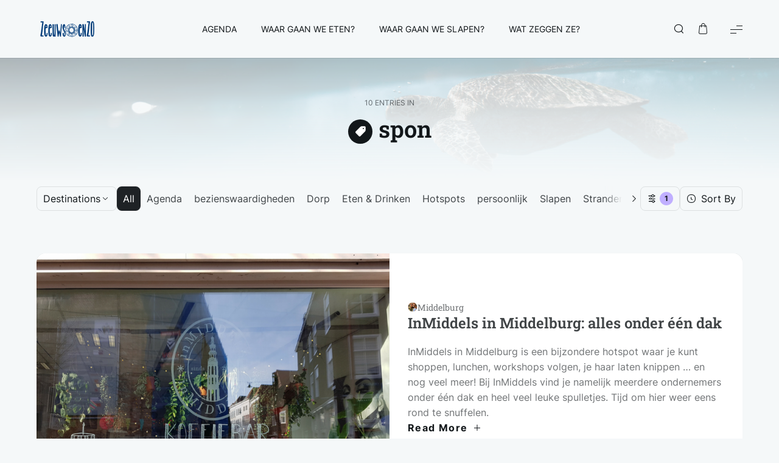

--- FILE ---
content_type: text/html; charset=UTF-8
request_url: https://www.zeeuwsenzo.nl/tag/spon/
body_size: 31060
content:
<!doctype html>
<html lang="nl-NL">

	<head>

		<meta charset="UTF-8" />
		<meta name="viewport" content="width=device-width, initial-scale=1.0" />

		<link rel="profile" href="https://gmpg.org/xfn/11" />

		<title>spon &#8211; ZeeuwsenZO</title>
<meta name='robots' content='max-image-preview:large' />

            <script data-no-defer="1" data-ezscrex="false" data-cfasync="false" data-pagespeed-no-defer data-cookieconsent="ignore">
                var ctPublicFunctions = {"_ajax_nonce":"3cc633f177","_rest_nonce":"2336cc7c07","_ajax_url":"\/wp-admin\/admin-ajax.php","_rest_url":"https:\/\/www.zeeuwsenzo.nl\/wp-json\/","data__cookies_type":"alternative","data__ajax_type":"rest","data__bot_detector_enabled":1,"data__frontend_data_log_enabled":1,"cookiePrefix":"","wprocket_detected":false,"host_url":"www.zeeuwsenzo.nl","text__ee_click_to_select":"Klik om de hele gegevens te selecteren","text__ee_original_email":"De volledige tekst is","text__ee_got_it":"Duidelijk","text__ee_blocked":"Geblokkeerd","text__ee_cannot_connect":"Kan geen verbinding maken","text__ee_cannot_decode":"Kan e-mail niet decoderen. Onbekende reden","text__ee_email_decoder":"Cleantalk e-mail decoder","text__ee_wait_for_decoding":"De magie is onderweg!","text__ee_decoding_process":"Wacht een paar seconden terwijl we de contactgegevens decoderen."}
            </script>
        
            <script data-no-defer="1" data-ezscrex="false" data-cfasync="false" data-pagespeed-no-defer data-cookieconsent="ignore">
                var ctPublic = {"_ajax_nonce":"3cc633f177","settings__forms__check_internal":0,"settings__forms__check_external":0,"settings__forms__force_protection":0,"settings__forms__search_test":1,"settings__data__bot_detector_enabled":1,"settings__sfw__anti_crawler":0,"blog_home":"https:\/\/www.zeeuwsenzo.nl\/","pixel__setting":"3","pixel__enabled":true,"pixel__url":"https:\/\/moderate3-v4.cleantalk.org\/pixel\/08d5dca1f5e4baafd055d0ae3903a0ae.gif","data__email_check_before_post":1,"data__email_check_exist_post":1,"data__cookies_type":"alternative","data__key_is_ok":false,"data__visible_fields_required":true,"wl_brandname":"Anti-Spam by CleanTalk","wl_brandname_short":"CleanTalk","ct_checkjs_key":"5cb35a6bc2f2876aa13a8c9f1b5eccba9f3f9fe9acb412bfc2676ff825496100","emailEncoderPassKey":"2121ef16c1bd602494591df00a42eb09","bot_detector_forms_excluded":"W10=","advancedCacheExists":false,"varnishCacheExists":true,"wc_ajax_add_to_cart":true}
            </script>
        <link rel='dns-prefetch' href='//fd.cleantalk.org' />
<link rel='dns-prefetch' href='//www.googletagmanager.com' />
<link rel="alternate" type="application/rss+xml" title="ZeeuwsenZO &raquo; feed" href="https://www.zeeuwsenzo.nl/feed/" />
<link rel="alternate" type="application/rss+xml" title="ZeeuwsenZO &raquo; reacties feed" href="https://www.zeeuwsenzo.nl/comments/feed/" />
<link rel="alternate" type="application/rss+xml" title="ZeeuwsenZO &raquo; spon tag feed" href="https://www.zeeuwsenzo.nl/tag/spon/feed/" />
<style id='wp-img-auto-sizes-contain-inline-css'>
img:is([sizes=auto i],[sizes^="auto," i]){contain-intrinsic-size:3000px 1500px}
/*# sourceURL=wp-img-auto-sizes-contain-inline-css */
</style>
<link rel='stylesheet' id='flextension-css' href='https://usercontent.one/wp/www.zeeuwsenzo.nl/wp-content/plugins/flextension/assets/css/flextension.css?ver=1.4.6' media='all' />
<style id='wp-emoji-styles-inline-css'>

	img.wp-smiley, img.emoji {
		display: inline !important;
		border: none !important;
		box-shadow: none !important;
		height: 1em !important;
		width: 1em !important;
		margin: 0 0.07em !important;
		vertical-align: -0.1em !important;
		background: none !important;
		padding: 0 !important;
	}
/*# sourceURL=wp-emoji-styles-inline-css */
</style>
<link rel='stylesheet' id='wp-block-library-css' href='https://www.zeeuwsenzo.nl/wp-includes/css/dist/block-library/style.min.css?ver=6.9' media='all' />
<link rel='stylesheet' id='flextension-extensions-css' href='https://usercontent.one/wp/www.zeeuwsenzo.nl/wp-content/plugins/flextension/extensions/editor/css/style.css?ver=1.4.6' media='all' />
<style id='co-authors-plus-coauthors-style-inline-css'>
.wp-block-co-authors-plus-coauthors.is-layout-flow [class*=wp-block-co-authors-plus]{display:inline}

/*# sourceURL=https://usercontent.one/wp/www.zeeuwsenzo.nl/wp-content/plugins/co-authors-plus/build/blocks/block-coauthors/style-index.css */
</style>
<style id='co-authors-plus-avatar-style-inline-css'>
.wp-block-co-authors-plus-avatar :where(img){height:auto;max-width:100%;vertical-align:bottom}.wp-block-co-authors-plus-coauthors.is-layout-flow .wp-block-co-authors-plus-avatar :where(img){vertical-align:middle}.wp-block-co-authors-plus-avatar:is(.alignleft,.alignright){display:table}.wp-block-co-authors-plus-avatar.aligncenter{display:table;margin-inline:auto}

/*# sourceURL=https://usercontent.one/wp/www.zeeuwsenzo.nl/wp-content/plugins/co-authors-plus/build/blocks/block-coauthor-avatar/style-index.css */
</style>
<style id='co-authors-plus-image-style-inline-css'>
.wp-block-co-authors-plus-image{margin-bottom:0}.wp-block-co-authors-plus-image :where(img){height:auto;max-width:100%;vertical-align:bottom}.wp-block-co-authors-plus-coauthors.is-layout-flow .wp-block-co-authors-plus-image :where(img){vertical-align:middle}.wp-block-co-authors-plus-image:is(.alignfull,.alignwide) :where(img){width:100%}.wp-block-co-authors-plus-image:is(.alignleft,.alignright){display:table}.wp-block-co-authors-plus-image.aligncenter{display:table;margin-inline:auto}

/*# sourceURL=https://usercontent.one/wp/www.zeeuwsenzo.nl/wp-content/plugins/co-authors-plus/build/blocks/block-coauthor-image/style-index.css */
</style>
<style id='outermost-icon-block-style-inline-css'>
.wp-block-outermost-icon-block{display:flex;line-height:0}.wp-block-outermost-icon-block.has-border-color{border:none}.wp-block-outermost-icon-block .has-icon-color svg,.wp-block-outermost-icon-block.has-icon-color svg{color:currentColor}.wp-block-outermost-icon-block .has-icon-color:not(.has-no-icon-fill-color) svg,.wp-block-outermost-icon-block.has-icon-color:not(.has-no-icon-fill-color) svg{fill:currentColor}.wp-block-outermost-icon-block .icon-container{box-sizing:border-box}.wp-block-outermost-icon-block a,.wp-block-outermost-icon-block svg{height:100%;transition:transform .1s ease-in-out;width:100%}.wp-block-outermost-icon-block a:hover{transform:scale(1.1)}.wp-block-outermost-icon-block svg{transform:rotate(var(--outermost--icon-block--transform-rotate,0deg)) scaleX(var(--outermost--icon-block--transform-scale-x,1)) scaleY(var(--outermost--icon-block--transform-scale-y,1))}.wp-block-outermost-icon-block .rotate-90,.wp-block-outermost-icon-block.rotate-90{--outermost--icon-block--transform-rotate:90deg}.wp-block-outermost-icon-block .rotate-180,.wp-block-outermost-icon-block.rotate-180{--outermost--icon-block--transform-rotate:180deg}.wp-block-outermost-icon-block .rotate-270,.wp-block-outermost-icon-block.rotate-270{--outermost--icon-block--transform-rotate:270deg}.wp-block-outermost-icon-block .flip-horizontal,.wp-block-outermost-icon-block.flip-horizontal{--outermost--icon-block--transform-scale-x:-1}.wp-block-outermost-icon-block .flip-vertical,.wp-block-outermost-icon-block.flip-vertical{--outermost--icon-block--transform-scale-y:-1}.wp-block-outermost-icon-block .flip-vertical.flip-horizontal,.wp-block-outermost-icon-block.flip-vertical.flip-horizontal{--outermost--icon-block--transform-scale-x:-1;--outermost--icon-block--transform-scale-y:-1}

/*# sourceURL=https://usercontent.one/wp/www.zeeuwsenzo.nl/wp-content/plugins/icon-block/build/style.css */
</style>
<link rel='stylesheet' id='flextension-author-css' href='https://usercontent.one/wp/www.zeeuwsenzo.nl/wp-content/plugins/flextension/modules/author/css/style.css?ver=1.4.6' media='all' />
<link rel='stylesheet' id='flextension-carousel-css' href='https://usercontent.one/wp/www.zeeuwsenzo.nl/wp-content/plugins/flextension/extensions/carousel/css/style.css?ver=1.4.6' media='all' />
<link rel='stylesheet' id='flextension-blocks-css' href='https://usercontent.one/wp/www.zeeuwsenzo.nl/wp-content/plugins/flextension/modules/elements/css/blocks.css?ver=1.4.6' media='all' />
<link rel='stylesheet' id='flextension-categories-css' href='https://usercontent.one/wp/www.zeeuwsenzo.nl/wp-content/plugins/flextension/modules/featured-categories/css/style.css?ver=1.4.6' media='all' />
<link rel='stylesheet' id='flextension-gallery-block-css' href='https://usercontent.one/wp/www.zeeuwsenzo.nl/wp-content/plugins/flextension/modules/gallery/css/style.css?ver=1.4.6' media='all' />
<link rel='stylesheet' id='flextension-instagram-feed-css' href='https://usercontent.one/wp/www.zeeuwsenzo.nl/wp-content/plugins/flextension/modules/instagram/css/style.css?ver=1.4.6' media='all' />
<link rel='stylesheet' id='tripp-xt-blocks-css' href='https://usercontent.one/wp/www.zeeuwsenzo.nl/wp-content/plugins/tripp-xt/modules/elements/css/style.css?ver=1.3.5.1' media='all' />
<link rel='stylesheet' id='tripp-xt-cf7-css' href='https://usercontent.one/wp/www.zeeuwsenzo.nl/wp-content/plugins/tripp-xt/extensions/contact-form-7/css/style.css?ver=1.3.5.1' media='all' />
<link rel='stylesheet' id='flextension-lightbox-css' href='https://usercontent.one/wp/www.zeeuwsenzo.nl/wp-content/plugins/flextension/extensions/lightbox/css/style.css?ver=1.4.6' media='all' />
<link rel='stylesheet' id='photoswipe-css' href='https://usercontent.one/wp/www.zeeuwsenzo.nl/wp-content/plugins/flextension/modules/lightbox-gallery/css/vendor/photoswipe.css?ver=1.1.0' media='all' />
<link rel='stylesheet' id='flextension-lightbox-gallery-css' href='https://usercontent.one/wp/www.zeeuwsenzo.nl/wp-content/plugins/flextension/modules/lightbox-gallery/css/style.css?ver=1.4.6' media='all' />
<link rel='stylesheet' id='flextension-featured-media-css' href='https://usercontent.one/wp/www.zeeuwsenzo.nl/wp-content/plugins/flextension/modules/featured-media/css/style.css?ver=1.4.6' media='all' />
<link rel='stylesheet' id='flextension-quick-view-css' href='https://usercontent.one/wp/www.zeeuwsenzo.nl/wp-content/plugins/flextension/modules/quick-view/css/style.css?ver=1.4.6' media='all' />
<link rel='stylesheet' id='flextension-share-buttons-css' href='https://usercontent.one/wp/www.zeeuwsenzo.nl/wp-content/plugins/flextension/modules/share-buttons/css/style.css?ver=1.4.6' media='all' />
<link rel='stylesheet' id='flextension-social-links-css' href='https://usercontent.one/wp/www.zeeuwsenzo.nl/wp-content/plugins/flextension/modules/social-links/css/style.css?ver=1.4.6' media='all' />
<style id='global-styles-inline-css'>
:root{--wp--preset--aspect-ratio--square: 1;--wp--preset--aspect-ratio--4-3: 4/3;--wp--preset--aspect-ratio--3-4: 3/4;--wp--preset--aspect-ratio--3-2: 3/2;--wp--preset--aspect-ratio--2-3: 2/3;--wp--preset--aspect-ratio--16-9: 16/9;--wp--preset--aspect-ratio--9-16: 9/16;--wp--preset--color--black: #000000;--wp--preset--color--cyan-bluish-gray: #abb8c3;--wp--preset--color--white: #ffffff;--wp--preset--color--pale-pink: #f78da7;--wp--preset--color--vivid-red: #cf2e2e;--wp--preset--color--luminous-vivid-orange: #ff6900;--wp--preset--color--luminous-vivid-amber: #fcb900;--wp--preset--color--light-green-cyan: #7bdcb5;--wp--preset--color--vivid-green-cyan: #00d084;--wp--preset--color--pale-cyan-blue: #8ed1fc;--wp--preset--color--vivid-cyan-blue: #0693e3;--wp--preset--color--vivid-purple: #9b51e0;--wp--preset--color--primary: rgb(var(--tripp-color-primary-rgb));--wp--preset--color--secondary: rgb(var(--tripp-color-secondary-rgb));--wp--preset--color--grey: rgba(var(--tripp-color-on-surface-rgb), 0.6);--wp--preset--color--on-surface: rgb(var(--tripp-color-on-surface-rgb));--wp--preset--color--surface: rgb(var(--tripp-color-surface-rgb));--wp--preset--color--witch-hazel: #f9f871;--wp--preset--color--delightful-peach: #ffe8d1;--wp--preset--color--safflower: #fdaf40;--wp--preset--color--rubber-radish: #ff9e93;--wp--preset--color--salmon: #fe6d73;--wp--preset--color--melrose: #c0afff;--wp--preset--color--lagoon-rock: #4cb2be;--wp--preset--color--green: #11884f;--wp--preset--gradient--vivid-cyan-blue-to-vivid-purple: linear-gradient(135deg,rgb(6,147,227) 0%,rgb(155,81,224) 100%);--wp--preset--gradient--light-green-cyan-to-vivid-green-cyan: linear-gradient(135deg,rgb(122,220,180) 0%,rgb(0,208,130) 100%);--wp--preset--gradient--luminous-vivid-amber-to-luminous-vivid-orange: linear-gradient(135deg,rgb(252,185,0) 0%,rgb(255,105,0) 100%);--wp--preset--gradient--luminous-vivid-orange-to-vivid-red: linear-gradient(135deg,rgb(255,105,0) 0%,rgb(207,46,46) 100%);--wp--preset--gradient--very-light-gray-to-cyan-bluish-gray: linear-gradient(135deg,rgb(238,238,238) 0%,rgb(169,184,195) 100%);--wp--preset--gradient--cool-to-warm-spectrum: linear-gradient(135deg,rgb(74,234,220) 0%,rgb(151,120,209) 20%,rgb(207,42,186) 40%,rgb(238,44,130) 60%,rgb(251,105,98) 80%,rgb(254,248,76) 100%);--wp--preset--gradient--blush-light-purple: linear-gradient(135deg,rgb(255,206,236) 0%,rgb(152,150,240) 100%);--wp--preset--gradient--blush-bordeaux: linear-gradient(135deg,rgb(254,205,165) 0%,rgb(254,45,45) 50%,rgb(107,0,62) 100%);--wp--preset--gradient--luminous-dusk: linear-gradient(135deg,rgb(255,203,112) 0%,rgb(199,81,192) 50%,rgb(65,88,208) 100%);--wp--preset--gradient--pale-ocean: linear-gradient(135deg,rgb(255,245,203) 0%,rgb(182,227,212) 50%,rgb(51,167,181) 100%);--wp--preset--gradient--electric-grass: linear-gradient(135deg,rgb(202,248,128) 0%,rgb(113,206,126) 100%);--wp--preset--gradient--midnight: linear-gradient(135deg,rgb(2,3,129) 0%,rgb(40,116,252) 100%);--wp--preset--gradient--primary-to-secondary: linear-gradient(135deg, rgb(var(--tripp-color-primary-rgb)) 0%, rgb(var(--tripp-color-secondary-rgb)) 100%);--wp--preset--gradient--light-secondary-to-primary-reverse: linear-gradient(135deg, rgb(var(--tripp-color-secondary-rgb)) 0%, rgb(var(--tripp-color-primary-rgb)) 100%);--wp--preset--gradient--sunrise-at-mountain-lake: linear-gradient(135deg, #9BE8F6 0%, #FFFAAF 100%);--wp--preset--gradient--echeveria-blue-bird: linear-gradient(135deg, #a0f2ea 0%, #ead6ee 100%);--wp--preset--gradient--sweet-sunset: linear-gradient(135deg, #BFB1FA 0%, #FFACAC 50%, #FFE171 100%);--wp--preset--gradient--flamingo: linear-gradient(135deg, #EB4A76 0%, #F6766A 25%, #F4D4D9 100%);--wp--preset--font-size--small: var(--tripp-font-size-sm);--wp--preset--font-size--medium: var(--tripp-font-size-md);--wp--preset--font-size--large: var(--tripp-font-size-lg);--wp--preset--font-size--x-large: 42px;--wp--preset--font-size--extra-small: var(--tripp-font-size-xs);--wp--preset--font-size--extra-large: var(--tripp-font-size-xl);--wp--preset--font-size--huge: var(--tripp-font-size-xxl);--wp--preset--font-size--gigantic: var(--tripp-font-size-xxxl);--wp--preset--spacing--20: 0.44rem;--wp--preset--spacing--30: 0.67rem;--wp--preset--spacing--40: 1rem;--wp--preset--spacing--50: 1.5rem;--wp--preset--spacing--60: 2.25rem;--wp--preset--spacing--70: 3.38rem;--wp--preset--spacing--80: 5.06rem;--wp--preset--shadow--natural: 6px 6px 9px rgba(0, 0, 0, 0.2);--wp--preset--shadow--deep: 12px 12px 50px rgba(0, 0, 0, 0.4);--wp--preset--shadow--sharp: 6px 6px 0px rgba(0, 0, 0, 0.2);--wp--preset--shadow--outlined: 6px 6px 0px -3px rgb(255, 255, 255), 6px 6px rgb(0, 0, 0);--wp--preset--shadow--crisp: 6px 6px 0px rgb(0, 0, 0);--wp--preset--shadow--gradient: -15px 0 40px 10px rgba(var(--tripp-color-primary-rgb), 0.5), 15px 0 40px 10px rgba(var(--tripp-color-secondary-rgb), 0.5);}:root { --wp--style--global--content-size: var(--tripp-content-width);--wp--style--global--wide-size: var(--tripp-wide-width); }:where(body) { margin: 0; }.wp-site-blocks > .alignleft { float: left; margin-right: 2em; }.wp-site-blocks > .alignright { float: right; margin-left: 2em; }.wp-site-blocks > .aligncenter { justify-content: center; margin-left: auto; margin-right: auto; }:where(.wp-site-blocks) > * { margin-block-start: var(--tripp-spacing-md); margin-block-end: 0; }:where(.wp-site-blocks) > :first-child { margin-block-start: 0; }:where(.wp-site-blocks) > :last-child { margin-block-end: 0; }:root { --wp--style--block-gap: var(--tripp-spacing-md); }:root :where(.is-layout-flow) > :first-child{margin-block-start: 0;}:root :where(.is-layout-flow) > :last-child{margin-block-end: 0;}:root :where(.is-layout-flow) > *{margin-block-start: var(--tripp-spacing-md);margin-block-end: 0;}:root :where(.is-layout-constrained) > :first-child{margin-block-start: 0;}:root :where(.is-layout-constrained) > :last-child{margin-block-end: 0;}:root :where(.is-layout-constrained) > *{margin-block-start: var(--tripp-spacing-md);margin-block-end: 0;}:root :where(.is-layout-flex){gap: var(--tripp-spacing-md);}:root :where(.is-layout-grid){gap: var(--tripp-spacing-md);}.is-layout-flow > .alignleft{float: left;margin-inline-start: 0;margin-inline-end: 2em;}.is-layout-flow > .alignright{float: right;margin-inline-start: 2em;margin-inline-end: 0;}.is-layout-flow > .aligncenter{margin-left: auto !important;margin-right: auto !important;}.is-layout-constrained > .alignleft{float: left;margin-inline-start: 0;margin-inline-end: 2em;}.is-layout-constrained > .alignright{float: right;margin-inline-start: 2em;margin-inline-end: 0;}.is-layout-constrained > .aligncenter{margin-left: auto !important;margin-right: auto !important;}.is-layout-constrained > :where(:not(.alignleft):not(.alignright):not(.alignfull)){max-width: var(--wp--style--global--content-size);margin-left: auto !important;margin-right: auto !important;}.is-layout-constrained > .alignwide{max-width: var(--wp--style--global--wide-size);}body .is-layout-flex{display: flex;}.is-layout-flex{flex-wrap: wrap;align-items: center;}.is-layout-flex > :is(*, div){margin: 0;}body .is-layout-grid{display: grid;}.is-layout-grid > :is(*, div){margin: 0;}body{padding-top: 0px;padding-right: 0px;padding-bottom: 0px;padding-left: 0px;}:root :where(.wp-element-button, .wp-block-button__link){border-width: 0;font-family: inherit;font-size: inherit;font-style: inherit;font-weight: inherit;letter-spacing: inherit;line-height: inherit;padding-top: calc(0.667em + 2px);padding-right: calc(1.333em + 2px);padding-bottom: calc(0.667em + 2px);padding-left: calc(1.333em + 2px);text-decoration: none;text-transform: inherit;}.has-black-color{color: var(--wp--preset--color--black) !important;}.has-cyan-bluish-gray-color{color: var(--wp--preset--color--cyan-bluish-gray) !important;}.has-white-color{color: var(--wp--preset--color--white) !important;}.has-pale-pink-color{color: var(--wp--preset--color--pale-pink) !important;}.has-vivid-red-color{color: var(--wp--preset--color--vivid-red) !important;}.has-luminous-vivid-orange-color{color: var(--wp--preset--color--luminous-vivid-orange) !important;}.has-luminous-vivid-amber-color{color: var(--wp--preset--color--luminous-vivid-amber) !important;}.has-light-green-cyan-color{color: var(--wp--preset--color--light-green-cyan) !important;}.has-vivid-green-cyan-color{color: var(--wp--preset--color--vivid-green-cyan) !important;}.has-pale-cyan-blue-color{color: var(--wp--preset--color--pale-cyan-blue) !important;}.has-vivid-cyan-blue-color{color: var(--wp--preset--color--vivid-cyan-blue) !important;}.has-vivid-purple-color{color: var(--wp--preset--color--vivid-purple) !important;}.has-primary-color{color: var(--wp--preset--color--primary) !important;}.has-secondary-color{color: var(--wp--preset--color--secondary) !important;}.has-grey-color{color: var(--wp--preset--color--grey) !important;}.has-on-surface-color{color: var(--wp--preset--color--on-surface) !important;}.has-surface-color{color: var(--wp--preset--color--surface) !important;}.has-witch-hazel-color{color: var(--wp--preset--color--witch-hazel) !important;}.has-delightful-peach-color{color: var(--wp--preset--color--delightful-peach) !important;}.has-safflower-color{color: var(--wp--preset--color--safflower) !important;}.has-rubber-radish-color{color: var(--wp--preset--color--rubber-radish) !important;}.has-salmon-color{color: var(--wp--preset--color--salmon) !important;}.has-melrose-color{color: var(--wp--preset--color--melrose) !important;}.has-lagoon-rock-color{color: var(--wp--preset--color--lagoon-rock) !important;}.has-green-color{color: var(--wp--preset--color--green) !important;}.has-black-background-color{background-color: var(--wp--preset--color--black) !important;}.has-cyan-bluish-gray-background-color{background-color: var(--wp--preset--color--cyan-bluish-gray) !important;}.has-white-background-color{background-color: var(--wp--preset--color--white) !important;}.has-pale-pink-background-color{background-color: var(--wp--preset--color--pale-pink) !important;}.has-vivid-red-background-color{background-color: var(--wp--preset--color--vivid-red) !important;}.has-luminous-vivid-orange-background-color{background-color: var(--wp--preset--color--luminous-vivid-orange) !important;}.has-luminous-vivid-amber-background-color{background-color: var(--wp--preset--color--luminous-vivid-amber) !important;}.has-light-green-cyan-background-color{background-color: var(--wp--preset--color--light-green-cyan) !important;}.has-vivid-green-cyan-background-color{background-color: var(--wp--preset--color--vivid-green-cyan) !important;}.has-pale-cyan-blue-background-color{background-color: var(--wp--preset--color--pale-cyan-blue) !important;}.has-vivid-cyan-blue-background-color{background-color: var(--wp--preset--color--vivid-cyan-blue) !important;}.has-vivid-purple-background-color{background-color: var(--wp--preset--color--vivid-purple) !important;}.has-primary-background-color{background-color: var(--wp--preset--color--primary) !important;}.has-secondary-background-color{background-color: var(--wp--preset--color--secondary) !important;}.has-grey-background-color{background-color: var(--wp--preset--color--grey) !important;}.has-on-surface-background-color{background-color: var(--wp--preset--color--on-surface) !important;}.has-surface-background-color{background-color: var(--wp--preset--color--surface) !important;}.has-witch-hazel-background-color{background-color: var(--wp--preset--color--witch-hazel) !important;}.has-delightful-peach-background-color{background-color: var(--wp--preset--color--delightful-peach) !important;}.has-safflower-background-color{background-color: var(--wp--preset--color--safflower) !important;}.has-rubber-radish-background-color{background-color: var(--wp--preset--color--rubber-radish) !important;}.has-salmon-background-color{background-color: var(--wp--preset--color--salmon) !important;}.has-melrose-background-color{background-color: var(--wp--preset--color--melrose) !important;}.has-lagoon-rock-background-color{background-color: var(--wp--preset--color--lagoon-rock) !important;}.has-green-background-color{background-color: var(--wp--preset--color--green) !important;}.has-black-border-color{border-color: var(--wp--preset--color--black) !important;}.has-cyan-bluish-gray-border-color{border-color: var(--wp--preset--color--cyan-bluish-gray) !important;}.has-white-border-color{border-color: var(--wp--preset--color--white) !important;}.has-pale-pink-border-color{border-color: var(--wp--preset--color--pale-pink) !important;}.has-vivid-red-border-color{border-color: var(--wp--preset--color--vivid-red) !important;}.has-luminous-vivid-orange-border-color{border-color: var(--wp--preset--color--luminous-vivid-orange) !important;}.has-luminous-vivid-amber-border-color{border-color: var(--wp--preset--color--luminous-vivid-amber) !important;}.has-light-green-cyan-border-color{border-color: var(--wp--preset--color--light-green-cyan) !important;}.has-vivid-green-cyan-border-color{border-color: var(--wp--preset--color--vivid-green-cyan) !important;}.has-pale-cyan-blue-border-color{border-color: var(--wp--preset--color--pale-cyan-blue) !important;}.has-vivid-cyan-blue-border-color{border-color: var(--wp--preset--color--vivid-cyan-blue) !important;}.has-vivid-purple-border-color{border-color: var(--wp--preset--color--vivid-purple) !important;}.has-primary-border-color{border-color: var(--wp--preset--color--primary) !important;}.has-secondary-border-color{border-color: var(--wp--preset--color--secondary) !important;}.has-grey-border-color{border-color: var(--wp--preset--color--grey) !important;}.has-on-surface-border-color{border-color: var(--wp--preset--color--on-surface) !important;}.has-surface-border-color{border-color: var(--wp--preset--color--surface) !important;}.has-witch-hazel-border-color{border-color: var(--wp--preset--color--witch-hazel) !important;}.has-delightful-peach-border-color{border-color: var(--wp--preset--color--delightful-peach) !important;}.has-safflower-border-color{border-color: var(--wp--preset--color--safflower) !important;}.has-rubber-radish-border-color{border-color: var(--wp--preset--color--rubber-radish) !important;}.has-salmon-border-color{border-color: var(--wp--preset--color--salmon) !important;}.has-melrose-border-color{border-color: var(--wp--preset--color--melrose) !important;}.has-lagoon-rock-border-color{border-color: var(--wp--preset--color--lagoon-rock) !important;}.has-green-border-color{border-color: var(--wp--preset--color--green) !important;}.has-vivid-cyan-blue-to-vivid-purple-gradient-background{background: var(--wp--preset--gradient--vivid-cyan-blue-to-vivid-purple) !important;}.has-light-green-cyan-to-vivid-green-cyan-gradient-background{background: var(--wp--preset--gradient--light-green-cyan-to-vivid-green-cyan) !important;}.has-luminous-vivid-amber-to-luminous-vivid-orange-gradient-background{background: var(--wp--preset--gradient--luminous-vivid-amber-to-luminous-vivid-orange) !important;}.has-luminous-vivid-orange-to-vivid-red-gradient-background{background: var(--wp--preset--gradient--luminous-vivid-orange-to-vivid-red) !important;}.has-very-light-gray-to-cyan-bluish-gray-gradient-background{background: var(--wp--preset--gradient--very-light-gray-to-cyan-bluish-gray) !important;}.has-cool-to-warm-spectrum-gradient-background{background: var(--wp--preset--gradient--cool-to-warm-spectrum) !important;}.has-blush-light-purple-gradient-background{background: var(--wp--preset--gradient--blush-light-purple) !important;}.has-blush-bordeaux-gradient-background{background: var(--wp--preset--gradient--blush-bordeaux) !important;}.has-luminous-dusk-gradient-background{background: var(--wp--preset--gradient--luminous-dusk) !important;}.has-pale-ocean-gradient-background{background: var(--wp--preset--gradient--pale-ocean) !important;}.has-electric-grass-gradient-background{background: var(--wp--preset--gradient--electric-grass) !important;}.has-midnight-gradient-background{background: var(--wp--preset--gradient--midnight) !important;}.has-primary-to-secondary-gradient-background{background: var(--wp--preset--gradient--primary-to-secondary) !important;}.has-light-secondary-to-primary-reverse-gradient-background{background: var(--wp--preset--gradient--light-secondary-to-primary-reverse) !important;}.has-sunrise-at-mountain-lake-gradient-background{background: var(--wp--preset--gradient--sunrise-at-mountain-lake) !important;}.has-echeveria-blue-bird-gradient-background{background: var(--wp--preset--gradient--echeveria-blue-bird) !important;}.has-sweet-sunset-gradient-background{background: var(--wp--preset--gradient--sweet-sunset) !important;}.has-flamingo-gradient-background{background: var(--wp--preset--gradient--flamingo) !important;}.has-small-font-size{font-size: var(--wp--preset--font-size--small) !important;}.has-medium-font-size{font-size: var(--wp--preset--font-size--medium) !important;}.has-large-font-size{font-size: var(--wp--preset--font-size--large) !important;}.has-x-large-font-size{font-size: var(--wp--preset--font-size--x-large) !important;}.has-extra-small-font-size{font-size: var(--wp--preset--font-size--extra-small) !important;}.has-extra-large-font-size{font-size: var(--wp--preset--font-size--extra-large) !important;}.has-huge-font-size{font-size: var(--wp--preset--font-size--huge) !important;}.has-gigantic-font-size{font-size: var(--wp--preset--font-size--gigantic) !important;}
:root :where(.wp-block-pullquote){font-size: 1.5em;line-height: 1.6;}
:root :where(.wp-block-group-is-layout-flow) > :first-child{margin-block-start: 0;}:root :where(.wp-block-group-is-layout-flow) > :last-child{margin-block-end: 0;}:root :where(.wp-block-group-is-layout-flow) > *{margin-block-start: var(--tripp-spacing-xs);margin-block-end: 0;}:root :where(.wp-block-group-is-layout-constrained) > :first-child{margin-block-start: 0;}:root :where(.wp-block-group-is-layout-constrained) > :last-child{margin-block-end: 0;}:root :where(.wp-block-group-is-layout-constrained) > *{margin-block-start: var(--tripp-spacing-xs);margin-block-end: 0;}:root :where(.wp-block-group-is-layout-flex){gap: var(--tripp-spacing-xs);}:root :where(.wp-block-group-is-layout-grid){gap: var(--tripp-spacing-xs);}
/*# sourceURL=global-styles-inline-css */
</style>
<link rel='stylesheet' id='cleantalk-public-css-css' href='https://usercontent.one/wp/www.zeeuwsenzo.nl/wp-content/plugins/cleantalk-spam-protect/css/cleantalk-public.min.css?ver=6.64_1758616732' media='all' />
<link rel='stylesheet' id='cleantalk-email-decoder-css-css' href='https://usercontent.one/wp/www.zeeuwsenzo.nl/wp-content/plugins/cleantalk-spam-protect/css/cleantalk-email-decoder.min.css?ver=6.64_1758616732' media='all' />
<link rel='stylesheet' id='contact-form-7-css' href='https://usercontent.one/wp/www.zeeuwsenzo.nl/wp-content/plugins/contact-form-7/includes/css/styles.css?ver=6.1.4' media='all' />
<style id='woocommerce-inline-inline-css'>
.woocommerce form .form-row .required { visibility: visible; }
/*# sourceURL=woocommerce-inline-inline-css */
</style>
<link rel='stylesheet' id='flextension-tabs-css' href='https://usercontent.one/wp/www.zeeuwsenzo.nl/wp-content/plugins/flextension/extensions/tabs/css/style.css?ver=1.4.6' media='all' />
<link rel='stylesheet' id='flextension-widgets-css' href='https://usercontent.one/wp/www.zeeuwsenzo.nl/wp-content/plugins/flextension/modules/elements/css/widgets.css?ver=1.4.6' media='all' />
<link rel='stylesheet' id='flextension-lightbox-login-css' href='https://usercontent.one/wp/www.zeeuwsenzo.nl/wp-content/plugins/flextension/modules/lightbox-login/css/style.css?ver=1.4.6' media='all' />
<link rel='stylesheet' id='flextension-live-search-css' href='https://usercontent.one/wp/www.zeeuwsenzo.nl/wp-content/plugins/flextension/modules/live-search/css/style.css?ver=1.4.6' media='all' />
<link rel='stylesheet' id='flextension-post-likes-css' href='https://usercontent.one/wp/www.zeeuwsenzo.nl/wp-content/plugins/flextension/modules/post-likes/css/style.css?ver=1.4.6' media='all' />
<link rel='stylesheet' id='tripp-xt-mega-menu-css' href='https://usercontent.one/wp/www.zeeuwsenzo.nl/wp-content/plugins/tripp-xt/modules/mega-menu/css/style.css?ver=1.3.5.1' media='all' />
<link rel='stylesheet' id='tripp-xt-icon-block-css' href='https://usercontent.one/wp/www.zeeuwsenzo.nl/wp-content/plugins/tripp-xt/extensions/icon-block/css/style.css?ver=1.3.5.1' media='all' />
<link rel='stylesheet' id='tripp-xt-reviews-css' href='https://usercontent.one/wp/www.zeeuwsenzo.nl/wp-content/plugins/tripp-xt/modules/reviews/css/style.css?ver=1.3.5.1' media='all' />
<link rel='stylesheet' id='brands-styles-css' href='https://usercontent.one/wp/www.zeeuwsenzo.nl/wp-content/plugins/woocommerce/assets/css/brands.css?ver=10.2.3' media='all' />
<link rel='stylesheet' id='tripp-css' href='https://usercontent.one/wp/www.zeeuwsenzo.nl/wp-content/themes/tripp/style.css?ver=1.5.7' media='all' />
<style id='tripp-inline-css'>
:root, .has-scheme-light, .flext-has-scheme-light { --tripp-color-secondary-rgb: 192,175,255; }
/*# sourceURL=tripp-inline-css */
</style>
<link rel='stylesheet' id='tripp-woocommerce-css' href='https://usercontent.one/wp/www.zeeuwsenzo.nl/wp-content/themes/tripp/assets/css/woocommerce.css?ver=1.5.7' media='all' />
<script src="https://usercontent.one/wp/www.zeeuwsenzo.nl/wp-content/plugins/cleantalk-spam-protect/js/apbct-public-bundle.min.js?ver=6.64_1758616732" id="apbct-public-bundle.min-js-js"></script>
<script src="https://fd.cleantalk.org/ct-bot-detector-wrapper.js?ver=6.64" id="ct_bot_detector-js" defer data-wp-strategy="defer"></script>
<script src="https://www.zeeuwsenzo.nl/wp-includes/js/jquery/jquery.min.js?ver=3.7.1" id="jquery-core-js"></script>
<script src="https://www.zeeuwsenzo.nl/wp-includes/js/jquery/jquery-migrate.min.js?ver=3.4.1" id="jquery-migrate-js"></script>
<script src="https://usercontent.one/wp/www.zeeuwsenzo.nl/wp-content/plugins/woocommerce/assets/js/jquery-blockui/jquery.blockUI.min.js?ver=2.7.0-wc.10.2.3" id="jquery-blockui-js" defer data-wp-strategy="defer"></script>
<script id="wc-add-to-cart-js-extra">
var wc_add_to_cart_params = {"ajax_url":"/wp-admin/admin-ajax.php","wc_ajax_url":"/?wc-ajax=%%endpoint%%","i18n_view_cart":"Bekijk winkelwagen","cart_url":"https://www.zeeuwsenzo.nl/winkelmand/","is_cart":"","cart_redirect_after_add":"no"};
//# sourceURL=wc-add-to-cart-js-extra
</script>
<script src="https://usercontent.one/wp/www.zeeuwsenzo.nl/wp-content/plugins/woocommerce/assets/js/frontend/add-to-cart.min.js?ver=10.2.3" id="wc-add-to-cart-js" defer data-wp-strategy="defer"></script>
<script src="https://usercontent.one/wp/www.zeeuwsenzo.nl/wp-content/plugins/woocommerce/assets/js/js-cookie/js.cookie.min.js?ver=2.1.4-wc.10.2.3" id="js-cookie-js" defer data-wp-strategy="defer"></script>
<script id="woocommerce-js-extra">
var woocommerce_params = {"ajax_url":"/wp-admin/admin-ajax.php","wc_ajax_url":"/?wc-ajax=%%endpoint%%","i18n_password_show":"Wachtwoord weergeven","i18n_password_hide":"Wachtwoord verbergen"};
//# sourceURL=woocommerce-js-extra
</script>
<script src="https://usercontent.one/wp/www.zeeuwsenzo.nl/wp-content/plugins/woocommerce/assets/js/frontend/woocommerce.min.js?ver=10.2.3" id="woocommerce-js" defer data-wp-strategy="defer"></script>

<!-- Google tag (gtag.js) snippet toegevoegd door Site Kit -->
<!-- Google Analytics snippet toegevoegd door Site Kit -->
<script src="https://www.googletagmanager.com/gtag/js?id=GT-5TC4JCP" id="google_gtagjs-js" async></script>
<script id="google_gtagjs-js-after">
window.dataLayer = window.dataLayer || [];function gtag(){dataLayer.push(arguments);}
gtag("set","linker",{"domains":["www.zeeuwsenzo.nl"]});
gtag("js", new Date());
gtag("set", "developer_id.dZTNiMT", true);
gtag("config", "GT-5TC4JCP");
//# sourceURL=google_gtagjs-js-after
</script>
<script id="wc-cart-fragments-js-extra">
var wc_cart_fragments_params = {"ajax_url":"/wp-admin/admin-ajax.php","wc_ajax_url":"/?wc-ajax=%%endpoint%%","cart_hash_key":"wc_cart_hash_64a547c870fc23be611188d637a755a9","fragment_name":"wc_fragments_64a547c870fc23be611188d637a755a9","request_timeout":"5000"};
//# sourceURL=wc-cart-fragments-js-extra
</script>
<script src="https://usercontent.one/wp/www.zeeuwsenzo.nl/wp-content/plugins/woocommerce/assets/js/frontend/cart-fragments.min.js?ver=10.2.3" id="wc-cart-fragments-js" defer data-wp-strategy="defer"></script>
<link rel="https://api.w.org/" href="https://www.zeeuwsenzo.nl/wp-json/" /><link rel="alternate" title="JSON" type="application/json" href="https://www.zeeuwsenzo.nl/wp-json/wp/v2/tags/1258" /><link rel="EditURI" type="application/rsd+xml" title="RSD" href="https://www.zeeuwsenzo.nl/xmlrpc.php?rsd" />
<meta name="generator" content="WordPress 6.9" />
<meta name="generator" content="WooCommerce 10.2.3" />
<meta name="generator" content="Site Kit by Google 1.162.1" /><style>[class*=" icon-oc-"],[class^=icon-oc-]{speak:none;font-style:normal;font-weight:400;font-variant:normal;text-transform:none;line-height:1;-webkit-font-smoothing:antialiased;-moz-osx-font-smoothing:grayscale}.icon-oc-one-com-white-32px-fill:before{content:"901"}.icon-oc-one-com:before{content:"900"}#one-com-icon,.toplevel_page_onecom-wp .wp-menu-image{speak:none;display:flex;align-items:center;justify-content:center;text-transform:none;line-height:1;-webkit-font-smoothing:antialiased;-moz-osx-font-smoothing:grayscale}.onecom-wp-admin-bar-item>a,.toplevel_page_onecom-wp>.wp-menu-name{font-size:16px;font-weight:400;line-height:1}.toplevel_page_onecom-wp>.wp-menu-name img{width:69px;height:9px;}.wp-submenu-wrap.wp-submenu>.wp-submenu-head>img{width:88px;height:auto}.onecom-wp-admin-bar-item>a img{height:7px!important}.onecom-wp-admin-bar-item>a img,.toplevel_page_onecom-wp>.wp-menu-name img{opacity:.8}.onecom-wp-admin-bar-item.hover>a img,.toplevel_page_onecom-wp.wp-has-current-submenu>.wp-menu-name img,li.opensub>a.toplevel_page_onecom-wp>.wp-menu-name img{opacity:1}#one-com-icon:before,.onecom-wp-admin-bar-item>a:before,.toplevel_page_onecom-wp>.wp-menu-image:before{content:'';position:static!important;background-color:rgba(240,245,250,.4);border-radius:102px;width:18px;height:18px;padding:0!important}.onecom-wp-admin-bar-item>a:before{width:14px;height:14px}.onecom-wp-admin-bar-item.hover>a:before,.toplevel_page_onecom-wp.opensub>a>.wp-menu-image:before,.toplevel_page_onecom-wp.wp-has-current-submenu>.wp-menu-image:before{background-color:#76b82a}.onecom-wp-admin-bar-item>a{display:inline-flex!important;align-items:center;justify-content:center}#one-com-logo-wrapper{font-size:4em}#one-com-icon{vertical-align:middle}.imagify-welcome{display:none !important;}</style><meta name="generator" content="Redux 4.5.1" />	<noscript><style>.woocommerce-product-gallery{ opacity: 1 !important; }</style></noscript>
	<meta name="generator" content="Elementor 3.34.2; features: e_font_icon_svg, additional_custom_breakpoints; settings: css_print_method-internal, google_font-enabled, font_display-swap">
			<style>
				.e-con.e-parent:nth-of-type(n+4):not(.e-lazyloaded):not(.e-no-lazyload),
				.e-con.e-parent:nth-of-type(n+4):not(.e-lazyloaded):not(.e-no-lazyload) * {
					background-image: none !important;
				}
				@media screen and (max-height: 1024px) {
					.e-con.e-parent:nth-of-type(n+3):not(.e-lazyloaded):not(.e-no-lazyload),
					.e-con.e-parent:nth-of-type(n+3):not(.e-lazyloaded):not(.e-no-lazyload) * {
						background-image: none !important;
					}
				}
				@media screen and (max-height: 640px) {
					.e-con.e-parent:nth-of-type(n+2):not(.e-lazyloaded):not(.e-no-lazyload),
					.e-con.e-parent:nth-of-type(n+2):not(.e-lazyloaded):not(.e-no-lazyload) * {
						background-image: none !important;
					}
				}
			</style>
			
	</head>

	<body class="archive tag tag-spon tag-1258 wp-custom-logo wp-embed-responsive wp-theme-tripp theme-tripp woocommerce-no-js group-blog hfeed desktop-menu top-menu has-sticky-menu has-loader has-sliding-sidebar has-mobile-search-button has-scheme-light elementor-default elementor-kit-9669">

		<a class="skip-link screen-reader-text" href="#site-content">Skip to the content</a><div id="site-loader" class="content-loader is-loading has-background-overlay">	<div class="loader-background" style="opacity:0.86"></div>	<div class="loading-icon loader-airplane"><div class="tripp-airplane">
	<svg version="1.1" xmlns="http://www.w3.org/2000/svg" xmlns:xlink="http://www.w3.org/1999/xlink"
			viewBox="0 0 90 55" width="90" height="55"  shape-rendering="geometricPrecision">
		<g class="tripp-airplane-body">
			<path class="tripp-airplane-border" d="M28.2,15.7c1.5-1.1,3-2.2,4.5-3.2c0.8-0.6,1.2-0.6,1.9,0.1c2.7,2.2,5.5,4.5,8.2,6.7c0.2,0.2,0.5,0.3,0.8,0.3
				c2.2,0,4.4,0,6.6,0c0.1,0,0.2,0,0.4,0c-0.4-0.8-0.9-1.5-1.3-2.2c-1.8-3.1-3.7-6.3-5.5-9.4c-0.6-1-0.5-1.5,0.2-2.4
				c1.6-1.9,3.8-2.1,5.8-0.3c1.6,1.4,3,3,4.5,4.5c3,3.2,6,6.3,9,9.5c0.3,0.3,0.6,0.4,1,0.4c5.6,0,11.1,0,16.7,0c2.3,0,4.4,0.5,6.3,1.9
				c3.1,2.2,2.9,6.2-0.3,8.4c-1.6,1.1-3.3,1.6-5.2,1.6c-5,0-10,0-15,0c-0.5,0-0.9,0.1-1.3,0.5c-4.8,5-9.6,10.1-14.5,15
				c-0.7,0.8-1.6,1.5-2.5,2c-2.2,1.2-4.2,0-5.2-1.9c-0.2-0.3-0.1-0.9,0.1-1.2c1.1-1.9,2.2-3.8,3.4-5.7c1.7-2.8,3.4-5.7,5-8.5
				c0,0,0-0.1,0.1-0.2c-0.3,0-0.5,0-0.8,0c-6.1,0-12.2,0-18.4-0.1c-1.3,0-1.6-0.3-1.6-1.6c0-1.6,0-3.2,0-4.8c0-0.9,0.4-1.3,1.3-1.3
				c0.5,0,1,0,1.6,0c-0.2-0.2-0.3-0.4-0.4-0.5c-1.8-1.9-3.5-3.9-5.3-5.8c-0.3-0.3-0.4-0.8-0.6-1.2C28,16,28.1,15.8,28.2,15.7z
				M68.1,29.4c0.2,0,0.2,0,0.3,0c4.3,0,8.7,0,13,0c1.8,0,3.4-0.4,4.8-1.6c1.6-1.3,1.6-3.3,0-4.6c-1.5-1.2-3.3-1.6-5.2-1.6
				c-12.6,0-25.1-0.1-37.7-0.1c-0.5,0-1-0.1-1.4-0.5c-2.5-2.1-5.1-4.1-7.6-6.2c-0.5-0.4-0.8-0.5-1.4,0c-0.7,0.6-1.5,1.1-2.3,1.7
				c0.2,0.2,0.3,0.4,0.5,0.6c2,2.2,4,4.4,6,6.6c0.4,0.4,0.7,0.8,0.5,1.5c-0.3,0.6-0.9,0.7-1.4,0.6c-0.9,0-1.8,0-2.8,0
				c0,1.2,0,2.3,0,3.5c0.1,0,0.2,0,0.3,0c6.4,0,12.8,0,19.2,0.1c0.4,0,0.6-0.1,0.7-0.4c0.5-0.9,1-1.7,1.5-2.5c0.4-0.6,1.3-0.6,1.7-0.1
				c0.3,0.5,0.2,0.9-0.1,1.4c-0.9,1.5-1.8,3.1-2.7,4.6c-2.7,4.6-5.4,9.1-8.1,13.7c-0.4,0.7-0.3,0.9,0.4,1.2c0.3,0.1,0.8,0.2,1.1,0
				c0.8-0.5,1.6-1,2.2-1.6C55.7,39.3,61.8,33,68,26.6c0.6-0.6,1.2-0.7,1.7-0.2s0.4,1.1-0.1,1.7C69,28.4,68.6,28.9,68.1,29.4z
				M60.7,19.6c-0.2-0.2-0.3-0.3-0.4-0.4c-3.6-3.8-7.2-7.6-10.8-11.3c-0.5-0.5-1-0.9-1.6-1.3c-0.8-0.6-1.6-0.5-2.2,0.1
				c-0.1,0.1-0.2,0.4-0.1,0.6c0.3,0.5,0.6,1,0.9,1.5c2,3.5,4.1,7,6.2,10.5c0.1,0.2,0.4,0.4,0.5,0.4C55.8,19.6,58.2,19.6,60.7,19.6z"/>
			<path class="tripp-airplane-body-shell" d="M68.1,29.4c0.5-0.5,0.9-1,1.4-1.4c0.6-0.6,0.6-1.2,0.1-1.7s-1.1-0.4-1.7,0.2c-6.1,6.4-12.2,12.8-18.4,19.1
				c-0.6,0.7-1.5,1.2-2.2,1.6c-0.3,0.2-0.7,0.1-1.1,0c-0.7-0.3-0.8-0.5-0.4-1.2c2.7-4.6,5.4-9.1,8.1-13.7c0.9-1.5,1.8-3.1,2.7-4.6
				c0.3-0.5,0.4-0.9,0.1-1.4c-0.4-0.6-1.3-0.6-1.7,0.1c-0.5,0.8-1,1.7-1.5,2.5c-0.2,0.3-0.4,0.4-0.7,0.4c-6.4,0-12.8-0.1-19.2-0.1
				c-0.1,0-0.1,0-0.3,0c0-1.1,0-2.3,0-3.5c1,0,1.9,0,2.8,0c0.6,0,1.2,0,1.4-0.6c0.3-0.6-0.1-1-0.5-1.5c-2-2.2-4-4.4-6-6.6
				c-0.1-0.2-0.3-0.3-0.5-0.6c0.8-0.6,1.6-1.1,2.3-1.7c0.5-0.4,0.9-0.4,1.4,0c2.5,2.1,5.1,4.2,7.6,6.2c0.4,0.3,0.9,0.5,1.4,0.5
				c12.6,0,25.1,0.1,37.7,0.1c1.9,0,3.7,0.4,5.2,1.6c1.6,1.3,1.6,3.3,0,4.6c-1.4,1.1-3.1,1.6-4.8,1.6c-4.3,0-8.7,0-13,0
				C68.3,29.4,68.2,29.4,68.1,29.4z M60.4,19.1c-3.6-3.8-7.2-7.6-10.8-11.3c-0.5-0.5-1-0.9-1.6-1.3c-0.8-0.6-1.6-0.5-2.2,0.1
				c-0.1,0.1-0.2,0.4-0.1,0.6c0.3,0.5,0.6,1,0.9,1.5c2,3.5,4.1,7,6.2,10.5c0.1,0.2,0.4,0.4,0.5,0.4c2.4,0,4.8,0,7.4,0
				C60.6,19.4,60.5,19.2,60.4,19.1z"/>
		</g>
		<g class="tripp-airplane-line">
		<path class="tripp-airplane-line-top" d="M25.5,15.5h-19" stroke-linecap="round" stroke-width="3"/>
			<path class="tripp-airplane-line-middle" d="M20.5,29.5h-20" stroke-linecap="round" stroke-width="3"/>
			<path class="tripp-airplane-line-bottom" d="M22.5,22.5h-20" stroke-linecap="round" stroke-width="3"/>

		</g>
	</svg>
</div>
	</div><!-- .loading-icon --></div><!-- #site-loader -->
		<div id="page" class="site">
			<header id="site-header" class="main-header is-fullwidth-menu menu-align-center">

	<div class="main-menu">

	<div class="menu-content">

		<div class="site-logo"><a href="https://www.zeeuwsenzo.nl/" class="custom-logo-link" rel="home"><img width="200" height="57" src="https://usercontent.one/wp/www.zeeuwsenzo.nl/wp-content/uploads/2018/01/cropped-cropped-cropped-logo-zeeuwsenzo-med.png" class="custom-logo" alt="ZeeuwsenZO" srcset="https://usercontent.one/wp/www.zeeuwsenzo.nl/wp-content/uploads/2018/01/cropped-cropped-cropped-logo-zeeuwsenzo-med.png 1x, https://usercontent.one/wp/www.zeeuwsenzo.nl/wp-content/uploads/2018/01/cropped-cropped-cropped-cropped-logo-zeeuwsenzo-med.png 2x" data-lazyload="disabled" decoding="async" /></a><a href="https://www.zeeuwsenzo.nl/" class="light-logo-link" rel="home"><img width="200" height="57" src="https://usercontent.one/wp/www.zeeuwsenzo.nl/wp-content/uploads/2018/01/cropped-cropped-cropped-cropped-logo-zeeuwsenzo-med.png" class="light-logo" alt="ZeeuwsenZO" srcset="https://usercontent.one/wp/www.zeeuwsenzo.nl/wp-content/uploads/2018/01/cropped-cropped-cropped-cropped-logo-zeeuwsenzo-med.png 1x, https://usercontent.one/wp/www.zeeuwsenzo.nl/wp-content/uploads/2018/01/cropped-cropped-cropped-cropped-logo-zeeuwsenzo-med.png 2x" data-lazyload="disabled" decoding="async" /></a><span class="screen-reader-text">ZeeuwsenZO</span></div>
		<nav id="site-navigation" class="main-navigation">

			<ul id="primary-menu" class="dropdown-menu with-counters"><li id="menu-item-5505" class="menu-item menu-item-type-taxonomy menu-item-object-category menu-item-5505"><a href="https://www.zeeuwsenzo.nl/category/agenda/"><span class="menu-text">Agenda</span></a></li>
<li id="menu-item-7870" class="menu-item menu-item-type-taxonomy menu-item-object-category menu-item-7870"><a href="https://www.zeeuwsenzo.nl/category/eten-drinken/"><span class="menu-text">Waar gaan we eten?</span></a></li>
<li id="menu-item-6729" class="menu-item menu-item-type-taxonomy menu-item-object-category menu-item-6729"><a href="https://www.zeeuwsenzo.nl/category/slapen/"><span class="menu-text">Waar gaan we slapen?</span></a></li>
<li id="menu-item-7867" class="menu-item menu-item-type-taxonomy menu-item-object-category menu-item-7867"><a href="https://www.zeeuwsenzo.nl/category/typisch-zeeuws/zeeuwse-woordjes/"><span class="menu-text">Wat zeggen ze?</span></a></li>
</ul>
			<div class="main-search-bar">

				<div id="flext-live-search" class="flext-live-search">
	<form name="flext-live-search-form" id="flext-live-search-form" class="flext-live-search-form" action="https://www.zeeuwsenzo.nl/" method="get">
		<div class="live-search-field-wrapper">
			<div class="live-search-field">
				<input type="text" name="s" id="flext-search-keyword" value="" placeholder="Start typing..." />
				<span class="flext-icon-button flext-loader flext-loader-xs"></span>
				<button class="flext-icon-button clear-search-button" type="button" aria-label="Cancel">
					<i class="flext-ico-cancel"></i>
				</button>
			</div>
			<button class="close-search-button" type="button" aria-label="Search">
				<i class="flext-ico-back"></i>
			</button>
		</div>
			</form>
</div><!-- #flext-live-search -->

			</div>

		</nav><!-- #site-navigation -->		

		<ul class="extra-menu">
	<li class="menu-item-sidebar"><a class="sidebar-button" href="#" aria-label="Show/Hide Sidebar"><i class="tripp-ico-more"></i></a></li><li class="menu-item-search"><a class="live-search-button" href="#" aria-label="Show/Hide Live Search"><i class="tripp-ico-search"></i></a></li><li class="menu-item-shopping-cart"><a class="shopping-cart-button" href="#" aria-label="Show/Hide Shopping Cart"><i class="tripp-ico-shopping-bag"></i><span class="wc-cart-items is-empty">0</span></a></li></ul><!-- .extra-menu -->

		<button type="button" class="menu-button" aria-label="Show Menu">
			<div class="menu-icon">
				<span></span>
				<span></span>
				<span></span>
			</div>
		</button><!-- .menu-button -->

		
	</div><!-- .menu-content -->

</div><!-- .main-menu -->
<div class="side-menu tripp-drawer">

	<nav id="side-navigation" class="side-navigation drawer-inner">

		<ul id="mobile-menu" class="vertical-menu with-counters"><li class="menu-item menu-item-type-taxonomy menu-item-object-category menu-item-5505"><a href="https://www.zeeuwsenzo.nl/category/agenda/">Agenda</a><button class="sub-menu-button" aria-label="Open Submenu"></button></li>
<li class="menu-item menu-item-type-taxonomy menu-item-object-category menu-item-7870"><a href="https://www.zeeuwsenzo.nl/category/eten-drinken/">Waar gaan we eten?</a><button class="sub-menu-button" aria-label="Open Submenu"></button></li>
<li class="menu-item menu-item-type-taxonomy menu-item-object-category menu-item-6729"><a href="https://www.zeeuwsenzo.nl/category/slapen/">Waar gaan we slapen?</a><button class="sub-menu-button" aria-label="Open Submenu"></button></li>
<li class="menu-item menu-item-type-taxonomy menu-item-object-category menu-item-7867"><a href="https://www.zeeuwsenzo.nl/category/typisch-zeeuws/zeeuwse-woordjes/">Wat zeggen ze?</a><button class="sub-menu-button" aria-label="Open Submenu"></button></li>
</ul><aside class="menu-widgets">

	<div class="widget-wrapper">

		<div id="text-11" class="widget widget_text">			<div class="textwidget"><p>©2024 Tripp</p>
</div>
		</div>
	</div>

</aside><!-- .menu-widgets -->
	
	</nav><!-- #side-navigation -->

</div><!-- .side-menu -->

</header><!-- #site-header -->
			<main id="site-content" class="main-content has-sidebar right-sidebar">
<header class="page-header alignfull has-header-archive has-default-background has-gradient-overlay has-background-image has-text-align-none has-no-gap">

	<div class="header-background" style="background-image: url(https://usercontent.one/wp/www.zeeuwsenzo.nl/wp-content/uploads/2025/05/cropped-header-blog-5-2.jpg)"></div>
	<div class="tripp-container alignwide">

		
	<div class="archive-details">

		<span class="page-overline">10 entries in</span><h1 class="page-title">spon</h1>
		
	</div>

	
	</div>

</header><!-- .page-header -->
<div class="main-posts tripp-posts posts-type-post posts-layout-list">

	<div class="posts-filters">

	<div class="filter-destinations tripp-menu"><button class="destination-button" aria-label="Destinations"><span>Destinations</span><i class="tripp-ico-down"></i></button><ul class="destinations-list has-scheme-dark">	<li class="cat-item cat-item-1577 has-children"><a href="https://www.zeeuwsenzo.nl/destination/zeeland/"><span>Zeeland</span></a><button class="menu-toggle-button" aria-label="Toggle submenu"><i class="tripp-ico-down"></i></button>
<ul class='children'>
	<li class="cat-item cat-item-1618"><a href="https://www.zeeuwsenzo.nl/destination/zeeland/borsele/"><span>Borsele</span></a>
</li>
	<li class="cat-item cat-item-1620"><a href="https://www.zeeuwsenzo.nl/destination/zeeland/bruinisse/"><span>Bruinisse</span></a>
</li>
	<li class="cat-item cat-item-1625"><a href="https://www.zeeuwsenzo.nl/destination/zeeland/domburg/"><span>Domburg</span></a>
</li>
	<li class="cat-item cat-item-1613"><a href="https://www.zeeuwsenzo.nl/destination/zeeland/goes/"><span>Goes</span></a>
</li>
	<li class="cat-item cat-item-1624"><a href="https://www.zeeuwsenzo.nl/destination/zeeland/hulst/"><span>Hulst</span></a>
</li>
	<li class="cat-item cat-item-1579"><a href="https://www.zeeuwsenzo.nl/destination/zeeland/middelburg/"><span>Middelburg</span></a>
</li>
	<li class="cat-item cat-item-1590"><a href="https://www.zeeuwsenzo.nl/destination/zeeland/veere/"><span>Veere</span></a>
</li>
	<li class="cat-item cat-item-1621"><a href="https://www.zeeuwsenzo.nl/destination/zeeland/vrouwenpolder/"><span>Vrouwenpolder</span></a>
</li>
	<li class="cat-item cat-item-1611"><a href="https://www.zeeuwsenzo.nl/destination/zeeland/westhove/"><span>Westhove</span></a>
</li>
	<li class="cat-item cat-item-1612"><a href="https://www.zeeuwsenzo.nl/destination/zeeland/westkapelle/"><span>Westkapelle</span></a>
</li>
	<li class="cat-item cat-item-1614"><a href="https://www.zeeuwsenzo.nl/destination/zeeland/zierikzee/"><span>Zierikzee</span></a>
</li>
</ul>
</li>
</ul></div><div class="filter-categories"><ul class="terms-list"><li class="cat-item-all is-selected"><a href="https://www.zeeuwsenzo.nl/blog/">All</a></li>
<li class="cat-item-1117"><a href="https://www.zeeuwsenzo.nl/category/agenda/" rel="nofollow">Agenda</a></li>
<li class="cat-item-268"><a href="https://www.zeeuwsenzo.nl/category/bezienswaardigheden/" rel="nofollow">bezienswaardigheden</a></li>
<li class="cat-item-1627"><a href="https://www.zeeuwsenzo.nl/category/dorp/" rel="nofollow">Dorp</a></li>
<li class="cat-item-17"><a href="https://www.zeeuwsenzo.nl/category/eten-drinken/" rel="nofollow">Eten &amp; Drinken</a></li>
<li class="cat-item-1060"><a href="https://www.zeeuwsenzo.nl/category/hotspots/" rel="nofollow">Hotspots</a></li>
<li class="cat-item-113"><a href="https://www.zeeuwsenzo.nl/category/persoonlijk/" rel="nofollow">persoonlijk</a></li>
<li class="cat-item-1113"><a href="https://www.zeeuwsenzo.nl/category/slapen/" rel="nofollow">Slapen</a></li>
<li class="cat-item-273"><a href="https://www.zeeuwsenzo.nl/category/strand/" rel="nofollow">Stranden</a></li>
<li class="cat-item-1533"><a href="https://www.zeeuwsenzo.nl/category/toerisme/" rel="nofollow">Toerisme</a></li>
<li class="cat-item-1288"><a href="https://www.zeeuwsenzo.nl/category/doen-in-zeeland/" rel="nofollow">Wat gaan we doen?</a></li>
<li class="cat-item-1091"><a href="https://www.zeeuwsenzo.nl/category/zeeland-met-kinderen/" rel="nofollow">Zeeland met kinderen</a></li>
<li class="cat-item-1115"><a href="https://www.zeeuwsenzo.nl/category/typisch-zeeuws/" rel="nofollow">Zeeuwse dingetjes</a></li></ul></div><button class="filter-toggle-button" aria-label="Toggle filters"><i class="tripp-ico-filter"></i><span>1</span></button><div class="filter-options has-scheme-dark">	<div class="filter-taxonomies tripp-grid has-2-columns"><div class="filter-tax"><h2>Formats</h2><ul class="filter-terms filter-type-post_format"><li class="term-item-1264"><a href="/tag/spon/?post_format=afbeelding" rel="nofollow"></a></li><li class="term-item-92"><a href="/tag/spon/?post_format=post-format-gallery" rel="nofollow">Galerij</a></li><li class="term-item-7"><a href="/tag/spon/?post_format=post-format-image" rel="nofollow">Afbeelding</a></li><li class="term-item-93"><a href="/tag/spon/?post_format=post-format-video" rel="nofollow">Video</a></li></ul></div><div class="filter-tax"><h2>Tags</h2><ul class="filter-terms filter-type-post_tag"><li class="term-item-1049"><a href="/tag/spon/?tag=spon,abdijtoren" rel="nofollow">Abdijtoren</a></li><li class="term-item-1235"><a href="/tag/spon/?tag=spon,actief" rel="nofollow">Actief</a></li><li class="term-item-1092"><a href="/tag/spon/?tag=spon,activiteiten" rel="nofollow">Activiteiten</a></li><li class="term-item-152"><a href="/tag/spon/?tag=spon,advies" rel="nofollow">advies</a></li><li class="term-item-202"><a href="/tag/spon/?tag=spon,agenda" rel="nofollow">agenda</a></li><li class="term-item-1099"><a href="/tag/spon/?tag=spon,airfryer" rel="nofollow">airfryer</a></li><li class="term-item-1482"><a href="/tag/spon/?tag=spon,alpaca" rel="nofollow">Alpaca</a></li><li class="term-item-261"><a href="/tag/spon/?tag=spon,ananas" rel="nofollow">ananas</a></li><li class="term-item-1305"><a href="/tag/spon/?tag=spon,baby" rel="nofollow">baby</a></li><li class="term-item-996"><a href="/tag/spon/?tag=spon,backpacken" rel="nofollow">backpacken</a></li><li class="term-item-290"><a href="/tag/spon/?tag=spon,beachboom" rel="nofollow">Beachboom</a></li><li class="term-item-1534"><a href="/tag/spon/?tag=spon,beurs" rel="nofollow">beurs</a></li><li class="term-item-164"><a href="/tag/spon/?tag=spon,bezienswaardigheden" rel="nofollow">bezienswaardigheden</a></li><li class="term-item-1075"><a href="/tag/spon/?tag=spon,bier" rel="nofollow">Bier</a></li><li class="term-item-212"><a href="/tag/spon/?tag=spon,biercafe" rel="nofollow">biercafé</a></li><li class="term-item-282"><a href="/tag/spon/?tag=spon,binnen" rel="nofollow">binnen</a></li><li class="term-item-1282"><a href="/tag/spon/?tag=spon,binnentuin" rel="nofollow">binnentuin</a></li><li class="term-item-1078"><a href="/tag/spon/?tag=spon,biologisch" rel="nofollow">biologisch</a></li><li class="term-item-1317"><a href="/tag/spon/?tag=spon,bloemen" rel="nofollow">bloemen</a></li><li class="term-item-15"><a href="/tag/spon/?tag=spon,blog" rel="nofollow">blog</a></li><li class="term-item-119"><a href="/tag/spon/?tag=spon,blogtips" rel="nofollow">blogtips</a></li><li class="term-item-166"><a href="/tag/spon/?tag=spon,bolus" rel="nofollow">bolus</a></li><li class="term-item-173"><a href="/tag/spon/?tag=spon,bolusdag" rel="nofollow">bolusdag</a></li><li class="term-item-190"><a href="/tag/spon/?tag=spon,bolussen-bakken" rel="nofollow">bolussen bakken</a></li><li class="term-item-1273"><a href="/tag/spon/?tag=spon,boottocht" rel="nofollow">Boottocht</a></li><li class="term-item-1085"><a href="/tag/spon/?tag=spon,borrelen" rel="nofollow">borrelen</a></li><li class="term-item-232"><a href="/tag/spon/?tag=spon,boulevard" rel="nofollow">boulevard</a></li><li class="term-item-141"><a href="/tag/spon/?tag=spon,bowling" rel="nofollow">bowling</a></li><li class="term-item-23"><a href="/tag/spon/?tag=spon,brasserie" rel="nofollow">brasserie</a></li><li class="term-item-225"><a href="/tag/spon/?tag=spon,breskens" rel="nofollow">breskens</a></li><li class="term-item-291"><a href="/tag/spon/?tag=spon,brouwersdam" rel="nofollow">Brouwersdam</a></li><li class="term-item-1134"><a href="/tag/spon/?tag=spon,brug" rel="nofollow">brug</a></li><li class="term-item-280"><a href="/tag/spon/?tag=spon,buiten" rel="nofollow">buiten</a></li><li class="term-item-1216"><a href="/tag/spon/?tag=spon,bus" rel="nofollow">Bus</a></li><li class="term-item-1107"><a href="/tag/spon/?tag=spon,cadeau" rel="nofollow">cadeau</a></li><li class="term-item-1080"><a href="/tag/spon/?tag=spon,cadeaus" rel="nofollow">cadeaus</a></li><li class="term-item-1297"><a href="/tag/spon/?tag=spon,cadeautips" rel="nofollow">cadeautips</a></li><li class="term-item-1296"><a href="/tag/spon/?tag=spon,cadeautjes" rel="nofollow">cadeautjes</a></li><li class="term-item-124"><a href="/tag/spon/?tag=spon,camping" rel="nofollow">camping</a></li><li class="term-item-1303"><a href="/tag/spon/?tag=spon,campings" rel="nofollow">campings</a></li><li class="term-item-1125"><a href="/tag/spon/?tag=spon,carnaval" rel="nofollow">Carnaval</a></li><li class="term-item-41"><a href="/tag/spon/?tag=spon,cbk" rel="nofollow">CBK</a></li><li class="term-item-254"><a href="/tag/spon/?tag=spon,city-of-dance" rel="nofollow">city of dance</a></li><li class="term-item-1220"><a href="/tag/spon/?tag=spon,clubje" rel="nofollow">Clubje</a></li><li class="term-item-1131"><a href="/tag/spon/?tag=spon,cocktails" rel="nofollow">cocktails</a></li><li class="term-item-1059"><a href="/tag/spon/?tag=spon,conceptstore" rel="nofollow">conceptstore</a></li><li class="term-item-227"><a href="/tag/spon/?tag=spon,concert-at-sea" rel="nofollow">Concert at Sea</a></li><li class="term-item-998"><a href="/tag/spon/?tag=spon,cuba" rel="nofollow">cuba</a></li><li class="term-item-255"><a href="/tag/spon/?tag=spon,culifiesta" rel="nofollow">culifiësta</a></li><li class="term-item-307"><a href="/tag/spon/?tag=spon,culikaravaan" rel="nofollow">culikaravaan</a></li><li class="term-item-1307"><a href="/tag/spon/?tag=spon,culinair" rel="nofollow">culinair</a></li><li class="term-item-1045"><a href="/tag/spon/?tag=spon,dagje-uit" rel="nofollow">dagje uit</a></li><li class="term-item-138"><a href="/tag/spon/?tag=spon,dagje-weg" rel="nofollow">Dagje weg</a></li><li class="term-item-1047"><a href="/tag/spon/?tag=spon,dam-x" rel="nofollow">Dam-X</a></li><li class="term-item-1023"><a href="/tag/spon/?tag=spon,damplein" rel="nofollow">Damplein</a></li><li class="term-item-305"><a href="/tag/spon/?tag=spon,dance" rel="nofollow">Dance</a></li><li class="term-item-252"><a href="/tag/spon/?tag=spon,dancefestival" rel="nofollow">dancefestival</a></li><li class="term-item-1321"><a href="/tag/spon/?tag=spon,dancetour" rel="nofollow">Dancetour</a></li><li class="term-item-253"><a href="/tag/spon/?tag=spon,dansen" rel="nofollow">dansen</a></li><li class="term-item-1097"><a href="/tag/spon/?tag=spon,dialect" rel="nofollow">dialect</a></li><li class="term-item-1159"><a href="/tag/spon/?tag=spon,diner" rel="nofollow">Diner</a></li><li class="term-item-1402"><a href="/tag/spon/?tag=spon,disco" rel="nofollow">Disco</a></li><li class="term-item-1138"><a href="/tag/spon/?tag=spon,dishoek" rel="nofollow">Dishoek</a></li><li class="term-item-171"><a href="/tag/spon/?tag=spon,diy" rel="nofollow">DIY</a></li><li class="term-item-191"><a href="/tag/spon/?tag=spon,doen" rel="nofollow">doen</a></li><li class="term-item-51"><a href="/tag/spon/?tag=spon,domburg" rel="nofollow">domburg</a></li><li class="term-item-1141"><a href="/tag/spon/?tag=spon,dorpsfeest" rel="nofollow">dorpsfeest</a></li><li class="term-item-32"><a href="/tag/spon/?tag=spon,drinken" rel="nofollow">drinken</a></li><li class="term-item-1398"><a href="/tag/spon/?tag=spon,duurzaam" rel="nofollow">Duurzaam</a></li><li class="term-item-1345"><a href="/tag/spon/?tag=spon,echt-zeeuws" rel="nofollow">Echt Zeeuws</a></li><li class="term-item-1166"><a href="/tag/spon/?tag=spon,eef" rel="nofollow">EEF</a></li><li class="term-item-203"><a href="/tag/spon/?tag=spon,eetcafe" rel="nofollow">eetcafe</a></li><li class="term-item-1272"><a href="/tag/spon/?tag=spon,eiland" rel="nofollow">Eiland</a></li><li class="term-item-1285"><a href="/tag/spon/?tag=spon,erfgoed" rel="nofollow">Erfgoed</a></li><li class="term-item-136"><a href="/tag/spon/?tag=spon,escape-room" rel="nofollow">Escape Room</a></li><li class="term-item-19"><a href="/tag/spon/?tag=spon,eten" rel="nofollow">eten</a></li><li class="term-item-1018"><a href="/tag/spon/?tag=spon,evenement" rel="nofollow">evenement</a></li><li class="term-item-279"><a href="/tag/spon/?tag=spon,event" rel="nofollow">event</a></li><li class="term-item-1148"><a href="/tag/spon/?tag=spon,events" rel="nofollow">Events</a></li><li class="term-item-1181"><a href="/tag/spon/?tag=spon,events-in-april" rel="nofollow">Events in April</a></li><li class="term-item-1251"><a href="/tag/spon/?tag=spon,events-in-juni" rel="nofollow">Events in Juni</a></li><li class="term-item-1223"><a href="/tag/spon/?tag=spon,events-in-mei" rel="nofollow">events in mei</a></li><li class="term-item-1122"><a href="/tag/spon/?tag=spon,events-zeeland" rel="nofollow">events Zeeland</a></li><li class="term-item-1271"><a href="/tag/spon/?tag=spon,expeditie" rel="nofollow">Expeditie</a></li><li class="term-item-260"><a href="/tag/spon/?tag=spon,fashion" rel="nofollow">fashion</a></li><li class="term-item-239"><a href="/tag/spon/?tag=spon,favorieten" rel="nofollow">favorieten</a></li><li class="term-item-1121"><a href="/tag/spon/?tag=spon,februari-events" rel="nofollow">februari events</a></li><li class="term-item-1123"><a href="/tag/spon/?tag=spon,februari-in-zeeland" rel="nofollow">februari in Zeeland</a></li><li class="term-item-1035"><a href="/tag/spon/?tag=spon,feest" rel="nofollow">feest</a></li><li class="term-item-1056"><a href="/tag/spon/?tag=spon,feestdagen" rel="nofollow">feestdagen</a></li><li class="term-item-1087"><a href="/tag/spon/?tag=spon,feestelijk" rel="nofollow">feestelijk</a></li><li class="term-item-248"><a href="/tag/spon/?tag=spon,feestje" rel="nofollow">feestje</a></li><li class="term-item-158"><a href="/tag/spon/?tag=spon,festival" rel="nofollow">festival</a></li><li class="term-item-214"><a href="/tag/spon/?tag=spon,festivals" rel="nofollow">festivals</a></li><li class="term-item-1232"><a href="/tag/spon/?tag=spon,fietsen" rel="nofollow">Fietsen</a></li><li class="term-item-1005"><a href="/tag/spon/?tag=spon,fifties" rel="nofollow">fifties</a></li><li class="term-item-1011"><a href="/tag/spon/?tag=spon,filmfestival" rel="nofollow">filmfestival</a></li><li class="term-item-1012"><a href="/tag/spon/?tag=spon,films" rel="nofollow">films</a></li><li class="term-item-1016"><a href="/tag/spon/?tag=spon,fjoertoer" rel="nofollow">fjoertoer</a></li><li class="term-item-301"><a href="/tag/spon/?tag=spon,folklore" rel="nofollow">folklore</a></li><li class="term-item-145"><a href="/tag/spon/?tag=spon,food" rel="nofollow">Food</a></li><li class="term-item-1156"><a href="/tag/spon/?tag=spon,food-festival" rel="nofollow">Food Festival</a></li><li class="term-item-250"><a href="/tag/spon/?tag=spon,foodfestival" rel="nofollow">foodfestival</a></li><li class="term-item-1162"><a href="/tag/spon/?tag=spon,foodtruck" rel="nofollow">foodtruck</a></li><li class="term-item-216"><a href="/tag/spon/?tag=spon,foodtruck-festival" rel="nofollow">foodtruck festival</a></li><li class="term-item-174"><a href="/tag/spon/?tag=spon,foodtrucks" rel="nofollow">foodtrucks</a></li><li class="term-item-102"><a href="/tag/spon/?tag=spon,friet" rel="nofollow">friet</a></li><li class="term-item-1152"><a href="/tag/spon/?tag=spon,funfest" rel="nofollow">FunFest</a></li><li class="term-item-1226"><a href="/tag/spon/?tag=spon,gastblog" rel="nofollow">Gastblog</a></li><li class="term-item-262"><a href="/tag/spon/?tag=spon,geel" rel="nofollow">geel</a></li><li class="term-item-1136"><a href="/tag/spon/?tag=spon,geschiedenis" rel="nofollow">Geschiedenis</a></li><li class="term-item-37"><a href="/tag/spon/?tag=spon,gewoon-kunst" rel="nofollow">Gewoon kunst</a></li><li class="term-item-1082"><a href="/tag/spon/?tag=spon,gintonic" rel="nofollow">Gin&amp;Tonic</a></li><li class="term-item-1256"><a href="/tag/spon/?tag=spon,glamping" rel="nofollow">Glamping</a></li><li class="term-item-142"><a href="/tag/spon/?tag=spon,goes" rel="nofollow">goes</a></li><li class="term-item-1284"><a href="/tag/spon/?tag=spon,goes-azie" rel="nofollow">Goes-Azië</a></li><li class="term-item-1309"><a href="/tag/spon/?tag=spon,graauwrock" rel="nofollow">GraauwRock</a></li><li class="term-item-49"><a href="/tag/spon/?tag=spon,gratis" rel="nofollow">gratis</a></li><li class="term-item-1044"><a href="/tag/spon/?tag=spon,grevelingen" rel="nofollow">Grevelingen</a></li><li class="term-item-1033"><a href="/tag/spon/?tag=spon,halloween" rel="nofollow">Halloween</a></li><li class="term-item-246"><a href="/tag/spon/?tag=spon,happy-30" rel="nofollow">Happy 30</a></li><li class="term-item-1050"><a href="/tag/spon/?tag=spon,hardlopen" rel="nofollow">Hardlopen</a></li><li class="term-item-994"><a href="/tag/spon/?tag=spon,havendagen" rel="nofollow">Havendagen</a></li><li class="term-item-1240"><a href="/tag/spon/?tag=spon,hemelvaart" rel="nofollow">Hemelvaart</a></li><li class="term-item-1046"><a href="/tag/spon/?tag=spon,herfst" rel="nofollow">herfst</a></li><li class="term-item-1292"><a href="/tag/spon/?tag=spon,herfstvakantie" rel="nofollow">Herfstvakantie</a></li><li class="term-item-1158"><a href="/tag/spon/?tag=spon,high-tea" rel="nofollow">High-Tea</a></li><li class="term-item-1198"><a href="/tag/spon/?tag=spon,highlights" rel="nofollow">highlights</a></li><li class="term-item-1157"><a href="/tag/spon/?tag=spon,historisch" rel="nofollow">Historisch</a></li><li class="term-item-1478"><a href="/tag/spon/?tag=spon,hittegolf" rel="nofollow">hittegolf</a></li><li class="term-item-1217"><a href="/tag/spon/?tag=spon,hop-on-hop-off" rel="nofollow">Hop on Hop off</a></li><li class="term-item-1222"><a href="/tag/spon/?tag=spon,hotspot" rel="nofollow">Hotspot</a></li><li class="term-item-1057"><a href="/tag/spon/?tag=spon,hotspots" rel="nofollow">Hotspots</a></li><li class="term-item-1144"><a href="/tag/spon/?tag=spon,hulst" rel="nofollow">Hulst</a></li><li class="term-item-1276"><a href="/tag/spon/?tag=spon,ijs" rel="nofollow">ijs</a></li><li class="term-item-1169"><a href="/tag/spon/?tag=spon,ijzendijke" rel="nofollow">IJzendijke</a></li><li class="term-item-293"><a href="/tag/spon/?tag=spon,info" rel="nofollow">info</a></li><li class="term-item-109"><a href="/tag/spon/?tag=spon,informatie" rel="nofollow">informatie</a></li><li class="term-item-1058"><a href="/tag/spon/?tag=spon,inmiddels" rel="nofollow">InMiddels</a></li><li class="term-item-1043"><a href="/tag/spon/?tag=spon,inpaklijst" rel="nofollow">inpaklijst</a></li><li class="term-item-1133"><a href="/tag/spon/?tag=spon,instagram" rel="nofollow">Instagram</a></li><li class="term-item-1213"><a href="/tag/spon/?tag=spon,interview" rel="nofollow">Interview</a></li><li class="term-item-244"><a href="/tag/spon/?tag=spon,jazz" rel="nofollow">Jazz</a></li><li class="term-item-215"><a href="/tag/spon/?tag=spon,juni" rel="nofollow">juni</a></li><li class="term-item-1332"><a href="/tag/spon/?tag=spon,kajak" rel="nofollow">Kajak</a></li><li class="term-item-1253"><a href="/tag/spon/?tag=spon,kamperen" rel="nofollow">Kamperen</a></li><li class="term-item-1331"><a href="/tag/spon/?tag=spon,kanoa" rel="nofollow">Kanoa</a></li><li class="term-item-1139"><a href="/tag/spon/?tag=spon,kattencafe" rel="nofollow">Kattencafé</a></li><li class="term-item-266"><a href="/tag/spon/?tag=spon,kerk" rel="nofollow">kerk</a></li><li class="term-item-206"><a href="/tag/spon/?tag=spon,kermis" rel="nofollow">kermis</a></li><li class="term-item-1065"><a href="/tag/spon/?tag=spon,kerst" rel="nofollow">Kerst</a></li><li class="term-item-1068"><a href="/tag/spon/?tag=spon,kerstmarkt" rel="nofollow">kerstmarkt</a></li><li class="term-item-1081"><a href="/tag/spon/?tag=spon,kerstmarkten" rel="nofollow">kerstmarkten</a></li><li class="term-item-1069"><a href="/tag/spon/?tag=spon,kerststad-valkenburg" rel="nofollow">Kerststad Valkenburg</a></li><li class="term-item-999"><a href="/tag/spon/?tag=spon,kids" rel="nofollow">kids</a></li><li class="term-item-1164"><a href="/tag/spon/?tag=spon,kidsfestival" rel="nofollow">kidsfestival</a></li><li class="term-item-1037"><a href="/tag/spon/?tag=spon,kinderboekenweek" rel="nofollow">Kinderboekenweek</a></li><li class="term-item-42"><a href="/tag/spon/?tag=spon,kinderboekschrijver" rel="nofollow">kinderboekschrijver</a></li><li class="term-item-306"><a href="/tag/spon/?tag=spon,kinderen" rel="nofollow">kinderen</a></li><li class="term-item-1328"><a href="/tag/spon/?tag=spon,kinderfeestje" rel="nofollow">Kinderfeestje</a></li><li class="term-item-40"><a href="/tag/spon/?tag=spon,kinderkunstweek" rel="nofollow">kinderkunstweek</a></li><li class="term-item-1224"><a href="/tag/spon/?tag=spon,kitesurfen" rel="nofollow">Kitesurfen</a></li><li class="term-item-28"><a href="/tag/spon/?tag=spon,koffie" rel="nofollow">koffie</a></li><li class="term-item-169"><a href="/tag/spon/?tag=spon,koken" rel="nofollow">koken</a></li><li class="term-item-1175"><a href="/tag/spon/?tag=spon,kroeg" rel="nofollow">Kroeg</a></li><li class="term-item-1153"><a href="/tag/spon/?tag=spon,kunst" rel="nofollow">kunst</a></li><li class="term-item-43"><a href="/tag/spon/?tag=spon,kunstenaar" rel="nofollow">kunstenaar</a></li><li class="term-item-270"><a href="/tag/spon/?tag=spon,kunstfestival" rel="nofollow">kunstfestival</a></li><li class="term-item-1330"><a href="/tag/spon/?tag=spon,kunstwei" rel="nofollow">Kunstwei</a></li><li class="term-item-1048"><a href="/tag/spon/?tag=spon,lange-jan" rel="nofollow">Lange Jan</a></li><li class="term-item-165"><a href="/tag/spon/?tag=spon,lekkernij" rel="nofollow">lekkernij</a></li><li class="term-item-281"><a href="/tag/spon/?tag=spon,lifestyle" rel="nofollow">lifestyle</a></li><li class="term-item-1066"><a href="/tag/spon/?tag=spon,limburg" rel="nofollow">Limburg</a></li><li class="term-item-294"><a href="/tag/spon/?tag=spon,line-up" rel="nofollow">line-up</a></li><li class="term-item-1124"><a href="/tag/spon/?tag=spon,loods" rel="nofollow">loods</a></li><li class="term-item-1130"><a href="/tag/spon/?tag=spon,lounge" rel="nofollow">lounge</a></li><li class="term-item-29"><a href="/tag/spon/?tag=spon,lunch" rel="nofollow">lunch</a></li><li class="term-item-140"><a href="/tag/spon/?tag=spon,lunchclip" rel="nofollow">lunchclip</a></li><li class="term-item-1149"><a href="/tag/spon/?tag=spon,maart" rel="nofollow">Maart</a></li><li class="term-item-1245"><a href="/tag/spon/?tag=spon,machinefabriek" rel="nofollow">Machinefabriek</a></li><li class="term-item-175"><a href="/tag/spon/?tag=spon,markt" rel="nofollow">markt</a></li><li class="term-item-251"><a href="/tag/spon/?tag=spon,menukaart" rel="nofollow">menukaart</a></li><li class="term-item-1212"><a href="/tag/spon/?tag=spon,met-kids" rel="nofollow">met kids</a></li><li class="term-item-20"><a href="/tag/spon/?tag=spon,middelburg" rel="nofollow">middelburg</a></li><li class="term-item-1104"><a href="/tag/spon/?tag=spon,middelburg-800" rel="nofollow">Middelburg 800</a></li><li class="term-item-245"><a href="/tag/spon/?tag=spon,middelharnis" rel="nofollow">Middelharnis</a></li><li class="term-item-131"><a href="/tag/spon/?tag=spon,moederdag" rel="nofollow">Moederdag</a></li><li class="term-item-1001"><a href="/tag/spon/?tag=spon,molen" rel="nofollow">molen</a></li><li class="term-item-57"><a href="/tag/spon/?tag=spon,monument" rel="nofollow">monument</a></li><li class="term-item-1234"><a href="/tag/spon/?tag=spon,monumenten" rel="nofollow">Monumenten</a></li><li class="term-item-236"><a href="/tag/spon/?tag=spon,mosselen" rel="nofollow">mosselen</a></li><li class="term-item-238"><a href="/tag/spon/?tag=spon,mossels" rel="nofollow">mossels</a></li><li class="term-item-1244"><a href="/tag/spon/?tag=spon,mosselseizoen" rel="nofollow">Mosselseizoen</a></li><li class="term-item-46"><a href="/tag/spon/?tag=spon,musea" rel="nofollow">musea</a></li><li class="term-item-1287"><a href="/tag/spon/?tag=spon,museum" rel="nofollow">Museum</a></li><li class="term-item-45"><a href="/tag/spon/?tag=spon,museumweek" rel="nofollow">museumweek</a></li><li class="term-item-1283"><a href="/tag/spon/?tag=spon,musical" rel="nofollow">musical</a></li><li class="term-item-1101"><a href="/tag/spon/?tag=spon,muzeeum" rel="nofollow">muZEEum</a></li><li class="term-item-195"><a href="/tag/spon/?tag=spon,muziek" rel="nofollow">muziek</a></li><li class="term-item-224"><a href="/tag/spon/?tag=spon,muziekfestival" rel="nofollow">muziekfestival</a></li><li class="term-item-1338"><a href="/tag/spon/?tag=spon,n8vdn8" rel="nofollow">n8vdn8</a></li><li class="term-item-1339"><a href="/tag/spon/?tag=spon,nacht-van-de-nacht" rel="nofollow">Nacht van de Nacht</a></li><li class="term-item-1267"><a href="/tag/spon/?tag=spon,nachtmarkt" rel="nofollow">nachtmarkt</a></li><li class="term-item-1483"><a href="/tag/spon/?tag=spon,nieuwdorp" rel="nofollow">Nieuwdorp</a></li><li class="term-item-1102"><a href="/tag/spon/?tag=spon,nieuws" rel="nofollow">nieuws</a></li><li class="term-item-1029"><a href="/tag/spon/?tag=spon,oesters" rel="nofollow">oesters</a></li><li class="term-item-1155"><a href="/tag/spon/?tag=spon,onderstroom" rel="nofollow">Onderstroom</a></li><li class="term-item-1022"><a href="/tag/spon/?tag=spon,ontbijt" rel="nofollow">ontbijt</a></li><li class="term-item-1254"><a href="/tag/spon/?tag=spon,oostburg" rel="nofollow">Oostburg</a></li><li class="term-item-1003"><a href="/tag/spon/?tag=spon,oosterschelde" rel="nofollow">oosterschelde</a></li><li class="term-item-1004"><a href="/tag/spon/?tag=spon,oosterscheldeweek" rel="nofollow">oosterscheldeweek</a></li><li class="term-item-276"><a href="/tag/spon/?tag=spon,oostkapelle" rel="nofollow">oostkapelle</a></li><li class="term-item-264"><a href="/tag/spon/?tag=spon,oostkerk" rel="nofollow">Oostkerk</a></li><li class="term-item-997"><a href="/tag/spon/?tag=spon,op-reis" rel="nofollow">op reis</a></li><li class="term-item-1329"><a href="/tag/spon/?tag=spon,openlucht" rel="nofollow">openlucht</a></li><li class="term-item-1007"><a href="/tag/spon/?tag=spon,optredens" rel="nofollow">optredens</a></li><li class="term-item-1479"><a href="/tag/spon/?tag=spon,oranjezon" rel="nofollow">Oranjezon</a></li><li class="term-item-1076"><a href="/tag/spon/?tag=spon,oudnieuwjaar" rel="nofollow">Oud&amp;Nieuwjaar</a></li><li class="term-item-263"><a href="/tag/spon/?tag=spon,outfit" rel="nofollow">outfit</a></li><li class="term-item-1143"><a href="/tag/spon/?tag=spon,overkant" rel="nofollow">Overkant</a></li><li class="term-item-1252"><a href="/tag/spon/?tag=spon,overnachten" rel="nofollow">Overnachten</a></li><li class="term-item-220"><a href="/tag/spon/?tag=spon,overzicht" rel="nofollow">overzicht</a></li><li class="term-item-1243"><a href="/tag/spon/?tag=spon,ovezande" rel="nofollow">Ovezande</a></li><li class="term-item-1255"><a href="/tag/spon/?tag=spon,paarden" rel="nofollow">Paarden</a></li><li class="term-item-1186"><a href="/tag/spon/?tag=spon,paasdagen" rel="nofollow">Paasdagen</a></li><li class="term-item-1281"><a href="/tag/spon/?tag=spon,pancakes" rel="nofollow">pancakes</a></li><li class="term-item-1185"><a href="/tag/spon/?tag=spon,pasen" rel="nofollow">Pasen</a></li><li class="term-item-286"><a href="/tag/spon/?tag=spon,pier-7" rel="nofollow">Pier 7</a></li><li class="term-item-146"><a href="/tag/spon/?tag=spon,pinksteren" rel="nofollow">Pinksteren</a></li><li class="term-item-229"><a href="/tag/spon/?tag=spon,plog" rel="nofollow">plog</a></li><li class="term-item-205"><a href="/tag/spon/?tag=spon,pluktuin" rel="nofollow">pluktuin</a></li><li class="term-item-285"><a href="/tag/spon/?tag=spon,polen" rel="nofollow">Polen</a></li><li class="term-item-201"><a href="/tag/spon/?tag=spon,programma" rel="nofollow">programma</a></li><li class="term-item-204"><a href="/tag/spon/?tag=spon,recensie" rel="nofollow">recensie</a></li><li class="term-item-167"><a href="/tag/spon/?tag=spon,recept" rel="nofollow">recept</a></li><li class="term-item-1054"><a href="/tag/spon/?tag=spon,recepten" rel="nofollow">recepten</a></li><li class="term-item-1262"><a href="/tag/spon/?tag=spon,regen" rel="nofollow">regen</a></li><li class="term-item-1135"><a href="/tag/spon/?tag=spon,reistips" rel="nofollow">reistips</a></li><li class="term-item-114"><a href="/tag/spon/?tag=spon,reizen" rel="nofollow">reizen</a></li><li class="term-item-123"><a href="/tag/spon/?tag=spon,renesse" rel="nofollow">Renesse</a></li><li class="term-item-1034"><a href="/tag/spon/?tag=spon,rennen" rel="nofollow">rennen</a></li><li class="term-item-22"><a href="/tag/spon/?tag=spon,restaurant" rel="nofollow">restaurant</a></li><li class="term-item-137"><a href="/tag/spon/?tag=spon,review" rel="nofollow">Review</a></li><li class="term-item-157"><a href="/tag/spon/?tag=spon,ringrijden" rel="nofollow">ringrijden</a></li><li class="term-item-277"><a href="/tag/spon/?tag=spon,rock" rel="nofollow">rock</a></li><li class="term-item-1312"><a href="/tag/spon/?tag=spon,rockfestival" rel="nofollow">Rockfestival</a></li><li class="term-item-1239"><a href="/tag/spon/?tag=spon,routes" rel="nofollow">Routes</a></li><li class="term-item-1168"><a href="/tag/spon/?tag=spon,rozen" rel="nofollow">rozen</a></li><li class="term-item-1221"><a href="/tag/spon/?tag=spon,sapjes" rel="nofollow">Sapjes</a></li><li class="term-item-1142"><a href="/tag/spon/?tag=spon,schouwen" rel="nofollow">Schouwen</a></li><li class="term-item-130"><a href="/tag/spon/?tag=spon,schouwen-duivenland" rel="nofollow">Schouwen-Duivenland</a></li><li class="term-item-1320"><a href="/tag/spon/?tag=spon,seismolen" rel="nofollow">Seismolen</a></li><li class="term-item-218"><a href="/tag/spon/?tag=spon,sfeer-proeven" rel="nofollow">sfeer proeven</a></li><li class="term-item-228"><a href="/tag/spon/?tag=spon,shoppen" rel="nofollow">shoppen</a></li><li class="term-item-1108"><a href="/tag/spon/?tag=spon,sieraad" rel="nofollow">sieraad</a></li><li class="term-item-1218"><a href="/tag/spon/?tag=spon,sightseeing" rel="nofollow">Sightseeing</a></li><li class="term-item-1055"><a href="/tag/spon/?tag=spon,sinterklaas" rel="nofollow">Sinterklaas</a></li><li class="term-item-217"><a href="/tag/spon/?tag=spon,smaak-aan-zee" rel="nofollow">Smaak aan Zee</a></li><li class="term-item-1400"><a href="/tag/spon/?tag=spon,sneeuw" rel="nofollow">Sneeuw</a></li><li class="term-item-1000"><a href="/tag/spon/?tag=spon,speeltuin" rel="nofollow">speeltuin</a></li><li class="term-item-1258 is-selected"><a href="/tag/spon/" rel="nofollow">spon</a></li><li class="term-item-302"><a href="/tag/spon/?tag=spon,sport" rel="nofollow">sport</a></li><li class="term-item-1053"><a href="/tag/spon/?tag=spon,spruitjes" rel="nofollow">spruitjes</a></li><li class="term-item-1233"><a href="/tag/spon/?tag=spon,stad" rel="nofollow">Stad</a></li><li class="term-item-200"><a href="/tag/spon/?tag=spon,stadsfeesten" rel="nofollow">Stadsfeesten</a></li><li class="term-item-1261"><a href="/tag/spon/?tag=spon,stadswandeling" rel="nofollow">Stadswandeling</a></li><li class="term-item-1084"><a href="/tag/spon/?tag=spon,stappen" rel="nofollow">stappen</a></li><li class="term-item-98"><a href="/tag/spon/?tag=spon,stedentrip" rel="nofollow">stedentrip</a></li><li class="term-item-233"><a href="/tag/spon/?tag=spon,strand" rel="nofollow">strand</a></li><li class="term-item-990"><a href="/tag/spon/?tag=spon,stranden" rel="nofollow">stranden</a></li><li class="term-item-288"><a href="/tag/spon/?tag=spon,strandtent" rel="nofollow">Strandtent</a></li><li class="term-item-1052"><a href="/tag/spon/?tag=spon,strandwandeling" rel="nofollow">strandwandeling</a></li><li class="term-item-1403"><a href="/tag/spon/?tag=spon,suffe-tutten" rel="nofollow">Suffe Tutten</a></li><li class="term-item-1265"><a href="/tag/spon/?tag=spon,taart" rel="nofollow">taart</a></li><li class="term-item-1308"><a href="/tag/spon/?tag=spon,tafelen" rel="nofollow">tafelen</a></li><li class="term-item-1132"><a href="/tag/spon/?tag=spon,tapas" rel="nofollow">tapas</a></li><li class="term-item-1314"><a href="/tag/spon/?tag=spon,tassen" rel="nofollow">Tassen</a></li><li class="term-item-1013"><a href="/tag/spon/?tag=spon,te-doen" rel="nofollow">te doen</a></li><li class="term-item-39"><a href="/tag/spon/?tag=spon,tentoonstelling" rel="nofollow">tentoonstelling</a></li><li class="term-item-1006"><a href="/tag/spon/?tag=spon,terneuzen" rel="nofollow">terneuzen</a></li><li class="term-item-52"><a href="/tag/spon/?tag=spon,terra-maris" rel="nofollow">terra maris</a></li><li class="term-item-1017"><a href="/tag/spon/?tag=spon,terras" rel="nofollow">terras</a></li><li class="term-item-1266"><a href="/tag/spon/?tag=spon,terrasje" rel="nofollow">terrasje</a></li><li class="term-item-1009"><a href="/tag/spon/?tag=spon,terugblik" rel="nofollow">terugblik</a></li><li class="term-item-196"><a href="/tag/spon/?tag=spon,theater" rel="nofollow">theater</a></li><li class="term-item-34"><a href="/tag/spon/?tag=spon,thee" rel="nofollow">thee</a></li><li class="term-item-1311"><a href="/tag/spon/?tag=spon,tholen" rel="nofollow">Tholen</a></li><li class="term-item-292"><a href="/tag/spon/?tag=spon,tickets" rel="nofollow">tickets</a></li><li class="term-item-48"><a href="/tag/spon/?tag=spon,tips" rel="nofollow">tips</a></li><li class="term-item-96"><a href="/tag/spon/?tag=spon,top-10" rel="nofollow">top 10</a></li><li class="term-item-991"><a href="/tag/spon/?tag=spon,top-5" rel="nofollow">top 5</a></li><li class="term-item-33"><a href="/tag/spon/?tag=spon,tosti" rel="nofollow">tosti</a></li><li class="term-item-304"><a href="/tag/spon/?tag=spon,traditie" rel="nofollow">traditie</a></li><li class="term-item-1318"><a href="/tag/spon/?tag=spon,tulpenvelden" rel="nofollow">tulpenvelden</a></li><li class="term-item-111"><a href="/tag/spon/?tag=spon,typisch-zeeuws" rel="nofollow">typisch Zeeuws</a></li><li class="term-item-213"><a href="/tag/spon/?tag=spon,uit-in-zeeland" rel="nofollow">uit in zeeland</a></li><li class="term-item-1083"><a href="/tag/spon/?tag=spon,uitgaan" rel="nofollow">uitgaan</a></li><li class="term-item-139"><a href="/tag/spon/?tag=spon,uitje" rel="nofollow">uitje</a></li><li class="term-item-1036"><a href="/tag/spon/?tag=spon,uitjes" rel="nofollow">uitjes</a></li><li class="term-item-68"><a href="/tag/spon/?tag=spon,vakantie" rel="nofollow">vakantie</a></li><li class="term-item-1110"><a href="/tag/spon/?tag=spon,valentijn" rel="nofollow">Valentijn</a></li><li class="term-item-1067"><a href="/tag/spon/?tag=spon,valkenburg" rel="nofollow">Valkenburg</a></li><li class="term-item-50"><a href="/tag/spon/?tag=spon,veere" rel="nofollow">veere</a></li><li class="term-item-1335"><a href="/tag/spon/?tag=spon,veerse-meer" rel="nofollow">Veerse Meer</a></li><li class="term-item-1399"><a href="/tag/spon/?tag=spon,vegan" rel="nofollow">Vegan</a></li><li class="term-item-147"><a href="/tag/spon/?tag=spon,verhuizen" rel="nofollow">verhuizen</a></li><li class="term-item-1334"><a href="/tag/spon/?tag=spon,verhuur" rel="nofollow">Verhuur</a></li><li class="term-item-247"><a href="/tag/spon/?tag=spon,verjaardag" rel="nofollow">verjaardag</a></li><li class="term-item-1088"><a href="/tag/spon/?tag=spon,versiering" rel="nofollow">versiering</a></li><li class="term-item-53"><a href="/tag/spon/?tag=spon,verstoppertje" rel="nofollow">verstoppertje</a></li><li class="term-item-1215"><a href="/tag/spon/?tag=spon,vervoer" rel="nofollow">Vervoer</a></li><li class="term-item-1319"><a href="/tag/spon/?tag=spon,vestrock" rel="nofollow">Vestrock</a></li><li class="term-item-38"><a href="/tag/spon/?tag=spon,visjes" rel="nofollow">visjes</a></li><li class="term-item-256"><a href="/tag/spon/?tag=spon,visserijdagen" rel="nofollow">visserijdagen</a></li><li class="term-item-230"><a href="/tag/spon/?tag=spon,vlissingen" rel="nofollow">vlissingen</a></li><li class="term-item-189"><a href="/tag/spon/?tag=spon,vlog" rel="nofollow">vlog</a></li><li class="term-item-155"><a href="/tag/spon/?tag=spon,volkslied" rel="nofollow">volkslied</a></li><li class="term-item-1304"><a href="/tag/spon/?tag=spon,voornamen" rel="nofollow">voornamen</a></li><li class="term-item-1227"><a href="/tag/spon/?tag=spon,vrouwenpolder" rel="nofollow">Vrouwenpolder</a></li><li class="term-item-314"><a href="/tag/spon/?tag=spon,walcheren" rel="nofollow">walcheren</a></li><li class="term-item-234"><a href="/tag/spon/?tag=spon,wandelen" rel="nofollow">wandelen</a></li><li class="term-item-284"><a href="/tag/spon/?tag=spon,warschau" rel="nofollow">Warschau</a></li><li class="term-item-1137"><a href="/tag/spon/?tag=spon,warschau-tips" rel="nofollow">Warschau tips</a></li><li class="term-item-1333"><a href="/tag/spon/?tag=spon,watersport" rel="nofollow">Watersport</a></li><li class="term-item-47"><a href="/tag/spon/?tag=spon,weekend" rel="nofollow">weekend</a></li><li class="term-item-144"><a href="/tag/spon/?tag=spon,weekend-in-zeeland" rel="nofollow">Weekend in Zeeland</a></li><li class="term-item-1337"><a href="/tag/spon/?tag=spon,weekend-van-de-wetenschap" rel="nofollow">Weekend van de Wetenschap</a></li><li class="term-item-1024"><a href="/tag/spon/?tag=spon,weekendje-zeeland" rel="nofollow">weekendje zeeland</a></li><li class="term-item-172"><a href="/tag/spon/?tag=spon,weekendtips" rel="nofollow">weekendtips</a></li><li class="term-item-1103"><a href="/tag/spon/?tag=spon,weetje" rel="nofollow">weetje</a></li><li class="term-item-1161"><a href="/tag/spon/?tag=spon,wemeldinge" rel="nofollow">Wemeldinge</a></li><li class="term-item-54"><a href="/tag/spon/?tag=spon,wereldrecord" rel="nofollow">wereldrecord</a></li><li class="term-item-275"><a href="/tag/spon/?tag=spon,westhove" rel="nofollow">westhove</a></li><li class="term-item-1167"><a href="/tag/spon/?tag=spon,wieland" rel="nofollow">wieland</a></li><li class="term-item-1322"><a href="/tag/spon/?tag=spon,wietjerock" rel="nofollow">Wietjerock</a></li><li class="term-item-21"><a href="/tag/spon/?tag=spon,wijn" rel="nofollow">wijn</a></li><li class="term-item-44"><a href="/tag/spon/?tag=spon,wim-hofman" rel="nofollow">Wim Hofman</a></li><li class="term-item-1274"><a href="/tag/spon/?tag=spon,winactie" rel="nofollow">winactie</a></li><li class="term-item-1313"><a href="/tag/spon/?tag=spon,winkel" rel="nofollow">Winkel</a></li><li class="term-item-313"><a href="/tag/spon/?tag=spon,winkelen" rel="nofollow">winkelen</a></li><li class="term-item-1228"><a href="/tag/spon/?tag=spon,winkels" rel="nofollow">Winkels</a></li><li class="term-item-315"><a href="/tag/spon/?tag=spon,winkelstad" rel="nofollow">winkelstad</a></li><li class="term-item-1257"><a href="/tag/spon/?tag=spon,winnen" rel="nofollow">Winnen</a></li><li class="term-item-1074"><a href="/tag/spon/?tag=spon,winter" rel="nofollow">Winter</a></li><li class="term-item-1090"><a href="/tag/spon/?tag=spon,winterstad" rel="nofollow">Winterstad</a></li><li class="term-item-1165"><a href="/tag/spon/?tag=spon,wissenkerke" rel="nofollow">Wissenkerke</a></li><li class="term-item-1260"><a href="/tag/spon/?tag=spon,wist-je-datjes" rel="nofollow">Wist-je-datjes</a></li><li class="term-item-1154"><a href="/tag/spon/?tag=spon,wolphaartsdijk" rel="nofollow">Wolphaartsdijk</a></li><li class="term-item-1021"><a href="/tag/spon/?tag=spon,wooncafe" rel="nofollow">Wooncafé</a></li><li class="term-item-1163"><a href="/tag/spon/?tag=spon,workshops" rel="nofollow">workshops</a></li><li class="term-item-289"><a href="/tag/spon/?tag=spon,zand-paviljoen" rel="nofollow">zand paviljoen</a></li><li class="term-item-14"><a href="/tag/spon/?tag=spon,zeeland" rel="nofollow">Zeeland</a></li><li class="term-item-1324"><a href="/tag/spon/?tag=spon,zeelandjazz" rel="nofollow">ZeelandJazz</a></li><li class="term-item-1225"><a href="/tag/spon/?tag=spon,zeelandpas" rel="nofollow">ZeelandPas</a></li><li class="term-item-70"><a href="/tag/spon/?tag=spon,zeeuws" rel="nofollow">zeeuws</a></li><li class="term-item-1028"><a href="/tag/spon/?tag=spon,zeeuws-eten" rel="nofollow">zeeuws eten</a></li><li class="term-item-1109"><a href="/tag/spon/?tag=spon,zeeuws-knopje" rel="nofollow">Zeeuws knopje</a></li><li class="term-item-278"><a href="/tag/spon/?tag=spon,zeeuws-vlaanderen" rel="nofollow">zeeuws-vlaanderen</a></li><li class="term-item-1481"><a href="/tag/spon/?tag=spon,zeeuwse-dorpen" rel="nofollow">Zeeuwse dorpen</a></li><li class="term-item-1293"><a href="/tag/spon/?tag=spon,zeeuwse-films" rel="nofollow">Zeeuwse films</a></li><li class="term-item-237"><a href="/tag/spon/?tag=spon,zeeuwse-kost" rel="nofollow">zeeuwse kost</a></li><li class="term-item-128"><a href="/tag/spon/?tag=spon,zeeuwse-markt" rel="nofollow">Zeeuwse markt</a></li><li class="term-item-106"><a href="/tag/spon/?tag=spon,zeeuwse-taal" rel="nofollow">Zeeuwse taal</a></li><li class="term-item-1532"><a href="/tag/spon/?tag=spon,zeeuwse-zusjes" rel="nofollow">Zeeuwse Zusjes</a></li><li class="term-item-226"><a href="/tag/spon/?tag=spon,zeezicht-festival" rel="nofollow">Zeezicht Festival</a></li><li class="term-item-163"><a href="/tag/spon/?tag=spon,zien" rel="nofollow">zien</a></li><li class="term-item-995"><a href="/tag/spon/?tag=spon,zierikzee" rel="nofollow">Zierikzee</a></li><li class="term-item-269"><a href="/tag/spon/?tag=spon,zomerfestival" rel="nofollow">zomerfestival</a></li><li class="term-item-1268"><a href="/tag/spon/?tag=spon,zomervakantie" rel="nofollow">zomervakantie</a></li><li class="term-item-1280"><a href="/tag/spon/?tag=spon,zoutelande" rel="nofollow">Zoutelande</a></li><li class="term-item-1290"><a href="/tag/spon/?tag=spon,zwembad" rel="nofollow">Zwembad</a></li><li class="term-item-1291"><a href="/tag/spon/?tag=spon,zwemmen" rel="nofollow">Zwemmen</a></li></ul></div></div>	<div class="filter-buttons"><a href="https://www.zeeuwsenzo.nl/blog/"><i class="tripp-ico-cancel"></i>Clear all filters</a></div></div>		<div class="filter-sortby tripp-menu">
			<button class="sortby-button" aria-label="Sort By">
								<i class="tripp-ico-date"></i>
								<span>Sort By</span>
			</button>
			<ul class="tripp-list has-scheme-dark">
				<li class="is-selected"><a href="/tag/spon/?orderby=date&#038;order=desc" rel="nofollow"><i class="tripp-ico-date"></i> Newest to oldest</a></li>
<li><a href="/tag/spon/?orderby=date&#038;order=asc" rel="nofollow"><i class="tripp-ico-date-new"></i> Oldest to newest</a></li>
<li><a href="/tag/spon/?orderby=title&#038;order=asc" rel="nofollow"><i class="tripp-ico-title"></i> Title A → Z</a></li>
<li><a href="/tag/spon/?orderby=title&#038;order=desc" rel="nofollow"><i class="tripp-ico-title-za"></i> Title Z → A</a></li>
<li><a href="/tag/spon/?orderby=likes&#038;order=desc" rel="nofollow"><i class="tripp-ico-like"></i> Most Liked</a></li>
<li><a href="/tag/spon/?orderby=views&#038;order=desc" rel="nofollow"><i class="tripp-ico-eye"></i> Most Viewed</a></li>			</ul>
		</div>
			
</div><!-- .posts-filters -->
<div class="content-container alignwide"><div class="content-wrapper"><div class="posts-list"><article class="post-3176 post type-post status-publish format-standard has-post-thumbnail hentry category-hotspots category-winkels tag-conceptstore tag-hotspots tag-inmiddels tag-middelburg tag-shoppen tag-spon destination-middelburg entry">

	<div class="entry-inner">

		<div class="entry-media"><div class="post-thumbnail"><a href="https://www.zeeuwsenzo.nl/inmiddels-in-middelburg-conceptstore-info/" aria-hidden="true" tabindex="-1"><img fetchpriority="high" width="720" height="604" src="https://usercontent.one/wp/www.zeeuwsenzo.nl/wp-content/uploads/2016/12/inmiddels-middelburg-zeeuwsenzo16.png" class="attachment-tripp-large size-tripp-large wp-post-image" alt="Collectief Conceptstore InMiddels in Middelburg" decoding="async" srcset="https://usercontent.one/wp/www.zeeuwsenzo.nl/wp-content/uploads/2016/12/inmiddels-middelburg-zeeuwsenzo16.png 940w, https://usercontent.one/wp/www.zeeuwsenzo.nl/wp-content/uploads/2016/12/inmiddels-middelburg-zeeuwsenzo16-660x553.png 660w, https://usercontent.one/wp/www.zeeuwsenzo.nl/wp-content/uploads/2016/12/inmiddels-middelburg-zeeuwsenzo16-300x251.png 300w, https://usercontent.one/wp/www.zeeuwsenzo.nl/wp-content/uploads/2016/12/inmiddels-middelburg-zeeuwsenzo16-320x268.png 320w, https://usercontent.one/wp/www.zeeuwsenzo.nl/wp-content/uploads/2016/12/inmiddels-middelburg-zeeuwsenzo16-560x469.png 560w, https://usercontent.one/wp/www.zeeuwsenzo.nl/wp-content/uploads/2016/12/inmiddels-middelburg-zeeuwsenzo16-800x671.png 800w, https://usercontent.one/wp/www.zeeuwsenzo.nl/wp-content/uploads/2016/12/inmiddels-middelburg-zeeuwsenzo16-640x537.png 640w" sizes="(max-width: 720px) 100vw, 720px" /></a></div><!-- .post-thumbnail --></div><!-- .entry-media -->
		<div class="content-inner">

			<header class="entry-header">
				<div class="entry-meta">			
					<span class="meta-destination term-links"><a href="https://www.zeeuwsenzo.nl/destination/zeeland/middelburg/" title="Middelburg" rel="category tag"><img loading="lazy" width="20" height="20" src="https://usercontent.one/wp/www.zeeuwsenzo.nl/wp-content/uploads/2025/05/Zeeland-ZeeuwsenZO-blog-2-145x145.png" class="attachment-20x20 size-20x20" alt="" decoding="async" srcset="https://usercontent.one/wp/www.zeeuwsenzo.nl/wp-content/uploads/2025/05/Zeeland-ZeeuwsenZO-blog-2-145x145.png 145w, https://usercontent.one/wp/www.zeeuwsenzo.nl/wp-content/uploads/2025/05/Zeeland-ZeeuwsenZO-blog-2-480x500.png 480w, https://usercontent.one/wp/www.zeeuwsenzo.nl/wp-content/uploads/2025/05/Zeeland-ZeeuwsenZO-blog-2-410x410.png 410w, https://usercontent.one/wp/www.zeeuwsenzo.nl/wp-content/uploads/2025/05/Zeeland-ZeeuwsenZO-blog-2-160x160.png 160w, https://usercontent.one/wp/www.zeeuwsenzo.nl/wp-content/uploads/2025/05/Zeeland-ZeeuwsenZO-blog-2-360x360.png 360w, https://usercontent.one/wp/www.zeeuwsenzo.nl/wp-content/uploads/2025/05/Zeeland-ZeeuwsenZO-blog-2-290x290.png 290w, https://usercontent.one/wp/www.zeeuwsenzo.nl/wp-content/uploads/2025/05/Zeeland-ZeeuwsenZO-blog-2.png 500w" sizes="(max-width: 20px) 100vw, 20px" /><span>Middelburg</span></a></span>				</div>
				<h3 class="entry-title"><a href="https://www.zeeuwsenzo.nl/inmiddels-in-middelburg-conceptstore-info/" title="InMiddels in Middelburg: alles onder één dak" rel="bookmark">InMiddels in Middelburg: alles onder één dak</a></h3>			</header><!-- .entry-header -->

			<div class="entry-summary">

				InMiddels in Middelburg is een bijzondere hotspot waar je kunt shoppen, lunchen, workshops volgen, je haar laten knippen &#8230; en nog veel meer! Bij InMiddels vind je namelijk meerdere ondernemers onder één dak en heel veel leuke spulletjes. Tijd om hier weer eens rond te snuffelen.
				<a href="https://www.zeeuwsenzo.nl/inmiddels-in-middelburg-conceptstore-info/" title="Continue reading &quot;InMiddels in Middelburg: alles onder één dak&quot;" class="more-link">
			<span>Read more</span>
			<i class="tripp-arrow-icon more-button-icon">
			</i>
		</a>
			</div><!-- .entry-summary -->

						<footer class="entry-footer">

				<div class="entry-author author vcard"><a href="https://www.zeeuwsenzo.nl/author/graceschouteren/"><img alt='' src='https://secure.gravatar.com/avatar/d305f5820d9b3b1d6dc10b13f40907763b4c3cf5b69fcc688106bdf7849c1946?s=36&#038;d=mm&#038;r=g' srcset='https://secure.gravatar.com/avatar/d305f5820d9b3b1d6dc10b13f40907763b4c3cf5b69fcc688106bdf7849c1946?s=72&#038;d=mm&#038;r=g 2x' class='avatar avatar-36 photo' height='36' width='36' decoding='async'/></a></div>
								<div class="entry-meta">
					<div>
						<span class="meta-category term-links"><strong>In</strong> <a href="https://www.zeeuwsenzo.nl/category/hotspots/" title="Hotspots" rel="category tag">Hotspots</a>/<a href="https://www.zeeuwsenzo.nl/category/doen-in-zeeland/winkels/" title="Winkelen" rel="category tag">Winkelen</a></span>					</div>
					<div>
						<span class="meta-date"><a href="https://www.zeeuwsenzo.nl/2018/01/28/" rel="bookmark"><time class="entry-date published" datetime="2018-01-28T18:05:35+02:00">28 januari 2018</time><time class="updated" datetime="2025-06-10T15:41:11+02:00">10 juni 2025</time></a></span><span class="meta-reading-time"><i class="flext-ico-date"></i>3 min read</span>					</div>
				</div>
				
				<div class="entry-buttons"><a class="post-views" href="https://www.zeeuwsenzo.nl/inmiddels-in-middelburg-conceptstore-info/" title="37 views" data-post-id="3176"><i class="flext-ico-view"></i><span>37</span></a><!-- .post-views --><a href="https://www.zeeuwsenzo.nl/inmiddels-in-middelburg-conceptstore-info/#comments" class="post-comments"  title="Leave a comment"><i class="tripp-ico-comment"></i><span>3</span></a><a class="flext-post-likes flext-like-button is-empty" href="#" title="Like this" data-post-id="3176"><i class="flext-ico-like"></i><span>0</span></a><!-- .post-likes --><a class="post-share" href="#flext-share-content-3176" data-post-id="3176" title="Send this to friends or share it on social media."><i class="flext-ico-share"></i></a><!-- .post-share --></div>
			</footer><!-- .entry-footer -->
			
		</div><!-- .content-inner -->

		<button class="flext-quick-view-button quick-view-type-post" data-id="3176" data-post-type="post" aria-label="Quick View" data-mode="ajax" data-fullscreen="true"><i class="flext-ico-view"></i></button>
		
	</div><!-- .entry-inner -->

</article><!-- #post-3176 -->
<article class="post-6927 post type-post status-publish format-video has-post-thumbnail hentry category-festivals tag-muziekfestival tag-spon tag-vlog tag-zoutelande post_format-post-format-video entry">

	<div class="entry-inner">

		<div class="entry-media"><div class="post-thumbnail"><a href="https://www.zeeuwsenzo.nl/genieten-zon-duintjes-deuntjes/" aria-hidden="true" tabindex="-1"><img width="720" height="604" src="https://usercontent.one/wp/www.zeeuwsenzo.nl/wp-content/uploads/2017/08/Duintjes-en-deuntjes-2017.png" class="attachment-tripp-large size-tripp-large wp-post-image" alt="vlog film duintjes &amp; deuntjes in Zoutelande" decoding="async" srcset="https://usercontent.one/wp/www.zeeuwsenzo.nl/wp-content/uploads/2017/08/Duintjes-en-deuntjes-2017.png 940w, https://usercontent.one/wp/www.zeeuwsenzo.nl/wp-content/uploads/2017/08/Duintjes-en-deuntjes-2017-660x553.png 660w, https://usercontent.one/wp/www.zeeuwsenzo.nl/wp-content/uploads/2017/08/Duintjes-en-deuntjes-2017-320x268.png 320w, https://usercontent.one/wp/www.zeeuwsenzo.nl/wp-content/uploads/2017/08/Duintjes-en-deuntjes-2017-560x469.png 560w, https://usercontent.one/wp/www.zeeuwsenzo.nl/wp-content/uploads/2017/08/Duintjes-en-deuntjes-2017-800x671.png 800w, https://usercontent.one/wp/www.zeeuwsenzo.nl/wp-content/uploads/2017/08/Duintjes-en-deuntjes-2017-640x537.png 640w, https://usercontent.one/wp/www.zeeuwsenzo.nl/wp-content/uploads/2017/08/Duintjes-en-deuntjes-2017-300x251.png 300w, https://usercontent.one/wp/www.zeeuwsenzo.nl/wp-content/uploads/2017/08/Duintjes-en-deuntjes-2017-720x604.png 720w" sizes="(max-width: 720px) 100vw, 720px" /></a></div><!-- .post-thumbnail --></div><!-- .entry-media -->
		<div class="content-inner">

			<header class="entry-header">
				<div class="entry-meta">			
									</div>
				<h3 class="entry-title"><a href="https://www.zeeuwsenzo.nl/genieten-zon-duintjes-deuntjes/" title="Genieten van zon, Duintjes &#038; Deuntjes" rel="bookmark">Genieten van zon, Duintjes &#038; Deuntjes</a></h3>			</header><!-- .entry-header -->

			<div class="entry-summary">

				Afgelopen zaterdag waren wij bij Duintjes &amp; Deuntjes in Zoutelande. Op dit kleine festival aan de Zeeuwse Rivièra genoten wij van het zonnetje, lekker eten en de mooie klanken van de verschillende singer-songwriters die optraden, waaronder Peetman en Stéphanie Struijk.
				<a href="https://www.zeeuwsenzo.nl/genieten-zon-duintjes-deuntjes/" title="Continue reading &quot;Genieten van zon, Duintjes &#038; Deuntjes&quot;" class="more-link">
			<span>Read more</span>
			<i class="tripp-arrow-icon more-button-icon">
			</i>
		</a>
			</div><!-- .entry-summary -->

						<footer class="entry-footer">

				<div class="entry-author author vcard"><a href="https://www.zeeuwsenzo.nl/author/graceschouteren/"><img alt='' src='https://secure.gravatar.com/avatar/d305f5820d9b3b1d6dc10b13f40907763b4c3cf5b69fcc688106bdf7849c1946?s=36&#038;d=mm&#038;r=g' srcset='https://secure.gravatar.com/avatar/d305f5820d9b3b1d6dc10b13f40907763b4c3cf5b69fcc688106bdf7849c1946?s=72&#038;d=mm&#038;r=g 2x' class='avatar avatar-36 photo' height='36' width='36' decoding='async'/></a></div>
								<div class="entry-meta">
					<div>
						<span class="meta-category term-links"><strong>In</strong> <a href="https://www.zeeuwsenzo.nl/category/doen-in-zeeland/festivals/" title="Festivals" rel="category tag">Festivals</a></span>					</div>
					<div>
						<span class="meta-date"><a href="https://www.zeeuwsenzo.nl/2017/08/21/" rel="bookmark"><time class="entry-date published" datetime="2017-08-21T00:53:47+02:00">21 augustus 2017</time><time class="updated" datetime="2025-06-10T15:41:25+02:00">10 juni 2025</time></a></span><span class="meta-reading-time"><i class="flext-ico-date"></i>1 min read</span>					</div>
				</div>
				
				<div class="entry-buttons"><a class="post-views" href="https://www.zeeuwsenzo.nl/genieten-zon-duintjes-deuntjes/" title="4 views" data-post-id="6927"><i class="flext-ico-view"></i><span>4</span></a><!-- .post-views --><a class="flext-post-likes flext-like-button is-empty" href="#" title="Like this" data-post-id="6927"><i class="flext-ico-like"></i><span>0</span></a><!-- .post-likes --><a class="post-share" href="#flext-share-content-6927" data-post-id="6927" title="Send this to friends or share it on social media."><i class="flext-ico-share"></i></a><!-- .post-share --></div>
			</footer><!-- .entry-footer -->
			
		</div><!-- .content-inner -->

		<button class="flext-quick-view-button quick-view-type-post" data-id="6927" data-post-type="post" aria-label="Quick View" data-mode="ajax" data-fullscreen="true"><i class="flext-ico-view"></i></button>
		
	</div><!-- .entry-inner -->

</article><!-- #post-6927 -->
<article class="post-6849 post type-post status-publish format-video has-post-thumbnail hentry category-zeeland-met-kinderen tag-domburg tag-kids tag-spon tag-theater post_format-post-format-video entry">

	<div class="entry-inner">

		<div class="entry-media"><div class="post-thumbnail"><a href="https://www.zeeuwsenzo.nl/op-avontuur-babsbuddy/" aria-hidden="true" tabindex="-1"><img width="720" height="604" src="https://usercontent.one/wp/www.zeeuwsenzo.nl/wp-content/uploads/2017/08/BabsBuddy-Vakantieshow1.png" class="attachment-tripp-large size-tripp-large wp-post-image" alt="" decoding="async" srcset="https://usercontent.one/wp/www.zeeuwsenzo.nl/wp-content/uploads/2017/08/BabsBuddy-Vakantieshow1.png 940w, https://usercontent.one/wp/www.zeeuwsenzo.nl/wp-content/uploads/2017/08/BabsBuddy-Vakantieshow1-660x553.png 660w, https://usercontent.one/wp/www.zeeuwsenzo.nl/wp-content/uploads/2017/08/BabsBuddy-Vakantieshow1-320x268.png 320w, https://usercontent.one/wp/www.zeeuwsenzo.nl/wp-content/uploads/2017/08/BabsBuddy-Vakantieshow1-560x469.png 560w, https://usercontent.one/wp/www.zeeuwsenzo.nl/wp-content/uploads/2017/08/BabsBuddy-Vakantieshow1-800x671.png 800w, https://usercontent.one/wp/www.zeeuwsenzo.nl/wp-content/uploads/2017/08/BabsBuddy-Vakantieshow1-640x537.png 640w, https://usercontent.one/wp/www.zeeuwsenzo.nl/wp-content/uploads/2017/08/BabsBuddy-Vakantieshow1-300x251.png 300w, https://usercontent.one/wp/www.zeeuwsenzo.nl/wp-content/uploads/2017/08/BabsBuddy-Vakantieshow1-720x604.png 720w" sizes="(max-width: 720px) 100vw, 720px" /></a></div><!-- .post-thumbnail --></div><!-- .entry-media -->
		<div class="content-inner">

			<header class="entry-header">
				<div class="entry-meta">			
									</div>
				<h3 class="entry-title"><a href="https://www.zeeuwsenzo.nl/op-avontuur-babsbuddy/" title="Op avontuur met Babs&#038;Buddy" rel="bookmark">Op avontuur met Babs&#038;Buddy</a></h3>			</header><!-- .entry-header -->

			<div class="entry-summary">

				Babs&amp;Buddy zijn twee poppen die tot leven komen! En ik mocht met ze mee op avontuur in theater de Parel in Domburg. Ik kreeg zelfs echte V.I.P tickets en mocht zelfs even met Babs&amp;Buddy mee backstage. GAAF!
				<a href="https://www.zeeuwsenzo.nl/op-avontuur-babsbuddy/" title="Continue reading &quot;Op avontuur met Babs&#038;Buddy&quot;" class="more-link">
			<span>Read more</span>
			<i class="tripp-arrow-icon more-button-icon">
			</i>
		</a>
			</div><!-- .entry-summary -->

						<footer class="entry-footer">

				<div class="entry-author author vcard"><a href="https://www.zeeuwsenzo.nl/author/graceschouteren/"><img alt='' src='https://secure.gravatar.com/avatar/d305f5820d9b3b1d6dc10b13f40907763b4c3cf5b69fcc688106bdf7849c1946?s=36&#038;d=mm&#038;r=g' srcset='https://secure.gravatar.com/avatar/d305f5820d9b3b1d6dc10b13f40907763b4c3cf5b69fcc688106bdf7849c1946?s=72&#038;d=mm&#038;r=g 2x' class='avatar avatar-36 photo' height='36' width='36' decoding='async'/></a></div>
								<div class="entry-meta">
					<div>
						<span class="meta-category term-links"><strong>In</strong> <a href="https://www.zeeuwsenzo.nl/category/zeeland-met-kinderen/" title="Zeeland met kinderen" rel="category tag">Zeeland met kinderen</a></span>					</div>
					<div>
						<span class="meta-date"><a href="https://www.zeeuwsenzo.nl/2017/08/09/" rel="bookmark"><time class="entry-date published" datetime="2017-08-09T07:48:36+02:00">9 augustus 2017</time><time class="updated" datetime="2025-06-10T15:41:25+02:00">10 juni 2025</time></a></span><span class="meta-reading-time"><i class="flext-ico-date"></i>1 min read</span>					</div>
				</div>
				
				<div class="entry-buttons"><a class="post-views" href="https://www.zeeuwsenzo.nl/op-avontuur-babsbuddy/" title="7 views" data-post-id="6849"><i class="flext-ico-view"></i><span>7</span></a><!-- .post-views --><a class="flext-post-likes flext-like-button is-empty" href="#" title="Like this" data-post-id="6849"><i class="flext-ico-like"></i><span>0</span></a><!-- .post-likes --><a class="post-share" href="#flext-share-content-6849" data-post-id="6849" title="Send this to friends or share it on social media."><i class="flext-ico-share"></i></a><!-- .post-share --></div>
			</footer><!-- .entry-footer -->
			
		</div><!-- .content-inner -->

		<button class="flext-quick-view-button quick-view-type-post" data-id="6849" data-post-type="post" aria-label="Quick View" data-mode="ajax" data-fullscreen="true"><i class="flext-ico-view"></i></button>
		
	</div><!-- .entry-inner -->

</article><!-- #post-6849 -->
<article class="post-6735 post type-post status-publish format-standard has-post-thumbnail hentry category-zeeland-met-kinderen tag-goes tag-kidsfestival tag-spon tag-winactie entry">

	<div class="entry-inner">

		<div class="entry-media"><div class="post-thumbnail"><a href="https://www.zeeuwsenzo.nl/winnen-gratis-kaartjes-super-zomer-festival/" aria-hidden="true" tabindex="-1"><img width="720" height="604" src="https://usercontent.one/wp/www.zeeuwsenzo.nl/wp-content/uploads/2017/07/omnium-goes-zeeuwsenzo.png" class="attachment-tripp-large size-tripp-large wp-post-image" alt="" decoding="async" srcset="https://usercontent.one/wp/www.zeeuwsenzo.nl/wp-content/uploads/2017/07/omnium-goes-zeeuwsenzo.png 940w, https://usercontent.one/wp/www.zeeuwsenzo.nl/wp-content/uploads/2017/07/omnium-goes-zeeuwsenzo-660x553.png 660w, https://usercontent.one/wp/www.zeeuwsenzo.nl/wp-content/uploads/2017/07/omnium-goes-zeeuwsenzo-320x268.png 320w, https://usercontent.one/wp/www.zeeuwsenzo.nl/wp-content/uploads/2017/07/omnium-goes-zeeuwsenzo-560x469.png 560w, https://usercontent.one/wp/www.zeeuwsenzo.nl/wp-content/uploads/2017/07/omnium-goes-zeeuwsenzo-800x671.png 800w, https://usercontent.one/wp/www.zeeuwsenzo.nl/wp-content/uploads/2017/07/omnium-goes-zeeuwsenzo-640x537.png 640w, https://usercontent.one/wp/www.zeeuwsenzo.nl/wp-content/uploads/2017/07/omnium-goes-zeeuwsenzo-300x251.png 300w, https://usercontent.one/wp/www.zeeuwsenzo.nl/wp-content/uploads/2017/07/omnium-goes-zeeuwsenzo-720x604.png 720w" sizes="(max-width: 720px) 100vw, 720px" /></a></div><!-- .post-thumbnail --></div><!-- .entry-media -->
		<div class="content-inner">

			<header class="entry-header">
				<div class="entry-meta">			
									</div>
				<h3 class="entry-title"><a href="https://www.zeeuwsenzo.nl/winnen-gratis-kaartjes-super-zomer-festival/" title="Winnen! Gratis kaartjes voor het Super Zomer festival" rel="bookmark">Winnen! Gratis kaartjes voor het Super Zomer festival</a></h3>			</header><!-- .entry-header -->

			<div class="entry-summary">

				Heb jij de leuke VLOG al gezien van ons dagje op het Super Zomer festival? Je kunt nu ook zelf zo&#8217;n super leuk dagje hebben in het Omnium in Goes. Fransje geeft namelijk 6 toegangskaartjes weg!
				<a href="https://www.zeeuwsenzo.nl/winnen-gratis-kaartjes-super-zomer-festival/" title="Continue reading &quot;Winnen! Gratis kaartjes voor het Super Zomer festival&quot;" class="more-link">
			<span>Read more</span>
			<i class="tripp-arrow-icon more-button-icon">
			</i>
		</a>
			</div><!-- .entry-summary -->

						<footer class="entry-footer">

				<div class="entry-author author vcard"><a href="https://www.zeeuwsenzo.nl/author/graceschouteren/"><img alt='' src='https://secure.gravatar.com/avatar/d305f5820d9b3b1d6dc10b13f40907763b4c3cf5b69fcc688106bdf7849c1946?s=36&#038;d=mm&#038;r=g' srcset='https://secure.gravatar.com/avatar/d305f5820d9b3b1d6dc10b13f40907763b4c3cf5b69fcc688106bdf7849c1946?s=72&#038;d=mm&#038;r=g 2x' class='avatar avatar-36 photo' height='36' width='36' decoding='async'/></a></div>
								<div class="entry-meta">
					<div>
						<span class="meta-category term-links"><strong>In</strong> <a href="https://www.zeeuwsenzo.nl/category/zeeland-met-kinderen/" title="Zeeland met kinderen" rel="category tag">Zeeland met kinderen</a></span>					</div>
					<div>
						<span class="meta-date"><a href="https://www.zeeuwsenzo.nl/2017/07/31/" rel="bookmark"><time class="entry-date published" datetime="2017-07-31T07:19:24+02:00">31 juli 2017</time><time class="updated" datetime="2025-06-10T15:41:25+02:00">10 juni 2025</time></a></span><span class="meta-reading-time"><i class="flext-ico-date"></i>1 min read</span>					</div>
				</div>
				
				<div class="entry-buttons"><a class="post-views" href="https://www.zeeuwsenzo.nl/winnen-gratis-kaartjes-super-zomer-festival/" title="3 views" data-post-id="6735"><i class="flext-ico-view"></i><span>3</span></a><!-- .post-views --><a class="flext-post-likes flext-like-button is-empty" href="#" title="Like this" data-post-id="6735"><i class="flext-ico-like"></i><span>0</span></a><!-- .post-likes --><a class="post-share" href="#flext-share-content-6735" data-post-id="6735" title="Send this to friends or share it on social media."><i class="flext-ico-share"></i></a><!-- .post-share --></div>
			</footer><!-- .entry-footer -->
			
		</div><!-- .content-inner -->

		<button class="flext-quick-view-button quick-view-type-post" data-id="6735" data-post-type="post" aria-label="Quick View" data-mode="ajax" data-fullscreen="true"><i class="flext-ico-view"></i></button>
		
	</div><!-- .entry-inner -->

</article><!-- #post-6735 -->
<article class="post-6609 post type-post status-publish format-image has-post-thumbnail hentry category-eten-drinken category-zeeuwse-kost tag-ontbijt tag-spon post_format-post-format-image entry">

	<div class="entry-inner">

		<div class="entry-media"><div class="post-thumbnail"><a href="https://www.zeeuwsenzo.nl/zeeuws-ontbijtje-op-bed/" aria-hidden="true" tabindex="-1"><img width="480" height="720" src="https://usercontent.one/wp/www.zeeuwsenzo.nl/wp-content/uploads/2017/07/zeeuws-ontbijtje-op-bed6.png" class="attachment-tripp-large size-tripp-large wp-post-image" alt="" decoding="async" srcset="https://usercontent.one/wp/www.zeeuwsenzo.nl/wp-content/uploads/2017/07/zeeuws-ontbijtje-op-bed6.png 800w, https://usercontent.one/wp/www.zeeuwsenzo.nl/wp-content/uploads/2017/07/zeeuws-ontbijtje-op-bed6-660x990.png 660w, https://usercontent.one/wp/www.zeeuwsenzo.nl/wp-content/uploads/2017/07/zeeuws-ontbijtje-op-bed6-320x480.png 320w, https://usercontent.one/wp/www.zeeuwsenzo.nl/wp-content/uploads/2017/07/zeeuws-ontbijtje-op-bed6-560x840.png 560w, https://usercontent.one/wp/www.zeeuwsenzo.nl/wp-content/uploads/2017/07/zeeuws-ontbijtje-op-bed6-640x960.png 640w, https://usercontent.one/wp/www.zeeuwsenzo.nl/wp-content/uploads/2017/07/zeeuws-ontbijtje-op-bed6-300x450.png 300w, https://usercontent.one/wp/www.zeeuwsenzo.nl/wp-content/uploads/2017/07/zeeuws-ontbijtje-op-bed6-720x1080.png 720w" sizes="(max-width: 480px) 100vw, 480px" /></a></div><!-- .post-thumbnail --></div><!-- .entry-media -->
		<div class="content-inner">

			<header class="entry-header">
				<div class="entry-meta">			
									</div>
				<h3 class="entry-title"><a href="https://www.zeeuwsenzo.nl/zeeuws-ontbijtje-op-bed/" title="Zeeuws ontbijtje op bed" rel="bookmark">Zeeuws ontbijtje op bed</a></h3>			</header><!-- .entry-header -->

			<div class="entry-summary">

				En dan word je op een dag verrast door een Zeeuws ontbijtje op bed. Jammie! Met Zeeuwse broodjes, Zeeuwse kaas, Zeeuwse paté, Appelaere en bolussen. Dat was echt even genieten.
				<a href="https://www.zeeuwsenzo.nl/zeeuws-ontbijtje-op-bed/" title="Continue reading &quot;Zeeuws ontbijtje op bed&quot;" class="more-link">
			<span>Read more</span>
			<i class="tripp-arrow-icon more-button-icon">
			</i>
		</a>
			</div><!-- .entry-summary -->

						<footer class="entry-footer">

				<div class="entry-author author vcard"><a href="https://www.zeeuwsenzo.nl/author/graceschouteren/"><img alt='' src='https://secure.gravatar.com/avatar/d305f5820d9b3b1d6dc10b13f40907763b4c3cf5b69fcc688106bdf7849c1946?s=36&#038;d=mm&#038;r=g' srcset='https://secure.gravatar.com/avatar/d305f5820d9b3b1d6dc10b13f40907763b4c3cf5b69fcc688106bdf7849c1946?s=72&#038;d=mm&#038;r=g 2x' class='avatar avatar-36 photo' height='36' width='36' decoding='async'/></a></div>
								<div class="entry-meta">
					<div>
						<span class="meta-category term-links"><strong>In</strong> <a href="https://www.zeeuwsenzo.nl/category/eten-drinken/" title="Eten &amp; Drinken" rel="category tag">Eten &amp; Drinken</a>/<a href="https://www.zeeuwsenzo.nl/category/typisch-zeeuws/zeeuwse-kost/" title="Zeeuwse kost" rel="category tag">Zeeuwse kost</a></span>					</div>
					<div>
						<span class="meta-date"><a href="https://www.zeeuwsenzo.nl/2017/07/23/" rel="bookmark"><time class="entry-date published" datetime="2017-07-23T07:52:11+02:00">23 juli 2017</time><time class="updated" datetime="2025-06-10T15:41:43+02:00">10 juni 2025</time></a></span><span class="meta-reading-time"><i class="flext-ico-date"></i>1 min read</span>					</div>
				</div>
				
				<div class="entry-buttons"><a class="post-views" href="https://www.zeeuwsenzo.nl/zeeuws-ontbijtje-op-bed/" title="6 views" data-post-id="6609"><i class="flext-ico-view"></i><span>6</span></a><!-- .post-views --><a class="flext-post-likes flext-like-button is-empty" href="#" title="Like this" data-post-id="6609"><i class="flext-ico-like"></i><span>0</span></a><!-- .post-likes --><a class="post-share" href="#flext-share-content-6609" data-post-id="6609" title="Send this to friends or share it on social media."><i class="flext-ico-share"></i></a><!-- .post-share --></div>
			</footer><!-- .entry-footer -->
			
		</div><!-- .content-inner -->

		<button class="flext-quick-view-button quick-view-type-post" data-id="6609" data-post-type="post" aria-label="Quick View" data-mode="ajax" data-fullscreen="true"><i class="flext-ico-view"></i></button>
		
	</div><!-- .entry-inner -->

</article><!-- #post-6609 -->
<article class="post-6575 post type-post status-publish format-video has-post-thumbnail hentry category-zeeland-met-kinderen tag-doen tag-goes tag-kidsfestival tag-spon tag-vlog tag-zomervakantie post_format-post-format-video entry">

	<div class="entry-inner">

		<div class="entry-media"><div class="post-thumbnail"><a href="https://www.zeeuwsenzo.nl/een-leuk-dagje-super-zomer-festival/" aria-hidden="true" tabindex="-1"><img width="720" height="604" src="https://usercontent.one/wp/www.zeeuwsenzo.nl/wp-content/uploads/2017/07/omnium-goes-zeeuwsenzo1.png" class="attachment-tripp-large size-tripp-large wp-post-image" alt="" decoding="async" srcset="https://usercontent.one/wp/www.zeeuwsenzo.nl/wp-content/uploads/2017/07/omnium-goes-zeeuwsenzo1.png 940w, https://usercontent.one/wp/www.zeeuwsenzo.nl/wp-content/uploads/2017/07/omnium-goes-zeeuwsenzo1-660x553.png 660w, https://usercontent.one/wp/www.zeeuwsenzo.nl/wp-content/uploads/2017/07/omnium-goes-zeeuwsenzo1-320x268.png 320w, https://usercontent.one/wp/www.zeeuwsenzo.nl/wp-content/uploads/2017/07/omnium-goes-zeeuwsenzo1-560x469.png 560w, https://usercontent.one/wp/www.zeeuwsenzo.nl/wp-content/uploads/2017/07/omnium-goes-zeeuwsenzo1-800x671.png 800w, https://usercontent.one/wp/www.zeeuwsenzo.nl/wp-content/uploads/2017/07/omnium-goes-zeeuwsenzo1-640x537.png 640w, https://usercontent.one/wp/www.zeeuwsenzo.nl/wp-content/uploads/2017/07/omnium-goes-zeeuwsenzo1-300x251.png 300w, https://usercontent.one/wp/www.zeeuwsenzo.nl/wp-content/uploads/2017/07/omnium-goes-zeeuwsenzo1-720x604.png 720w" sizes="(max-width: 720px) 100vw, 720px" /></a></div><!-- .post-thumbnail --></div><!-- .entry-media -->
		<div class="content-inner">

			<header class="entry-header">
				<div class="entry-meta">			
									</div>
				<h3 class="entry-title"><a href="https://www.zeeuwsenzo.nl/een-leuk-dagje-super-zomer-festival/" title="Een dagje Super Zomer festival met Fransje" rel="bookmark">Een dagje Super Zomer festival met Fransje</a></h3>			</header><!-- .entry-header -->

			<div class="entry-summary">

				De zomervakantie is begonnen! Of tenminste voor mijn zusje. En dat hebben wij zaterdag gelijk goed ingeluid met een dagje Super Zomer festival. Met meer dan 10.000 m² speelplezier voor de kids. Dit keer had Fransje de vlogcamera in handen. Dus kijk mee en geniet van mijn zusje dollend door het Omnium in Goes.
				<a href="https://www.zeeuwsenzo.nl/een-leuk-dagje-super-zomer-festival/" title="Continue reading &quot;Een dagje Super Zomer festival met Fransje&quot;" class="more-link">
			<span>Read more</span>
			<i class="tripp-arrow-icon more-button-icon">
			</i>
		</a>
			</div><!-- .entry-summary -->

						<footer class="entry-footer">

				<div class="entry-author author vcard"><a href="https://www.zeeuwsenzo.nl/author/graceschouteren/"><img alt='' src='https://secure.gravatar.com/avatar/d305f5820d9b3b1d6dc10b13f40907763b4c3cf5b69fcc688106bdf7849c1946?s=36&#038;d=mm&#038;r=g' srcset='https://secure.gravatar.com/avatar/d305f5820d9b3b1d6dc10b13f40907763b4c3cf5b69fcc688106bdf7849c1946?s=72&#038;d=mm&#038;r=g 2x' class='avatar avatar-36 photo' height='36' width='36' decoding='async'/></a></div>
								<div class="entry-meta">
					<div>
						<span class="meta-category term-links"><strong>In</strong> <a href="https://www.zeeuwsenzo.nl/category/zeeland-met-kinderen/" title="Zeeland met kinderen" rel="category tag">Zeeland met kinderen</a></span>					</div>
					<div>
						<span class="meta-date"><a href="https://www.zeeuwsenzo.nl/2017/07/17/" rel="bookmark"><time class="entry-date published" datetime="2017-07-17T23:16:15+02:00">17 juli 2017</time><time class="updated" datetime="2025-06-10T15:41:43+02:00">10 juni 2025</time></a></span><span class="meta-reading-time"><i class="flext-ico-date"></i>3 min read</span>					</div>
				</div>
				
				<div class="entry-buttons"><a class="post-views" href="https://www.zeeuwsenzo.nl/een-leuk-dagje-super-zomer-festival/" title="6 views" data-post-id="6575"><i class="flext-ico-view"></i><span>6</span></a><!-- .post-views --><a href="https://www.zeeuwsenzo.nl/een-leuk-dagje-super-zomer-festival/#comments" class="post-comments"  title="Leave a comment"><i class="tripp-ico-comment"></i><span>1</span></a><a class="flext-post-likes flext-like-button is-empty" href="#" title="Like this" data-post-id="6575"><i class="flext-ico-like"></i><span>0</span></a><!-- .post-likes --><a class="post-share" href="#flext-share-content-6575" data-post-id="6575" title="Send this to friends or share it on social media."><i class="flext-ico-share"></i></a><!-- .post-share --></div>
			</footer><!-- .entry-footer -->
			
		</div><!-- .content-inner -->

		<button class="flext-quick-view-button quick-view-type-post" data-id="6575" data-post-type="post" aria-label="Quick View" data-mode="ajax" data-fullscreen="true"><i class="flext-ico-view"></i></button>
		
	</div><!-- .entry-inner -->

</article><!-- #post-6575 -->
<article class="post-6414 post type-post status-publish format-standard has-post-thumbnail hentry category-doen tag-doen tag-regen tag-spon tag-tips tag-uitje tag-winter entry">

	<div class="entry-inner">

		<div class="entry-media"><div class="post-thumbnail"><a href="https://www.zeeuwsenzo.nl/wat-te-doen-als-het-regent-in-zeeland/" aria-hidden="true" tabindex="-1"><img width="720" height="604" src="https://usercontent.one/wp/www.zeeuwsenzo.nl/wp-content/uploads/2017/06/regen-in-middelburg.png" class="attachment-tripp-large size-tripp-large wp-post-image" alt="Wat te doen als het regent in Zeeland" decoding="async" srcset="https://usercontent.one/wp/www.zeeuwsenzo.nl/wp-content/uploads/2017/06/regen-in-middelburg.png 940w, https://usercontent.one/wp/www.zeeuwsenzo.nl/wp-content/uploads/2017/06/regen-in-middelburg-660x553.png 660w, https://usercontent.one/wp/www.zeeuwsenzo.nl/wp-content/uploads/2017/06/regen-in-middelburg-320x268.png 320w, https://usercontent.one/wp/www.zeeuwsenzo.nl/wp-content/uploads/2017/06/regen-in-middelburg-560x469.png 560w, https://usercontent.one/wp/www.zeeuwsenzo.nl/wp-content/uploads/2017/06/regen-in-middelburg-800x671.png 800w, https://usercontent.one/wp/www.zeeuwsenzo.nl/wp-content/uploads/2017/06/regen-in-middelburg-640x537.png 640w, https://usercontent.one/wp/www.zeeuwsenzo.nl/wp-content/uploads/2017/06/regen-in-middelburg-300x251.png 300w, https://usercontent.one/wp/www.zeeuwsenzo.nl/wp-content/uploads/2017/06/regen-in-middelburg-720x604.png 720w" sizes="(max-width: 720px) 100vw, 720px" /></a></div><!-- .post-thumbnail --></div><!-- .entry-media -->
		<div class="content-inner">

			<header class="entry-header">
				<div class="entry-meta">			
									</div>
				<h3 class="entry-title"><a href="https://www.zeeuwsenzo.nl/wat-te-doen-als-het-regent-in-zeeland/" title="Wat te doen als het regent in Zeeland?" rel="bookmark">Wat te doen als het regent in Zeeland?</a></h3>			</header><!-- .entry-header -->

			<div class="entry-summary">

				Zeeland mag dan misschien de meeste zonuren hebben, het staat nu toch echt flink te spoelen. Dat wordt vandaag geen dagje strand.. maar wat dan wel? Mijn favoriete dingen om te doen als het regent in Zeeland heb ik voor je op een rijtje gezet.
				<a href="https://www.zeeuwsenzo.nl/wat-te-doen-als-het-regent-in-zeeland/" title="Continue reading &quot;Wat te doen als het regent in Zeeland?&quot;" class="more-link">
			<span>Read more</span>
			<i class="tripp-arrow-icon more-button-icon">
			</i>
		</a>
			</div><!-- .entry-summary -->

						<footer class="entry-footer">

				<div class="entry-author author vcard"><a href="https://www.zeeuwsenzo.nl/author/graceschouteren/"><img alt='' src='https://secure.gravatar.com/avatar/d305f5820d9b3b1d6dc10b13f40907763b4c3cf5b69fcc688106bdf7849c1946?s=36&#038;d=mm&#038;r=g' srcset='https://secure.gravatar.com/avatar/d305f5820d9b3b1d6dc10b13f40907763b4c3cf5b69fcc688106bdf7849c1946?s=72&#038;d=mm&#038;r=g 2x' class='avatar avatar-36 photo' height='36' width='36' decoding='async'/></a></div>
								<div class="entry-meta">
					<div>
						<span class="meta-category term-links"><strong>In</strong> <a href="https://www.zeeuwsenzo.nl/category/doen-in-zeeland/doen/" title="Te doen" rel="category tag">Te doen</a></span>					</div>
					<div>
						<span class="meta-date"><a href="https://www.zeeuwsenzo.nl/2017/06/29/" rel="bookmark"><time class="entry-date published" datetime="2017-06-29T07:43:14+02:00">29 juni 2017</time><time class="updated" datetime="2025-06-10T15:41:44+02:00">10 juni 2025</time></a></span><span class="meta-reading-time"><i class="flext-ico-date"></i>3 min read</span>					</div>
				</div>
				
				<div class="entry-buttons"><a class="post-views" href="https://www.zeeuwsenzo.nl/wat-te-doen-als-het-regent-in-zeeland/" title="24 views" data-post-id="6414"><i class="flext-ico-view"></i><span>24</span></a><!-- .post-views --><a href="https://www.zeeuwsenzo.nl/wat-te-doen-als-het-regent-in-zeeland/#comments" class="post-comments"  title="Leave a comment"><i class="tripp-ico-comment"></i><span>1</span></a><a class="flext-post-likes flext-like-button is-empty" href="#" title="Like this" data-post-id="6414"><i class="flext-ico-like"></i><span>0</span></a><!-- .post-likes --><a class="post-share" href="#flext-share-content-6414" data-post-id="6414" title="Send this to friends or share it on social media."><i class="flext-ico-share"></i></a><!-- .post-share --></div>
			</footer><!-- .entry-footer -->
			
		</div><!-- .content-inner -->

		<button class="flext-quick-view-button quick-view-type-post" data-id="6414" data-post-type="post" aria-label="Quick View" data-mode="ajax" data-fullscreen="true"><i class="flext-ico-view"></i></button>
		
	</div><!-- .entry-inner -->

</article><!-- #post-6414 -->
<article class="post-6387 post type-post status-publish format-standard has-post-thumbnail hentry category-doen category-wandelen category-zeeland-met-kinderen tag-met-kids tag-middelburg tag-spon tag-stadswandeling destination-middelburg entry">

	<div class="entry-inner">

		<div class="entry-media"><div class="post-thumbnail"><a href="https://www.zeeuwsenzo.nl/storytrail-middelburg-theatraal-wandelen/" aria-hidden="true" tabindex="-1"><img width="720" height="604" src="https://usercontent.one/wp/www.zeeuwsenzo.nl/wp-content/uploads/2017/06/storytrail-middelburg7.png" class="attachment-tripp-large size-tripp-large wp-post-image" alt="Stadswandeling Middelburg Stadsavonturen Storytrail" decoding="async" srcset="https://usercontent.one/wp/www.zeeuwsenzo.nl/wp-content/uploads/2017/06/storytrail-middelburg7.png 940w, https://usercontent.one/wp/www.zeeuwsenzo.nl/wp-content/uploads/2017/06/storytrail-middelburg7-660x553.png 660w, https://usercontent.one/wp/www.zeeuwsenzo.nl/wp-content/uploads/2017/06/storytrail-middelburg7-300x251.png 300w, https://usercontent.one/wp/www.zeeuwsenzo.nl/wp-content/uploads/2017/06/storytrail-middelburg7-320x268.png 320w, https://usercontent.one/wp/www.zeeuwsenzo.nl/wp-content/uploads/2017/06/storytrail-middelburg7-560x469.png 560w, https://usercontent.one/wp/www.zeeuwsenzo.nl/wp-content/uploads/2017/06/storytrail-middelburg7-800x671.png 800w, https://usercontent.one/wp/www.zeeuwsenzo.nl/wp-content/uploads/2017/06/storytrail-middelburg7-640x537.png 640w, https://usercontent.one/wp/www.zeeuwsenzo.nl/wp-content/uploads/2017/06/storytrail-middelburg7-720x604.png 720w" sizes="(max-width: 720px) 100vw, 720px" /></a></div><!-- .post-thumbnail --></div><!-- .entry-media -->
		<div class="content-inner">

			<header class="entry-header">
				<div class="entry-meta">			
					<span class="meta-destination term-links"><a href="https://www.zeeuwsenzo.nl/destination/zeeland/middelburg/" title="Middelburg" rel="category tag"><img width="20" height="20" src="https://usercontent.one/wp/www.zeeuwsenzo.nl/wp-content/uploads/2025/05/Zeeland-ZeeuwsenZO-blog-2-145x145.png" class="attachment-20x20 size-20x20" alt="" decoding="async" srcset="https://usercontent.one/wp/www.zeeuwsenzo.nl/wp-content/uploads/2025/05/Zeeland-ZeeuwsenZO-blog-2-145x145.png 145w, https://usercontent.one/wp/www.zeeuwsenzo.nl/wp-content/uploads/2025/05/Zeeland-ZeeuwsenZO-blog-2-480x500.png 480w, https://usercontent.one/wp/www.zeeuwsenzo.nl/wp-content/uploads/2025/05/Zeeland-ZeeuwsenZO-blog-2-410x410.png 410w, https://usercontent.one/wp/www.zeeuwsenzo.nl/wp-content/uploads/2025/05/Zeeland-ZeeuwsenZO-blog-2-160x160.png 160w, https://usercontent.one/wp/www.zeeuwsenzo.nl/wp-content/uploads/2025/05/Zeeland-ZeeuwsenZO-blog-2-360x360.png 360w, https://usercontent.one/wp/www.zeeuwsenzo.nl/wp-content/uploads/2025/05/Zeeland-ZeeuwsenZO-blog-2-290x290.png 290w, https://usercontent.one/wp/www.zeeuwsenzo.nl/wp-content/uploads/2025/05/Zeeland-ZeeuwsenZO-blog-2.png 500w" sizes="(max-width: 20px) 100vw, 20px" /><span>Middelburg</span></a></span>				</div>
				<h3 class="entry-title"><a href="https://www.zeeuwsenzo.nl/storytrail-middelburg-theatraal-wandelen/" title="Stadswandeling door Middelburg met Storytrail" rel="bookmark">Stadswandeling door Middelburg met Storytrail</a></h3>			</header><!-- .entry-header -->

			<div class="entry-summary">

				Afgelopen zondag liep ik mee met wel een hele bijzondere stadswandeling. Ik ging namelijk op stadsavontuur met Storytrail door Middelburg: een historische stadsrondleiding en verteltheatervoorstelling in één. Samen met mijn vriend liepen we richting de Drvkkery, het startpunt van ons avontuur. Hier staat onze gids Johannes al te wachten en heet ons van harte welkom. &hellip; 
				<a href="https://www.zeeuwsenzo.nl/storytrail-middelburg-theatraal-wandelen/" title="Continue reading &quot;Stadswandeling door Middelburg met Storytrail&quot;" class="more-link">
			<span>Read more</span>
			<i class="tripp-arrow-icon more-button-icon">
			</i>
		</a>
			</div><!-- .entry-summary -->

						<footer class="entry-footer">

				<div class="entry-author author vcard"><a href="https://www.zeeuwsenzo.nl/author/graceschouteren/"><img alt='' src='https://secure.gravatar.com/avatar/d305f5820d9b3b1d6dc10b13f40907763b4c3cf5b69fcc688106bdf7849c1946?s=36&#038;d=mm&#038;r=g' srcset='https://secure.gravatar.com/avatar/d305f5820d9b3b1d6dc10b13f40907763b4c3cf5b69fcc688106bdf7849c1946?s=72&#038;d=mm&#038;r=g 2x' class='avatar avatar-36 photo' height='36' width='36' decoding='async'/></a></div>
								<div class="entry-meta">
					<div>
						<span class="meta-category term-links"><strong>In</strong> <a href="https://www.zeeuwsenzo.nl/category/doen-in-zeeland/doen/" title="Te doen" rel="category tag">Te doen</a>/<a href="https://www.zeeuwsenzo.nl/category/doen-in-zeeland/wandelen/" title="Wandelen" rel="category tag">Wandelen</a>/<a href="https://www.zeeuwsenzo.nl/category/zeeland-met-kinderen/" title="Zeeland met kinderen" rel="category tag">Zeeland met kinderen</a></span>					</div>
					<div>
						<span class="meta-date"><a href="https://www.zeeuwsenzo.nl/2017/06/27/" rel="bookmark"><time class="entry-date published" datetime="2017-06-27T07:33:17+02:00">27 juni 2017</time><time class="updated" datetime="2025-06-10T15:41:44+02:00">10 juni 2025</time></a></span><span class="meta-reading-time"><i class="flext-ico-date"></i>3 min read</span>					</div>
				</div>
				
				<div class="entry-buttons"><a class="post-views" href="https://www.zeeuwsenzo.nl/storytrail-middelburg-theatraal-wandelen/" title="17 views" data-post-id="6387"><i class="flext-ico-view"></i><span>17</span></a><!-- .post-views --><a class="flext-post-likes flext-like-button is-empty" href="#" title="Like this" data-post-id="6387"><i class="flext-ico-like"></i><span>0</span></a><!-- .post-likes --><a class="post-share" href="#flext-share-content-6387" data-post-id="6387" title="Send this to friends or share it on social media."><i class="flext-ico-share"></i></a><!-- .post-share --></div>
			</footer><!-- .entry-footer -->
			
		</div><!-- .content-inner -->

		<button class="flext-quick-view-button quick-view-type-post" data-id="6387" data-post-type="post" aria-label="Quick View" data-mode="ajax" data-fullscreen="true"><i class="flext-ico-view"></i></button>
		
	</div><!-- .entry-inner -->

</article><!-- #post-6387 -->
<article class="post-6274 post type-post status-publish format-standard has-post-thumbnail hentry category-festivals category-doen tag-muziekfestival tag-spon tag-winnen entry">

	<div class="entry-inner">

		<div class="entry-media"><div class="post-thumbnail"><a href="https://www.zeeuwsenzo.nl/city-of-dance-winactie/" aria-hidden="true" tabindex="-1"><img width="720" height="604" src="https://usercontent.one/wp/www.zeeuwsenzo.nl/wp-content/uploads/2017/06/city-of-dance-winactie.png" class="attachment-tripp-large size-tripp-large wp-post-image" alt="City of Dance festival winactie" decoding="async" srcset="https://usercontent.one/wp/www.zeeuwsenzo.nl/wp-content/uploads/2017/06/city-of-dance-winactie.png 940w, https://usercontent.one/wp/www.zeeuwsenzo.nl/wp-content/uploads/2017/06/city-of-dance-winactie-660x553.png 660w, https://usercontent.one/wp/www.zeeuwsenzo.nl/wp-content/uploads/2017/06/city-of-dance-winactie-320x268.png 320w, https://usercontent.one/wp/www.zeeuwsenzo.nl/wp-content/uploads/2017/06/city-of-dance-winactie-560x469.png 560w, https://usercontent.one/wp/www.zeeuwsenzo.nl/wp-content/uploads/2017/06/city-of-dance-winactie-800x671.png 800w, https://usercontent.one/wp/www.zeeuwsenzo.nl/wp-content/uploads/2017/06/city-of-dance-winactie-640x537.png 640w, https://usercontent.one/wp/www.zeeuwsenzo.nl/wp-content/uploads/2017/06/city-of-dance-winactie-300x251.png 300w, https://usercontent.one/wp/www.zeeuwsenzo.nl/wp-content/uploads/2017/06/city-of-dance-winactie-720x604.png 720w" sizes="(max-width: 720px) 100vw, 720px" /></a></div><!-- .post-thumbnail --></div><!-- .entry-media -->
		<div class="content-inner">

			<header class="entry-header">
				<div class="entry-meta">			
									</div>
				<h3 class="entry-title"><a href="https://www.zeeuwsenzo.nl/city-of-dance-winactie/" title="Dansen en eten op City of Dance! WIN 2&#215;2 kaartjes" rel="bookmark">Dansen en eten op City of Dance! WIN 2&#215;2 kaartjes</a></h3>			</header><!-- .entry-header -->

			<div class="entry-summary">

				In het weekend van 14, 15 en 16 juli 2017 is in Middelburg het City of Dance festival en ik heb nu al zin om heel de dag te dansen en te eten op dit driedaagse muziekfestijn. Zon, muziek, vrienden en eten. Wat wil een meid nog meer? Nou, gratis kaartjes misschien! No problemo, want &hellip; 
				<a href="https://www.zeeuwsenzo.nl/city-of-dance-winactie/" title="Continue reading &quot;Dansen en eten op City of Dance! WIN 2&#215;2 kaartjes&quot;" class="more-link">
			<span>Read more</span>
			<i class="tripp-arrow-icon more-button-icon">
			</i>
		</a>
			</div><!-- .entry-summary -->

						<footer class="entry-footer">

				<div class="entry-author author vcard"><a href="https://www.zeeuwsenzo.nl/author/graceschouteren/"><img alt='' src='https://secure.gravatar.com/avatar/d305f5820d9b3b1d6dc10b13f40907763b4c3cf5b69fcc688106bdf7849c1946?s=36&#038;d=mm&#038;r=g' srcset='https://secure.gravatar.com/avatar/d305f5820d9b3b1d6dc10b13f40907763b4c3cf5b69fcc688106bdf7849c1946?s=72&#038;d=mm&#038;r=g 2x' class='avatar avatar-36 photo' height='36' width='36' decoding='async'/></a></div>
								<div class="entry-meta">
					<div>
						<span class="meta-category term-links"><strong>In</strong> <a href="https://www.zeeuwsenzo.nl/category/doen-in-zeeland/festivals/" title="Festivals" rel="category tag">Festivals</a>/<a href="https://www.zeeuwsenzo.nl/category/doen-in-zeeland/doen/" title="Te doen" rel="category tag">Te doen</a></span>					</div>
					<div>
						<span class="meta-date"><a href="https://www.zeeuwsenzo.nl/2017/06/19/" rel="bookmark"><time class="entry-date published" datetime="2017-06-19T07:36:52+02:00">19 juni 2017</time><time class="updated" datetime="2025-06-10T15:41:44+02:00">10 juni 2025</time></a></span><span class="meta-reading-time"><i class="flext-ico-date"></i>3 min read</span>					</div>
				</div>
				
				<div class="entry-buttons"><a class="post-views" href="https://www.zeeuwsenzo.nl/city-of-dance-winactie/" title="5 views" data-post-id="6274"><i class="flext-ico-view"></i><span>5</span></a><!-- .post-views --><a href="https://www.zeeuwsenzo.nl/city-of-dance-winactie/#comments" class="post-comments"  title="Leave a comment"><i class="tripp-ico-comment"></i><span>2</span></a><a class="flext-post-likes flext-like-button is-empty" href="#" title="Like this" data-post-id="6274"><i class="flext-ico-like"></i><span>0</span></a><!-- .post-likes --><a class="post-share" href="#flext-share-content-6274" data-post-id="6274" title="Send this to friends or share it on social media."><i class="flext-ico-share"></i></a><!-- .post-share --></div>
			</footer><!-- .entry-footer -->
			
		</div><!-- .content-inner -->

		<button class="flext-quick-view-button quick-view-type-post" data-id="6274" data-post-type="post" aria-label="Quick View" data-mode="ajax" data-fullscreen="true"><i class="flext-ico-view"></i></button>
		
	</div><!-- .entry-inner -->

</article><!-- #post-6274 -->
</div><!-- .posts-list --><nav class="navigation pagination numbered-pagination"><div class="nav-links"><span aria-label="Pagina 1" aria-current="page" class="page-numbers current">1</span>
<a aria-label="Pagina 2" class="page-numbers" href="https://www.zeeuwsenzo.nl/tag/spon/page/2/">2</a>
<a class="next page-numbers" href="https://www.zeeuwsenzo.nl/tag/spon/page/2/"><span>Older</span><i class="tripp-ico-right"></i></a></div></nav><!-- .navigation --></div><aside id="blog-sidebar" class="blog-sidebar">

	<div class="widget-wrapper">
	<div id="flext-post-tabs-2" class="widget flext-post-tabs-widget"><div class="flext-post-tabs flext-tabs"><nav class="flext-tabs-nav"><a href="#popular-posts" title="Popular Posts"><span>Popular</span></a><a href="#recent-posts" title="Recent Posts"><span>Recent</span></a></nav><div class="flext-tab-wrapper"><div class="flext-tab"><ul class="post-tab-posts popular-posts-list"><li class="has-post-thumbnail"><div class="post-thumbnail"><a href="https://www.zeeuwsenzo.nl/ontdek-het-onbekende-zeeland-7-charmante-dorpjes/"><img width="360" height="302" src="https://usercontent.one/wp/www.zeeuwsenzo.nl/wp-content/uploads/2017/08/wandeling-veere31.png" class="attachment-post-thumbnail size-post-thumbnail wp-post-image" alt="" decoding="async" srcset="https://usercontent.one/wp/www.zeeuwsenzo.nl/wp-content/uploads/2017/08/wandeling-veere31.png 940w, https://usercontent.one/wp/www.zeeuwsenzo.nl/wp-content/uploads/2017/08/wandeling-veere31-660x553.png 660w, https://usercontent.one/wp/www.zeeuwsenzo.nl/wp-content/uploads/2017/08/wandeling-veere31-300x251.png 300w, https://usercontent.one/wp/www.zeeuwsenzo.nl/wp-content/uploads/2017/08/wandeling-veere31-720x604.png 720w" sizes="(max-width: 360px) 100vw, 360px" /></a></div><div class="post-header"><span class="meta-destination term-links"><a href="https://www.zeeuwsenzo.nl/destination/zeeland/veere/" title="Veere" rel="category tag"><img width="20" height="20" src="https://usercontent.one/wp/www.zeeuwsenzo.nl/wp-content/uploads/2017/08/wandeling-veere22-145x145.png" class="attachment-20x20 size-20x20" alt="" decoding="async" srcset="https://usercontent.one/wp/www.zeeuwsenzo.nl/wp-content/uploads/2017/08/wandeling-veere22-145x145.png 145w, https://usercontent.one/wp/www.zeeuwsenzo.nl/wp-content/uploads/2017/08/wandeling-veere22-480x480.png 480w, https://usercontent.one/wp/www.zeeuwsenzo.nl/wp-content/uploads/2017/08/wandeling-veere22-720x720.png 720w, https://usercontent.one/wp/www.zeeuwsenzo.nl/wp-content/uploads/2017/08/wandeling-veere22-160x160.png 160w" sizes="(max-width: 20px) 100vw, 20px" /><span>Veere</span></a></span><h4 class="post-title"><a href="https://www.zeeuwsenzo.nl/ontdek-het-onbekende-zeeland-7-charmante-dorpjes/">Ontdek het onbekende Zeeland: 7 Charmante dorpjes</a></h4></div></li><li class="has-post-thumbnail"><div class="post-thumbnail"><a href="https://www.zeeuwsenzo.nl/wat-te-doen-in-veere-het-meest-charmante-stadje-van-zeeland/"><img width="360" height="302" src="https://usercontent.one/wp/www.zeeuwsenzo.nl/wp-content/uploads/2017/08/wandeling-veere.png" class="attachment-post-thumbnail size-post-thumbnail wp-post-image" alt="" decoding="async" srcset="https://usercontent.one/wp/www.zeeuwsenzo.nl/wp-content/uploads/2017/08/wandeling-veere.png 940w, https://usercontent.one/wp/www.zeeuwsenzo.nl/wp-content/uploads/2017/08/wandeling-veere-660x553.png 660w, https://usercontent.one/wp/www.zeeuwsenzo.nl/wp-content/uploads/2017/08/wandeling-veere-320x268.png 320w, https://usercontent.one/wp/www.zeeuwsenzo.nl/wp-content/uploads/2017/08/wandeling-veere-560x469.png 560w, https://usercontent.one/wp/www.zeeuwsenzo.nl/wp-content/uploads/2017/08/wandeling-veere-800x671.png 800w, https://usercontent.one/wp/www.zeeuwsenzo.nl/wp-content/uploads/2017/08/wandeling-veere-640x537.png 640w, https://usercontent.one/wp/www.zeeuwsenzo.nl/wp-content/uploads/2017/08/wandeling-veere-300x251.png 300w, https://usercontent.one/wp/www.zeeuwsenzo.nl/wp-content/uploads/2017/08/wandeling-veere-720x604.png 720w" sizes="(max-width: 360px) 100vw, 360px" /></a></div><div class="post-header"><span class="meta-destination term-links"><a href="https://www.zeeuwsenzo.nl/destination/zeeland/veere/" title="Veere" rel="category tag"><img width="20" height="20" src="https://usercontent.one/wp/www.zeeuwsenzo.nl/wp-content/uploads/2017/08/wandeling-veere22-145x145.png" class="attachment-20x20 size-20x20" alt="" decoding="async" srcset="https://usercontent.one/wp/www.zeeuwsenzo.nl/wp-content/uploads/2017/08/wandeling-veere22-145x145.png 145w, https://usercontent.one/wp/www.zeeuwsenzo.nl/wp-content/uploads/2017/08/wandeling-veere22-480x480.png 480w, https://usercontent.one/wp/www.zeeuwsenzo.nl/wp-content/uploads/2017/08/wandeling-veere22-720x720.png 720w, https://usercontent.one/wp/www.zeeuwsenzo.nl/wp-content/uploads/2017/08/wandeling-veere22-160x160.png 160w" sizes="(max-width: 20px) 100vw, 20px" /><span>Veere</span></a></span><h4 class="post-title"><a href="https://www.zeeuwsenzo.nl/wat-te-doen-in-veere-het-meest-charmante-stadje-van-zeeland/">10x Wat te doen in Veere: het meest charmante stadje van Zeeland</a></h4></div></li><li class="has-post-thumbnail"><div class="post-thumbnail"><a href="https://www.zeeuwsenzo.nl/de-5-mooiste-fietsroutes-langs-de-zeeuwse-kust/"><img width="240" height="360" src="https://usercontent.one/wp/www.zeeuwsenzo.nl/wp-content/uploads/2017/05/hulst-fietsen6.png" class="attachment-post-thumbnail size-post-thumbnail wp-post-image" alt="" decoding="async" srcset="https://usercontent.one/wp/www.zeeuwsenzo.nl/wp-content/uploads/2017/05/hulst-fietsen6.png 800w, https://usercontent.one/wp/www.zeeuwsenzo.nl/wp-content/uploads/2017/05/hulst-fietsen6-660x990.png 660w, https://usercontent.one/wp/www.zeeuwsenzo.nl/wp-content/uploads/2017/05/hulst-fietsen6-300x450.png 300w, https://usercontent.one/wp/www.zeeuwsenzo.nl/wp-content/uploads/2017/05/hulst-fietsen6-720x1080.png 720w" sizes="(max-width: 240px) 100vw, 240px" /></a></div><div class="post-header"><span class="meta-destination term-links"><a href="https://www.zeeuwsenzo.nl/destination/zeeland/" title="Zeeland" rel="category tag"><i class="tripp-ico-location"></i><span>Zeeland</span></a></span><h4 class="post-title"><a href="https://www.zeeuwsenzo.nl/de-5-mooiste-fietsroutes-langs-de-zeeuwse-kust/">De 5 mooiste fietsroutes langs de Zeeuwse kust</a></h4></div></li></ul></div><div class="flext-tab"><ul class="post-tab-posts recent-posts-list"><li class="has-post-thumbnail"><div class="post-thumbnail"><a href="https://www.zeeuwsenzo.nl/deze-leuke-dingen-kun-je-doen-met-hemelvaart-in-zeeland/"><img width="360" height="302" src="https://usercontent.one/wp/www.zeeuwsenzo.nl/wp-content/uploads/2017/06/vestrock-zeeuwsenzo.png" class="attachment-post-thumbnail size-post-thumbnail wp-post-image" alt="Vestrock 2017 Vrijdag Vlog Festival" decoding="async" srcset="https://usercontent.one/wp/www.zeeuwsenzo.nl/wp-content/uploads/2017/06/vestrock-zeeuwsenzo.png 940w, https://usercontent.one/wp/www.zeeuwsenzo.nl/wp-content/uploads/2017/06/vestrock-zeeuwsenzo-660x553.png 660w, https://usercontent.one/wp/www.zeeuwsenzo.nl/wp-content/uploads/2017/06/vestrock-zeeuwsenzo-320x268.png 320w, https://usercontent.one/wp/www.zeeuwsenzo.nl/wp-content/uploads/2017/06/vestrock-zeeuwsenzo-560x469.png 560w, https://usercontent.one/wp/www.zeeuwsenzo.nl/wp-content/uploads/2017/06/vestrock-zeeuwsenzo-800x671.png 800w, https://usercontent.one/wp/www.zeeuwsenzo.nl/wp-content/uploads/2017/06/vestrock-zeeuwsenzo-640x537.png 640w, https://usercontent.one/wp/www.zeeuwsenzo.nl/wp-content/uploads/2017/06/vestrock-zeeuwsenzo-300x251.png 300w, https://usercontent.one/wp/www.zeeuwsenzo.nl/wp-content/uploads/2017/06/vestrock-zeeuwsenzo-720x604.png 720w" sizes="(max-width: 360px) 100vw, 360px" /></a></div><div class="post-header"><span class="meta-destination term-links"><a href="https://www.zeeuwsenzo.nl/destination/zeeland/" title="Zeeland" rel="category tag"><i class="tripp-ico-location"></i><span>Zeeland</span></a></span><h4 class="post-title"><a href="https://www.zeeuwsenzo.nl/deze-leuke-dingen-kun-je-doen-met-hemelvaart-in-zeeland/">Deze leuke dingen kun je doen met Hemelvaart in Zeeland in 2025</a></h4></div></li><li class="has-post-thumbnail"><div class="post-thumbnail"><a href="https://www.zeeuwsenzo.nl/de-5-mooiste-fietsroutes-in-zeeland-die-je-met-de-auto-kunt-bereiken/"><img width="360" height="302" src="https://usercontent.one/wp/www.zeeuwsenzo.nl/wp-content/uploads/2017/05/fietsen-hulst4.png" class="attachment-post-thumbnail size-post-thumbnail wp-post-image" alt="Fietsen Zeeuws-Vlaanderen" decoding="async" srcset="https://usercontent.one/wp/www.zeeuwsenzo.nl/wp-content/uploads/2017/05/fietsen-hulst4.png 940w, https://usercontent.one/wp/www.zeeuwsenzo.nl/wp-content/uploads/2017/05/fietsen-hulst4-660x553.png 660w, https://usercontent.one/wp/www.zeeuwsenzo.nl/wp-content/uploads/2017/05/fietsen-hulst4-300x251.png 300w, https://usercontent.one/wp/www.zeeuwsenzo.nl/wp-content/uploads/2017/05/fietsen-hulst4-720x604.png 720w" sizes="(max-width: 360px) 100vw, 360px" /></a></div><div class="post-header"><span class="meta-destination term-links"><a href="https://www.zeeuwsenzo.nl/destination/zeeland/" title="Zeeland" rel="category tag"><i class="tripp-ico-location"></i><span>Zeeland</span></a></span><h4 class="post-title"><a href="https://www.zeeuwsenzo.nl/de-5-mooiste-fietsroutes-in-zeeland-die-je-met-de-auto-kunt-bereiken/">De 5 mooiste fietsroutes in Zeeland die je met de auto kunt bereiken</a></h4></div></li><li class="has-post-thumbnail"><div class="post-thumbnail"><a href="https://www.zeeuwsenzo.nl/wat-te-doen-in-veere-het-meest-charmante-stadje-van-zeeland/"><img width="360" height="302" src="https://usercontent.one/wp/www.zeeuwsenzo.nl/wp-content/uploads/2017/08/wandeling-veere.png" class="attachment-post-thumbnail size-post-thumbnail wp-post-image" alt="" decoding="async" srcset="https://usercontent.one/wp/www.zeeuwsenzo.nl/wp-content/uploads/2017/08/wandeling-veere.png 940w, https://usercontent.one/wp/www.zeeuwsenzo.nl/wp-content/uploads/2017/08/wandeling-veere-660x553.png 660w, https://usercontent.one/wp/www.zeeuwsenzo.nl/wp-content/uploads/2017/08/wandeling-veere-320x268.png 320w, https://usercontent.one/wp/www.zeeuwsenzo.nl/wp-content/uploads/2017/08/wandeling-veere-560x469.png 560w, https://usercontent.one/wp/www.zeeuwsenzo.nl/wp-content/uploads/2017/08/wandeling-veere-800x671.png 800w, https://usercontent.one/wp/www.zeeuwsenzo.nl/wp-content/uploads/2017/08/wandeling-veere-640x537.png 640w, https://usercontent.one/wp/www.zeeuwsenzo.nl/wp-content/uploads/2017/08/wandeling-veere-300x251.png 300w, https://usercontent.one/wp/www.zeeuwsenzo.nl/wp-content/uploads/2017/08/wandeling-veere-720x604.png 720w" sizes="(max-width: 360px) 100vw, 360px" /></a></div><div class="post-header"><span class="meta-destination term-links"><a href="https://www.zeeuwsenzo.nl/destination/zeeland/veere/" title="Veere" rel="category tag"><img width="20" height="20" src="https://usercontent.one/wp/www.zeeuwsenzo.nl/wp-content/uploads/2017/08/wandeling-veere22-145x145.png" class="attachment-20x20 size-20x20" alt="" decoding="async" srcset="https://usercontent.one/wp/www.zeeuwsenzo.nl/wp-content/uploads/2017/08/wandeling-veere22-145x145.png 145w, https://usercontent.one/wp/www.zeeuwsenzo.nl/wp-content/uploads/2017/08/wandeling-veere22-480x480.png 480w, https://usercontent.one/wp/www.zeeuwsenzo.nl/wp-content/uploads/2017/08/wandeling-veere22-720x720.png 720w, https://usercontent.one/wp/www.zeeuwsenzo.nl/wp-content/uploads/2017/08/wandeling-veere22-160x160.png 160w" sizes="(max-width: 20px) 100vw, 20px" /><span>Veere</span></a></span><h4 class="post-title"><a href="https://www.zeeuwsenzo.nl/wat-te-doen-in-veere-het-meest-charmante-stadje-van-zeeland/">10x Wat te doen in Veere: het meest charmante stadje van Zeeland</a></h4></div></li><li class="has-post-thumbnail"><div class="post-thumbnail"><a href="https://www.zeeuwsenzo.nl/foodtruck-festivals-zeeland-2025/"><img width="360" height="223" src="https://usercontent.one/wp/www.zeeuwsenzo.nl/wp-content/uploads/2016/06/foodtruck-festivals-zeeland.jpg" class="attachment-post-thumbnail size-post-thumbnail wp-post-image" alt="Foodtruck Festivals in Zeeland: Info, agenda en de leukste festivals met street food op een rij." decoding="async" srcset="https://usercontent.one/wp/www.zeeuwsenzo.nl/wp-content/uploads/2016/06/foodtruck-festivals-zeeland.jpg 1080w, https://usercontent.one/wp/www.zeeuwsenzo.nl/wp-content/uploads/2016/06/foodtruck-festivals-zeeland-660x408.jpg 660w, https://usercontent.one/wp/www.zeeuwsenzo.nl/wp-content/uploads/2016/06/foodtruck-festivals-zeeland-300x186.jpg 300w, https://usercontent.one/wp/www.zeeuwsenzo.nl/wp-content/uploads/2016/06/foodtruck-festivals-zeeland-320x198.jpg 320w, https://usercontent.one/wp/www.zeeuwsenzo.nl/wp-content/uploads/2016/06/foodtruck-festivals-zeeland-560x346.jpg 560w, https://usercontent.one/wp/www.zeeuwsenzo.nl/wp-content/uploads/2016/06/foodtruck-festivals-zeeland-800x495.jpg 800w, https://usercontent.one/wp/www.zeeuwsenzo.nl/wp-content/uploads/2016/06/foodtruck-festivals-zeeland-640x396.jpg 640w" sizes="(max-width: 360px) 100vw, 360px" /></a></div><div class="post-header"><span class="meta-destination term-links"><a href="https://www.zeeuwsenzo.nl/destination/zeeland/" title="Zeeland" rel="category tag"><i class="tripp-ico-location"></i><span>Zeeland</span></a></span><h4 class="post-title"><a href="https://www.zeeuwsenzo.nl/foodtruck-festivals-zeeland-2025/">De complete gids voor Foodtruck Festivals in Zeeland: Smul je weg door 2025!</a></h4></div></li><li class="has-post-thumbnail"><div class="post-thumbnail"><a href="https://www.zeeuwsenzo.nl/reis-de-wereld-rond-op-de-vakantiebeurs/"><img width="360" height="240" src="https://usercontent.one/wp/www.zeeuwsenzo.nl/wp-content/uploads/2025/01/WhatsApp-Image-2025-01-16-at-10.22.36-AM.jpeg" class="attachment-post-thumbnail size-post-thumbnail wp-post-image" alt="een deel van de stands op de vakantiebeurs 2025" decoding="async" srcset="https://usercontent.one/wp/www.zeeuwsenzo.nl/wp-content/uploads/2025/01/WhatsApp-Image-2025-01-16-at-10.22.36-AM.jpeg 1500w, https://usercontent.one/wp/www.zeeuwsenzo.nl/wp-content/uploads/2025/01/WhatsApp-Image-2025-01-16-at-10.22.36-AM-660x440.jpeg 660w, https://usercontent.one/wp/www.zeeuwsenzo.nl/wp-content/uploads/2025/01/WhatsApp-Image-2025-01-16-at-10.22.36-AM-570x380.jpeg 570w, https://usercontent.one/wp/www.zeeuwsenzo.nl/wp-content/uploads/2025/01/WhatsApp-Image-2025-01-16-at-10.22.36-AM-1095x730.jpeg 1095w, https://usercontent.one/wp/www.zeeuwsenzo.nl/wp-content/uploads/2025/01/WhatsApp-Image-2025-01-16-at-10.22.36-AM-800x533.jpeg 800w, https://usercontent.one/wp/www.zeeuwsenzo.nl/wp-content/uploads/2025/01/WhatsApp-Image-2025-01-16-at-10.22.36-AM-90x60.jpeg 90w, https://usercontent.one/wp/www.zeeuwsenzo.nl/wp-content/uploads/2025/01/WhatsApp-Image-2025-01-16-at-10.22.36-AM-320x213.jpeg 320w, https://usercontent.one/wp/www.zeeuwsenzo.nl/wp-content/uploads/2025/01/WhatsApp-Image-2025-01-16-at-10.22.36-AM-560x373.jpeg 560w, https://usercontent.one/wp/www.zeeuwsenzo.nl/wp-content/uploads/2025/01/WhatsApp-Image-2025-01-16-at-10.22.36-AM-782x521.jpeg 782w, https://usercontent.one/wp/www.zeeuwsenzo.nl/wp-content/uploads/2025/01/WhatsApp-Image-2025-01-16-at-10.22.36-AM-1136x757.jpeg 1136w" sizes="(max-width: 360px) 100vw, 360px" /></a></div><div class="post-header"><h4 class="post-title"><a href="https://www.zeeuwsenzo.nl/reis-de-wereld-rond-op-de-vakantiebeurs/">Reis de wereld rond op de Vakantiebeurs</a></h4></div></li></ul></div>    </div></div><!-- .flext-post-tabs --></div><div id="flext-post-carousel-1" class="widget flext-post-carousel-widget"></div><div id="flext_categories-2" class="stylenone widget flext-widget-categories"><div class="widget-title"><h2>Citytrip in Zeeland</h2></div><ul class="flext-categories has-thumbnail"><li class="category-item has-thumbnail"><a href="https://www.zeeuwsenzo.nl/destination/zeeland/goes/"><img width="160" height="105" src="https://usercontent.one/wp/www.zeeuwsenzo.nl/wp-content/uploads/2016/12/Goes-winkelstad-1-boost-440x290.jpg" class="attachment-thumbnail size-thumbnail" alt="" decoding="async" /><span>Goes</span></a><span class="posts-count">1</span></li><li class="category-item has-thumbnail"><a href="https://www.zeeuwsenzo.nl/destination/zeeland/hulst/"><img width="160" height="105" src="https://usercontent.one/wp/www.zeeuwsenzo.nl/wp-content/uploads/2017/05/fietsen-hulst2-440x290.png" class="attachment-thumbnail size-thumbnail" alt="" decoding="async" /><span>Hulst</span></a><span class="posts-count">2</span></li><li class="category-item has-thumbnail"><a href="https://www.zeeuwsenzo.nl/destination/zeeland/middelburg/"><img width="160" height="105" src="https://usercontent.one/wp/www.zeeuwsenzo.nl/wp-content/uploads/2017/08/middelburg-highlights1-440x290.png" class="attachment-thumbnail size-thumbnail" alt="" decoding="async" /><span>Middelburg</span></a><span class="posts-count">19</span></li><li class="category-item has-thumbnail"><a href="https://www.zeeuwsenzo.nl/destination/zeeland/veere/"><img width="160" height="105" src="https://usercontent.one/wp/www.zeeuwsenzo.nl/wp-content/uploads/2017/08/wandeling-veere-440x290.png" class="attachment-thumbnail size-thumbnail" alt="" decoding="async" /><span>Veere</span></a><span class="posts-count">7</span></li><li class="category-item has-thumbnail"><a href="https://www.zeeuwsenzo.nl/destination/zeeland/zierikzee/"><img width="160" height="105" src="https://usercontent.one/wp/www.zeeuwsenzo.nl/wp-content/uploads/2018/08/bezienswaardigheden-zierikzee-zeeuwsenzo7-440x290.png" class="attachment-thumbnail size-thumbnail" alt="De top bezienswaardigheden Zierikzee, Schouwen-Duiveland, Zeeland" decoding="async" /><span>Zierikzee</span></a><span class="posts-count">1</span></li></ul></div>	</div>

</aside><!-- #blog-sidebar -->
</div>
</div><!-- .tripp-posts -->
			</main><!-- #site-content -->

				<aside id="cart-sidebar" class="wc-cart-sidebar woocommerce tripp-drawer">

		<div class="wc-cart-body">

			
		<div class="wc-side-cart-empty-message">
			<p>No products in the cart.</p>
			<a class="button wc-backward" href="https://www.zeeuwsenzo.nl">Return to shop</a>
		</div>

		
		</div>

		<div class="wc-cart-footer wc-side-cart-account">

			
				
			<a href="https://www.zeeuwsenzo.nl/mijn-account/" class="wc-login-button">
				<i class="tripp-ico-login"></i>Log In			</a>

			
		</div>

	</aside><!-- #cart-sidebar -->
	
			<aside id="site-sidebar" class="main-sidebar tripp-drawer">

	<div class="widget-wrapper drawer-inner">
	<div id="categories-3" class="widget widget_categories"><div class="widget-title"><h2>Categories</h2></div>
			<ul>
					<li class="cat-item cat-item-1117"><a href="https://www.zeeuwsenzo.nl/category/agenda/">Agenda</a>
</li>
	<li class="cat-item cat-item-268"><a href="https://www.zeeuwsenzo.nl/category/bezienswaardigheden/">bezienswaardigheden</a>
</li>
	<li class="cat-item cat-item-1627"><a href="https://www.zeeuwsenzo.nl/category/dorp/">Dorp</a>
</li>
	<li class="cat-item cat-item-17"><a href="https://www.zeeuwsenzo.nl/category/eten-drinken/">Eten &amp; Drinken</a>
</li>
	<li class="cat-item cat-item-1269"><a href="https://www.zeeuwsenzo.nl/category/doen-in-zeeland/festivals/">Festivals</a>
</li>
	<li class="cat-item cat-item-1060"><a href="https://www.zeeuwsenzo.nl/category/hotspots/">Hotspots</a>
</li>
	<li class="cat-item cat-item-75"><a href="https://www.zeeuwsenzo.nl/category/doen-in-zeeland/musea/">Musea</a>
</li>
	<li class="cat-item cat-item-113"><a href="https://www.zeeuwsenzo.nl/category/persoonlijk/">persoonlijk</a>
</li>
	<li class="cat-item cat-item-1113"><a href="https://www.zeeuwsenzo.nl/category/slapen/">Slapen</a>
</li>
	<li class="cat-item cat-item-273"><a href="https://www.zeeuwsenzo.nl/category/strand/">Stranden</a>
</li>
	<li class="cat-item cat-item-1119"><a href="https://www.zeeuwsenzo.nl/category/doen-in-zeeland/doen/">Te doen</a>
</li>
	<li class="cat-item cat-item-1533"><a href="https://www.zeeuwsenzo.nl/category/toerisme/">Toerisme</a>
</li>
	<li class="cat-item cat-item-1477"><a href="https://www.zeeuwsenzo.nl/category/doen-in-zeeland/wandelen/">Wandelen</a>
</li>
	<li class="cat-item cat-item-1288"><a href="https://www.zeeuwsenzo.nl/category/doen-in-zeeland/">Wat gaan we doen?</a>
</li>
	<li class="cat-item cat-item-143"><a href="https://www.zeeuwsenzo.nl/category/doen-in-zeeland/weekendtips-zeeland/">weekendtips zeeland</a>
</li>
	<li class="cat-item cat-item-241"><a href="https://www.zeeuwsenzo.nl/category/doen-in-zeeland/winkels/">Winkelen</a>
</li>
	<li class="cat-item cat-item-1091"><a href="https://www.zeeuwsenzo.nl/category/zeeland-met-kinderen/">Zeeland met kinderen</a>
</li>
	<li class="cat-item cat-item-1114"><a href="https://www.zeeuwsenzo.nl/category/typisch-zeeuws/zeeuwse-cultuur/">Zeeuwse cultuur</a>
</li>
	<li class="cat-item cat-item-1115"><a href="https://www.zeeuwsenzo.nl/category/typisch-zeeuws/">Zeeuwse dingetjes</a>
</li>
	<li class="cat-item cat-item-193"><a href="https://www.zeeuwsenzo.nl/category/typisch-zeeuws/zeeuwse-kost/">Zeeuwse kost</a>
</li>
	<li class="cat-item cat-item-184"><a href="https://www.zeeuwsenzo.nl/category/typisch-zeeuws/zeeuwse-woordjes/">Zeeuwse woordjes</a>
</li>
			</ul>

			</div><div id="custom_html-11" class="widget_text stylenone widget widget_custom_html"><div class="textwidget custom-html-widget"><script async src="https://pagead2.googlesyndication.com/pagead/js/adsbygoogle.js?client=ca-pub-6333239762987756"
     crossorigin="anonymous"></script>
<!-- side bar -->
<ins class="adsbygoogle"
     style="display:block"
     data-ad-client="ca-pub-6333239762987756"
     data-ad-slot="8246164174"
     data-ad-format="auto"
     data-full-width-responsive="true"></ins>
<script>
     (adsbygoogle = window.adsbygoogle || []).push({});
</script></div></div><div id="block-1" class="widget widget_block">
					<div class="wp-block-group tripp-block-text-group is-layout-constrained wp-block-group-is-layout-constrained">
					<div class="wp-block-group is-layout-constrained wp-block-group-is-layout-constrained">
					<p class="has-small-font-size"><strong>We’re currently in</strong></p>
					

					
					<p class="has-large-font-size"><a href="https://maps.app.goo.gl/kGH8U6uVa1J3hdvJ9" data-type="link" data-id="https://maps.app.goo.gl/kGH8U6uVa1J3hdvJ9" target="_blank" rel="noreferrer noopener"><span class="flext-format-underline">Auckland, New Zealand.</span></a></p>
					</div>
					

					
					<div class="wp-block-group is-layout-constrained wp-block-group-is-layout-constrained">
					<p class="has-small-font-size"><strong>Email for Readers</strong></p>
					

					
					<p class="has-large-font-size"><a href="mailto:hello@tripptheme.com"><span class="flext-format-underline">hello@tripptheme.com</span></a></p>
					</div>
					

					
					<div class="wp-block-group is-layout-constrained wp-block-group-is-layout-constrained">
					<p class="has-small-font-size"><strong>Work-related</strong></p>
					

					
					<p class="has-large-font-size"><a href="mailto:hello@tripptheme.com"><span class="flext-format-underline">tripptravel@tripptheme.com</span></a></p>
					</div>
					</div>
					</div><div id="flext-instagram-1" class="widget flext-widget-instagram"><div class="flext-instagram-feed"><div class="widget-title"><h2>Follow Us</h2><a href="https://instagram.com/" target="_blank" class="flext-instagram-username"></a></div><p>There are no posts to show right now.</p></div></div><div id="flext-social-icons-1" class="widget flext-widget-social-icons"><div class="flext-social-icons flext-align-center flext-style-circle"><a class="flext-link-facebook" href="https://www.facebook.com/zeeuwsnzo" title="Facebook" rel="nofollow"><i class="flext-ico-facebook"></i></a> <a class="flext-link-instagram" href="https://www.instagram.com/zeeuwsenzo" title="Instagram" rel="nofollow"><i class="flext-ico-instagram"></i></a> <a class="flext-link-youtube" href="https://www.youtube.com/@zeeuwsenzo" title="Youtube" rel="nofollow"><i class="flext-ico-youtube"></i></a></div></div>	</div>

</aside><!-- #site-sidebar -->

			<footer id="site-footer" class="main-footer has-text-mode-light">

				<div class="footer-widgets tripp-grid has-4-columns">

	<div class="footer-col-1"><div id="text-10" class="stylenone widget widget_text">			<div class="textwidget"><p><small>Copyrights © 2023 ZeeuwsenZO. All Rights Reserved.</small></p>
</div>
		</div><div id="flext_categories-1" class="stylenone widget flext-widget-categories"><ul class="flext-categories has-thumbnail"><li class="category-item"><a href="https://www.zeeuwsenzo.nl/category/agenda/"><span>Agenda</span></a><span class="posts-count">23</span></li><li class="category-item"><a href="https://www.zeeuwsenzo.nl/category/eten-drinken/"><span>Eten &amp; Drinken</span></a><span class="posts-count">40</span></li><li class="category-item"><a href="https://www.zeeuwsenzo.nl/category/doen-in-zeeland/festivals/"><span>Festivals</span></a><span class="posts-count">19</span></li><li class="category-item"><a href="https://www.zeeuwsenzo.nl/category/hotspots/"><span>Hotspots</span></a><span class="posts-count">14</span></li><li class="category-item"><a href="https://www.zeeuwsenzo.nl/category/doen-in-zeeland/musea/"><span>Musea</span></a><span class="posts-count">5</span></li><li class="category-item"><a href="https://www.zeeuwsenzo.nl/category/strand/"><span>Stranden</span></a><span class="posts-count">9</span></li><li class="category-item"><a href="https://www.zeeuwsenzo.nl/category/doen-in-zeeland/wandelen/"><span>Wandelen</span></a><span class="posts-count">5</span></li><li class="category-item"><a href="https://www.zeeuwsenzo.nl/category/doen-in-zeeland/winkels/"><span>Winkelen</span></a><span class="posts-count">9</span></li></ul></div></div><div class="footer-col-2"><div id="flext-post-tabs-1" class="widget flext-post-tabs-widget"><div class="flext-post-tabs flext-tabs"><nav class="flext-tabs-nav"><a href="#popular-posts" title="Popular Posts"><span>Popular</span></a><a href="#recent-posts" title="Recent Posts"><span>Recent</span></a></nav><div class="flext-tab-wrapper"><div class="flext-tab"><ul class="post-tab-posts popular-posts-list"><li class="has-post-thumbnail"><div class="post-thumbnail"><a href="https://www.zeeuwsenzo.nl/ontdek-het-onbekende-zeeland-7-charmante-dorpjes/"><img width="360" height="302" src="https://usercontent.one/wp/www.zeeuwsenzo.nl/wp-content/uploads/2017/08/wandeling-veere31.png" class="attachment-post-thumbnail size-post-thumbnail wp-post-image" alt="" decoding="async" srcset="https://usercontent.one/wp/www.zeeuwsenzo.nl/wp-content/uploads/2017/08/wandeling-veere31.png 940w, https://usercontent.one/wp/www.zeeuwsenzo.nl/wp-content/uploads/2017/08/wandeling-veere31-660x553.png 660w, https://usercontent.one/wp/www.zeeuwsenzo.nl/wp-content/uploads/2017/08/wandeling-veere31-300x251.png 300w, https://usercontent.one/wp/www.zeeuwsenzo.nl/wp-content/uploads/2017/08/wandeling-veere31-720x604.png 720w" sizes="(max-width: 360px) 100vw, 360px" /></a></div><div class="post-header"><span class="meta-destination term-links"><a href="https://www.zeeuwsenzo.nl/destination/zeeland/veere/" title="Veere" rel="category tag"><img width="20" height="20" src="https://usercontent.one/wp/www.zeeuwsenzo.nl/wp-content/uploads/2017/08/wandeling-veere22-145x145.png" class="attachment-20x20 size-20x20" alt="" decoding="async" srcset="https://usercontent.one/wp/www.zeeuwsenzo.nl/wp-content/uploads/2017/08/wandeling-veere22-145x145.png 145w, https://usercontent.one/wp/www.zeeuwsenzo.nl/wp-content/uploads/2017/08/wandeling-veere22-480x480.png 480w, https://usercontent.one/wp/www.zeeuwsenzo.nl/wp-content/uploads/2017/08/wandeling-veere22-720x720.png 720w, https://usercontent.one/wp/www.zeeuwsenzo.nl/wp-content/uploads/2017/08/wandeling-veere22-160x160.png 160w" sizes="(max-width: 20px) 100vw, 20px" /><span>Veere</span></a></span><h4 class="post-title"><a href="https://www.zeeuwsenzo.nl/ontdek-het-onbekende-zeeland-7-charmante-dorpjes/">Ontdek het onbekende Zeeland: 7 Charmante dorpjes</a></h4></div></li><li class="has-post-thumbnail"><div class="post-thumbnail"><a href="https://www.zeeuwsenzo.nl/wat-te-doen-in-veere-het-meest-charmante-stadje-van-zeeland/"><img width="360" height="302" src="https://usercontent.one/wp/www.zeeuwsenzo.nl/wp-content/uploads/2017/08/wandeling-veere.png" class="attachment-post-thumbnail size-post-thumbnail wp-post-image" alt="" decoding="async" srcset="https://usercontent.one/wp/www.zeeuwsenzo.nl/wp-content/uploads/2017/08/wandeling-veere.png 940w, https://usercontent.one/wp/www.zeeuwsenzo.nl/wp-content/uploads/2017/08/wandeling-veere-660x553.png 660w, https://usercontent.one/wp/www.zeeuwsenzo.nl/wp-content/uploads/2017/08/wandeling-veere-320x268.png 320w, https://usercontent.one/wp/www.zeeuwsenzo.nl/wp-content/uploads/2017/08/wandeling-veere-560x469.png 560w, https://usercontent.one/wp/www.zeeuwsenzo.nl/wp-content/uploads/2017/08/wandeling-veere-800x671.png 800w, https://usercontent.one/wp/www.zeeuwsenzo.nl/wp-content/uploads/2017/08/wandeling-veere-640x537.png 640w, https://usercontent.one/wp/www.zeeuwsenzo.nl/wp-content/uploads/2017/08/wandeling-veere-300x251.png 300w, https://usercontent.one/wp/www.zeeuwsenzo.nl/wp-content/uploads/2017/08/wandeling-veere-720x604.png 720w" sizes="(max-width: 360px) 100vw, 360px" /></a></div><div class="post-header"><span class="meta-destination term-links"><a href="https://www.zeeuwsenzo.nl/destination/zeeland/veere/" title="Veere" rel="category tag"><img width="20" height="20" src="https://usercontent.one/wp/www.zeeuwsenzo.nl/wp-content/uploads/2017/08/wandeling-veere22-145x145.png" class="attachment-20x20 size-20x20" alt="" decoding="async" srcset="https://usercontent.one/wp/www.zeeuwsenzo.nl/wp-content/uploads/2017/08/wandeling-veere22-145x145.png 145w, https://usercontent.one/wp/www.zeeuwsenzo.nl/wp-content/uploads/2017/08/wandeling-veere22-480x480.png 480w, https://usercontent.one/wp/www.zeeuwsenzo.nl/wp-content/uploads/2017/08/wandeling-veere22-720x720.png 720w, https://usercontent.one/wp/www.zeeuwsenzo.nl/wp-content/uploads/2017/08/wandeling-veere22-160x160.png 160w" sizes="(max-width: 20px) 100vw, 20px" /><span>Veere</span></a></span><h4 class="post-title"><a href="https://www.zeeuwsenzo.nl/wat-te-doen-in-veere-het-meest-charmante-stadje-van-zeeland/">10x Wat te doen in Veere: het meest charmante stadje van Zeeland</a></h4></div></li><li class="has-post-thumbnail"><div class="post-thumbnail"><a href="https://www.zeeuwsenzo.nl/de-5-mooiste-fietsroutes-langs-de-zeeuwse-kust/"><img width="240" height="360" src="https://usercontent.one/wp/www.zeeuwsenzo.nl/wp-content/uploads/2017/05/hulst-fietsen6.png" class="attachment-post-thumbnail size-post-thumbnail wp-post-image" alt="" decoding="async" srcset="https://usercontent.one/wp/www.zeeuwsenzo.nl/wp-content/uploads/2017/05/hulst-fietsen6.png 800w, https://usercontent.one/wp/www.zeeuwsenzo.nl/wp-content/uploads/2017/05/hulst-fietsen6-660x990.png 660w, https://usercontent.one/wp/www.zeeuwsenzo.nl/wp-content/uploads/2017/05/hulst-fietsen6-300x450.png 300w, https://usercontent.one/wp/www.zeeuwsenzo.nl/wp-content/uploads/2017/05/hulst-fietsen6-720x1080.png 720w" sizes="(max-width: 240px) 100vw, 240px" /></a></div><div class="post-header"><span class="meta-destination term-links"><a href="https://www.zeeuwsenzo.nl/destination/zeeland/" title="Zeeland" rel="category tag"><i class="tripp-ico-location"></i><span>Zeeland</span></a></span><h4 class="post-title"><a href="https://www.zeeuwsenzo.nl/de-5-mooiste-fietsroutes-langs-de-zeeuwse-kust/">De 5 mooiste fietsroutes langs de Zeeuwse kust</a></h4></div></li></ul></div><div class="flext-tab"><ul class="post-tab-posts recent-posts-list"><li class="has-post-thumbnail"><div class="post-thumbnail"><a href="https://www.zeeuwsenzo.nl/deze-leuke-dingen-kun-je-doen-met-hemelvaart-in-zeeland/"><img width="360" height="302" src="https://usercontent.one/wp/www.zeeuwsenzo.nl/wp-content/uploads/2017/06/vestrock-zeeuwsenzo.png" class="attachment-post-thumbnail size-post-thumbnail wp-post-image" alt="Vestrock 2017 Vrijdag Vlog Festival" decoding="async" srcset="https://usercontent.one/wp/www.zeeuwsenzo.nl/wp-content/uploads/2017/06/vestrock-zeeuwsenzo.png 940w, https://usercontent.one/wp/www.zeeuwsenzo.nl/wp-content/uploads/2017/06/vestrock-zeeuwsenzo-660x553.png 660w, https://usercontent.one/wp/www.zeeuwsenzo.nl/wp-content/uploads/2017/06/vestrock-zeeuwsenzo-320x268.png 320w, https://usercontent.one/wp/www.zeeuwsenzo.nl/wp-content/uploads/2017/06/vestrock-zeeuwsenzo-560x469.png 560w, https://usercontent.one/wp/www.zeeuwsenzo.nl/wp-content/uploads/2017/06/vestrock-zeeuwsenzo-800x671.png 800w, https://usercontent.one/wp/www.zeeuwsenzo.nl/wp-content/uploads/2017/06/vestrock-zeeuwsenzo-640x537.png 640w, https://usercontent.one/wp/www.zeeuwsenzo.nl/wp-content/uploads/2017/06/vestrock-zeeuwsenzo-300x251.png 300w, https://usercontent.one/wp/www.zeeuwsenzo.nl/wp-content/uploads/2017/06/vestrock-zeeuwsenzo-720x604.png 720w" sizes="(max-width: 360px) 100vw, 360px" /></a></div><div class="post-header"><span class="meta-destination term-links"><a href="https://www.zeeuwsenzo.nl/destination/zeeland/" title="Zeeland" rel="category tag"><i class="tripp-ico-location"></i><span>Zeeland</span></a></span><h4 class="post-title"><a href="https://www.zeeuwsenzo.nl/deze-leuke-dingen-kun-je-doen-met-hemelvaart-in-zeeland/">Deze leuke dingen kun je doen met Hemelvaart in Zeeland in 2025</a></h4></div></li><li class="has-post-thumbnail"><div class="post-thumbnail"><a href="https://www.zeeuwsenzo.nl/de-5-mooiste-fietsroutes-in-zeeland-die-je-met-de-auto-kunt-bereiken/"><img width="360" height="302" src="https://usercontent.one/wp/www.zeeuwsenzo.nl/wp-content/uploads/2017/05/fietsen-hulst4.png" class="attachment-post-thumbnail size-post-thumbnail wp-post-image" alt="Fietsen Zeeuws-Vlaanderen" decoding="async" srcset="https://usercontent.one/wp/www.zeeuwsenzo.nl/wp-content/uploads/2017/05/fietsen-hulst4.png 940w, https://usercontent.one/wp/www.zeeuwsenzo.nl/wp-content/uploads/2017/05/fietsen-hulst4-660x553.png 660w, https://usercontent.one/wp/www.zeeuwsenzo.nl/wp-content/uploads/2017/05/fietsen-hulst4-300x251.png 300w, https://usercontent.one/wp/www.zeeuwsenzo.nl/wp-content/uploads/2017/05/fietsen-hulst4-720x604.png 720w" sizes="(max-width: 360px) 100vw, 360px" /></a></div><div class="post-header"><span class="meta-destination term-links"><a href="https://www.zeeuwsenzo.nl/destination/zeeland/" title="Zeeland" rel="category tag"><i class="tripp-ico-location"></i><span>Zeeland</span></a></span><h4 class="post-title"><a href="https://www.zeeuwsenzo.nl/de-5-mooiste-fietsroutes-in-zeeland-die-je-met-de-auto-kunt-bereiken/">De 5 mooiste fietsroutes in Zeeland die je met de auto kunt bereiken</a></h4></div></li><li class="has-post-thumbnail"><div class="post-thumbnail"><a href="https://www.zeeuwsenzo.nl/wat-te-doen-in-veere-het-meest-charmante-stadje-van-zeeland/"><img width="360" height="302" src="https://usercontent.one/wp/www.zeeuwsenzo.nl/wp-content/uploads/2017/08/wandeling-veere.png" class="attachment-post-thumbnail size-post-thumbnail wp-post-image" alt="" decoding="async" srcset="https://usercontent.one/wp/www.zeeuwsenzo.nl/wp-content/uploads/2017/08/wandeling-veere.png 940w, https://usercontent.one/wp/www.zeeuwsenzo.nl/wp-content/uploads/2017/08/wandeling-veere-660x553.png 660w, https://usercontent.one/wp/www.zeeuwsenzo.nl/wp-content/uploads/2017/08/wandeling-veere-320x268.png 320w, https://usercontent.one/wp/www.zeeuwsenzo.nl/wp-content/uploads/2017/08/wandeling-veere-560x469.png 560w, https://usercontent.one/wp/www.zeeuwsenzo.nl/wp-content/uploads/2017/08/wandeling-veere-800x671.png 800w, https://usercontent.one/wp/www.zeeuwsenzo.nl/wp-content/uploads/2017/08/wandeling-veere-640x537.png 640w, https://usercontent.one/wp/www.zeeuwsenzo.nl/wp-content/uploads/2017/08/wandeling-veere-300x251.png 300w, https://usercontent.one/wp/www.zeeuwsenzo.nl/wp-content/uploads/2017/08/wandeling-veere-720x604.png 720w" sizes="(max-width: 360px) 100vw, 360px" /></a></div><div class="post-header"><span class="meta-destination term-links"><a href="https://www.zeeuwsenzo.nl/destination/zeeland/veere/" title="Veere" rel="category tag"><img width="20" height="20" src="https://usercontent.one/wp/www.zeeuwsenzo.nl/wp-content/uploads/2017/08/wandeling-veere22-145x145.png" class="attachment-20x20 size-20x20" alt="" decoding="async" srcset="https://usercontent.one/wp/www.zeeuwsenzo.nl/wp-content/uploads/2017/08/wandeling-veere22-145x145.png 145w, https://usercontent.one/wp/www.zeeuwsenzo.nl/wp-content/uploads/2017/08/wandeling-veere22-480x480.png 480w, https://usercontent.one/wp/www.zeeuwsenzo.nl/wp-content/uploads/2017/08/wandeling-veere22-720x720.png 720w, https://usercontent.one/wp/www.zeeuwsenzo.nl/wp-content/uploads/2017/08/wandeling-veere22-160x160.png 160w" sizes="(max-width: 20px) 100vw, 20px" /><span>Veere</span></a></span><h4 class="post-title"><a href="https://www.zeeuwsenzo.nl/wat-te-doen-in-veere-het-meest-charmante-stadje-van-zeeland/">10x Wat te doen in Veere: het meest charmante stadje van Zeeland</a></h4></div></li><li class="has-post-thumbnail"><div class="post-thumbnail"><a href="https://www.zeeuwsenzo.nl/foodtruck-festivals-zeeland-2025/"><img width="360" height="223" src="https://usercontent.one/wp/www.zeeuwsenzo.nl/wp-content/uploads/2016/06/foodtruck-festivals-zeeland.jpg" class="attachment-post-thumbnail size-post-thumbnail wp-post-image" alt="Foodtruck Festivals in Zeeland: Info, agenda en de leukste festivals met street food op een rij." decoding="async" srcset="https://usercontent.one/wp/www.zeeuwsenzo.nl/wp-content/uploads/2016/06/foodtruck-festivals-zeeland.jpg 1080w, https://usercontent.one/wp/www.zeeuwsenzo.nl/wp-content/uploads/2016/06/foodtruck-festivals-zeeland-660x408.jpg 660w, https://usercontent.one/wp/www.zeeuwsenzo.nl/wp-content/uploads/2016/06/foodtruck-festivals-zeeland-300x186.jpg 300w, https://usercontent.one/wp/www.zeeuwsenzo.nl/wp-content/uploads/2016/06/foodtruck-festivals-zeeland-320x198.jpg 320w, https://usercontent.one/wp/www.zeeuwsenzo.nl/wp-content/uploads/2016/06/foodtruck-festivals-zeeland-560x346.jpg 560w, https://usercontent.one/wp/www.zeeuwsenzo.nl/wp-content/uploads/2016/06/foodtruck-festivals-zeeland-800x495.jpg 800w, https://usercontent.one/wp/www.zeeuwsenzo.nl/wp-content/uploads/2016/06/foodtruck-festivals-zeeland-640x396.jpg 640w" sizes="(max-width: 360px) 100vw, 360px" /></a></div><div class="post-header"><span class="meta-destination term-links"><a href="https://www.zeeuwsenzo.nl/destination/zeeland/" title="Zeeland" rel="category tag"><i class="tripp-ico-location"></i><span>Zeeland</span></a></span><h4 class="post-title"><a href="https://www.zeeuwsenzo.nl/foodtruck-festivals-zeeland-2025/">De complete gids voor Foodtruck Festivals in Zeeland: Smul je weg door 2025!</a></h4></div></li><li class="has-post-thumbnail"><div class="post-thumbnail"><a href="https://www.zeeuwsenzo.nl/reis-de-wereld-rond-op-de-vakantiebeurs/"><img width="360" height="240" src="https://usercontent.one/wp/www.zeeuwsenzo.nl/wp-content/uploads/2025/01/WhatsApp-Image-2025-01-16-at-10.22.36-AM.jpeg" class="attachment-post-thumbnail size-post-thumbnail wp-post-image" alt="een deel van de stands op de vakantiebeurs 2025" decoding="async" srcset="https://usercontent.one/wp/www.zeeuwsenzo.nl/wp-content/uploads/2025/01/WhatsApp-Image-2025-01-16-at-10.22.36-AM.jpeg 1500w, https://usercontent.one/wp/www.zeeuwsenzo.nl/wp-content/uploads/2025/01/WhatsApp-Image-2025-01-16-at-10.22.36-AM-660x440.jpeg 660w, https://usercontent.one/wp/www.zeeuwsenzo.nl/wp-content/uploads/2025/01/WhatsApp-Image-2025-01-16-at-10.22.36-AM-570x380.jpeg 570w, https://usercontent.one/wp/www.zeeuwsenzo.nl/wp-content/uploads/2025/01/WhatsApp-Image-2025-01-16-at-10.22.36-AM-1095x730.jpeg 1095w, https://usercontent.one/wp/www.zeeuwsenzo.nl/wp-content/uploads/2025/01/WhatsApp-Image-2025-01-16-at-10.22.36-AM-800x533.jpeg 800w, https://usercontent.one/wp/www.zeeuwsenzo.nl/wp-content/uploads/2025/01/WhatsApp-Image-2025-01-16-at-10.22.36-AM-90x60.jpeg 90w, https://usercontent.one/wp/www.zeeuwsenzo.nl/wp-content/uploads/2025/01/WhatsApp-Image-2025-01-16-at-10.22.36-AM-320x213.jpeg 320w, https://usercontent.one/wp/www.zeeuwsenzo.nl/wp-content/uploads/2025/01/WhatsApp-Image-2025-01-16-at-10.22.36-AM-560x373.jpeg 560w, https://usercontent.one/wp/www.zeeuwsenzo.nl/wp-content/uploads/2025/01/WhatsApp-Image-2025-01-16-at-10.22.36-AM-782x521.jpeg 782w, https://usercontent.one/wp/www.zeeuwsenzo.nl/wp-content/uploads/2025/01/WhatsApp-Image-2025-01-16-at-10.22.36-AM-1136x757.jpeg 1136w" sizes="(max-width: 360px) 100vw, 360px" /></a></div><div class="post-header"><h4 class="post-title"><a href="https://www.zeeuwsenzo.nl/reis-de-wereld-rond-op-de-vakantiebeurs/">Reis de wereld rond op de Vakantiebeurs</a></h4></div></li></ul></div>    </div></div><!-- .flext-post-tabs --></div></div><div class="footer-col-3"><div id="flext-author-1" class="widget flext-widget-author"><div class="flext-author"><div id="flext-author-2" class="flext-author-entry"><div class="flext-author-header">
						<div class="flext-author-avatar">
                            <a href="https://www.zeeuwsenzo.nl/author/linda/"><img alt='' src='https://secure.gravatar.com/avatar/cbc29b5f03caf0cb8ba740d4fdef12fd72505060b1374646bee243c82febae14?s=125&#038;d=mm&#038;r=g' srcset='https://secure.gravatar.com/avatar/cbc29b5f03caf0cb8ba740d4fdef12fd72505060b1374646bee243c82febae14?s=250&#038;d=mm&#038;r=g 2x' class='avatar avatar-125 photo' height='125' width='125' decoding='async'/></a>
						</div>
					</div><!-- .flext-author-header --><div class="flext-author-detail">
					<h4 class="flext-author-title"><a href="https://www.zeeuwsenzo.nl/author/linda/">Persbericht</a></h4></div><!-- .flext-author-detail -->
            </div><!-- .flext-author-entry -->
		</div><!-- .flext-author --></div></div><div class="footer-col-4"><div id="flext-author-2" class="widget flext-widget-author"><div class="flext-author"><div id="flext-author-3" class="flext-author-entry"><div class="flext-author-header">
						<div class="flext-author-avatar">
                            <a href="https://www.zeeuwsenzo.nl/author/homeofdaisies/"><img alt='' src='https://secure.gravatar.com/avatar/00958f675bc7cd70d1b35c54b98fb023071aa9a168dceebfb46b3d608b3587d5?s=125&#038;d=mm&#038;r=g' srcset='https://secure.gravatar.com/avatar/00958f675bc7cd70d1b35c54b98fb023071aa9a168dceebfb46b3d608b3587d5?s=250&#038;d=mm&#038;r=g 2x' class='avatar avatar-125 photo' height='125' width='125' decoding='async'/></a>
						</div>
					</div><!-- .flext-author-header --><div class="flext-author-detail">
					<h4 class="flext-author-title"><a href="https://www.zeeuwsenzo.nl/author/homeofdaisies/">Daisy</a></h4><p class="flext-author-description">Daisy is een geboren en getogen Zeeuwse en slaat het liefst geen feestje over. Samen met haar schattige hond Bentley trekt ze er dan ook graag op uit en natuurlijk gaat de camera dan ook altijd mee. Daisy is namelijk ook fotograaf en schiet prachtige kiekjes in Zeeland.</p><div class="flext-user-social-links flext-social-icons"><a class="flext-link-website" href="https://daisyshoots.com" title="Website" rel="nofollow"><i class="flext-ico-globe"></i></a> <a class="flext-link-facebook" href="https://www.facebook.com/daisyshootscom/" title="Facebook" rel="nofollow"><i class="flext-ico-facebook"></i></a> <a class="flext-link-instagram" href="https://www.instagram.com/daisyshoots_com/" title="Instagram" rel="nofollow"><i class="flext-ico-instagram"></i></a></div></div><!-- .flext-author-detail -->
            </div><!-- .flext-author-entry -->
		</div><!-- .flext-author --></div></div>
</div><!-- .footer-widgets -->
<div class="site-info">

	<div class="footer-text">

		<span class="footer-copyright">© 2026 ZeeuwsenZO. Proudly powered by WordPress.</span><!-- .footer-copyright -->
	</div><!-- .footer-text -->

	<div class="footer-contact-info">

		<div class="footer-menu-wrapper"><ul id="footer-menu" class="footer-menu"><li id="menu-item-10181" class="menu-item menu-item-type-post_type menu-item-object-page menu-item-home menu-item-10181"><a href="https://www.zeeuwsenzo.nl/">Home</a></li>
<li id="menu-item-10184" class="menu-item menu-item-type-post_type menu-item-object-page current_page_parent menu-item-10184"><a href="https://www.zeeuwsenzo.nl/blog/">Blog</a></li>
<li id="menu-item-10182" class="menu-item menu-item-type-post_type menu-item-object-page menu-item-10182"><a href="https://www.zeeuwsenzo.nl/about/">About</a></li>
<li id="menu-item-10183" class="menu-item menu-item-type-post_type menu-item-object-page menu-item-10183"><a href="https://www.zeeuwsenzo.nl/contact-3/">Contact</a></li>
<li id="menu-item-5194" class="menu-item menu-item-type-post_type menu-item-object-page menu-item-5194"><a href="https://www.zeeuwsenzo.nl/privacy-policy-2/">Policy</a></li>
</ul><!-- #footer-menu --></div><!-- .footer-menu-wrapper -->
		<div class="footer-social-links"><div class="flext-social-icons"><a class="flext-link-facebook" href="https://www.facebook.com/zeeuwsnzo" title="Facebook" rel="nofollow"><i class="flext-ico-facebook"></i></a> <a class="flext-link-instagram" href="https://www.instagram.com/zeeuwsenzo" title="Instagram" rel="nofollow"><i class="flext-ico-instagram"></i></a> <a class="flext-link-youtube" href="https://www.youtube.com/@zeeuwsenzo" title="Youtube" rel="nofollow"><i class="flext-ico-youtube"></i></a></div></div><!-- .footer-social-links -->
		
	</div><!-- .footer-contact-info -->

</div>

			</footer><!-- #site-footer -->

			<div id="site-content-overlay" class="main-content-overlay"></div><!-- #site-content-overlay -->

			<a href="#top" id="back-to-top" class="to-top-button">
				<i class="tripp-ico-arrow-up"></i>
				<span>Back To Top</span>
			</a><!-- #back-to-top -->

		</div><!-- #page -->

		<script type="speculationrules">
{"prefetch":[{"source":"document","where":{"and":[{"href_matches":"/*"},{"not":{"href_matches":["/wp-*.php","/wp-admin/*","/wp-content/uploads/*","/wp-content/*","/wp-content/plugins/*","/wp-content/themes/tripp/*","/*\\?(.+)"]}},{"not":{"selector_matches":"a[rel~=\"nofollow\"]"}},{"not":{"selector_matches":".no-prefetch, .no-prefetch a"}}]},"eagerness":"conservative"}]}
</script>

			<script>
				const lazyloadRunObserver = () => {
					const lazyloadBackgrounds = document.querySelectorAll( `.e-con.e-parent:not(.e-lazyloaded)` );
					const lazyloadBackgroundObserver = new IntersectionObserver( ( entries ) => {
						entries.forEach( ( entry ) => {
							if ( entry.isIntersecting ) {
								let lazyloadBackground = entry.target;
								if( lazyloadBackground ) {
									lazyloadBackground.classList.add( 'e-lazyloaded' );
								}
								lazyloadBackgroundObserver.unobserve( entry.target );
							}
						});
					}, { rootMargin: '200px 0px 200px 0px' } );
					lazyloadBackgrounds.forEach( ( lazyloadBackground ) => {
						lazyloadBackgroundObserver.observe( lazyloadBackground );
					} );
				};
				const events = [
					'DOMContentLoaded',
					'elementor/lazyload/observe',
				];
				events.forEach( ( event ) => {
					document.addEventListener( event, lazyloadRunObserver );
				} );
			</script>
				<script>
		(function () {
			var c = document.body.className;
			c = c.replace(/woocommerce-no-js/, 'woocommerce-js');
			document.body.className = c;
		})();
	</script>
	<script type="text/javascript">!function(t,e){"use strict";function n(){if(!a){a=!0;for(var t=0;t<d.length;t++)d[t].fn.call(window,d[t].ctx);d=[]}}function o(){"complete"===document.readyState&&n()}t=t||"docReady",e=e||window;var d=[],a=!1,c=!1;e[t]=function(t,e){return a?void setTimeout(function(){t(e)},1):(d.push({fn:t,ctx:e}),void("complete"===document.readyState||!document.attachEvent&&"interactive"===document.readyState?setTimeout(n,1):c||(document.addEventListener?(document.addEventListener("DOMContentLoaded",n,!1),window.addEventListener("load",n,!1)):(document.attachEvent("onreadystatechange",o),window.attachEvent("onload",n)),c=!0)))}}("wpBruiserDocReady",window);
			(function(){var wpbrLoader = (function(){var g=document,b=g.createElement('script'),c=g.scripts[0];b.async=1;b.src='https://www.zeeuwsenzo.nl/?gdbc-client=3.1.43-'+(new Date()).getTime();c.parentNode.insertBefore(b,c);});wpBruiserDocReady(wpbrLoader);window.onunload=function(){};window.addEventListener('pageshow',function(event){if(event.persisted){(typeof window.WPBruiserClient==='undefined')?wpbrLoader():window.WPBruiserClient.requestTokens();}},false);})();
</script><link rel='stylesheet' id='wc-blocks-style-css' href='https://usercontent.one/wp/www.zeeuwsenzo.nl/wp-content/plugins/woocommerce/assets/client/blocks/wc-blocks.css?ver=wc-10.2.3' media='all' />
<script id="flextension-js-extra">
var flextensionSettings = {"api":{"url":"https://www.zeeuwsenzo.nl/wp-json/"},"ajaxUrl":"https://www.zeeuwsenzo.nl/wp-admin/admin-ajax.php","ajaxNonce":"1752ac6e9e","strings":{"next":"Next","previous":"Previous","close":"Close"}};
//# sourceURL=flextension-js-extra
</script>
<script src="https://usercontent.one/wp/www.zeeuwsenzo.nl/wp-content/plugins/flextension/assets/js/flextension.min.js?ver=1.4.6" id="flextension-js"></script>
<script src="https://www.zeeuwsenzo.nl/wp-includes/js/imagesloaded.min.js?ver=5.0.0" id="imagesloaded-js"></script>
<script src="https://www.zeeuwsenzo.nl/wp-includes/js/masonry.min.js?ver=4.2.2" id="masonry-js"></script>
<script src="https://usercontent.one/wp/www.zeeuwsenzo.nl/wp-content/plugins/flextension/extensions/editor/js/index.min.js?ver=1.4.6" id="flextension-extensions-js"></script>
<script src="https://usercontent.one/wp/www.zeeuwsenzo.nl/wp-content/plugins/flextension/modules/lightbox-gallery/js/vendor/photoswipe.min.js?ver=4.1.3" id="photoswipe-js" data-wp-strategy="defer"></script>
<script src="https://usercontent.one/wp/www.zeeuwsenzo.nl/wp-content/plugins/flextension/modules/lightbox-gallery/js/vendor/photoswipe-ui-default.min.js?ver=4.1.3" id="photoswipe-ui-default-js" data-wp-strategy="defer"></script>
<script src="https://usercontent.one/wp/www.zeeuwsenzo.nl/wp-content/plugins/flextension/modules/lightbox-gallery/js/index.min.js?ver=1.4.6" id="flextension-lightbox-gallery-js"></script>
<script src="https://usercontent.one/wp/www.zeeuwsenzo.nl/wp-content/plugins/flextension/extensions/carousel/js/index.min.js?ver=1.4.6" id="flextension-carousel-js"></script>
<script src="https://usercontent.one/wp/www.zeeuwsenzo.nl/wp-content/plugins/flextension/modules/featured-media/js/index.min.js?ver=1.4.6" id="flextension-featured-media-js"></script>
<script src="https://usercontent.one/wp/www.zeeuwsenzo.nl/wp-content/plugins/flextension/extensions/api/js/index.min.js?ver=1.4.6" id="flextension-api-js"></script>
<script src="https://usercontent.one/wp/www.zeeuwsenzo.nl/wp-content/plugins/flextension/extensions/lightbox/js/index.min.js?ver=1.4.6" id="flextension-lightbox-js"></script>
<script src="https://usercontent.one/wp/www.zeeuwsenzo.nl/wp-content/plugins/flextension/modules/gallery/js/index.min.js?ver=1.4.6" id="flextension-gallery-block-js"></script>
<script src="https://usercontent.one/wp/www.zeeuwsenzo.nl/wp-content/plugins/flextension/modules/quick-view/js/index.min.js?ver=1.4.6" id="flextension-quick-view-js"></script>
<script src="https://usercontent.one/wp/www.zeeuwsenzo.nl/wp-content/plugins/flextension/modules/share-buttons/js/index.min.js?ver=1.4.6" id="flextension-share-buttons-js"></script>
<script src="https://www.zeeuwsenzo.nl/wp-includes/js/dist/hooks.min.js?ver=dd5603f07f9220ed27f1" id="wp-hooks-js"></script>
<script src="https://www.zeeuwsenzo.nl/wp-includes/js/dist/i18n.min.js?ver=c26c3dc7bed366793375" id="wp-i18n-js"></script>
<script id="wp-i18n-js-after">
wp.i18n.setLocaleData( { 'text direction\u0004ltr': [ 'ltr' ] } );
//# sourceURL=wp-i18n-js-after
</script>
<script src="https://usercontent.one/wp/www.zeeuwsenzo.nl/wp-content/plugins/contact-form-7/includes/swv/js/index.js?ver=6.1.4" id="swv-js"></script>
<script id="contact-form-7-js-translations">
( function( domain, translations ) {
	var localeData = translations.locale_data[ domain ] || translations.locale_data.messages;
	localeData[""].domain = domain;
	wp.i18n.setLocaleData( localeData, domain );
} )( "contact-form-7", {"translation-revision-date":"2025-11-30 09:13:36+0000","generator":"GlotPress\/4.0.3","domain":"messages","locale_data":{"messages":{"":{"domain":"messages","plural-forms":"nplurals=2; plural=n != 1;","lang":"nl"},"This contact form is placed in the wrong place.":["Dit contactformulier staat op de verkeerde plek."],"Error:":["Fout:"]}},"comment":{"reference":"includes\/js\/index.js"}} );
//# sourceURL=contact-form-7-js-translations
</script>
<script id="contact-form-7-js-before">
var wpcf7 = {
    "api": {
        "root": "https:\/\/www.zeeuwsenzo.nl\/wp-json\/",
        "namespace": "contact-form-7\/v1"
    }
};
//# sourceURL=contact-form-7-js-before
</script>
<script src="https://usercontent.one/wp/www.zeeuwsenzo.nl/wp-content/plugins/contact-form-7/includes/js/index.js?ver=6.1.4" id="contact-form-7-js"></script>
<script src="https://usercontent.one/wp/www.zeeuwsenzo.nl/wp-content/plugins/hercules-core/mailchimp/js/mailchimp-forms.js?ver=1.1" id="buzzblogpro-mailchimp-forms-js"></script>
<script src="https://usercontent.one/wp/www.zeeuwsenzo.nl/wp-content/plugins/flextension/modules/author/js/index.min.js?ver=1.4.6" id="flextension-author-js"></script>
<script src="https://usercontent.one/wp/www.zeeuwsenzo.nl/wp-content/plugins/flextension/extensions/tabs/js/index.min.js?ver=1.4.6" id="flextension-tabs-js"></script>
<script src="https://usercontent.one/wp/www.zeeuwsenzo.nl/wp-content/plugins/flextension/modules/lightbox-login/js/index.min.js?ver=1.4.6" id="flextension-lightbox-login-js"></script>
<script src="https://usercontent.one/wp/www.zeeuwsenzo.nl/wp-content/plugins/flextension/modules/live-search/js/index.min.js?ver=1.4.6" id="flextension-live-search-js"></script>
<script src="https://usercontent.one/wp/www.zeeuwsenzo.nl/wp-content/plugins/flextension/modules/post-likes/js/index.min.js?ver=1.4.6" id="flextension-post-likes-js"></script>
<script src="https://usercontent.one/wp/www.zeeuwsenzo.nl/wp-content/plugins/flextension/modules/post-views/js/index.min.js?ver=1.4.6" id="flextension-post-views-js"></script>
<script src="https://usercontent.one/wp/www.zeeuwsenzo.nl/wp-content/plugins/flextension/modules/retina-images/js/vendor/lazysizes.min.js?ver=5.3.2" id="lazysizes-js"></script>
<script src="https://usercontent.one/wp/www.zeeuwsenzo.nl/wp-content/plugins/flextension/modules/smooth-scroll/js/smooth-scroll.min.js?ver=1.4.10" id="smooth-scroll-js"></script>
<script src="https://usercontent.one/wp/www.zeeuwsenzo.nl/wp-content/themes/tripp/assets/js/vendor/ScrollMagic.min.js?ver=2.0.7" id="scrollmagic-js"></script>
<script id="tripp-js-extra">
var trippSettings = {"ajaxUrl":"https://www.zeeuwsenzo.nl/wp-admin/admin-ajax.php","ajaxNonce":"38bd7c8afd","desktopMenuBreakpoint":"1080"};
//# sourceURL=tripp-js-extra
</script>
<script src="https://usercontent.one/wp/www.zeeuwsenzo.nl/wp-content/themes/tripp/assets/js/main.min.js?ver=1.5.7" id="tripp-js"></script>
<script src="https://usercontent.one/wp/www.zeeuwsenzo.nl/wp-content/plugins/tripp-xt/modules/mega-menu/js/index.min.js?ver=1.3.5.1" id="tripp-xt-mega-menu-js"></script>
<script src="https://usercontent.one/wp/www.zeeuwsenzo.nl/wp-content/plugins/woocommerce/assets/js/sourcebuster/sourcebuster.min.js?ver=10.2.3" id="sourcebuster-js-js"></script>
<script id="wc-order-attribution-js-extra">
var wc_order_attribution = {"params":{"lifetime":1.0000000000000000818030539140313095458623138256371021270751953125e-5,"session":30,"base64":false,"ajaxurl":"https://www.zeeuwsenzo.nl/wp-admin/admin-ajax.php","prefix":"wc_order_attribution_","allowTracking":true},"fields":{"source_type":"current.typ","referrer":"current_add.rf","utm_campaign":"current.cmp","utm_source":"current.src","utm_medium":"current.mdm","utm_content":"current.cnt","utm_id":"current.id","utm_term":"current.trm","utm_source_platform":"current.plt","utm_creative_format":"current.fmt","utm_marketing_tactic":"current.tct","session_entry":"current_add.ep","session_start_time":"current_add.fd","session_pages":"session.pgs","session_count":"udata.vst","user_agent":"udata.uag"}};
//# sourceURL=wc-order-attribution-js-extra
</script>
<script src="https://usercontent.one/wp/www.zeeuwsenzo.nl/wp-content/plugins/woocommerce/assets/js/frontend/order-attribution.min.js?ver=10.2.3" id="wc-order-attribution-js"></script>
<script src="https://usercontent.one/wp/www.zeeuwsenzo.nl/wp-content/themes/tripp/assets/js/woocommerce.min.js?ver=1.5.7" id="tripp-woocommerce-js"></script>
<script src="https://usercontent.one/wp/www.zeeuwsenzo.nl/wp-content/plugins/flextension/modules/instagram/js/index.min.js?ver=1.4.6" id="flextension-instagram-feed-js"></script>
<script id="wp-emoji-settings" type="application/json">
{"baseUrl":"https://s.w.org/images/core/emoji/17.0.2/72x72/","ext":".png","svgUrl":"https://s.w.org/images/core/emoji/17.0.2/svg/","svgExt":".svg","source":{"concatemoji":"https://www.zeeuwsenzo.nl/wp-includes/js/wp-emoji-release.min.js?ver=6.9"}}
</script>
<script type="module">
/*! This file is auto-generated */
const a=JSON.parse(document.getElementById("wp-emoji-settings").textContent),o=(window._wpemojiSettings=a,"wpEmojiSettingsSupports"),s=["flag","emoji"];function i(e){try{var t={supportTests:e,timestamp:(new Date).valueOf()};sessionStorage.setItem(o,JSON.stringify(t))}catch(e){}}function c(e,t,n){e.clearRect(0,0,e.canvas.width,e.canvas.height),e.fillText(t,0,0);t=new Uint32Array(e.getImageData(0,0,e.canvas.width,e.canvas.height).data);e.clearRect(0,0,e.canvas.width,e.canvas.height),e.fillText(n,0,0);const a=new Uint32Array(e.getImageData(0,0,e.canvas.width,e.canvas.height).data);return t.every((e,t)=>e===a[t])}function p(e,t){e.clearRect(0,0,e.canvas.width,e.canvas.height),e.fillText(t,0,0);var n=e.getImageData(16,16,1,1);for(let e=0;e<n.data.length;e++)if(0!==n.data[e])return!1;return!0}function u(e,t,n,a){switch(t){case"flag":return n(e,"\ud83c\udff3\ufe0f\u200d\u26a7\ufe0f","\ud83c\udff3\ufe0f\u200b\u26a7\ufe0f")?!1:!n(e,"\ud83c\udde8\ud83c\uddf6","\ud83c\udde8\u200b\ud83c\uddf6")&&!n(e,"\ud83c\udff4\udb40\udc67\udb40\udc62\udb40\udc65\udb40\udc6e\udb40\udc67\udb40\udc7f","\ud83c\udff4\u200b\udb40\udc67\u200b\udb40\udc62\u200b\udb40\udc65\u200b\udb40\udc6e\u200b\udb40\udc67\u200b\udb40\udc7f");case"emoji":return!a(e,"\ud83e\u1fac8")}return!1}function f(e,t,n,a){let r;const o=(r="undefined"!=typeof WorkerGlobalScope&&self instanceof WorkerGlobalScope?new OffscreenCanvas(300,150):document.createElement("canvas")).getContext("2d",{willReadFrequently:!0}),s=(o.textBaseline="top",o.font="600 32px Arial",{});return e.forEach(e=>{s[e]=t(o,e,n,a)}),s}function r(e){var t=document.createElement("script");t.src=e,t.defer=!0,document.head.appendChild(t)}a.supports={everything:!0,everythingExceptFlag:!0},new Promise(t=>{let n=function(){try{var e=JSON.parse(sessionStorage.getItem(o));if("object"==typeof e&&"number"==typeof e.timestamp&&(new Date).valueOf()<e.timestamp+604800&&"object"==typeof e.supportTests)return e.supportTests}catch(e){}return null}();if(!n){if("undefined"!=typeof Worker&&"undefined"!=typeof OffscreenCanvas&&"undefined"!=typeof URL&&URL.createObjectURL&&"undefined"!=typeof Blob)try{var e="postMessage("+f.toString()+"("+[JSON.stringify(s),u.toString(),c.toString(),p.toString()].join(",")+"));",a=new Blob([e],{type:"text/javascript"});const r=new Worker(URL.createObjectURL(a),{name:"wpTestEmojiSupports"});return void(r.onmessage=e=>{i(n=e.data),r.terminate(),t(n)})}catch(e){}i(n=f(s,u,c,p))}t(n)}).then(e=>{for(const n in e)a.supports[n]=e[n],a.supports.everything=a.supports.everything&&a.supports[n],"flag"!==n&&(a.supports.everythingExceptFlag=a.supports.everythingExceptFlag&&a.supports[n]);var t;a.supports.everythingExceptFlag=a.supports.everythingExceptFlag&&!a.supports.flag,a.supports.everything||((t=a.source||{}).concatemoji?r(t.concatemoji):t.wpemoji&&t.twemoji&&(r(t.twemoji),r(t.wpemoji)))});
//# sourceURL=https://www.zeeuwsenzo.nl/wp-includes/js/wp-emoji-loader.min.js
</script>
<script id="ocvars">var ocSiteMeta = {plugins: {"a3e4aa5d9179da09d8af9b6802f861a8": 1,"2c9812363c3c947e61f043af3c9852d0": 1,"b904efd4c2b650207df23db3e5b40c86": 1,"a3fe9dc9824eccbd72b7e5263258ab2c": 1}}</script>
	</body>

</html>


--- FILE ---
content_type: text/html; charset=utf-8
request_url: https://www.google.com/recaptcha/api2/aframe
body_size: 267
content:
<!DOCTYPE HTML><html><head><meta http-equiv="content-type" content="text/html; charset=UTF-8"></head><body><script nonce="pClJI4ogjJz2HxwPCFhJnA">/** Anti-fraud and anti-abuse applications only. See google.com/recaptcha */ try{var clients={'sodar':'https://pagead2.googlesyndication.com/pagead/sodar?'};window.addEventListener("message",function(a){try{if(a.source===window.parent){var b=JSON.parse(a.data);var c=clients[b['id']];if(c){var d=document.createElement('img');d.src=c+b['params']+'&rc='+(localStorage.getItem("rc::a")?sessionStorage.getItem("rc::b"):"");window.document.body.appendChild(d);sessionStorage.setItem("rc::e",parseInt(sessionStorage.getItem("rc::e")||0)+1);localStorage.setItem("rc::h",'1769069210384');}}}catch(b){}});window.parent.postMessage("_grecaptcha_ready", "*");}catch(b){}</script></body></html>

--- FILE ---
content_type: text/css
request_url: https://usercontent.one/wp/www.zeeuwsenzo.nl/wp-content/plugins/tripp-xt/modules/elements/css/style.css?ver=1.3.5.1
body_size: 9626
content:
/*--------------------------------------------------------------
# Tripp Blocks
--------------------------------------------------------------*/

/*--------------------------------------------------------------
>>> TABLE OF CONTENTS:
----------------------------------------------------------------
# Featured Posts
# Heading
# Info
# Post Carousel
# Posts
# Image with description
# Text Group
--------------------------------------------------------------*/

/*--------------------------------------------------------------
# Featured Posts Block
--------------------------------------------------------------*/

.tripp-xt-block-featured-posts {
	color: rgb(var(--tripp-color-on-surface-rgb));
	overflow: hidden;
	position: relative;
	width: 100%;
}

.tripp-xt-block-featured-posts.tripp-xt-fullscreen.alignfull {
	align-items: center;
	display: flex;
	height: calc(var(--tripp-xt-full-height, 100vh) - var(--tripp-header-menu-gap) - var(--tripp-admin-bar-height)); /* 100% height - header menu - WordPress admin bar */
	margin-bottom: 0;
	margin-top: 0;
	padding-left: 0;
	padding-right: 0;
}

.alignfull .tripp-xt-block-featured-posts.alignfull {
	margin-left: calc(var(--tripp-spacing-horizontal) * -1);
	margin-right: calc(var(--tripp-spacing-horizontal) * -1);
	width: auto;
}

.tripp-xt-block-featured-posts .entry-meta a {
	color: rgba(var(--tripp-color-on-surface-rgb), 0.8);
}

.tripp-xt-block-featured-posts .entry-meta a:hover {
	color: rgb(var(--tripp-color-primary-rgb));
	text-decoration: none;
}

.tripp-xt-block-featured-posts .tripp-xt-no-posts {
	font-size: var(--tripp-font-size-lg);
	text-align: center;
	width: 100%;
}

.tripp-xt-slides {
	height: calc(100vh - var(--tripp-header-menu-gap) - var(--tripp-admin-bar-height)); /* 100% height - header menu - WordPress admin bar */
	overflow: hidden;
	position: relative;
	width: 100%;
}

.tripp-xt-slide {
	align-items: center;
	display: flex;
	flex-wrap: nowrap;
	height: 100%;
	left: 0;
	opacity: 0;
	overflow: hidden;
	position: absolute;
	top: 0;
	width: 100%;
	transition: opacity 0.3s, visibility 0.3s;
	visibility: hidden;
	z-index: 0;
}

.tripp-xt-slide.current-slide {
	opacity: 1;
	position: relative;
	z-index: 9;
}

.tripp-xt-block-featured-posts .slide-title {
	position: relative;
}

.tripp-xt-block-featured-posts .featured-post .slide-title a {
	display: inline-block;
	display: -webkit-box;
	line-height: 1.25;
	margin: 0 auto;
	overflow: hidden;
	-webkit-line-clamp: 3;
	-webkit-box-orient: vertical;
}

.tripp-xt-block-featured-posts .slide-title a {
	color: inherit;
}

.tripp-xt-block-featured-posts .slide-title a:hover {
	color: rgb(var(--tripp-color-primary-rgb));
}

.tripp-xt-slide .slide-image {
	height: 100%;
	left: 0;
	position: absolute;
	top: 0;
	width: 100%;
}

.tripp-xt-slide .slide-image a {
	display: block;
	overflow: hidden;
	position: relative;
}

.tripp-xt-slide .slide-image .image-overlay {
	background: #fff;
	display: block;
	height: 100%;
	left: 0;
	opacity: 1;
	pointer-events: none;
	position: absolute;
	top: 0;
	width: 100%;
	z-index: 5;
}

.tripp-xt-slide .slide-header .slide-subtitle {
	font-size: var(--tripp-font-size-xs);
	letter-spacing: 0.2rem;
	text-transform: uppercase;
}

.tripp-xt-slide .slide-text {
	display: none;
}

.tripp-xt-slide .slide-text > * {
	margin-bottom: var(--tripp-spacing-md);
}

.tripp-xt-slide .slide-text > *:last-child {
	margin-bottom: 0;
}

.tripp-xt-block-featured-posts .meta-destination {
	background: none;
	color: inherit;
	font-family: var(--tripp-font-primary);
	gap: 1rem;
	line-height: 1.5;
	max-width: 100%;
	padding: 0;
	position: relative;
	z-index: 1;
}

.tripp-xt-block-featured-posts .meta-destination img {
	border-radius: 50%;
	flex: 0 0 1.8rem;
	transform: scale(1);
	width: 1.8rem;
}

.tripp-xt-block-featured-posts .meta-destination a:hover img {
	transform: scale(1.1);
}

.tripp-xt-block-featured-posts .meta-destination a {
	font-size: var(--tripp-font-size-sm);
	gap: 0.7rem;
	max-width: 100%;
}

/* Slider Navigation */

.slider-navigation .tripp-xt-nav-button {
	background-color: transparent;
	border: none;
	border-radius: 50%;
	cursor: pointer;
	display: inline-block;
	height: 3rem;
	line-height: 3rem;
	margin: 1rem 0;
	opacity: 1;
	outline: none;
	padding: 0;
	text-align: center;
	transition: background-color 0.3s, color 0.3s, opacity 0.3s;
	width: 3rem;
}

.slider-navigation .tripp-xt-button-disabled {
	cursor: default;
	opacity: 0.25;
}

.slider-navigation .tripp-xt-nav-button:not(.tripp-xt-button-disabled):hover {
	background-color: rgba(var(--tripp-color-on-surface-rgb), 0.8);
	color: rgb(var(--tripp-color-surface-rgb));
	opacity: 1;
}

/* Slider Pagination */

.slider-pagination {
	align-items: center;
	bottom: 0;
	color: rgb(var(--tripp-color-on-surface-rgb));
	display: flex;
	flex-wrap: wrap;
	justify-content: center;
	padding: 0 var(--tripp-spacing-horizontal);
	position: absolute;
	right: 0;
	top: 0;
	width: 4rem;
	z-index: 9;
}

.slider-pagination .tripp-xt-page-buttons {
	display: flex;
	flex-flow: row wrap;
	justify-content: center;
	text-align: center;
}

.slider-pagination span {
	display: inline-block;
	font-size: var(--tripp-font-size-sm);
	margin: 1rem 0.5rem;
	padding: 0.5rem;
}

.slider-pagination .tripp-xt-page-button {
	cursor: pointer;
	height: 2.4rem;
	margin: 0;
	padding: 0;
	vertical-align: middle;
	width: 100%;
}

.slider-pagination .tripp-xt-page-button::before {
	background-color: rgba(var(--tripp-color-on-surface-rgb), 0.1);
	border-radius: 50%;
	border: 3px solid transparent;
	content: "";
	display: inline-block;
	height: 1rem;
	width: 1rem;
	transition: background-color 0.3s ease-in, border 0.3s ease-in;
}

.slider-pagination .tripp-xt-page-button:hover::before {
	background-color: rgba(var(--tripp-color-on-surface-rgb), 0.5);
}

.slider-pagination .tripp-xt-page-button.current::before {
	border: 3px solid rgb(var(--tripp-color-on-surface-rgb));
	background-color: transparent;
}

/* Slider Background */

.slider-background {
	align-items: center;
	display: flex;
	height: 100%;
	left: 0;
	opacity: 0;
	position: absolute;
	top: 0;
	transition: opacity 0.3s ease-out;
	width: 100%;
}

.slider-background.tripp-xt-fade-in {
	opacity: 1;
	transition: opacity 0.3s ease-in;
}

.slider-background-text {
	color: rgba(var(--tripp-color-white-rgb), 0.4);
	display: block;
	font-family: var(--tripp-font-primary);
	font-size: 8vw;
	font-weight: 700;
	line-height: 1;
	position: relative;
	text-transform: uppercase;
	white-space: nowrap;
}

.has-scheme-dark .slider-background-text,
.flext-has-scheme-dark .slider-background-text {
	color: rgba(var(--tripp-color-black-rgb), 0.4);
}

/*--------------------------------------------------------------
## Carousel
--------------------------------------------------------------*/

.tripp-xt-block-featured-posts.tripp-xt-carousel.alignfull {
	padding-left: 0;
	padding-right: 0;
}

.tripp-xt-carousel .flext-carousel-wrapper {
	height: auto;
}

.tripp-xt-carousel .flext-slide {
	align-items: center;
	box-sizing: border-box;
	display: flex;
	height: auto;
	opacity: 0;
}

.tripp-xt-carousel.flext-carousel-initialized .flext-slide {
	opacity: 1;
}

.tripp-xt-carousel .slide-image {
	height: 100%;
	text-align: center;
	width: 100%;
}

.tripp-xt-carousel .slide-image a {
	display: block;
	height: 100%;
	line-height: 0;
	position: relative;
}

.tripp-xt-carousel .slide-image a::before {
	background-image: linear-gradient(to top, #000000de 0%, rgb(0 0 0 / 55%) 56.5%, rgb(0 0 0 / 8%) 91%, rgb(0 0 0 / 2%) 95.2%, rgb(0 0 0 / 1%) 98.2%, transparent 100%);
	bottom: 0;
	content: "";
	display: block;
	left: 0;
	position: absolute;
	right: 0;
	transition: opacity 0.3s;
	top: 50%;
	z-index: 1;
}

.tripp-xt-carousel .slide-image img {
	height: 100%;
	object-fit: cover;
	width: 100%;
}

.tripp-xt-carousel .slide-header {
	--tripp-color-on-surface-rgb: var(--tripp-color-white-rgb);
	bottom: 0;
	color: rgb(var(--tripp-color-on-surface-rgb));
	display: inline-block;
	left: 0;
	padding: 0 1.5rem 1.5rem;
	position: absolute;
	right: 0;
	z-index: 1;
}

.tripp-xt-carousel .meta-category {
	display: inline-block;
	font-size: var(--tripp-font-size-sm);
	opacity: 0.6;
	overflow: hidden;
	text-overflow: ellipsis;
	transition: opacity 0.3s ease-out;
	white-space: nowrap;
	width: 80%;
}

.tripp-xt-carousel .meta-category:hover {
	opacity: 1;
}

.tripp-xt-carousel .meta-category a,
.tripp-xt-carousel .meta-category a:hover {
	color: inherit;
}

.tripp-xt-carousel .slide-title {
	color: inherit;
	font-size: var(--tripp-font-size-base);
	margin: 0 0 1rem;
}

.tripp-xt-carousel .slide-title a {
	display: inline-block;
	position: relative;
}

.tripp-xt-block-featured-posts.tripp-xt-carousel .flext-button-prev {
	left: calc(var(--tripp-spacing-horizontal) / 2);
}

.tripp-xt-block-featured-posts.tripp-xt-carousel .flext-button-next {
	right: calc(var(--tripp-spacing-horizontal) / 2);
}

.tripp-xt-block-featured-posts.tripp-xt-carousel .flext-button-next.flext-button-disabled,
.tripp-xt-block-featured-posts.tripp-xt-carousel .flext-button-prev.flext-button-disabled {
	opacity: 0;
}

/*--------------------------------------------------------------
## Vertical Slider
--------------------------------------------------------------*/

.tripp-xt-slides .tripp-xt-column {
	height: 100%;
	left: 0;
	position: absolute;
	top: 0;
	width: 100%;
	z-index: 1;
}

.tripp-xt-vertical-slider .tripp-xt-right-column {
	z-index: 2;
}

.tripp-xt-vertical-slider .tripp-xt-slides {
	height: calc(100vh - var(--tripp-header-menu-gap) - var(--tripp-admin-bar-height));
}

.tripp-xt-vertical-slider .tripp-xt-slides::after {
	background-image: linear-gradient(to top, rgb(var(--tripp-color-background-rgb)), rgba(var(--tripp-color-background-rgb), 0.98032) 9.99%, rgba(var(--tripp-color-background-rgb), 0.92593) 19.07%, rgba(var(--tripp-color-background-rgb), 0.84375) 27.44%, rgba(var(--tripp-color-background-rgb), 0.74074) 35.26%, rgba(var(--tripp-color-background-rgb), 0.62384) 42.72%, rgba(var(--tripp-color-background-rgb), 0.5) 50%, rgba(var(--tripp-color-surface-rgb), 0.37616) 57.28%, rgba(var(--tripp-color-background-rgb), 0.25926) 64.74%, rgba(var(--tripp-color-background-rgb), 0.15625) 72.56%, rgba(var(--tripp-color-background-rgb), 0.07407) 80.93%, rgba(var(--tripp-color-background-rgb), 0.01968) 90.01%, rgba(var(--tripp-color-background-rgb), 0));
	bottom: 0;
	content: "";
	display: inline-block;
	height: 50%;
	left: 0;
	position: absolute;
	right: 0;
	top: auto;
	z-index: 1;
}

.tripp-xt-vertical-slider .tripp-xt-slide {
	height: 100%;
	position: relative;
	visibility: visible;
	z-index: 1;
}

.tripp-xt-vertical-slider .tripp-xt-right-column .tripp-xt-slide {
	align-items: flex-start;
	display: flex;
	flex-direction: column;
	justify-content: flex-end;
}

.tripp-xt-vertical-slider.is-loaded .tripp-xt-slide {
	opacity: 1;
}

.tripp-xt-vertical-slider .tripp-xt-slide .slide-image {
	position: relative;
	width: 100%;
}

.tripp-xt-vertical-slider .tripp-xt-slide .slide-image::before {
	bottom: auto;
	content: "";
	display: inline-block;
	left: 0;
	opacity: 0.1;
	position: absolute;
	right: 0;
	top: 0;
	z-index: 1;
}

.mobile-menu .tripp-xt-vertical-slider .tripp-xt-slide .slide-image::before {
	background-color: rgb(var(--tripp-color-black-rgb));
	height: 100%;
}

.mobile-menu .tripp-xt-vertical-slider .tripp-xt-slide .slide-image::after {
	background-image: linear-gradient(rgb(var(--tripp-color-background-rgb)), rgba(var(--tripp-color-background-rgb), 0.98032) 9.99%, rgba(var(--tripp-color-background-rgb), 0.92593) 19.07%, rgba(var(--tripp-color-background-rgb), 0.84375) 27.44%, rgba(var(--tripp-color-background-rgb), 0.74074) 35.26%, rgba(var(--tripp-color-background-rgb), 0.62384) 42.72%, rgba(var(--tripp-color-background-rgb), 0.5) 50%, rgba(var(--tripp-color-surface-rgb), 0.37616) 57.28%, rgba(var(--tripp-color-background-rgb), 0.25926) 64.74%, rgba(var(--tripp-color-background-rgb), 0.15625) 72.56%, rgba(var(--tripp-color-background-rgb), 0.07407) 80.93%, rgba(var(--tripp-color-background-rgb), 0.01968) 90.01%, rgba(var(--tripp-color-background-rgb), 0));
	bottom: auto;
	content: "";
	display: inline-block;
	height: 20rem;
	left: 0;
	opacity: 0.9;
	position: absolute;
	right: 0;
	top: 0;
	z-index: 1;
}

.tripp-xt-vertical-slider .tripp-xt-slide .slide-image img {
	flex: 1;
	height: 100%;
	object-fit: cover;
}

.tripp-xt-vertical-slider .tripp-xt-slides .slide-content {
	padding: 0 var(--tripp-spacing-horizontal) calc(var(--tripp-spacing-vertical) * 1.5);
	text-align: center;
	width: 100%;
}

.tripp-xt-vertical-slider .tripp-xt-slides .entry-meta {
	align-items: center;
	display: flex;
	flex-flow: row nowrap;
	font-family: var(--tripp-font-primary);
	font-size: var(--tripp-font-size-md);
	gap: 1.5rem;
	justify-content: center;
	margin-bottom: var(--tripp-spacing-xs);
	max-width: 100%;
}

.tripp-xt-vertical-slider .tripp-xt-slide .entry-media {
	display: none;
}

.tripp-xt-vertical-slider .tripp-xt-slide .slide-title {
	font-size: var(--tripp-font-size-lg);
	margin: 0;
	text-align: center;
}

.tripp-xt-vertical-slider.is-loaded .slide-title {
	animation: flext-fade-up 0.5s var(--tripp-transition-ease) both;
	color: inherit;
}

.tripp-xt-vertical-slider .slide-more-link {
	align-items: center;
	display: inline-flex;
	margin-top: 2rem;

	border: 2px solid rgb(var(--tripp-color-primary-rgb));
	border-radius: 0.8rem;
	color: rgb(var(--tripp-color-primary-rgb));
	height: 4rem;
	justify-content: center;
	letter-spacing: 0.04rem;
	padding: 1rem 2rem;
	position: relative;
	transition: color 0.3s, border-color 0.3s;
	text-transform: capitalize;
	z-index: 10;
}

.tripp-xt-vertical-slider .format-link .slide-more-link {
	display: none;
}

.tripp-xt-vertical-slider.is-loaded .slide-image {
	animation: flext-fade-down 0.8s var(--tripp-transition-ease) 0.3s both;
}

.tripp-xt-vertical-slider .slider-background {
	transition-delay: 0.6s;
}

.tripp-xt-vertical-slider .slider-background.tripp-xt-fade-in {
	transition-delay: 0s;
}

.tripp-xt-vertical-slider .slider-pagination {
	color: rgb(var(--tripp-color-on-surface-rgb));
	padding: 0 3rem;
}

.mobile-menu .tripp-xt-vertical-slider .slider-navigation .tripp-xt-nav-button:not(.tripp-xt-button-disabled),
.tripp-xt-vertical-slider .slider-navigation .tripp-xt-nav-button:not(.tripp-xt-button-disabled):hover {
	background-color: rgba(var(--tripp-color-on-surface-rgb), 0.8);
	color: rgb(var(--tripp-color-surface-rgb));
}

.tripp-xt-vertical-slider .slider-pagination .tripp-xt-page-button::before {
	background-color: rgba(var(--tripp-color-on-surface-rgb), 0.3);
}

.has-scheme-dark.mobile-menu .tripp-xt-vertical-slider .slider-pagination .tripp-xt-page-button::before {
	background-color: rgba(var(--tripp-color-on-surface-rgb), 0.5);
}

.tripp-xt-vertical-slider .slider-pagination .tripp-xt-page-button.current::before {
	border-color: rgb(var(--tripp-color-on-surface-rgb));
	background-color: rgba(var(--tripp-color-on-surface-rgb), 0.1);
}

.tripp-xt-vertical-slider .flext-media-controls {
	bottom: auto;
	top: 50%;
	transform: translate(100%, -50%);
}

.tripp-xt-vertical-slider .flext-media-active:hover .flext-media-controls {
	transform: translate(0, -50%);
}

/*--------------------------------------------------------------
# Headline Block
--------------------------------------------------------------*/

.tripp-heading-block .tripp-heading-title {
	color: rgba(var(--tripp-color-on-surface-rgb), 0.6);
	text-transform: uppercase;
}

.tripp-heading-block.wp-block-group.is-layout-constrained > .tripp-heading-headline {
	margin-top: 0.5rem;
}

.flext-block-section-inner > .tripp-heading-block + * {
	margin-top: var(--tripp-spacing-sm);
}

/*--------------------------------------------------------------
# Info Block
--------------------------------------------------------------*/

.tripp-info-block.is-layout-flex.wp-block-columns {
	gap: 1.5rem;
}

.tripp-info-block .has-icon-background-color {
	border-radius: 50%;
	padding: 0.8rem;
}

.tripp-info-block .wp-block-column {
	text-align: center;
}

.tripp-info-block .wp-block-column > * {
	margin: 0;
}

.tripp-info-block .wp-block-column > *:first-child {
	letter-spacing: 0.1rem;
}

.tripp-info-block .wp-block-column .wp-block-outermost-icon-block {
	justify-content: center;
}

/*--------------------------------------------------------------
# Post Carousel Block
--------------------------------------------------------------*/

.flext-block-post-carousel .flext-post-carousel {
	border-radius: 1rem;
}

.entry-content > .flext-block-post-carousel.alignfull .flext-post-carousel {
	border-radius: 0;
	overflow: initial;
}

.flext-block-post-carousel .post-carousel-header {
	justify-content: center;
	margin-bottom: var(--tripp-spacing-xs);
}

.flext-block-post-carousel .entry-title {
	font-size: var(--tripp-font-size-lg);
}

.flext-block-post-carousel .has-post-thumbnail .entry-media::before {
	background-image: linear-gradient(to top, rgb(var(--tripp-color-surface-rgb)) 0%, rgba(var(--tripp-color-surface-rgb), 0.69) 50%, rgba(var(--tripp-color-surface-rgb), 0) 100%);
	bottom: -1px;
	content: "";
	height: 20rem;
	left: 0;
	overflow: hidden;
	position: absolute;
	right: 0;
	transform: translateZ(1px);
	transition: opacity 0.3s var(--tripp-transition-ease), visibility 0.3s var(--tripp-transition-ease);
	z-index: 3;
}

.flext-block-post-carousel .content-inner {
	display: flex;
	flex-flow: column nowrap;
	height: 100%;
	justify-content: space-between;
	padding: calc(var(--tripp-spacing-xs) + 1rem) var(--tripp-spacing-xs) var(--tripp-spacing-xs);
	width: 100%;
	z-index: 5;
}

.flext-block-post-carousel .has-post-thumbnail .content-inner {
	background: none;
	padding: 0 var(--tripp-spacing-xs) var(--tripp-spacing-xs);
	transform: translateZ(1px);
	z-index: 4;
}

.flext-block-post-carousel .entry-meta i {
	font-size: 85%;
}

.flext-block-post-carousel .has-post-thumbnail .entry-footer .flext-post-likes.flext-unlike-button {
	color: #fff;
}

/* Format link */

.flext-block-post-carousel .format-link.has-post-thumbnail .entry-media {
	height: 100%;
}

.flext-block-post-carousel .format-link.has-post-thumbnail .entry-media::before {
	opacity: 1;
	visibility: visible;
}

.flext-block-post-carousel .format-link .content-inner {
	justify-content: center;
}

.flext-block-post-carousel .format-link.has-post-thumbnail .content-inner {
	bottom: 0;
	justify-content: space-between;
	margin: 0;
	min-height: 0;
	position: absolute;
}

/* Format quote */

.flext-block-post-carousel .format-quote {
	min-height: 48rem;
}

.flext-block-post-carousel .format-quote > div {
	--tripp-color-on-surface-rgb: var(--tripp-color-on-primary-rgb);
}

.flext-block-post-carousel .format-quote .flext-post-likes.flext-like-button {
	--tripp-color-on-surface-rgb: var(--tripp-color-on-primary-rgb);
	background-image: none;
}

.flext-block-post-carousel .format-quote .entry-buttons a {
	--tripp-color-on-surface-rgb: var(--tripp-color-on-primary-rgb);
	background-image: linear-gradient(45deg, rgba(var(--tripp-color-on-surface-rgb), 0.1), rgba(var(--tripp-color-on-surface-rgb), 0.1), rgb(var(--tripp-color-primary-rgb)), rgb(var(--tripp-color-primary-rgb)));
}

.flext-block-post-carousel .format-quote:hover {
	--tripp-color-on-surface-rgb: var(--tripp-color-on-surface-rgb);
}

.flext-block-post-carousel .format-quote:hover .flext-post-likes.flext-like-button,
.flext-block-post-carousel .format-quote:hover .entry-buttons a {
	--tripp-color-on-surface-rgb: var(--tripp-color-on-secondary-rgb);
}

.flext-block-post-carousel .format-quote .entry-media {
	height: 100%;
}

.flext-block-post-carousel .format-quote .post-quote {
	align-items: center;
	background: #fff linear-gradient(to top, rgba(var(--tripp-color-secondary-rgb), 0.6), rgba(var(--tripp-color-secondary-rgb), 0.6));
	display: flex;
	height: 100%;
	justify-content: center;
	z-index: 5;
}

.flext-block-post-carousel .format-quote.has-post-thumbnail .post-quote {
	bottom: 0;
	left: 0;
	opacity: 0.9;
	position: absolute;
	right: 0;
	top: 0;
}

.flext-block-post-carousel .format-quote .post-quote a::after {
	background: #fff linear-gradient(to top, rgba(var(--tripp-color-primary-rgb), 0.6), rgba(var(--tripp-color-primary-rgb), 0.6));
	bottom: 0;
	content: "";
	left: 0;
	position: absolute;
	right: 0;
	top: 0;
	transition: opacity 0.3s;
}

.flext-block-post-carousel .format-quote:hover .post-quote a::after {
	opacity: 0;
}

.flext-block-post-carousel .format-quote .post-quote a,
.flext-block-post-carousel .format-quote .entry-header {
	color: rgb(var(--tripp-color-on-primary-rgb));
}

.flext-block-post-carousel .format-quote:hover .post-quote a {
	color: rgb(var(--tripp-color-on-secondary-rgb));
}

.flext-block-post-carousel .posts-list .format-quote .post-quote blockquote {
	padding: var(--tripp-spacing-xs);
}

.flext-block-post-carousel .format-quote.has-post-thumbnail .post-quote blockquote {
	position: absolute;
	right: 0;
	top: 50%;
	transform: translateY(-50%);
}

.flext-block-post-carousel .format-quote blockquote cite {
	opacity: 1;
}

.flext-block-post-carousel .format-quote .content-inner,
.flext-block-post-carousel .format-quote .entry-footer {
	background: none;
}

.flext-block-post-carousel .format-quote .edit-link,
.flext-block-post-carousel .format-quote .entry-footer {
	margin: 0;
}

.flext-block-post-carousel .format-quote .content-inner {
	--tripp-color-surface-rgb: var(--tripp-color-black-rgb);
	--tripp-color-on-surface-rgb: var(--tripp-color-white-rgb);
	border-radius: 0 0 1rem 1rem;
	bottom: 0;
	color: rgb(var(--tripp-color-on-surface-rgb));
	gap: 1.5rem 0;
	height: auto;
	justify-content: flex-end;
	left: 0;
	min-height: 9.2rem;
	order: 1;
	overflow: hidden;
	position: absolute;
	right: 0;
}

.flext-block-post-carousel .has-post-thumbnail.format-quote .content-inner {
	background: none;
	color: inherit;
}

.flext-block-post-carousel .format-quote .entry-footer {
	margin: 0;
}

.flext-block-post-carousel .format-quote .edit-link {
	color: rgb(var(--tripp-color-on-primary-rgb));
}

.flext-block-post-carousel .format-quote:hover .edit-link,
.flext-block-post-carousel .format-quote:hover .edit-link a:hover {
	color: rgb(var(--tripp-color-on-secondary-rgb));
}

.flext-block-post-carousel .format-quote .entry-header .entry-meta {
	color: rgba(var(--tripp-color-on-primary-rgb), 0.6);
}

.flext-block-post-carousel .format-quote .entry-header .entry-meta a:hover {
	color: rgb(var(--tripp-color-on-secondary-rgb));
}

.flext-block-post-carousel .format-quote .meta-destination,
.flext-block-post-carousel .format-quote .entry-footer .entry-meta {
	display: none;
}

/* Navigation */

.flext-post-carousel .flext-button-next.flext-button-disabled,
.flext-post-carousel .flext-button-prev.flext-button-disabled {
	opacity: 0;
}

.flext-block-post-carousel .entry {
	background: rgb(var(--tripp-color-surface-rgb));
	height: auto;
}

.flext-block-post-carousel.has-post-number .entry::before {
	align-items: center;
	border: 1px solid rgb(var(--tripp-color-on-surface-rgb));
	border-radius: 50%;
	bottom: var(--tripp-spacing-xs);
	display: flex;
	flex-flow: column nowrap;
	font-size: 2rem;
	font-weight: 700;
	height: 4rem;
	justify-content: center;
	margin: 0;
	opacity: 0.6;
	padding: 1.5rem;
	right: var(--tripp-spacing-xs);
	transition: opacity 0.3s var(--tripp-transition-ease), transform 0.3s var(--tripp-transition-ease);
	top: auto;
	width: 4rem;
}

.flext-block-post-carousel.has-post-number .has-post-thumbnail .flext-post-gallery .total-images,
.flext-block-post-carousel.has-post-number:hover .entry::before {
	opacity: 1;
	transform: translateY(0);
}

.flext-block-post-carousel.has-post-number .entry-buttons .post-share {
	margin: 0;
}

.flext-block-post-carousel .entry .entry-footer {
	z-index: 10;
}

.flext-block-post-carousel .flext-carousel .flext-pagination {
	line-height: 0;
}

.flext-block-post-carousel .post-carousel-see-more-link {
	align-items: center;
	background-image: linear-gradient(45deg, rgba(var(--tripp-color-primary-rgb), 0.9), rgba(var(--tripp-color-primary-rgb), 0.9), rgba(var(--tripp-color-primary-rgb), 0.9), rgba(var(--tripp-color-secondary-rgb), 0.9));
	background-repeat: no-repeat;
	background-position: 100% 0;
	background-size: 400% 100%;
	border-radius: 1rem;
	bottom: 0;
	display: flex;
	justify-content: center;
	left: 0;
	position: absolute;
	right: 0;
	top: 0;
	transform: translateZ(1px);
	transition: background-position 0.3s var(--tripp-transition-ease);
	z-index: 999;
}

.flext-block-post-carousel .post-carousel-see-more-link:hover {
	background-position: 0 0;
}

.flext-block-post-carousel .posts-navigation {
	height: 100%;
	width: 100%;
}

.flext-block-post-carousel .posts-navigation .see-more-link {
	color: rgb(var(--tripp-color-on-primary-rgb));
	height: 100%;
	letter-spacing: 0.12rem;
	width: 100%;
}

.flext-block-post-carousel .posts-navigation .see-more-link:hover {
	color: rgb(var(--tripp-color-on-primary-rgb));
}

.flext-block-post-carousel .posts-navigation .see-more-link i::before,
.flext-block-post-carousel .posts-navigation .see-more-link i::after,
.flext-block-post-carousel .posts-navigation .see-more-link:hover i::before,
.flext-block-post-carousel .posts-navigation .see-more-link:hover i::after {
	background: rgb(var(--tripp-color-on-primary-rgb));
}

.flext-block-post-carousel .flext-pagination-progressbar .flext-progressbar {
	height: 0.1rem;
}

/*--------------------------------------------------------------
# Posts Block
--------------------------------------------------------------*/

.tripp-xt-block-posts .entry {
	box-shadow: 0 0 0 1px rgba(var(--tripp-color-on-surface-rgb), 0.02);
}

.tripp-xt-block-posts .block-title {
	margin-bottom: var(--tripp-spacing-xs);
	text-align: center;
}

.tripp-xt-block-posts .meta-destination a {
	font-size: var(--tripp-font-size-sm);
}

.tripp-xt-block-posts .meta-destination a > * {
	color: rgba(var(--tripp-color-on-surface-rgb), 0.6);
	transition: color 0.3s ease-out, opacity 0.2s ease-out, transform 0.3s ease-out;
}

.tripp-xt-block-posts .meta-destination a:hover > * {
	color: rgb(var(--tripp-color-on-surface-rgb));
}

.tripp-xt-block-posts .entry-title {
	font-size: var(--tripp-font-size-lg);
}

.tripp-xt-block-posts .entry-title a {
	display: inline-block;
	display: -webkit-box;
	overflow: hidden;
	-webkit-line-clamp: 3;
	-webkit-box-orient: vertical;
}

.tripp-xt-block-posts .entry-title a:hover {
	color: rgb(var(--tripp-color-primary-rgb));
}

/* Style Grid */

.tripp-xt-block-posts.is-style-grid .posts-list {
	display: grid;
	gap: 3rem;
}

.tripp-xt-block-posts.is-style-grid .posts-navigation {
	margin: var(--tripp-spacing-xs) auto;
}

/* 2 Columns */

.tripp-xt-block-posts.is-style-2-columns .posts-list {
	display: grid;
	grid-template-columns: 1fr;
	grid-auto-flow: dense;
	gap: var(--tripp-spacing-sm);
}

.tripp-xt-block-posts.is-style-2-columns .entry {
	background: rgb(var(--tripp-color-surface-rgb));
	border-radius: 1.5rem;
	overflow: hidden;
	transform: translateZ(0);
}

.tripp-xt-block-posts.is-style-2-columns .entry-media {
	border-radius: 0;
}

.tripp-xt-block-posts.is-style-2-columns .entry:not(:nth-child(3n+1)) .term-links a,
.tripp-xt-block-posts.is-style-3-columns .entry:not(:nth-child(-n+2)) .term-links a {
	max-width: 15rem;
}

.tripp-xt-block-posts.is-style-2-columns .content-inner {
	padding: var(--tripp-spacing-xs);
}

.tripp-xt-block-posts.is-style-2-columns .entry:not(:nth-child(3n+1)) .content-inner {
	display: flex;
	flex-direction: column;
	flex-wrap: nowrap;
}

.tripp-xt-block-posts.is-style-2-columns .entry:not(.has-post-thumbnail):nth-child(3n+1) .content-inner {
	display: flex;
	flex-flow: column nowrap;
	height: 100%;
	justify-content: space-between;
	padding: calc(var(--tripp-spacing-xs) + 1rem) var(--tripp-spacing-xs) var(--tripp-spacing-xs);
	width: 100%;
	z-index: 5;
}

.tripp-xt-block-posts.is-style-2-columns .entry:not(:nth-child(3n+1)):not(.has-post-thumbnail) .content-inner {
	height: 100%;
	justify-content: space-between;
}

.tripp-xt-block-posts.is-style-2-columns .has-post-thumbnail:nth-child(3n+1) .meta-destination a > *,
.tripp-xt-block-posts.is-style-3-columns .has-post-thumbnail:nth-child(-n+2) .meta-destination a > * {
	color: rgb(var(--tripp-color-on-surface-rgb));
}

.tripp-xt-block-posts.is-style-2-columns .has-post-thumbnail:nth-child(3n+1) .entry-title,
.tripp-xt-block-posts.is-style-3-columns .has-post-thumbnail:nth-child(-n+2) .entry-title {
	margin-bottom: 0;
}

.tripp-xt-block-posts.is-style-2-columns .entry:not(.entry:nth-child(3n+1)) .entry-footer {
	margin-top: auto;
}

.tripp-xt-block-posts.is-style-2-columns .entry:nth-child(3n+1) .entry-author.has-multi-author i,
.tripp-xt-block-posts.is-style-3-columns .entry:nth-child(-n+2) .entry-author.has-multi-author i {
	--tripp-color-surface-rgb: var(--tripp-color-black-rgb);
}

/* 3 Columns */

.tripp-xt-block-posts.is-style-3-columns .posts-list {
	display: flex;
	flex-flow: row wrap;
	gap: var(--tripp-spacing-sm);
}

.tripp-xt-block-posts.is-style-3-columns .entry {
	align-items: center;
	display: flex;
	flex-flow: row nowrap;
	gap: var(--tripp-spacing-xs);
	position: relative;
	width: 100%;
}

.tripp-xt-block-posts.is-style-3-columns .entry:nth-child(-n+2) {
	align-items: flex-start;
	background: rgb(var(--tripp-color-surface-rgb));
	border-radius: 1.5rem;
	flex-flow: row wrap;
	gap: 0;
	justify-content: space-between;
	min-height: 30rem;
	overflow: hidden;
	transform: translateZ(0);
}

.tripp-xt-block-posts.is-style-3-columns .entry.has-post-thumbnail:nth-child(-n+2) {
	background: rgb(30, 30, 30);
}

.tripp-xt-block-posts.is-style-3-columns .has-post-thumbnail:nth-child(-n+2) {
	transform: translateZ(0);
	overflow: hidden;
}

.tripp-xt-block-posts.is-style-3-columns .has-post-thumbnail:not(:nth-child(-n+2)) .flext-quick-view-button {
	font-size: 80%;
	height: 2.8rem;
	left: 1rem;
	top: 1rem;
	width: 2.8rem;
}

.tripp-xt-block-posts.is-style-3-columns .entry:not(.has-post-thumbnail):nth-child(-n+2) .content-inner {
	display: flex;
	flex-flow: column nowrap;
	height: 100%;
	justify-content: space-between;
	padding: calc(var(--tripp-spacing-xs) + 1rem) var(--tripp-spacing-xs) var(--tripp-spacing-xs);
	width: 100%;
	z-index: 5;
}

.tripp-xt-block-posts.is-style-3-columns .has-post-thumbnail:not(:nth-child(-n+2)) .content-inner {
	flex: 0 0 calc(100% - 15rem - var(--tripp-spacing-xs));
	max-width: calc(100% - 15rem - var(--tripp-spacing-xs));
}

.tripp-xt-block-posts.is-style-3-columns .has-post-thumbnail:nth-child(-n+2) .content-inner {
	--tripp-color-on-surface-rgb: var(--tripp-color-white-rgb);
	border-radius: 0 0 1rem 1rem;
	bottom: 0;
	color: rgb(var(--tripp-color-on-surface-rgb));
	left: 0;
	min-height: 9.2rem;
	overflow: hidden;
	padding: var(--tripp-spacing-xs);
	position: absolute;
	right: 0;
	transition: opacity 0.3s var(--tripp-transition-ease), visibility 0.3s var(--tripp-transition-ease);
	z-index: 2;
}

.tripp-xt-block-posts.is-style-3-columns .entry:nth-child(-n+2) .entry-media {
	border-radius: 1.5rem 1.5rem 0 0;
	height: 100%;
	margin-bottom: 7rem;
	width: 100%;
}

.tripp-xt-block-posts.is-style-3-columns .entry:not(:nth-child(-n+2)) .entry-media {
	flex: 0 0 15rem;
	max-width: 15rem;
}

.tripp-xt-block-posts.is-style-3-columns .has-post-thumbnail:nth-child(-n+2) .entry-media::before {
	background-image: linear-gradient(to top, rgb(30, 30, 30) 0%, rgba(30, 30, 30, 0.69) 50%, rgba(30, 30, 30, 0) 100%);
	bottom: -0.5px;
	content: "";
	height: 20rem;
	left: 0;
	overflow: hidden;
	position: absolute;
	right: 0;
	transition: opacity 0.3s var(--tripp-transition-ease), visibility 0.3s var(--tripp-transition-ease);
	z-index: 4;
}

.tripp-xt-block-posts.is-style-3-columns .has-post-thumbnail:nth-child(-n+2) .entry-header {
	position: relative;
	z-index: 4;
}

.tripp-xt-block-posts.is-style-3-columns .has-post-thumbnail:not(:nth-child(-n+2)) .entry-header {
	gap: 0.6rem 0;
}

.tripp-xt-block-posts.is-style-3-columns .entry:not(:nth-child(-n+2)) .entry-title {
	font-size: var(--tripp-font-size-base);
	margin-bottom: 0;
}

.tripp-xt-block-posts.is-style-3-columns .posts-navigation {
	justify-content: flex-start;
}

.tripp-xt-block-posts.is-style-3-columns .entry:not(:nth-child(-n+2)) .entry-footer {
	margin-top: 1rem;
}

.tripp-xt-block-posts.is-style-3-columns .entry:not(:nth-child(-n+2)) .entry-buttons {
	gap: 0.5rem;
}

.tripp-xt-block-posts.is-style-3-columns .entry:not(:nth-child(-n+2)) .entry-buttons a {
	background: none;
	border-radius: 0.5rem;
	color: rgba(var(--tripp-color-on-surface-rgb), 0.6);
	font-size: 1rem;
	gap: 0.4rem;
	min-height: auto;
	min-width: auto;
	padding: 0 0.5rem;
}

.tripp-xt-block-posts.is-style-3-columns .entry:not(:nth-child(-n+2)) .entry-buttons a:first-child {
	padding-left: 0;
}

.tripp-xt-block-posts.is-style-3-columns .entry:not(:nth-child(-n+2)) .entry-buttons a:hover,
.tripp-xt-block-posts.is-style-3-columns .entry:not(:nth-child(-n+2)) .entry-buttons .tripp-rating-button:hover .tripp-ico-star,
.tripp-xt-block-posts.is-style-3-columns .entry:not(:nth-child(-n+2)) .flext-post-likes.flext-unlike-button:hover {
	color: rgb(var(--tripp-color-primary-rgb));
}

.tripp-xt-block-posts.is-style-3-columns .entry:not(:nth-child(-n+2)) .entry-buttons i::before {
	margin-top: 0;
}

.tripp-xt-block-posts.is-style-3-columns .entry:not(:nth-child(-n+2)) .flext-post-likes {
	color: rgba(var(--tripp-color-on-surface-rgb), 0.6);
}

.tripp-xt-block-posts.is-style-3-columns .entry:not(:nth-child(-n+2)) .flext-post-likes.flext-unlike-button i {
	color: rgb(var(--tripp-color-red-rgb));
}

.tripp-xt-block-posts.is-style-3-columns .entry:not(:nth-child(-n+2)) .flext-post-likes.flext-is-loading::after {
	height: 1.2rem;
	left: auto;
	top: auto;
	width: 1.2rem;
}

.tripp-xt-block-posts.is-style-3-columns .entry:not(:nth-child(-n+2))  .flext-post-likes:hover i {
	transform: scale(1);
}

/* Format Quote */

.tripp-xt-block-posts .format-quote {
	width: 100%;
}

.tripp-xt-block-posts.is-style-3-columns .format-quote {
	min-height: 15rem;
}

.tripp-xt-block-posts.is-style-3-columns .entry:not(:nth-child(-n+2)),
.tripp-xt-block-posts.is-style-3-columns .format-quote,
.tripp-xt-block-posts.is-style-2-columns .format-quote:nth-child(3n+1),
.has-scheme-light .tripp-xt-block-posts.is-style-2-columns .entry.has-post-thumbnail:nth-child(3n+1),
.tripp-xt-block-posts.is-style-2-columns .format-quote:not(:nth-child(3n+1)):not(.has-post-thumbnail),
.has-scheme-light .tripp-xt-block-posts.is-style-3-columns .entry.has-post-thumbnail:nth-child(-n+2) {
	box-shadow: none;
}

.tripp-xt-block-posts.is-style-3-columns .format-quote:nth-child(-n+2),
.tripp-xt-block-posts.is-style-2-columns .format-quote:nth-child(3n+1),
.tripp-xt-block-posts.is-style-2-columns .format-quote:not(:nth-child(3n+1)):not(.has-post-thumbnail) {
	min-height: 52rem;
}

.tripp-xt-block-posts.is-style-2-columns .format-quote.has-post-thumbnail:nth-child(3n+1),
.tripp-xt-block-posts.is-style-3-columns .format-quote.has-post-thumbnail:nth-child(-n+2) {
	background: none;
}

.posts-style-text-overlay .format-quote > div {
	--tripp-color-on-surface-rgb: var(--tripp-color-on-primary-rgb);
}

.tripp-xt-block-posts.is-style-3-columns .entry.format-quote:not(:nth-child(-n+2)):not(.has-post-thumbnail) {
	align-items: flex-start;
}

.tripp-xt-block-posts .format-quote .entry-media {
	height: 100%;
	width: 100%;
}

.tripp-xt-block-posts.is-style-2-columns .format-quote.has-post-thumbnail:not(:nth-child(3n+1)) .entry-media {
	height: auto;
}

.tripp-xt-block-posts.is-style-2-columns .format-quote:nth-child(3n+1) .entry-media::before,
.tripp-xt-block-posts.is-style-3-columns .format-quote:nth-child(-n+2) .entry-media::before {
	display: none;
}

.tripp-xt-block-posts .format-quote .post-quote {
	align-items: center;
	background: #fff linear-gradient(to top, rgba(var(--tripp-color-secondary-rgb), 0.6), rgba(var(--tripp-color-secondary-rgb), 0.6));
	border-radius: 1.5rem;
	display: flex;
	height: 100%;
	justify-content: center;
	position: absolute;
	width: 100%;
	z-index: 5;
}

.tripp-xt-block-posts .format-quote.has-post-thumbnail .post-quote {
	bottom: 0;
	left: 0;
	opacity: 0.9;
	right: 0;
	top: 0;
}

.tripp-xt-block-posts.is-style-2-columns .format-quote.has-post-thumbnail:not(:nth-child(3n+1)) .post-quote,
.tripp-xt-block-posts.is-style-3-columns .format-quote.has-post-thumbnail:not(:nth-child(-n+2)) .post-quote {
	background: transparent;
	height: auto;
	justify-content: flex-start;
	opacity: 1;
	position: relative;
}

.tripp-xt-block-posts .format-quote .post-quote blockquote {
	padding-left: var(--tripp-spacing-xs);
	padding-right: var(--tripp-spacing-xs);
}

.tripp-xt-block-posts.is-style-3-columns .format-quote.has-post-thumbnail .post-quote blockquote {
	padding-left: 0;
}

.tripp-xt-block-posts.is-style-2-columns .format-quote:nth-child(3n+1) .post-quote blockquote,
.tripp-xt-block-posts.is-style-3-columns .format-quote:nth-child(-n+2) .post-quote blockquote {
	padding: var(--tripp-spacing-xs);
}

.tripp-xt-block-posts.is-style-2-columns .format-quote:not(:nth-child(3n+1)) .post-quote blockquote {
	font-size: var(--tripp-font-size-lg);
	padding: 0;
}

.tripp-xt-block-posts.is-style-2-columns .format-quote.has-post-thumbnail:not(:nth-child(3n+1)) .post-quote blockquote::before {
	font-size: 6rem;
	left: 0;
	opacity: 0.15;
	position: absolute;
	top: 0;
}

.tripp-xt-block-posts.is-style-2-columns .format-quote:not(:nth-child(3n+1)):not(.has-post-thumbnail) .post-quote blockquote {
	margin-bottom: 3rem;
}

.tripp-xt-block-posts.is-style-3-columns .format-quote:not(:nth-child(-n+2)) .post-quote blockquote {
	font-size: var(--tripp-font-size-sm);
}

.tripp-xt-block-posts.is-style-3-columns .format-quote:not(:nth-child(-n+2)):not(.has-post-thumbnail) .post-quote blockquote {
	margin-top: 1.5rem;
	padding: 0 1.5rem 0;
}

.tripp-xt-block-posts.is-style-3-columns .format-quote:not(:nth-child(-n+2)) .post-quote blockquote::before {
	font-size: 4rem;
	left: 0;
	opacity: 0.15;
	position: absolute;
	top: 0;
}

.tripp-xt-block-posts.is-style-3-columns .format-quote:not(:nth-child(-n+2)):not(.has-post-thumbnail) .post-quote blockquote::before {
	left: var(--tripp-spacing-xs);
	margin-bottom: 0;
}

.tripp-xt-block-posts.is-style-3-columns .format-quote:not(:nth-child(-n+2)) .post-quote blockquote p {
	margin-bottom: 1rem;
	-webkit-line-clamp: 2;
}

.tripp-xt-block-posts.is-style-2-columns .format-quote:not(:nth-child(3n+1)) .post-quote blockquote cite {
	font-size: var(--tripp-font-size-sm);
	margin-top: 0;
}

.tripp-xt-block-posts.is-style-3-columns .format-quote:not(:nth-child(-n+2)) .post-quote blockquote cite {
	font-size: var(--tripp-font-size-xs);
	margin-top: 0;
}

.tripp-xt-block-posts .format-quote .post-quote a::after {
	background: #fff linear-gradient(to top, rgba(var(--tripp-color-primary-rgb), 0.6), rgba(var(--tripp-color-primary-rgb), 0.6));
	border-radius: 1.5rem;
	bottom: 0;
	content: "";
	left: 0;
	position: absolute;
	right: 0;
	top: 0;
	transition: opacity 0.3s;
}

.tripp-xt-block-posts .format-quote:hover .post-quote a::after {
	opacity: 0;
}

.tripp-xt-block-posts.is-style-2-columns .format-quote.has-post-thumbnail:not(:nth-child(3n+1)) .post-quote a::after,
.tripp-xt-block-posts.is-style-3-columns .format-quote.has-post-thumbnail:not(:nth-child(-n+2)) .post-quote a::after {
	display: none;
}

.tripp-xt-block-posts .format-quote .post-quote a,
.tripp-xt-block-posts .format-quote .entry-header {
	color: rgb(var(--tripp-color-on-primary-rgb));
}

.tripp-xt-block-posts.is-style-2-columns .has-post-thumbnail:nth-child(3n+1) .entry-media::before {
	background-image: linear-gradient(to top, rgb(30, 30, 30) 0%, rgba(30, 30, 30, 0.69) 50%, rgba(30, 30, 30, 0) 100%);
	bottom: 0;
	content: "";
	height: 20rem;
	left: 0;
	opacity: 0;
	overflow: hidden;
	position: absolute;
	right: 0;
	transition: opacity 0.3s var(--tripp-transition-ease), visibility 0.3s var(--tripp-transition-ease);
	z-index: 3;
}

.tripp-xt-block-posts.is-style-2-columns .format-quote.has-post-thumbnail:not(:nth-child(3n+1)) .entry-header {
	gap: 1.5rem 0;
	margin-bottom: 1.5rem;
}

.tripp-xt-block-posts.is-style-2-columns .format-quote.has-post-thumbnail:not(:nth-child(3n+1)) .post-quote a,
.tripp-xt-block-posts.is-style-3-columns .format-quote.has-post-thumbnail:nth-child(n+3) .post-quote a {
	color: rgb(var(--tripp-color-on-surface-rgb));
}

.tripp-xt-block-posts.is-style-2-columns .format-quote.has-post-thumbnail:not(:nth-child(3n+1)):hover .post-quote a,
.tripp-xt-block-posts.is-style-3-columns .format-quote.has-post-thumbnail:nth-child(n+3) .post-quote a:hover {
	color: rgb(var(--tripp-color-primary-rgb));
}

.tripp-xt-block-posts .format-quote:hover .post-quote a,
.tripp-xt-block-posts.is-style-2-columns .format-quote.entry:not(.has-post-thumbnail):not(:nth-child(n+3)):hover .post-quote a,
.tripp-xt-block-posts.is-style-3-columns .format-quote.entry:not(.has-post-thumbnail):not(:nth-child(-n+2)):hover .post-quote a {
	color: rgb(var(--tripp-color-on-secondary-rgb));
}

.tripp-xt-block-posts.is-style-2-columns .entry.format-quote:nth-child(3n+1) .content-inner,
.tripp-xt-block-posts.is-style-3-columns .entry.format-quote:nth-child(-n+2) .content-inner {
	--tripp-color-surface-rgb: var(--tripp-color-black-rgb);
	--tripp-color-on-surface-rgb: var(--tripp-color-white-rgb);
	border-radius: 0 0 1rem 1rem;
	bottom: 0;
	color: rgb(var(--tripp-color-on-surface-rgb));
	gap: 1rem 0;
	height: auto;
	justify-content: flex-end;
	left: 0;
	order: 1;
	overflow: hidden;
	position: absolute;
	right: 0;
}

.tripp-xt-block-posts.is-style-2-columns .format-quote:not(:nth-child(3n+1)):not(.has-post-thumbnail) .content-inner {
	padding: 0;
}

.tripp-xt-block-posts.is-style-2-columns .format-quote:not(:nth-child(3n+1)):not(.has-post-thumbnail) .post-quote {
	padding: var(--tripp-spacing-xs);
}

.tripp-xt-block-posts.is-style-3-columns .format-quote:not(:nth-child(-n+2)):not(.has-post-thumbnail) .post-quote {
	align-items: flex-start;
}

.tripp-xt-block-posts.is-style-3-columns .format-quote.has-post-thumbnail:not(:nth-child(-n+2)) .entry-header {
	color: inherit;
	margin-bottom: 1rem;
}

.tripp-xt-block-posts.is-style-3-columns .format-quote.has-post-thumbnail:not(:nth-child(-n+2)) .entry-header .edit-link {
	position: absolute;
	right: 0;
	top: 0;
}

.tripp-xt-block-posts .format-quote .entry-footer {
	margin-top: 0;
}

.tripp-xt-block-posts.is-style-2-columns .format-quote:not(:nth-child(3n+1)):not(.has-post-thumbnail) .entry-footer {
	bottom: 0;
	left: 0;
	margin-top: auto;
	padding: var(--tripp-spacing-xs);
	position: absolute;
	right: 0;
	z-index: 5;
}

.tripp-xt-block-posts.is-style-3-columns .format-quote:not(:nth-child(-n+2)):not(.has-post-thumbnail) .entry-footer {
	bottom: 1.2rem;
	flex: 1 1 60%;
	max-width: 60%;
	left: 1.5rem;
	position: absolute;
	z-index: 5;
}

.tripp-xt-block-posts.is-style-2-columns .format-quote:not(:nth-child(3n+1)):not(.has-post-thumbnail) .edit-link {
	bottom: 6.2rem;
	left: var(--tripp-spacing-xs);
	position: absolute;
	z-index: 5;
}

.tripp-xt-block-posts.is-style-3-columns .format-quote:not(:nth-child(-n+2)):not(.has-post-thumbnail) .edit-link {
	bottom: 1.2rem;
	position: absolute;
	right: 1.5rem;
	z-index: 5;
}

.tripp-xt-block-posts .entry.format-quote:not(.has-post-thumbnail) .edit-link,
.tripp-xt-block-posts.is-style-2-columns .entry.format-quote:nth-child(3n+1) .edit-link,
.tripp-xt-block-posts.is-style-3-columns .entry.format-quote:nth-child(-n+2) .edit-link,
.tripp-xt-block-posts.is-style-3-columns .entry.format-quote:not(.has-post-thumbnail):not(:nth-child(-n+2)) .entry-footer a {
	color: rgb(var(--tripp-color-on-primary-rgb));
}

.tripp-xt-block-posts.is-style-3-columns .entry:not(.has-post-thumbnail):not(:nth-child(-n+2)):hover .entry-footer a {
	color: rgba(var(--tripp-color-on-secondary-rgb), 0.6);
}

.tripp-xt-block-posts .entry.format-quote:not(.has-post-thumbnail):hover .edit-link,
.tripp-xt-block-posts.is-style-2-columns .entry.format-quote:nth-child(3n+1):hover .edit-link,
.tripp-xt-block-posts.is-style-3-columns .entry.format-quote:nth-child(-n+2):hover .edit-link,
.tripp-xt-block-posts.is-style-3-columns .entry.format-quote:not(.has-post-thumbnail):not(:nth-child(-n+2)):hover .entry-footer a:hover {
	color: rgb(var(--tripp-color-on-secondary-rgb));
}

.tripp-xt-block-posts .entry.format-quote:not(.has-post-thumbnail).entry-buttons a,
.tripp-xt-block-posts.is-style-2-columns .format-quote:nth-child(3n+1) .entry-buttons a,
.tripp-xt-block-posts.is-style-2-columns .format-quote:not(:nth-child(3n+1)):not(.has-post-thumbnail) .entry-buttons a,
.tripp-xt-block-posts.is-style-3-columns .entry.format-quote:nth-child(-n+2) .entry-buttons a {
	--tripp-color-on-surface-rgb: var(--tripp-color-on-primary-rgb);
}

.tripp-xt-block-posts .entry.format-quote:not(.has-post-thumbnail):hover > div,
.tripp-xt-block-posts.is-style-2-columns .format-quote:nth-child(3n+1):hover > div,
.tripp-xt-block-posts.is-style-3-columns .entry.format-quote:nth-child(-n+2):hover > div,
.tripp-xt-block-posts .entry.format-quote:not(.has-post-thumbnail):hover .flext-post-likes.flext-like-button,
.tripp-xt-block-posts.is-style-2-columns .format-quote:nth-child(3n+1):hover .flext-post-likes.flext-like-button,
.tripp-xt-block-posts.is-style-3-columns .entry.format-quote:nth-child(-n+2):hover .flext-post-likes.flext-like-button,
.tripp-xt-block-posts .entry.format-quote:not(.has-post-thumbnail):hover .entry-buttons a,
.tripp-xt-block-posts.is-style-2-columns .format-quote:nth-child(3n+1):hover .entry-buttons a,
.tripp-xt-block-posts.is-style-3-columns .entry.format-quote:nth-child(-n+2):hover .entry-buttons a {
	--tripp-color-on-surface-rgb: var(--tripp-color-on-secondary-rgb);
}

.tripp-xt-block-posts.is-style-3-columns .entry:not(:nth-child(-n+2)) .post-share {
	margin: 0;
}

/* Format Link */

.tripp-xt-block-posts.is-style-2-columns .entry.format-link.has-post-thumbnail:nth-child(3n+1) .content-inner {
	--tripp-color-on-surface-rgb: var(--tripp-color-white-rgb);
	color: rgb(var(--tripp-color-on-surface-rgb));
}

.tripp-xt-block-posts.is-style-3-columns .format-link:nth-child(-n+2):not(.has-post-thumbnail) .entry-header,
.tripp-xt-block-posts.is-style-2-columns .format-link:nth-child(3n+1):not(.has-post-thumbnail) .entry-header,
.tripp-xt-block-posts.is-style-2-columns .format-link:not(:nth-child(3n+1)):not(.has-post-thumbnail) .entry-header {
	margin: 3rem 0;
}

.tripp-xt-block-posts.is-style-2-columns .format-link:not(.has-post-thumbnail):nth-child(3n+1) .content-inner,
.tripp-xt-block-posts.is-style-2-columns .format-link:not(.has-post-thumbnail):not(:nth-child(3n+1)) .content-inner,
.tripp-xt-block-posts.is-style-3-columns .format-link:not(.has-post-thumbnail):nth-child(-n+2) .content-inner,
.tripp-xt-block-posts.is-style-2-columns .format-link:not(.has-post-thumbnail):not(:nth-child(3n+1)) .entry-header .entry-meta {
	justify-content: center;
}

.tripp-xt-block-posts.is-style-2-columns .format-link.has-post-thumbnail:nth-child(3n+1) .content-inner {
	bottom: 0;
	left: 0;
	margin: 0;
	position: absolute;
	right: 0;
	transition: opacity 0.3s var(--tripp-transition-ease), visibility 0.3s var(--tripp-transition-ease);
}

.tripp-xt-block-posts.is-style-3-columns .format-link:not(:nth-child(-n+2))::after {
	right: 0;
	top: 0;
}

.tripp-xt-block-posts.is-style-2-columns .format-link.has-post-thumbnail:nth-child(3n+1) .entry-media,
.tripp-xt-block-posts.is-style-3-columns .format-link.has-post-thumbnail:nth-child(-n+2) .entry-media {
	height: 100%;
}

.tripp-xt-block-posts.is-style-2-columns .format-link.has-post-thumbnail:nth-child(3n+1) .entry-media::before {
	height: 10rem;
	opacity: 1;
}

.tripp-xt-block-posts.is-style-3-columns .format-link.has-post-thumbnail:nth-child(-n+2) .entry-media::before {
	height: 10rem;
}

.tripp-xt-block-posts.is-style-2-columns .entry.format-link.has-post-thumbnail:not(:nth-child(3n+1)) .content-inner {
	justify-content: center;
}

.tripp-xt-block-posts.is-style-3-columns .entry.format-link:not(:nth-child(-n+2)) .entry-media {
	max-width: none;
}

.posts-style-text-overlay.is-style-2-columns .format-link.has-post-thumbnail:nth-child(3n+1) .entry-media::before,
.posts-style-text-overlay.is-style-3-columns .format-link.has-post-thumbnail:nth-child(-n+2) .entry-media::before {
	height: 10rem;
	opacity: 0;
	transition: opacity 0.3s var(--tripp-transition-ease), visibility 0.3s var(--tripp-transition-ease);
	visibility: hidden;
}

.posts-style-text-overlay.is-style-2-columns .format-link.has-post-thumbnail:nth-child(3n+1):hover .entry-media::before,
.posts-style-text-overlay.is-style-3-columns .format-link.has-post-thumbnail:nth-child(-n+2):hover .entry-media::before {
	opacity: 1;
	visibility: visible;
}

.posts-style-text-overlay.is-style-3-columns .format-link:not(:nth-child(-n+2)) .entry-header {
	justify-content: flex-start;
}

.tripp-xt-block-posts.is-style-2-columns .entry.format-link:not(:nth-child(3n+1)) .entry-title {
	color: rgb(var(--tripp-color-on-surface-rgb));
	font-size: var(--tripp-font-size-xl);
}

.tripp-xt-block-posts.is-style-2-columns .entry.format-link.has-post-thumbnail:not(:nth-child(3n+1)) .entry-title,
.tripp-xt-block-posts.is-style-3-columns .entry.format-link:not(:nth-child(-n+2)) .entry-title {
	text-align: left;
}

.tripp-xt-block-posts.is-style-3-columns .entry.format-link.has-post-thumbnail:not(:nth-child(-n+2)) .entry-title {
	color: rgb(var(--tripp-color-on-surface-rgb));
}

/* Read more link */

.tripp-xt-block-posts .posts-navigation {
	align-items: center;
	display: flex;
	justify-content: center;
	height: auto;
	margin: var(--tripp-spacing-xs) auto;
	position: relative;
	z-index: 5;
}

.posts-navigation .see-more-link {
	align-items: center;
	border: 2px solid rgb(var(--tripp-color-primary-rgb));
	border-radius: 0.8rem;
	color: rgb(var(--tripp-color-primary-rgb));
	display: inline-flex;
	font-weight: 700;
	height: 4rem;
	justify-content: center;
	letter-spacing: 0.04rem;
	padding: 0.5rem 2rem;
	position: relative;
	transition: color 0.3s, border-color 0.3s;
	text-transform: capitalize;
	z-index: 10;
}

.posts-navigation .see-more-link:hover {
	border-color: rgb(var(--tripp-color-on-surface-rgb));
	color: rgb(var(--tripp-color-on-surface-rgb));
}

.posts-navigation .see-more-link span {
	position: relative;
}

.posts-navigation .see-more-link i {
	display: inline-block;
	margin: -0.2rem 0 0 1.5rem;
	position: relative;
}

.posts-navigation .see-more-link i::before {
	background: rgb(var(--tripp-color-primary-rgb));
	content: "";
	display: inline-block;
	height: 1px;
	position: absolute;
	right: 0;
	top: 50%;
	transform: rotate(90deg) translate3d(5px, -50%, 0);
	transform-origin: right top;
	transition: background-color 0.3s, transform 0.3s, width 0.3s;
	width: 10px;
}

.posts-navigation .see-more-link i::after {
	background-color: rgb(var(--tripp-color-primary-rgb));
	content: "";
	display: inline-block;
	height: 1px;
	position: absolute;
	right: 0;
	top: 50%;
	transform: translate3d(5px, -50%, 0);
	transform-origin: right top;
	transition: background-color 0.3s, transform 0.3s, width 0.3s;
	width: 10px;
}

.posts-navigation .see-more-link:hover i::after,
.posts-navigation .see-more-link:hover i::before {
	background-color: rgb(var(--tripp-color-on-surface-rgb));
}

/*--------------------------------------------------------------
# Image with description
---------------------------------------------------------------- */

.transparent-menu .entry-content .flext-block-section.tripp-section-has-padding-top-menu-height {
	padding-top: calc(var(--tripp-spacing-vertical) + var(--tripp-header-menu-height));
}

.tripp-block-image-text .tripp-counters-group {
	display: grid;
}

.tripp-block-image-text .tripp-counters-group > * {
	margin-block-start: 0;
}

.tripp-block-image-text .tripp-counters-group .wp-block-group * {
	margin: 0;
}

/* Style 1 */

.tripp-block-image-text.has-style-1 .tripp-block-image-text-description .wp-block-heading {
	font-size: 15vw;
	line-height: 0.9;
}

.tripp-block-image-text.has-style-1 .tripp-block-first-row .wp-block-image {
	margin-left: auto !important;
	margin-right: 0 !important;
	width: 70%;
}

.tripp-block-image-text.has-style-1 .tripp-block-second-row {
	margin-top: -1.5rem;
}

.tripp-block-image-text.has-style-1 .tripp-counters-group {
	border-top: 1px solid rgba(var(--tripp-color-on-surface-rgb), 0.2);
	display: grid;
	gap: 1rem;
	grid-template-columns: repeat(2, minmax(0, 1fr));
	padding: 1.5rem 0 0;
}

/* Style 2 */

.tripp-block-image-text.has-style-2 .tripp-counters-group {
	gap: var(--tripp-spacing-md);
	grid-template-columns: repeat(2, minmax(0, 1fr));
}

.tripp-block-image-text.has-style-2 .tripp-counters-group .flext-block-counter {
	line-height: 1.3;
}

.tripp-block-image-text.has-style-2 .tripp-block-second-row .wp-block-column > * {
	text-align: center;
	justify-content: center;
}

.tripp-block-image-text.has-style-2 .tripp-block-second-row {
	margin-top: var(--tripp-spacing-vertical);
	z-index: 5;
}

.tripp-block-image-text.has-style-2 .tripp-block-third-row {
	gap: var(--tripp-spacing-vertical);
	margin-top: var(--tripp-spacing-vertical);
	z-index: 4;
}

.tripp-block-image-text.has-style-2 .tripp-block-fourth-row {
	margin-top: var(--tripp-spacing-vertical);
	z-index: 3;
}

.tripp-block-image-text.has-style-2 .flext-block-section.tripp-block-fourth-row {
	margin-left: calc(var(--tripp-spacing-horizontal) * -1);
	margin-right: calc(var(--tripp-spacing-horizontal) * -1);
	padding-left: var(--tripp-spacing-horizontal);
	padding-right: var(--tripp-spacing-horizontal);
	width: calc(100% + var(--tripp-spacing-horizontal) * 2);
}

.tripp-block-image-text.has-style-2 :is(.tripp-block-first-row, .tripp-block-second-row, .tripp-block-third-row) {
	text-align: center;
}

.tripp-block-image-text.has-style-2 :is(.tripp-block-first-row, .tripp-block-second-row, .tripp-block-third-row) * {
	justify-content: center;
}

/* Style 3 */

.tripp-block-image-text.has-style-3 .tripp-block-social-image {
	display: flex;
}

.tripp-block-image-text.has-style-3 .tripp-block-social-image .wp-block-social-links {
	flex: 1 1 auto;
	justify-content: center;
	margin-right: var(--tripp-spacing-md);
	width: auto;
}

.tripp-block-image-text.has-style-3 .tripp-block-social-image .wp-block-image {
	flex: 1 1 auto;
	margin-top: 0;
	width: auto;
}

/* Gradient blur circle background section */

.tripp-gradient-blur-circle-bg-section.has-style-1::before {
	background: conic-gradient(from 180deg at 50% 50%, rgb(var(--tripp-color-primary-rgb)), rgb(var(--tripp-color-secondary-rgb)));
	border-radius: 50%;
	content: "";
	display: block;
	filter: blur(60px);
	height: 30rem;
	opacity: 0.7;
	position: absolute;
	right: -11rem;
	transform: translateZ(0);
	top: -15rem;
	width: 30rem;
}

.tripp-gradient-blur-circle-bg-section.has-style-1 .flext-block-section-inner::before {
	background: conic-gradient(from 0deg at 50% 50%, rgb(var(--tripp-color-primary-rgb)), rgb(var(--tripp-color-secondary-rgb)));
	border-radius: 50%;
	bottom: 5rem;
	content: "";
	display: block;
	filter: blur(30px);
	height: 20rem;
	left: -10rem;
	opacity: 0.5;
	position: absolute;
	transform: translateZ(0);
	width: 20rem;
}

.tripp-gradient-blur-circle-bg::before {
	background: conic-gradient(from 180deg at 50% 50%, rgb(var(--tripp-color-primary-rgb)), rgb(var(--tripp-color-secondary-rgb)));
	border-radius: 50%;
	content: "";
	display: block;
	filter: blur(40px);
	height: 30rem;
	opacity: 0.5;
	position: absolute;
	left: 50%;
	margin-left: -50%;
	transform: translate3d(-50%, -50%, 0);
	top: 50%;
	width: 30rem;
	z-index: -1;
}

/*--------------------------------------------------------------
# Text Group
---------------------------------------------------------------- */

.tripp-block-text-group > .wp-block-group {
	margin-bottom: 3rem;
}

.wp-block-group.tripp-block-text-group > .wp-block-group > :where(p):not(:first-child) {
	margin: 0;
}

@media (min-width: 425px) {

	/*--------------------------------------------------------------
	# Image with description
	---------------------------------------------------------------- */
	.tripp-block-image-text.has-style-1 .tripp-counters-group {
		grid-template-columns: repeat(auto-fit, minmax(0, 1fr));
	}
}

@media (min-width: 600px) {

	/*--------------------------------------------------------------
	# Featured Posts Block
	--------------------------------------------------------------*/

	/*--------------------------------------------------------------
	## Carousel
	--------------------------------------------------------------*/

	.tripp-xt-carousel .meta-category {
		display: inline-block;
		font-size: var(--tripp-font-size-base);

	}

	.tripp-xt-carousel .slide-title {
		font-size: 2rem;
	}

	.tripp-xt-block-featured-posts .meta-destination a {
		font-size: var(--tripp-font-size-md);
	}
}

@media (min-width: 600px) and (max-width: 781px) {

	/*--------------------------------------------------------------
    # Client Image
    ---------------------------------------------------------------- */

	.client-images.is-layout-flex.wp-block-columns:not(.is-not-stacked-on-mobile) > .wp-block-column:not(:only-child) {
		flex-basis: calc(33.3333% - (var(--tripp-spacing-md) * 2)) !important;
		flex-grow: 1;
	}
}

@media (min-width: 768px) {

	/*--------------------------------------------------------------
	# Featured Posts Block
	--------------------------------------------------------------*/

	/*--------------------------------------------------------------
	## Vertical Slider
	--------------------------------------------------------------*/
	.tripp-xt-vertical-slider.is-loaded .slide-title {
		font-size: var(--tripp-font-size-xxl);
	}

	/*--------------------------------------------------------------
	# Post Carousel Block
	--------------------------------------------------------------*/
	.flext-block-post-carousel .flext-media-controls button {
		height: 3.4rem;
		width: 3.4rem;
	}

	/* Format Quote */
	.flext-block-post-carousel .format-quote {
		min-height: auto;
	}

	/*--------------------------------------------------------------
	# Posts Block
	--------------------------------------------------------------*/
	.tripp-xt-block-posts .flext-button-prev,
	.tripp-xt-block-posts .flext-button-next {
		display: none;
	}

	/* Style Grid */
	.tripp-xt-block-posts.is-style-grid .posts-list {
		grid-template-columns: repeat(auto-fit, minmax(32rem, 1fr));
	}

	.wp-block-column .tripp-xt-block-posts.is-style-grid .posts-list {
		grid-template-columns: repeat(auto-fit, minmax(25rem, 1fr));
	}

	.tripp-xt-block-posts.is-style-grid .entry.format-link .entry-media {
		aspect-ratio: 3 / 4;
	}

	/* 2 Columns */
	.tripp-xt-block-posts.is-style-2-columns .posts-list {
		grid-template-columns: 1fr 1fr;
	}

	.tripp-xt-block-posts.is-style-2-columns .entry:nth-child(3n+1) {
		grid-column: 1 / span 2;
	}

	.tripp-xt-block-posts.is-style-2-columns .has-post-thumbnail:nth-child(3n+1)::before {
		background-image: linear-gradient(to bottom, rgb(255, 255, 255) 50%, rgb(30, 30, 30) 80%, rgb(30, 30, 30) 100%);
		bottom: 0;
		content: "";
		display: block;
		left: 0;
		padding: var(--tripp-spacing-xs);
		position: absolute;
		right: 0;
		top: 1px;
	}

	.tripp-xt-block-posts.is-style-2-columns .has-post-thumbnail:nth-child(3n+1) .entry-media::before {
		height: 20rem;
		opacity: 1;
	}

	.tripp-xt-block-posts.is-style-2-columns .has-post-thumbnail:nth-child(3n+1) .content-inner {
		--tripp-color-on-surface-rgb: var(--tripp-color-white-rgb);
		color: rgb(var(--tripp-color-on-surface-rgb));
		bottom: 0;
		left: 0;
		padding: 4rem 2rem 2rem;
		position: absolute;
		right: 0;
	}

	.tripp-xt-block-posts.is-style-2-columns .entry:not(:nth-child(3n+1)) .entry-title {
		font-size: var(--tripp-font-size-base);
	}

	.tripp-xt-block-posts.is-style-2-columns .has-post-thumbnail:nth-child(3n+1) .entry-title::before,
	.tripp-xt-block-posts.is-style-3-columns .has-post-thumbnail:nth-child(-n+2) .entry-title::before {
		border-top: 10px solid transparent;
		border-left: 12px solid rgb(var(--tripp-color-primary-rgb));
		border-bottom: 10px solid transparent;
		content: "";
		left: calc(var(--tripp-spacing-xs) * -1);
		opacity: 0;
		position: absolute;
		top: 2px;
		transition: opacity 0.3s var(--tripp-transition-ease);
	}

	.tripp-xt-block-posts.is-style-2-columns .has-post-thumbnail:nth-child(3n+1) .entry-title:hover::before,
	.tripp-xt-block-posts.is-style-3-columns .has-post-thumbnail:nth-child(-n+2) .entry-title:hover::before {
		opacity: 1;
	}

	.tripp-xt-block-posts.is-style-2-columns .has-post-thumbnail:nth-child(3n+1) .entry-title a:hover,
	.tripp-xt-block-posts.is-style-3-columns .has-post-thumbnail:nth-child(-n+2) .entry-title a:hover {
		color: inherit;
	}

	/* 3 Columns */
	.tripp-xt-block-posts.is-style-3-columns .posts-list {
		display: grid;
		grid-template-columns: repeat(2, 1fr);
	}

	.tripp-xt-block-posts.is-style-3-columns .entry:nth-child(1) {
		grid-column: 1;
		grid-row: span 4;
	}

	.tripp-xt-block-posts.is-style-3-columns .entry:nth-child(2) {
		grid-column: 2;
		grid-row: span 4;
	}

	.tripp-xt-block-posts.is-style-3-columns .posts-navigation {
		justify-content: center;
	}

	/* Format Quote */
	.tripp-xt-block-posts.is-style-3-columns .format-quote.entry:nth-child(-n+2) {
		min-height: 46rem;
	}

	/*--------------------------------------------------------------
	# Image with description
	---------------------------------------------------------------- */

	/* Gradient blur circle background section */
	.tripp-gradient-blur-circle-bg-section.has-style-1::before {
		filter: blur(100px);
		height: 60rem;
		right: -25rem;
		top: -30rem;
		width: 60rem;
	}

	/* Style 1 */
	.tripp-block-image-text.has-style-1 .tripp-block-image-text-description > p {
		margin-top: 3rem;
	}

	.tripp-block-image-text.has-style-1 .tripp-block-image-text-description > .wp-block-buttons {
		margin-top: 2rem;
	}

	/* Style 2 */
	.tripp-block-image-text.has-style-2 .tripp-counters-group {
		grid-template-columns: repeat(auto-fit, minmax(0, 1fr));
	}
}

@media (min-width: 782px) {

	.tripp-info-block .wp-block-column {
		text-align: inherit;
	}

	.tripp-info-block .wp-block-column .wp-block-outermost-icon-block {
		justify-content: inherit;
	}
}

@media (min-width: 1024px) {

	/*--------------------------------------------------------------
	# Featured Posts Block
	--------------------------------------------------------------*/
	.tripp-xt-slide.visible-slide {
		opacity: 1;
		position: relative;
		visibility: visible;
		z-index: 1;
	}

	.tripp-xt-carousel .slide-header {
		padding: 0 calc(var(--tripp-spacing-horizontal) / 2) calc(var(--tripp-spacing-horizontal) / 2);
	}

	.tripp-xt-block-featured-posts .slide-header .slide-title::before {
		border-top: 10px solid transparent;
		border-left: 12px solid rgb(var(--tripp-color-primary-rgb));
		border-bottom: 10px solid transparent;
		content: "";
		left: calc((var(--tripp-spacing-horizontal) / 2) * -1);
		opacity: 0;
		position: absolute;
		top: 5px;
		transition: opacity 0.3s var(--tripp-transition-ease);
	}

	.tripp-xt-block-featured-posts .slide-header .slide-title:hover::before {
		opacity: 1;
	}

	.tripp-xt-block-featured-posts .slide-text {
		display: block;
		width: 100%;
	}

	.tripp-xt-slides .visible-slide .slide-image {
		cursor: pointer;
		height: 70%;
		position: relative;
		-webkit-user-select: none;
		user-select: none;
	}

	.tripp-xt-slide .slide-header a {
		position: relative;
		z-index: 1;
	}

	.tripp-xt-slide .slide-title {
		display: block;
		font-size: 3.8vw;
		line-height: 1.26;
		overflow: hidden;
		position: relative;
	}

	.tripp-xt-slide .slide-header .slide-subtitle {
		display: inline-block;
		margin-bottom: 1rem;
		overflow: hidden;
		position: relative;
	}

	/* Slider Pagination */
	.slider-pagination {
		width: var(--tripp-header-menu-height);
	}

	/*--------------------------------------------------------------
	## Carousel
	--------------------------------------------------------------*/
	.tripp-xt-carousel .featured-post .slide-image {
		overflow: hidden;
		position: relative;
		z-index: 1;
	}

	.tripp-xt-carousel .featured-post .slide-image img {
		transition: transform 0.8s var(--tripp-transition-ease);
	}

	.tripp-xt-carousel .featured-post:hover .slide-image img {
		transform: scale(1.04);
	}

	.tripp-xt-carousel .slide-title {
		font-size: 2.6rem;
	}

	/*--------------------------------------------------------------
	## Vertical Slider
	--------------------------------------------------------------*/
	.tripp-xt-vertical-slider {
		background: rgba(var(--tripp-color-primary-rgb));
		position: relative;
	}

	.tripp-xt-vertical-slider::before {
		background: rgba(var(--tripp-color-white-rgb), 0.8);
		bottom: 0;
		content: "";
		display: block;
		left: 0;
		position: absolute;
		right: 0;
		top: 0;
	}

	.has-scheme-dark .tripp-xt-vertical-slider::before,
	.flext-has-scheme-dark .tripp-xt-vertical-slider::before {
		background: rgba(var(--tripp-color-black-rgb), 0.8);
	}

	.tripp-xt-vertical-slider .tripp-xt-slides {
		display: flex;
	}

	.tripp-xt-vertical-slider .tripp-xt-slides .tripp-xt-column {
		position: relative;
		width: 50%;
	}

	.tripp-xt-vertical-slider .tripp-xt-right-column .tripp-xt-slide {
		justify-content: center;
	}

	.tripp-xt-vertical-slider .tripp-xt-slides::after {
		display: none;
	}

	.has-scheme-dark .tripp-xt-vertical-slider .tripp-xt-slide .slide-image::before {
		display: block;
		background-image: linear-gradient(rgb(var(--tripp-color-background-rgb)), rgba(var(--tripp-color-background-rgb), 0.98032) 9.99%, rgba(var(--tripp-color-background-rgb), 0.92593) 19.07%, rgba(var(--tripp-color-background-rgb), 0.84375) 27.44%, rgba(var(--tripp-color-background-rgb), 0.74074) 35.26%, rgba(var(--tripp-color-background-rgb), 0.62384) 42.72%, rgba(var(--tripp-color-background-rgb), 0.5) 50%, rgba(var(--tripp-color-surface-rgb), 0.37616) 57.28%, rgba(var(--tripp-color-background-rgb), 0.25926) 64.74%, rgba(var(--tripp-color-background-rgb), 0.15625) 72.56%, rgba(var(--tripp-color-background-rgb), 0.07407) 80.93%, rgba(var(--tripp-color-background-rgb), 0.01968) 90.01%, rgba(var(--tripp-color-background-rgb), 0));
		height: 20rem;
	}

	.tripp-xt-vertical-slider .tripp-xt-slides .slide-content {
		color: rgb(var(--tripp-color-on-surface-rgb));
		margin: auto;
		max-width: 60rem;
		padding: var(--tripp-spacing-vertical);
	}

	.tripp-xt-vertical-slider.is-loaded .slide-title {
		font-size: var(--tripp-font-size-lg);
	}

	.tripp-xt-vertical-slider .tripp-xt-slide .entry-media {
		display: block;
		margin-bottom: var(--tripp-spacing-sm);
	}

	.tripp-xt-vertical-slider .slide-more-link {
		display: none;
	}

	.tripp-xt-vertical-slider .slider-pagination {
		padding: 0 var(--tripp-spacing-horizontal);
	}

	/*--------------------------------------------------------------
	# Post Carousel Block
	--------------------------------------------------------------*/
	.flext-block-post-carousel .post-carousel-content {
		width: 70%;
	}

	.flext-block-post-carousel .post-carousel-header {
		align-items: flex-end;
		column-gap: var(--tripp-spacing-md);
		display: flex;
		flex-flow: row nowrap;
		justify-content: space-between;
	}

	.flext-block-post-carousel .block-title {
		max-width: none;
		text-align: center;
		width: 100%;
	}

	.flext-block-post-carousel .entry-title::before {
		border-bottom: 10px solid transparent;
		border-left: 12px solid rgb(var(--tripp-color-primary-rgb));
		border-top: 10px solid transparent;
		content: "";
		left: calc(var(--tripp-spacing-xs) * -1);
		opacity: 0;
		position: absolute;
		top: 2px;
		transition: opacity 0.3s var(--tripp-transition-ease);
	}

	.flext-block-post-carousel .entry-title:hover::before {
		opacity: 1;
	}

	.flext-block-post-carousel .flext-media-controls button {
		height: 3.2rem;
		width: 3.2rem;
	}

	/* Format quote */
	.flext-block-post-carousel .format-quote.has-post-thumbnail .post-quote blockquote {
		padding: var(--tripp-spacing-xs);
	}

	/* Format Link */
	.flext-block-post-carousel .format-link.has-post-thumbnail .entry-media::before {
		height: 10rem;
		opacity: 0;
		visibility: hidden;
	}

	.flext-block-post-carousel .format-link.has-post-thumbnail:hover .entry-media::before {
		opacity: 1;
		visibility: visible;
	}

	.flext-block-post-carousel .format-link.has-post-thumbnail .content-inner {
		opacity: 0;
		transition: opacity 0.3s var(--tripp-transition-ease), visibility 0.3s var(--tripp-transition-ease);
		visibility: hidden;
	}

	.flext-block-post-carousel .format-link.has-post-thumbnail:hover .content-inner {
		opacity: 1;
		visibility: visible;
	}

	.flext-block-post-carousel.has-post-number .entry::before {
		font-size: 1.6rem;
		height: 2.8rem;
		padding: 0;
		width: 2.8rem;
	}

	.flext-block-post-carousel.has-post-number .entry-footer .entry-buttons a {
		font-size: 1rem;
		padding: 0 0.6rem;
	}

	.flext-block-post-carousel .entry-footer .term-links a {
		max-width: 10rem;
	}


	/* Navigation */
	.flext-block-post-carousel .post-carousel-navigation {
		margin-left: auto;
	}

	/*--------------------------------------------------------------
	# Posts Block
	--------------------------------------------------------------*/

	.tripp-xt-block-posts .entry-title a {
		-webkit-line-clamp: 2;
	}

	/* Read more link */
	.posts-navigation .see-more-link:hover i::before {
		transform: rotate(-45deg) translate3d(2px, 2px, 0);
		width: 6px;
	}

	.posts-navigation .see-more-link:hover i::after {
		transform: rotate(-135deg) translate3d(3px, 1px, 0);
		width: 6px;
	}

	/* Style Grid */
	.tripp-xt-block-posts.is-style-grid .posts-list {
		grid-template-columns: repeat(3, 1fr);
	}


	/* 2 Columns */
	.tripp-xt-block-posts.is-style-2-columns .posts-list {
		grid-template-columns: repeat(4, 1fr);
		grid-template-rows: repeat(var(--tripp-xt-rows, 2), 1fr);
	}

	.tripp-xt-block-posts.is-style-2-columns .entry {
		display: grid;
		grid-template-columns: repeat(auto-fit, minmax(50%, 1fr));
		max-width: none;
	}

	.tripp-xt-block-posts.is-style-2-columns .entry:nth-child(3n+1) {
		display: block;
		grid-template-columns: none;
		grid-column: 1 / span 2;
		grid-row: span 2;
	}

	.tripp-xt-block-posts.is-style-2-columns .entry:nth-child(3n+2),
	.tripp-xt-block-posts.is-style-2-columns .entry:nth-child(3n+3) {
		grid-column: span 2;
	}

	/* 3 Columns */
	.tripp-xt-block-posts.is-style-3-columns .entry:not(:nth-child(-n+2)) .entry-buttons a {
		font-size: var(--tripp-font-size-xs);
	}

	/* Format Quote */
	.tripp-xt-block-posts.is-style-2-columns .format-quote {
		min-height: 24rem;
	}

	.tripp-xt-block-posts.is-style-2-columns .format-quote.entry:nth-child(3n+1) {
		min-height: 50rem;
	}

	.tripp-xt-block-posts.is-style-2-columns .format-quote:not(:nth-child(3n+1)):not(.has-post-thumbnail) {
		min-height: auto;
	}

	.tripp-xt-block-posts.is-style-2-columns .format-quote:not(:nth-child(3n+1)) .post-quote blockquote::before {
		font-size: 6rem;
		left: 0;
		margin-bottom: 0;
		opacity: 0.15;
		position: absolute;
		top: 0;
	}

	.tripp-xt-block-posts.is-style-2-columns .format-quote:not(:nth-child(3n+1)) .post-quote blockquote p {
		-webkit-line-clamp: 2;
	}

	/*--------------------------------------------------------------
	# Image with description
	---------------------------------------------------------------- */

	/* Gradient blur circle background section */
	.tripp-gradient-blur-circle-bg-section-section.has-style-1::before {
		right: 15%;
		top: -50rem;
	}

	.tripp-gradient-blur-circle-bg-section.has-style-1 .flext-block-section-inner::before {
		bottom: auto;
		filter: blur(50px);
		height: 30rem;
		left: 50%;
		margin-left: -30%;
		margin-top: 5rem;
		top: 50%;
		transform: translate(-50%, -50%);
		width: 30rem;
	}

	/* Style 1 */
	.tripp-block-image-text.has-style-1 {
		position: relative;
	}

	.tripp-block-image-text.has-style-1 .tripp-block-first-row {
		z-index: 2;
	}

	.tripp-block-image-text.has-style-1 .tripp-block-second-row {
		margin-right: 0 !important;
		margin-top: -9rem;
		width: 70%;
		z-index: 1;
	}

	.tripp-block-image-text.has-style-1 .tripp-block-image-text-description {
		left: 0;
		position: absolute;
		top: 0;
		width: 70%;
		z-index: 3;
	}

	.tripp-block-image-text.has-style-1 .tripp-block-image-text-description .wp-block-heading {
		font-size: 10vw;
		line-height: 0.9;
		margin-left: 0 !important;
	}

	.tripp-block-image-text.has-style-1 .tripp-block-image-text-description > p,
	.tripp-block-image-text.has-style-1 .tripp-block-image-text-description > .wp-block-buttons {
		margin-left: 0 !important;
		width: 50%;
	}

	.tripp-block-image-text.has-style-1 .tripp-block-first-row .wp-block-image {
		width: 45%;
	}

	/* Style 2 */
	.tripp-block-image-text.has-style-2 .tripp-block-third-row {
		gap: var(--tripp-spacing-md);
	}

	.tripp-block-image-text.has-style-2 .flext-block-section.tripp-block-fourth-row {
		margin-left: 0;
		margin-right: 0;
		padding-left: 0;
		padding-right: 0;
		width: 100%;
	}

	.tripp-block-image-text.has-style-2 :is(.tripp-block-first-row, .tripp-block-second-row),
	.tripp-block-image-text.has-style-2 .tripp-block-third-row .wp-block-column:first-child {
		text-align: initial;
	}

	.tripp-block-image-text.has-style-2 :is(.tripp-block-first-row, .tripp-block-second-row) *,
	.tripp-block-image-text.has-style-2 .tripp-block-third-row .wp-block-column:first-child * {
		justify-content: initial;
	}

	.tripp-block-image-text.has-style-2 .tripp-counters-group {
		grid-template-columns: 1fr;
	}

	.tripp-block-image-text.has-style-2 .tripp-counters-group .wp-block-group {
		display: block;
		width: 100%;
	}

	.tripp-block-image-text.has-style-2 .tripp-block-second-row .wp-block-column > * {
		text-align: initial;
		justify-content: initial;
	}

	.tripp-block-image-text.has-style-2 .tripp-block-second-row > .wp-block-group {
		align-items: center;
		display: grid;
		grid-template-columns: 45% 55%;
		gap: var(--tripp-spacing-md);
		margin-left: 0 !important;
		width: 80%;
	}

	.tripp-block-image-text.has-style-2 .tripp-block-second-row > .wp-block-group .wp-block-group {
		margin-top: 0;
	}

	.tripp-block-image-text.has-style-2 .tripp-block-second-row .wp-block-image {
		margin-left: 6rem;
	}

	.tripp-block-image-text.has-style-2 .tripp-block-third-row .wp-block-column:first-child > * {
		width: 80%;
	}

	.tripp-block-image-text.has-style-2 .flext-block-section.tripp-block-fourth-row .tripp-block-container > .wp-block-group,
	.tripp-block-image-text.has-style-2 .wp-block-group.tripp-block-fourth-row.tripp-block-container > .wp-block-group {
		margin-left: 0 !important;
		width: 60%;
	}

	.tripp-block-image-text.has-style-2 .tripp-block-fourth-row .wp-block-image {
		width: 70%;
	}
}

@media (min-width: 1200px) {

	/*--------------------------------------------------------------
	# Featured Posts Block
	--------------------------------------------------------------*/

	.featured-post.current-slide .entry-summary {
		padding: 3rem;
	}

	.tripp-xt-slides {
		height: calc(100vh - var(--tripp-header-menu-gap) - var(--tripp-admin-bar-height)); /* 100% height - header menu - WordPress admin bar */
	}

	/*--------------------------------------------------------------
	## Carousel
	--------------------------------------------------------------*/
	.tripp-xt-block-featured-posts.tripp-xt-fullscreen {
		height: calc(100vh - var(--tripp-header-menu-gap) - var(--tripp-admin-bar-height)); /* 100% height - header menu - WordPress admin bar */
	}

	/*--------------------------------------------------------------
	## Vertical Slider
	--------------------------------------------------------------*/
	.tripp-xt-vertical-slider .tripp-xt-slides {
		margin: 0 auto;
		max-width: 256rem;
	}

	.tripp-xt-vertical-slider .featured-post-type-post .slide-summary {
		padding-right: 36%;
	}

	/*--------------------------------------------------------------
	# Post Carousel Block
	--------------------------------------------------------------*/
	.flext-block-post-carousel[data-slides-per-view="4"] .entry .entry-footer .entry-meta,
	.flext-block-post-carousel[data-slides-per-view="5"] .entry .entry-footer .entry-meta {
		max-width: 70%;
	}

	/*--------------------------------------------------------------
	# Posts Block
	--------------------------------------------------------------*/

	/* 3 Columns */
	.tripp-xt-block-posts.is-style-3-columns .posts-list {
		grid-template-columns: repeat(3, 1fr);
		grid-auto-rows: 1fr;
	}

	.tripp-xt-block-posts.is-style-3-columns .entry:nth-child(-n+2) {
		max-width: none;
	}

	.tripp-xt-block-posts.is-style-3-columns .has-post-thumbnail:nth-child(-n+2) .content-inner {
		bottom: 0;
		left: 0;
		position: absolute;
		right: 0;
	}

	.tripp-xt-block-posts.is-style-3-columns .entry.has-post-thumbnail:nth-child(-n+2)::before {
		background-image: linear-gradient(to bottom, rgb(255, 255, 255) 50%, rgb(30, 30, 30) 80%, rgb(30, 30, 30) 100%);
		bottom: 0;
		content: "";
		left: 0;
		padding: var(--tripp-spacing-xs);
		position: absolute;
		right: 0;
		top: 1px;
	}

	.tripp-xt-block-posts.is-style-3-columns .entry:not(:nth-child(-n+2)) .entry-media {
		flex: 0 0 12.5rem;
		max-width: 12.5rem;
	}

	.tripp-xt-block-posts.is-style-3-columns .has-post-thumbnail:not(:nth-child(-n+2)) .content-inner {
		flex: 0 0 calc(100% - 12.5rem - var(--tripp-spacing-xs));
		max-width: calc(100% - 12.5rem - var(--tripp-spacing-xs));
	}

	/* Format Quote */
	.tripp-xt-block-posts.is-style-3-columns .format-quote {
		min-height: 12rem;
	}

	.tripp-xt-block-posts.is-style-3-columns .format-quote.entry:nth-child(-n+2) {
		min-height: 56rem;
	}

	/* Format Link */
	.tripp-xt-block-posts.is-style-2-columns .format-link.has-post-thumbnail:nth-child(3n+1) .entry-media::before,
	.tripp-xt-block-posts.is-style-3-columns .format-link.has-post-thumbnail:nth-child(-n+2) .entry-media::before {
		opacity: 0;
		visibility: hidden;
	}

	.tripp-xt-block-posts.is-style-2-columns .format-link.has-post-thumbnail:nth-child(3n+1):hover .entry-media::before,
	.tripp-xt-block-posts.is-style-3-columns .format-link.has-post-thumbnail:nth-child(-n+2):hover .entry-media::before {
		opacity: 1;
		visibility: visible;
	}

	.tripp-xt-block-posts.is-style-2-columns .format-link.has-post-thumbnail:nth-child(3n+1) .content-inner,
	.tripp-xt-block-posts.is-style-3-columns .format-link.has-post-thumbnail:nth-child(-n+2) .content-inner {
		opacity: 0;
		visibility: hidden;
	}

	.tripp-xt-block-posts.is-style-2-columns .format-link.has-post-thumbnail:nth-child(3n+1):hover .content-inner,
	.tripp-xt-block-posts.is-style-3-columns .format-link.has-post-thumbnail:nth-child(-n+2):hover .content-inner {
		opacity: 1;
		visibility: visible;
	}

	/*--------------------------------------------------------------
	# Image with description
	---------------------------------------------------------------- */

	/* Style 3 */

	.tripp-block-image-text.has-style-3 .tripp-block-social-image {
		flex-basis: 60%;
		flex-grow: 0;
	}
}

@media (min-width: 1280px) {

	/*--------------------------------------------------------------
	# Featured Posts Block
	--------------------------------------------------------------*/

	/*--------------------------------------------------------------
	## Carousel
	--------------------------------------------------------------*/
	.tripp-xt-slider .featured-post .slide-number {
		font-size: 3rem;
		height: 9rem;
		width: 9rem;
	}

	/*--------------------------------------------------------------
	## Vertical Slider
	--------------------------------------------------------------*/
	.tripp-xt-vertical-slider .tripp-xt-slides .slide-content {
		max-width: 50rem;
	}
}

@media (min-width: 1366px) {

	/*--------------------------------------------------------------
	# Posts Block
	--------------------------------------------------------------*/

	/* 3 Columns */
	.tripp-xt-block-posts.is-style-3-columns .entry:not(:nth-child(-n+2)) .entry-media {
		flex: 0 0 15rem;
		max-width: 15rem;
	}

	.tripp-xt-block-posts.is-style-3-columns .has-post-thumbnail:not(:nth-child(-n+2)) .content-inner {
		flex: 0 0 calc(100% - 15rem - var(--tripp-spacing-xs));
		max-width: calc(100% - 15rem - var(--tripp-spacing-xs));
	}
}

@media (min-width: 1400px) {

	/*--------------------------------------------------------------
	# Featured Posts Block
	--------------------------------------------------------------*/

	/*--------------------------------------------------------------
	## Carousel
	--------------------------------------------------------------*/
	.tripp-xt-slide .slide-title {
		font-size: 3.8vw;
	}

	.tripp-xt-slide .slide-title a {
		width: 70%;
	}

	/*--------------------------------------------------------------
	## Vertical Slider
	--------------------------------------------------------------*/
	.tripp-xt-vertical-slider .tripp-xt-slides .slide-content {
		max-width: 60rem;
		padding: var(--tripp-spacing-horizontal);
	}
}

@media (min-width: 1440px) {

	/*--------------------------------------------------------------
	# Image with description
	---------------------------------------------------------------- */

	/* Style 1 */
	.tripp-block-image-text.has-style-1 .tripp-block-image-text-description .wp-block-heading {
		font-size: 8vw;
	}

	/* Style 2 */
	.tripp-block-image-text.has-style-2 .tripp-block-second-row > .wp-block-group {
		margin-left: 6rem !important;
	}
}

@media (min-width: 1650px) {

	/*--------------------------------------------------------------
	# Post Carousel Block
	--------------------------------------------------------------*/
	.flext-block-post-carousel .post-carousel-content {
		width: 60%;
	}

	.flext-block-post-carousel.has-post-number .flext-post-carousel[data-slides-per-view="1"] .entry::before,
	.flext-block-post-carousel.has-post-number .flext-post-carousel[data-slides-per-view="2"] .entry::before,
	.flext-block-post-carousel.has-post-number .flext-post-carousel[data-slides-per-view="3"] .entry::before,
	.flext-block-post-carousel.has-post-number.alignfull .flext-post-carousel[data-slides-per-view="4"] .entry::before {
		font-size: 2rem;
		height: 4rem;
		width: 4rem;
	}

	.flext-block-post-carousel.has-post-number .flext-post-carousel[data-slides-per-view="1"] .entry-footer .entry-buttons a,
	.flext-block-post-carousel.has-post-number .flext-post-carousel[data-slides-per-view="2"] .entry-footer .entry-buttons a,
	.flext-block-post-carousel.has-post-number .flext-post-carousel[data-slides-per-view="3"] .entry-footer .entry-buttons a,
	.flext-block-post-carousel.has-post-number.alignfull .flext-post-carousel[data-slides-per-view="4"] .entry-footer .entry-buttons a {
		font-size: var(--tripp-font-size-xs);
		padding: 0 0.8rem;
	}

	.flext-block-post-carousel[data-slides-per-view="4"] .entry .entry-footer .entry-meta,
	.flext-block-post-carousel[data-slides-per-view="5"] .entry .entry-footer .entry-meta {
		max-width: 75%;
	}

	.flext-block-post-carousel .entry-footer .term-links a {
		max-width: 18rem;
	}
}

@media (min-width: 1680px) {

	/*--------------------------------------------------------------
	# Image with description
	---------------------------------------------------------------- */

	/* Gradient blur circle background section */
	.tripp-gradient-blur-circle-bg-section.has-style-1::before {
		filter: blur(120px);
		height: 80rem;
		right: 15%;
		top: -50rem;
		width: 80rem;
	}

	/* Style 1 */
	.tripp-block-image-text.has-style-1 .tripp-block-image-text-description .wp-block-heading {
		font-size: 13rem;
	}
}

@media (min-width: 1920px) {

	/*--------------------------------------------------------------
	# Image with description
	---------------------------------------------------------------- */

	/* Gradient blur circle background section */
	.tripp-gradient-blur-circle-bg-section.has-style-1::before {
		right: 20%;
	}
}

@media (max-width: 781px) {

	/*--------------------------------------------------------------
	# Image with description
	---------------------------------------------------------------- */
	.tripp-block-image-text.has-style-1 .tripp-block-second-row .wp-block-image {
		width: 60%;
	}

	.tripp-block-image-text.has-style-1 .tripp-counters-group {
		border-bottom: 1px solid rgba(var(--tripp-color-on-surface-rgb), 0.2);
		padding: 1.5rem 0;
	}
}



--- FILE ---
content_type: text/css
request_url: https://usercontent.one/wp/www.zeeuwsenzo.nl/wp-content/plugins/flextension/modules/social-links/css/style.css?ver=1.4.6
body_size: 1103
content:
/*--------------------------------------------------------------
# Social Links Widget
--------------------------------------------------------------*/

:root {
	--flext-widget-social-icon-color: #5c5c5c;
}

.flext-social-icons-widget {
	overflow: hidden;
}

.flext-social-icons {
	align-items: center;
	display: flex;
	gap: 1rem 2rem;
	flex-flow: row wrap;
}

.flext-social-icons.flext-align-center {
	justify-content: center;
}

.flext-social-icons.flext-align-right {
	justify-content: flex-end;
}

.flext-social-icons.flext-align-left {
	justify-content: flex-start;
}

.flext-social-icons a {
	outline: none;
	transition: color 0.3s ease-out, background-color 0.3s ease-out;
}

.flext-social-icons .flext-link-500px,
.flext-social-icons .flext-link-apple,
.flext-social-icons .flext-link-github,
.flext-social-icons .flext-link-twitter {
	--flext-widget-social-icon-color: rgba(var(--tripp-color-on-surface-rgb), 0.6);
}

.flext-social-icons .flext-link-android {
	--flext-widget-social-icon-color: #289742;
}

.flext-social-icons .flext-link-digg {
	--flext-widget-social-icon-color: #0056d9;
}

.flext-social-icons .flext-link-behance {
	--flext-widget-social-icon-color: #0058ff;
}

.flext-social-icons .flext-link-bitbucket {
	--flext-widget-social-icon-color: #0052cc;
}

.flext-social-icons .flext-link-codepen {
	--flext-widget-social-icon-color: #1e1f26;
}

.flext-social-icons .flext-link-deviantart {
	--flext-widget-social-icon-color: #02e49b;
}

.flext-social-icons .flext-link-discord {
	--flext-widget-social-icon-color: #5865f2;
}

.flext-social-icons .flext-link-dribbble {
	--flext-widget-social-icon-color: #e94c89;
}

.flext-social-icons .flext-link-dropbox {
	--flext-widget-social-icon-color: #4280ff;
}

.flext-social-icons .flext-link-email {
	--flext-widget-social-icon-color: rgb(var(--tripp-color-secondary-rgb));
}

.flext-social-icons .flext-link-facebook {
	--flext-widget-social-icon-color: #1778f2;
}

.flext-social-icons .flext-link-flickr {
	--flext-widget-social-icon-color: #0461dd;
}

.flext-social-icons .flext-link-foursquare {
	--flext-widget-social-icon-color: #e65678;
}

.flext-social-icons .flext-link-gitlab {
	--flext-widget-social-icon-color: #fc6d27;
}

.flext-social-icons .flext-link-houzz {
	--flext-widget-social-icon-color: #4cbd16;
}

.flext-social-icons .flext-link-instagram {
	--flext-widget-social-icon-color: #f00075;
}

.flext-social-icons .flext-link-jsfiddle {
	--flext-widget-social-icon-color: #e9a531;
}

.flext-social-icons .flext-link-line {
	--flext-widget-social-icon-color: #03c755;
}

.flext-social-icons .flext-link-linkedin {
	--flext-widget-social-icon-color: #0d66c2;
}

.flext-social-icons .flext-link-medium {
	--flext-widget-social-icon-color: #00de68;
}

.flext-social-icons .flext-link-meetup {
	--flext-widget-social-icon-color: #f6405f;
}

.flext-social-icons .flext-link-ok {
	--flext-widget-social-icon-color: #ed7e1e;
}

.flext-social-icons .flext-link-pinterest {
	--flext-widget-social-icon-color: #e60122;
}

.flext-social-icons .flext-link-phone {
	--flext-widget-social-icon-color: #e0950b;
}

.flext-social-icons .flext-link-reddit {
	--flext-widget-social-icon-color: #ff4500;
}

.flext-social-icons .flext-link-rss {
	--flext-widget-social-icon-color: #ed8030;
}

.flext-social-icons .flext-link-skype {
	--flext-widget-social-icon-color: #0478d7;
}

.flext-social-icons .flext-link-snapchat {
	--flext-widget-social-icon-color: #f3dd05;
}

.flext-social-icons .flext-link-spotify {
	--flext-widget-social-icon-color: #1bd760;
}

.flext-social-icons .flext-link-soundcloud {
	--flext-widget-social-icon-color: #ff5600;
}

.flext-social-icons .flext-link-steam {
	--flext-widget-social-icon-color: #2e9cdd;
}

.flext-social-icons .flext-link-strava {
	--flext-widget-social-icon-color: #ff4b01;
}

.flext-social-icons .flext-link-telegram {
	--flext-widget-social-icon-color: #2aabee;
}

.flext-social-icons .flext-link-tiktok {
	--flext-widget-social-icon-color: #fe2c55;
}

.flext-social-icons .flext-link-thumbtack {
	--flext-widget-social-icon-color: #01a0d9;
}

.flext-social-icons .flext-link-tripadvisor {
	--flext-widget-social-icon-color: #36e0a1;
}

.flext-social-icons .flext-link-twitch {
	--flext-widget-social-icon-color: #6440a4;
}

.flext-social-icons .flext-link-tumblr {
	--flext-widget-social-icon-color: #011835;
}

.flext-social-icons .flext-link-vimeo {
	--flext-widget-social-icon-color: #1eb7ea;
}

.flext-social-icons .flext-link-vk {
	--flext-widget-social-icon-color: #4680c2;
}

.flext-social-icons .flext-link-yahoo {
	--flext-widget-social-icon-color: #602ad2;
}

.flext-social-icons .flext-link-youtube {
	--flext-widget-social-icon-color: #e93522;
}

.flext-social-icons .flext-link-viber {
	--flext-widget-social-icon-color: #7563f2;
}

.flext-social-icons .flext-link-whatsapp {
	--flext-widget-social-icon-color: #0bc144;
}

.flext-social-icons .flext-link-wechat {
	--flext-widget-social-icon-color: #16ce22;
}

.flext-social-icons .flext-link-website {
	--flext-widget-social-icon-color: #6822e9;
}

.flext-social-icons .flext-link-weibo {
	--flext-widget-social-icon-color: #e21918;
}

.flext-social-icons .flext-link-yelp {
	--flext-widget-social-icon-color: #d32422;
}

.flext-social-icons .flext-link-xing {
	--flext-widget-social-icon-color: #005d61;
}

.flext-social-icons a:hover {
	color: var(--flext-widget-social-icon-color) !important;
}

.flext-social-icons.flext-style-names a {
	color: inherit;
	position: relative;
	z-index: 1;
}

.flext-social-icons.flext-style-names a::before {
	background: var(--flext-widget-social-icon-color);
	bottom: 0.5rem;
	content: "";
	display: inline-block;
	height: 1rem;
	left: 0;
	opacity: 0.7;
	position: absolute;
	top: 50%;
	transform: scaleX(0) translateY(-50%);
	transform-origin: right center;
	transition: transform 0.5s cubic-bezier(0.23, 0.46, 0.35, 0.99);
	width: 100%;
	z-index: -1;
}

.flext-social-icons.flext-style-names a:hover::before {
	transform: scaleX(1) translateY(-50%);
	transform-origin: left center;
	transition: transform 0.35s cubic-bezier(0.23, 0.46, 0.35, 0.99);
}

.flext-social-icons.flext-style-circle {
	gap: 1rem;
}

.flext-social-icons.flext-style-circle a {
	align-items: center;
	background: rgba(0, 0, 0, 0.04);
	border-radius: 50%;
	display: flex;
	justify-content: center;
	height: 4rem;
	line-height: 4rem;
	width: 4rem;
}

.flext-social-icons.flext-style-circle a:hover {
	background: var(--flext-widget-social-icon-color);
	color: #fff;
}


--- FILE ---
content_type: text/css
request_url: https://usercontent.one/wp/www.zeeuwsenzo.nl/wp-content/themes/tripp/style.css?ver=1.5.7
body_size: 71110
content:
/*
Theme Name: Tripp
Theme URI: https://tripptheme.com/
Author: Wyde
Author URI: https://wydethemes.com/
Description: A travel blog WordPress theme.
Version:  1.5.7
Requires at least: 6.0
Tested up to: 6.7
Requires PHP: 7.4
Text Domain: tripp
License: ThemeForest Standard Licenses
License URI: https://themeforest.net/licenses/standard
Tags: block-patterns, block-styles, blog, custom-background, custom-colors, custom-header, custom-logo, custom-menu, editor-style, featured-image-header, featured-images, flexible-header, footer-widgets, full-width-template, grid-layout, holiday, microformats, news, one-column, post-formats, rtl-language-support, sticky-post, theme-options, threaded-comments, translation-ready, wide-blocks
*/

/*--------------------------------------------------------------
>>> TABLE OF CONTENTS:
----------------------------------------------------------------
# Normalize
# Variables
# Typography
# Icons
# Accessibility
# Elements
	## General
	## Media
	## Grid
	## Loader
    ## Menu
	## List
	## Scroller
	## Lightbox Gallery
	## Lightbox
	## Lightbox Share Buttons
	## Lightbox Login
# Forms
	## Button
	## Icon Button
	## Checkbox & Radio Button
	## Text field
	## Select
# Widgets
# Blocks
# Layout
	## Section
	## Drawer
# Header
	## Header Navigation
    ## Main Menu
	## Dropdown Menu
	## Fullscreen Menu
    ## Side Menu
    ## Live Search
	## Page Header
	## Archive Header
# Content
	## Content Header
	## Entry Content
	## Main Sidebar
# Posts
	## Post
	## Archive
	## Layout - List
	## Layout - Grid
	## Post Formats
	## Post Hover Effects
	## Post Animations
	## Pagination
# Single
	## Page
	## Post
	## Post Pagination
	## Post Author
	## Comments
	## Related Posts
	## Post Navigation
# Sidebar
# Footer
# Extra Classes
--------------------------------------------------------------*/

/*--------------------------------------------------------------
# Normalize
* Styles based on Normalize v8.0.1
* @link https://github.com/necolas/normalize.css
--------------------------------------------------------------*/

html {
	box-sizing: border-box;
	font-size: 62.5%; /* 1rem = 10px */
	line-height: 1.15;
	-webkit-text-size-adjust: 100%;
}

*,
*::before,
*::after {

	/* Inherit box-sizing to make it easier to change the property for components that leverage other behavior; see http://css-tricks.com/inheriting-box-sizing-probably-slightly-better-best-practice/ */
	box-sizing: inherit;
}

body {
	margin: 0;
	word-wrap: break-word;
}

hr {
	background-color: rgba(var(--tripp-color-on-surface-rgb), 0.15);
	border: 0;
	box-sizing: content-box;
	height: 1px;
	overflow: visible;
}

pre {
	background: rgba(var(--tripp-color-on-surface-rgb), 0.05);
	border-radius: 0.8rem;
	font-family: var(--tripp-font-monospace);
	margin: 0;
	max-width: 100%;
	overflow: auto;
	padding: 1.5rem 2rem;
}

a {
	background-color: transparent;
}

abbr[title] {
	border-bottom: none;
	text-decoration: none;
}

b,
strong {
	font-weight: 600;
}

small {
	font-size: 80%;
}

sub,
sup {
	font-size: 75%;
	line-height: 0;
	position: relative;
}

sup {
	vertical-align: super;
}

img {
	border-style: none;
	height: auto;
	max-width: 100%;
	position: relative;
}

button,
input,
optgroup,
select,
textarea {
	font-family: inherit;
	font-size: 100%;
	line-height: inherit;
	margin: 0;
}

button,
input {
	overflow: visible;
}

button,
select {
	text-transform: none;
}

button,
[type="button"],
[type="reset"],
[type="submit"] {
	-webkit-appearance: none;
}

button::-moz-focus-inner,
[type="button"]::-moz-focus-inner,
[type="reset"]::-moz-focus-inner,
[type="submit"]::-moz-focus-inner {
	border-style: none;
	padding: 0;
}

button::-moz-focusring,
[type="button"]::-moz-focusring,
[type="reset"]::-moz-focusring,
[type="submit"]::-moz-focusring {
	outline: 1px dotted inherit;
}

fieldset {
	padding: 1rem 2rem 2rem;
}

legend {
	box-sizing: border-box;
	color: inherit;
	display: table;
	max-width: 100%;
	padding: 0 1rem;
	white-space: normal;
}

progress {
	vertical-align: baseline;
}

textarea {
	overflow: auto;
}

[type="checkbox"],
[type="radio"] {
	box-sizing: border-box;
	padding: 0;
}

[type="number"]::-webkit-inner-spin-button,
[type="number"]::-webkit-outer-spin-button {
	height: auto;
}

[type="search"] {
	-webkit-appearance: textfield;
	outline-offset: -2px;
}

[type="search"]::-webkit-search-decoration {
	-webkit-appearance: none;
}

::-webkit-file-upload-button {
	-webkit-appearance: button;
	font: inherit;
}

details {
	display: block;
}

summary {
	display: list-item;
}

template {
	display: none;
}

[hidden] {
	display: none;
}

/*--------------------------------------------------------------
# Variables
--------------------------------------------------------------*/

/* Colors */

/* stylelint-disable at-rule-no-unknown -- Ignore PostCSS Mixins rule */

:root,
.has-scheme-light,
.flext-has-scheme-light {

	--tripp-color-black-rgb: 18, 23, 26;

	--tripp-color-white-rgb: 255, 255, 255;

	--tripp-color-black: rgb(var(--tripp-color-black-rgb));

	--tripp-color-white: rgb(var(--tripp-color-white-rgb));

	--tripp-color-primary-rgb: 131, 209, 220;

	--tripp-color-on-primary-rgb: var(--tripp-color-black-rgb);

	--tripp-color-secondary-rgb: 197, 248, 140;

	--tripp-color-on-secondary-rgb: var(--tripp-color-black-rgb);

	--tripp-color-header: rgba(var(--tripp-color-on-surface-rgb), 0.03);

	--tripp-color-on-header: rgba(var(--tripp-color-on-surface-rgb), 0.75);

	--tripp-color-background-rgb: 245, 248, 249;

	--tripp-color-on-background-rgb: var(--tripp-color-black-rgb);

	--tripp-color-surface-rgb: var(--tripp-color-white-rgb);

	--tripp-color-on-surface-rgb: var(--tripp-color-black-rgb);

	--tripp-color-menu-rgb: var(--tripp-color-surface-rgb);

	--tripp-color-on-menu-rgb: var(--tripp-color-on-surface-rgb);

	--tripp-color-red-rgb: 237, 79, 76;

	--tripp-color-alert: #fa656b;

	--tripp-color-info: #3a784a;

	/* Override WordPress generated preset colors */

	--wp--preset--color--surface: rgb(var(--tripp-color-surface-rgb));

	--wp--preset--color--on-surface: rgb(var(--tripp-color-on-surface-rgb));

	--wp--preset--color--grey: rgba(var(--tripp-color-on-surface-rgb), 0.6);

	/* Override WordPress generated preset shadow colors */

	--wp--preset--shadow--natural: 6px 6px 9px rgba(var(--tripp-color-on-surface-rgb), 0.2);

	--wp--preset--shadow--deep: 12px 12px 50px rgba(var(--tripp-color-on-surface-rgb), 0.4);

	--wp--preset--shadow--sharp: 6px 6px 0 rgba(var(--tripp-color-on-surface-rgb), 0.2);

	--wp--preset--shadow--outlined: 6px 6px 0 -3px rgb(var(--tripp-color-background-rgb)), 6px 6px 0 rgb(var(--tripp-color-on-surface-rgb));

	--wp--preset--shadow--crisp: 6px 6px 0 rgba(var(--tripp-color-on-surface-rgb), 1);
}

/* Dark Scheme */

.has-scheme-dark,
.flext-has-scheme-dark {

	--tripp-color-black-rgb: 30, 30, 30;

	--tripp-color-white-rgb: 245, 245, 245;

	--tripp-color-header: rgba(var(--tripp-color-on-surface-rgb), 0.02);

	--tripp-color-on-header: rgb(var(--tripp-color-on-surface-rgb));

	--tripp-color-background-rgb: 18, 18, 18;

	--tripp-color-on-background-rgb: var(--tripp-color-white-rgb);

	--tripp-color-surface-rgb: var(--tripp-color-black-rgb);

	--tripp-color-on-surface-rgb: var(--tripp-color-white-rgb);

	--tripp-color-menu-rgb: var(--tripp-color-surface-rgb);

	--tripp-color-on-menu-rgb: var(--tripp-color-on-surface-rgb);

	--tripp-color-black: rgb(var(--tripp-color-black-rgb));

	--tripp-color-white: rgb(var(--tripp-color-white-rgb));

	--tripp-color-alert: #d84f54;

	--tripp-color-info: #0c0;

	/* Override WordPress generated preset colors */

	--wp--preset--color--surface: rgb(var(--tripp-color-surface-rgb));

	--wp--preset--color--on-surface: rgb(var(--tripp-color-on-surface-rgb));

	--wp--preset--color--grey: rgba(var(--tripp-color-on-surface-rgb), 0.6);

	/* Override WordPress generated preset shadow colors */

	--wp--preset--shadow--natural: 6px 6px 9px rgba(var(--tripp-color-on-surface-rgb), 0.2);

	--wp--preset--shadow--deep: 12px 12px 50px rgba(var(--tripp-color-on-surface-rgb), 0.4);

	--wp--preset--shadow--sharp: 6px 6px 0 rgba(var(--tripp-color-on-surface-rgb), 0.2);

	--wp--preset--shadow--outlined: 6px 6px 0 -3px rgb(var(--tripp-color-background-rgb)), 6px 6px 0 rgb(var(--tripp-color-on-surface-rgb));

	--wp--preset--shadow--crisp: 6px 6px 0 rgba(var(--tripp-color-on-surface-rgb), 1);
}

/* stylelint-enable at-rule-no-unknown */

:root {

	/* Typography */
	--tripp-font-primary: "Roboto Slab", "Helvetica", "Arial", sans-serif;
	--tripp-font-secondary: -apple-system, blinkmacsystemfont, "Inter", "Segoe UI", helvetica, arial, sans-serif, "Apple Color Emoji", "Segoe UI Emoji", "Segoe UI Symbol";
	--tripp-font-highlight: "Caveat", serif;
	--tripp-font-monospace: "Cutive Mono", monospace;

	--tripp-font-size-base: 1.6rem;
	--tripp-font-size-xs: 1.2rem;
	--tripp-font-size-sm: 1.4rem;
	--tripp-font-size-md: 1.8rem;
	--tripp-font-size-lg: 2rem;
	--tripp-font-size-xl: 2.6rem;
	--tripp-font-size-xxl: 3.2rem;
	--tripp-font-size-xxxl: 3.6rem;
	--tripp-font-size-highlight: var(--tripp-font-size-base);

	/* Headings */
	--tripp-font-size-h1: var(--tripp-font-size-xxl);
	--tripp-font-size-h2: 2.8rem;
	--tripp-font-size-h3: 2.4rem;
	--tripp-font-size-h4: 2.2rem;
	--tripp-font-size-h5: var(--tripp-font-size-lg);
	--tripp-font-size-h6: var(--tripp-font-size-md);

	/* Header */
	--tripp-header-menu-height: 6.5rem;
	--tripp-header-menu-gap: 6.5rem;
	--tripp-admin-bar-height: 0px; /* stylelint-disable-line length-zero-no-unit -- A unit is required, unitless (0) is not supported in calc(). */

	/* Spacing */
	--tripp-spacing-xs: 1.5rem;
	--tripp-spacing-sm: 2rem;
	--tripp-spacing-md: 3rem;
	--tripp-spacing-lg: 4rem;
	--tripp-spacing-horizontal: 2rem;
	--tripp-spacing-vertical: 4rem;
	--tripp-alignright-margin: 0;
	--tripp-alignleft-margin: 0;

	/* Content */
	--tripp-content-width: 78rem;
	--tripp-wide-width: 129rem;
	--tripp-full-width: 140rem;
	--tripp-sidebar-width: 100%;

	/* Grid */
	--tripp-grid-columns: 1;
	--tripp-grid-gap: var(--tripp-spacing-md);

	/* Misc */
	--tripp-scrollbar-width: 0;
	--tripp-transition-ease: cubic-bezier(0.46, 0.03, 0.52, 0.96);
	--tripp-transition-delay: 0.1s;

}

/* Text Mode */

.has-text-mode-light {
	--tripp-color-on-surface-rgb: 245, 245, 245;
	--tripp-color-on-header: rgb(var(--tripp-color-on-surface-rgb));
}

.has-text-mode-dark {
	--tripp-color-on-surface-rgb: 17, 17, 17;
	--tripp-color-on-header: rgba(var(--tripp-color-on-surface-rgb), 0.75);
}

.admin-bar {
	--tripp-admin-bar-height: 46px;
}

.desktop-menu {
	--tripp-header-menu-height: 9.5rem;
	--tripp-header-menu-gap: 9.5rem;
}

.desktop-menu.centered-menu {
	--tripp-header-menu-height: 15rem;
	--tripp-header-menu-gap: 15rem;
}

.transparent-menu,
.desktop-menu.centered-menu.transparent-menu {
	--tripp-header-menu-gap: 0px; /* stylelint-disable-line length-zero-no-unit -- A unit is required, unitless (0) is not supported in calc(). */
}

/*--------------------------------------------------------------
# Typography
--------------------------------------------------------------*/

/* Rock Salt */

@font-face {
	font-family: Caveat;
	font-style: normal;
	font-weight: 400;
	src:
		local(""),
		url(assets/fonts/caveat-regular.woff2) format("woff2"),
		url(assets/fonts/caveat-regular.woff) format("woff");
}

@font-face {
	font-family: Caveat;
	font-style: normal;
	font-weight: 700;
	src:
		local(""),
		url(assets/fonts/caveat-700.woff2) format("woff2"),
		url(assets/fonts/caveat-700.woff) format("woff");
}

/* Cutive Mono */

@font-face {
	font-family: "Cutive Mono";
	font-style: normal;
	font-weight: 400;
	src:
		local(""),
		url(assets/fonts/cutive-mono-regular.woff2) format("woff2"),
		url(assets/fonts/cutive-mono-regular.woff) format("woff");
}

/* Roboto Slab */

@font-face {
	font-family: "Roboto Slab";
	font-style: normal;
	font-weight: 300;
	src:
		local(""),
		url(assets/fonts/roboto-slab-300.woff2) format("woff2"),
		url(assets/fonts/roboto-slab-300.woff) format("woff");
}

@font-face {
	font-family: "Roboto Slab";
	font-style: normal;
	font-weight: 400;
	src:
		local(""),
		url(assets/fonts/roboto-slab-regular.woff2) format("woff2"),
		url(assets/fonts/roboto-slab-regular.woff) format("woff");
}

@font-face {
	font-family: "Roboto Slab";
	font-style: normal;
	font-weight: 600;
	src:
		local(""),
		url(assets/fonts/roboto-slab-600.woff2) format("woff2"),
		url(assets/fonts/roboto-slab-600.woff) format("woff");
}

@font-face {
	font-family: "Roboto Slab";
	font-style: normal;
	font-weight: 700;
	src:
		local(""),
		url(assets/fonts/roboto-slab-700.woff2) format("woff2"),
		url(assets/fonts/roboto-slab-700.woff) format("woff");
}

/* Inter */

@font-face {
	font-family: Inter;
	font-style: normal;
	font-weight: 300;
	src:
		local(""),
		url(assets/fonts/inter-300.woff2) format("woff2"),
		url(assets/fonts/inter-300.woff) format("woff");
}

@font-face {
	font-family: Inter;
	font-style: normal;
	font-weight: 400;
	src:
		local(""),
		url(assets/fonts/inter-regular.woff2) format("woff2"),
		url(assets/fonts/inter-regular.woff) format("woff");
}

@font-face {
	font-family: Inter;
	font-style: normal;
	font-weight: 600;
	src:
		local(""),
		url(assets/fonts/inter-600.woff2) format("woff2"),
		url(assets/fonts/inter-600.woff) format("woff");
}

@font-face {
	font-family: Inter;
	font-style: normal;
	font-weight: 700;
	src:
		local(""),
		url(assets/fonts/inter-700.woff2) format("woff2"),
		url(assets/fonts/inter-700.woff) format("woff");
}

body {
	font-family: var(--tripp-font-secondary);
	font-size: var(--tripp-font-size-base);
	line-height: 1.618;
	-webkit-font-smoothing: antialiased;
}

a {
	color: rgb(var(--tripp-color-primary-rgb));
	text-decoration: none;
	transition: color 0.3s var(--tripp-transition-ease);
	outline: none;
}

a:hover,
a:focus {
	color: rgb(var(--tripp-color-on-surface-rgb));
}

h1,
h2,
h3,
h4,
h5,
h6 {
	color: rgb(var(--tripp-color-on-surface-rgb));
	font-family: var(--tripp-font-primary);
	font-weight: 600;
	line-height: 1.25;
	letter-spacing: 0;
	margin: 0 0 1.5rem;
}

h1 strong,
h2 strong,
h3 strong,
h4 strong,
h5 strong,
h6 strong {
	font-weight: 400;
}

h1 {
	font-size: var(--tripp-font-size-h1);
}

h2 {
	font-size: var(--tripp-font-size-h2);
}

h3 {
	font-size: var(--tripp-font-size-h3);
}

h4 {
	font-size: var(--tripp-font-size-h4);
}

h5 {
	font-size: var(--tripp-font-size-h5);
}

h6 {
	font-size: var(--tripp-font-size-h6);
}

p {
	margin: 1.5rem 0 0 0;
}

cite,
dfn,
em,
i {
	font-style: italic;
}

blockquote {
	clear: both;
	font-family: var(--tripp-font-primary);
	font-size: var(--tripp-font-size-lg);
	font-style: normal;
	line-height: 1.4;
	margin: 0;
	padding-top: 2rem;
	position: relative;
	z-index: 0;
}

blockquote::before {
	content: "\e208";
	font-family: tripp, sans-serif;
	font-size: 4rem;
	font-style: normal;
	line-height: 0.6;
	z-index: 0;
}

blockquote cite,
blockquote footer {
	color: inherit;
	display: block;
	font-family: var(--tripp-font-secondary);
	font-size: var(--tripp-font-size-base);
	font-style: normal;
	font-weight: 400;
	margin-top: 2rem;
	opacity: 0.8;
}

blockquote cite em {
	font-family: var(--tripp-font-secondary);
	font-style: normal;
}

address {
	margin: 0 0 1.5rem;
}

code,
kbd,
samp,
tt,
var {
	font-family: var(--tripp-font-monospace);
	font-size: var(--tripp-font-size-base);
}

code {
	color: inherit;
}

abbr,
acronym {
	border-bottom: 1px dotted #666;
	cursor: help;
}

ins {
	background: rgba(var(--tripp-color-primary-rgb), 0.3);
	padding: 0 0.2rem;
	text-decoration: none;
}

mark {
	color: inherit;
	text-decoration: none;
}

mark.has-inline-color {
	font-family: var(--tripp-font-highlight);
}

big {
	font-size: 125%;
}

/*--------------------------------------------------------------
# Icons
--------------------------------------------------------------*/

@font-face {
	font-family: tripp;
	font-style: normal;
	font-weight: 400;
	src: url(assets/fonts/tripp.woff) format("woff");
}

[class^="tripp-ico-"]::before,
[class*=" tripp-ico-"]::before {
	display: inline-block;
	font-family: tripp, sans-serif;
	font-style: normal;
	font-variant: normal;
	font-weight: 400;
	margin-top: 1px;
	text-align: center;
	text-decoration: inherit;
	text-transform: none;
	-webkit-font-smoothing: antialiased;
	-moz-osx-font-smoothing: grayscale;
	width: 1em;
}

.tripp-ico-onbackorder::before {
	content: "\e890";
}

.tripp-ico-calendar::before {
	content: "\e229";
}

.tripp-ico-update::before {
	content: "\e228";
}

.tripp-ico-protect::before {
	content: "\e225";
}

.tripp-ico-sortby::before {
	content: "\e224";
}

.tripp-ico-wavy::before {
	content: "\e223";
}

.tripp-ico-download::before {
	content: "\e222";
}

.tripp-ico-timer::before {
	content: "\e221";
}

.tripp-ico-hourglass::before {
	content: "\e226";
}

.closed-comments::before {
	content: "\e227";
}

.tripp-ico-eye-hide::before {
	content: "\e220";
}

.tripp-ico-ok-circle::before {
	content: "\e219";
}

.tripp-ico-info::before {
	content: "\e218";
}

.tripp-ico-attention::before {
	content: "\e217";
}

.tripp-ico-link::before {
	content: "\e216";
}

.tripp-ico-artical::before {
	content: "\e215";
}

.tripp-ico-wavy-line::before {
	content: "\e214";
}

.tripp-ico-title-za::before {
	content: "\e213";
}

.tripp-ico-title::before {
	content: "\e212";
}

.tripp-ico-date::before {
	content: "\e211";
}

.tripp-ico-date-new::before {
	content: "\e210";
}

.tripp-ico-cancel::before {
	content: "\e209";
}

.tripp-ico-quotes::before {
	content: "\e208";
}

.tripp-ico-location::before {
	content: "\e207";
}

.tripp-ico-coupon::before {
	content: "\e206";
}

.tripp-ico-share::before {
	content: "\e205";
}

.tripp-ico-comment::before {
	content: "\e204";
}

.tripp-ico-eye::before {
	content: "\e203";
}

.tripp-ico-folder::before {
	content: "\e202";
}

.tripp-ico-list::before {
	content: "\e833";
}

.tripp-ico-filter::before {
	content: "\e816";
}

.tripp-ico-light::before {
	content: "\e814";
}

.tripp-ico-dark::before {
	content: "\e815";
}

.tripp-ico-facebook::before {
	content: "\e811";
}

.tripp-ico-pinterest::before {
	content: "\e812";
}

.tripp-ico-twitter::before {
	content: "\e813";
}

.tripp-ico-whatsapp::before {
	content: "\e810";
}

.tripp-ico-like::before {
	content: "\e825";
}

.tripp-ico-unlike::before {
	content: "\e826";
}

.tripp-ico-stock::before {
	content: "\e889";
}

.tripp-ico-outofstock::before {
	content: "\e886";
}

.tripp-ico-mail::before {
	content: "\e888";
}

.tripp-ico-logout::before {
	content: "\e887";
}

.tripp-ico-user::before {
	content: "\e885";
}

.tripp-ico-login::before {
	content: "\e882";
}

.tripp-ico-delivery::before {
	content: "\e881";
}

.tripp-ico-search::before {
	content: "\e82c";
}

.tripp-ico-check::before {
	content: "\e831";
}

.tripp-ico-sticky-post::before {
	content: "\e100";
}

.tripp-ico-reply::before {
	content: "\e802";
}

.tripp-ico-globe::before {
	content: "\e921";
}

.tripp-ico-tag::before {
	content: "\e200";
}

.tripp-ico-detail::before {
	content: "\e201";
}

.tripp-ico-spinner::before {
	content: "\e91f";
}

.tripp-ico-resize::before {
	content: "\e837";
}

.tripp-ico-zoom-out::before {
	content: "\e92c";
}

.tripp-ico-play::before {
	content: "\e91b";
}

.tripp-ico-back::before {
	content: "\e803";
}

.tripp-ico-resize-full::before {
	content: "\e836";
}

.tripp-ico-archive::before {
	content: "\e85e";
}

.tripp-ico-arrow-down::before {
	content: "\e90e";
}

.tripp-ico-arrow-left::before {
	content: "\e912";
}

.tripp-ico-arrow-right::before {
	content: "\e913";
}

.tripp-ico-arrow-up::before {
	content: "\e905";
}

.tripp-ico-author::before {
	content: "\e916";
}

.tripp-ico-bookmark::before {
	content: "\e841";
}

.tripp-ico-down::before {
	content: "\e845";
}

.tripp-ico-left::before {
	content: "\e842";
}

.tripp-ico-right::before {
	content: "\e843";
}

.tripp-ico-up::before {
	content: "\e844";
}

.tripp-ico-more::before {
	content: "\e840";
}

.tripp-ico-pencil::before {
	content: "\e80a";
}

.tripp-ico-setting::before {
	content: "\e82f";
}

.tripp-ico-shopping-bag::before {
	content: "\e82d";
}

.tripp-ico-star::before {
	content: "\e806";
}

.tripp-ico-star-empty::before {
	content: "\e807";
}

.tripp-ico-half::before {
	content: "\e808";
}

.tripp-ico-trash::before {
	content: "\e599";
}

.tripp-ico-zoom-in::before {
	content: "\e91c";
}

.tripp-ico-cart::before {
	content: "\e848";
}

.tripp-ico-pause::before {
	content: "\e904";
}

/*--------------------------------------------------------------
# Accessibility
--------------------------------------------------------------*/

/* Text meant only for screen readers. */

.screen-reader-text {
	clip: rect(1px, 1px, 1px, 1px);
	height: 1px;
	overflow: hidden;
	position: absolute;
	width: 1px;
	word-wrap: normal; /* Many screen reader and browser combinations announce broken words as they would appear visually. */
}

.screen-reader-text:focus {
	background-color: rgb(var(--tripp-color-surface-rgb));
	border-radius: 0.8rem;
	box-shadow: 0 0 2px 2px rgba(var(--tripp-color-surface-rgb), 0.6);
	clip: auto;
	color: rgb(var(--tripp-color-on-surface-rgb));
	display: block;
	font-size: var(--tripp-font-size-sm);
	font-weight: 600;
	height: auto;
	left: 0.5rem;
	line-height: normal;
	padding: 1.5rem 2.3rem 1.4rem;
	text-decoration: none;
	top: 0.5rem;
	width: auto;
	z-index: 100000; /* Above WP toolbar. */
}

/* Skip Link */

.skip-link {
	left: -9999rem;
	text-decoration: underline;
	top: 2.5rem;
}

.skip-link:focus {
	display: block;
	font-size: var(--tripp-font-size-sm);
	font-weight: 600;
	left: 1rem;
	line-height: normal;
	padding: 1.5rem 2rem 1.5rem;
	right: auto;
	text-decoration: none;
	top: 1rem;
	z-index: 100000;
}

/*--------------------------------------------------------------
# Elements
--------------------------------------------------------------*/

/*--------------------------------------------------------------
## General
--------------------------------------------------------------*/

q::before,
q::after {
	content: "";
}

ul {
	list-style: disc;
	margin: 0 0 1.5rem 0;
	padding: 0 0 0 2rem;
}

ol {
	list-style: decimal;
	margin: 0 0 1.5rem 0;
	padding: 0 0 0 2.5rem;
}

ul li,
ol li {
	margin: 0 0 0.6rem;
}

li > ol,
li > ul {
	margin: 0.5rem 0 0;
}

dt {
	font-weight: 600;
}

dd {
	margin: 0 1.5rem 1.5rem;
}

figure {
	margin: 0;
}

table {
	border-collapse: collapse;
	margin: 0 0 1.5rem;
	width: 100%;
}

th,
td {
	border-bottom: 1px solid rgba(var(--tripp-color-on-surface-rgb), 0.15);
	padding: 1rem 0.5rem;
	text-align: inherit;
}

thead th {
	border-bottom: 2px solid rgba(var(--tripp-color-on-surface-rgb), 0.15);
}

iframe {
	border: none;
	display: block;
	margin: auto;
}

video {
	outline: none;
}

/*--------------------------------------------------------------
## Media
--------------------------------------------------------------*/

.entry-content .wp-smiley,
.comment-content .wp-smiley {
	border: none;
	margin-bottom: 0;
	margin-top: 0;
	padding: 0;
}

/* Make sure embeds and iframes fit their containers. */

embed,
iframe,
object {
	max-width: 100%;
}

.mejs-container:not(.alignfull):not(.alignwide) {
	max-width: var(--tripp-content-width);
}

.wp-caption {
	font-size: 1.1rem;
	margin: 0;
	max-width: 100%;
}

.wp-caption img[class*="wp-image-"] {
	display: block;
	margin-left: auto;
	margin-right: auto;
}

.wp-caption .wp-caption-text {
	margin: 1.1rem 0;
	text-align: center;
}

figcaption::-webkit-scrollbar {
	width: 0;
}

.gallery {
	display: flex;
	flex-wrap: wrap;
	list-style: none;
	padding: 0;
}

.gallery-item {
	display: flex;
	flex-grow: 1;
	flex-direction: column;
	justify-content: center;
	margin: 0;
	padding: 0 0.5rem 0.5rem 0;
	position: relative;
	width: 100%;
}

.gallery-item .gallery-icon {
	align-items: flex-end;
	display: flex;
	height: 100%;
	margin: 0;
}

.gallery-item .gallery-icon a {
	position: relative;
}

.gallery-item .gallery-icon a,
.gallery-item .gallery-icon img {
	flex: 1;
	height: 100%;
	line-height: 0;
	object-fit: cover;
	width: 100%;
}

.gallery-columns-2 .gallery-item {
	width: 50%;
}

.gallery-columns-3 .gallery-item {
	width: 33.333333%;
}

.gallery-columns-4 .gallery-item {
	width: 25%;
}

.gallery-columns-5 .gallery-item {
	width: 20%;
}

.gallery-columns-6 .gallery-item {
	width: 16.66%;
}

.gallery-columns-7 .gallery-item {
	width: 14.28%;
}

.gallery-columns-8 .gallery-item {
	width: 12.5%;
}

.gallery-columns-9 .gallery-item {
	width: 11.11%;
}

.gallery-columns-10 .gallery-item {
	width: 10%;
}

.gallery-columns-11 .gallery-item {
	width: 9.09%;
}

.gallery-columns-12 .gallery-item {
	width: 8.33%;
}

.gallery-caption {
	background: linear-gradient(0deg, rgba(0, 0, 0, 0.7), rgba(0, 0, 0, 0.3) 60%, transparent);
	bottom: 0.5rem;
	color: #fff;
	font-size: 1.1rem;
	display: block;
	left: 0;
	line-height: 1.3;
	max-height: calc(80% - 4rem);
	overflow: scroll;
	padding: 1rem 1rem 0.5rem;
	position: absolute;
	right: 0.5rem;
}

.gallery-columns-3 .gallery-caption,
.gallery-columns-4 .gallery-caption,
.gallery-columns-5 .gallery-caption,
.gallery-columns-6 .gallery-caption,
.gallery-columns-7 .gallery-caption,
.gallery-columns-8 .gallery-caption,
.gallery-columns-9 .gallery-caption,
.gallery-columns-10 .gallery-caption,
.gallery-columns-11 .gallery-caption,
.gallery-columns-12 .gallery-caption {
	display: none;
}

/*--------------------------------------------------------------
## Grid
--------------------------------------------------------------*/

.tripp-grid {
	display: grid;
	gap: var(--tripp-grid-gap);
	grid-template-columns: repeat(var(--tripp-grid-columns), 1fr);
	width: 100%;
}

/*--------------------------------------------------------------
# Loader
--------------------------------------------------------------*/

.content-loader {
	bottom: 0;
	left: 0;
	opacity: 0;
	position: fixed;
	right: 0;
	text-align: center;
	top: 0;
	transition: opacity 0.5s cubic-bezier(0.4, 0, 0.2, 1) 0.5s, visibility 0.5s cubic-bezier(0.4, 0, 0.2, 1) 0.5s;
	visibility: hidden;
	z-index: 9999;
}

.content-loader.is-loading {
	opacity: 1;
	transition: opacity 0.5s cubic-bezier(0.4, 0, 0.2, 1);
	visibility: visible;
}

.content-loader.has-background-overlay .loader-background {
	background: rgba(var(--tripp-color-background-rgb), 1);
	bottom: 0;
	clip-path: circle(0% at 50% 50%);
	content: "";
	left: 0;
	position: absolute;
	right: 0;
	top: 0;
	transition: clip-path 0.6s cubic-bezier(0.165, 0.84, 0.44, 1) 0.15s;
}

.content-loader.has-background-overlay.is-loading .loader-background {
	clip-path: circle(150% at 50% 50%);
}

.content-loader.has-background-overlay.is-loaded .loader-background {
	clip-path: circle(0% at 50% 50%);
}

.loading-icon {
	align-items: center;
	border-radius: 50%;
	display: inline-flex;
	height: 20rem;
	justify-content: center;
	opacity: 0;
	position: relative;
	text-align: center;
	top: 50%;
	transform: translateY(-50%);
	transition: opacity 0.5s cubic-bezier(0.4, 0, 0.2, 1) 0.3s;
	width: 20rem;
}

.content-loader.is-loading .loading-icon {
	opacity: 1;
}

.content-loader.is-loaded .loading-icon * {
	animation-play-state: paused;
}

.content-loader .loading-icon > * {
	z-index: 9;
}

/* Windmill */

.tripp-spinner-windmill {
	height: 6rem;
	position: relative;
	width: 6rem;
}

.tripp-windmill-icon {
	animation: tripp-windmill-rotate 1s linear infinite;
	transform-origin: center;
}

@keyframes tripp-windmill-rotate {

	0% {
		transform: rotate(0deg);
	}

	to {
		transform: rotate(-360deg);
	}
}

/* Camper Van */

.tripp-camper-van-mirror {
	fill: hsla(185, 73%, 81%, 0.529);
}

.tripp-camper-van-body {
	animation: tripp-camper-van-shake 280ms linear infinite normal forwards;
}

@keyframes tripp-camper-van-shake {

	from {
		transform: translate(0.000368px, -0.000006px);
	}

	to {
		transform: translate(0.000368px, 0.7px);
	}

}

.tripp-camper-van-body-shell {
	fill: rgb(var(--tripp-color-surface-rgb));
}

.has-scheme-dark .tripp-camper-van-body-shell {
	fill: rgba(var(--tripp-color-white-rgb), 0.4);
}

.tripp-camper-van-body-border,
.tripp-camper-van-wheels > path {
	fill: rgb(var(--tripp-color-on-surface-rgb));
}

.tripp-camper-van-road {
	animation: tripp-camper-van-road 1s linear infinite normal forwards;
	stroke: rgb(var(--tripp-color-on-surface-rgb));
}

@keyframes tripp-camper-van-road {

	from {
		stroke-dashoffset: 26.775;
	}

	to {
		stroke-dashoffset: 157;
	}
}

/* Airplane */

.tripp-airplane-body-shell {
	fill: rgb(var(--tripp-color-surface-rgb));
}

.tripp-airplane-border {
	fill: rgb(var(--tripp-color-on-surface-rgb));
}

.has-scheme-dark .tripp-airplane-body-shell {
	fill: rgba(var(--tripp-color-white-rgb), 0.4);
}

.tripp-airplane-line > path {
	animation: tripp-airplane-line 0.8s ease-in-out infinite both;
	stroke: rgb(var(--tripp-color-on-surface-rgb));
	stroke-dasharray: 22;
	transform-origin: center right;
}

@keyframes tripp-airplane-line {

	0% {
		stroke-dashoffset: 22;
	}

	25% {
		stroke-dashoffset: 22;
	}

	50% {
		stroke-dashoffset: 0;
	}

	51% {
		stroke-dashoffset: 0;
	}

	80% {
		stroke-dashoffset: -22;
	}

	100% {
		stroke-dashoffset: -22;
	}
}

.tripp-airplane-line .tripp-airplane-line-bottom {
	animation-delay: 0s;
}

.tripp-airplane-line .tripp-airplane-line-middle {
	animation-delay: 0.2s;
}

.tripp-airplane-line .tripp-airplane-line-top {
	animation-delay: 0.4s;
}

/* Moon */

.spinner-moon {
	border-radius: 50%;
	height: 10rem;
	overflow: hidden;
	position: relative;
	width: 10rem;
}

.loader-moon-frontcloud {
	animation: tripp-right-to-left 5s linear infinite;
}

.loader-moon-star-group > path {
	animation: tripp-star-blinker 2s linear infinite;
	opacity: 0.5;
	stroke-width: 0;
}

.loader-moon-star-group > path:nth-child(2n+2) {
	animation-delay: -0.5s;
}

.loader-moon-star-group > path:nth-child(2n+3) {
	animation-delay: -1.25s;
}

.loader-moon-backcloud {
	animation: tripp-left-to-right 5s linear infinite;
}

@keyframes tripp-star-blinker {

	50% {
		opacity: 1;
		stroke-width: 2;
	}

}

@keyframes tripp-left-to-right {

	0% {
		transform: translateX(-100%);
	}

	100% {
		transform: translateX(100%);
	}

}

@keyframes tripp-right-to-left {

	0% {
		transform: translateX(100%);
	}

	100% {
		transform: translateX(-100%);
	}

}

/* Ripple */

.spinner-ripple {
	height: 6rem;
	position: relative;
	width: 6rem;
}

.spinner-ripple span {
	animation: tripp-spinner-ripple 1s cubic-bezier(0.21, 0.53, 0.56, 0.8) 0s infinite both;
	border: 5px solid rgb(var(--tripp-color-on-surface-rgb));
	border-radius: 50%;
	display: block;
	height: 100%;
	left: 0;
	position: absolute;
	top: 0;
	width: 100%;
}

.spinner-ripple span:nth-child(2) {
	animation-delay: -0.5s;
}

@keyframes tripp-spinner-ripple {

	0% {
		opacity: 1;
		transform: scale(0);
	}

	70% {
		opacity: 0.8;
	}

	100% {
		opacity: 0;
		transform: scale(1);
	}
}

/* Water Drop */

.spinner-water-drop {
	animation: tripp-water-ripple 2s infinite;
	background: rgba(var(--tripp-color-primary-rgb), 0.5);
	border: 0 solid rgba(var(--tripp-color-primary-rgb), 0.5);
	border-radius: 50%;
	height: 0;
	left: 50%;
	position: absolute;
	top: 60%;
	transform: translate(-50%, -50%) rotateX(60deg);
	transform-origin: center;
	transform-style: preserve-3d;
	width: 0;
}

.spinner-water-drop::before {
	animation: tripp-water-ripple-2 2s infinite;
	background: rgb(var(--tripp-color-primary-rgb));
	border: 0 solid rgba(var(--tripp-color-primary-rgb), 0.5);
	border-radius: 50%;
	content: "";
	display: block;
	height: 2px;
	left: 50%;
	position: absolute;
	transform: translate(-50%, -50%);
	transform-origin: 50% 50%;
	top: 50%;
	width: 2px;
}

.spinner-water-drop::after {
	animation: tripp-water-drop 2s infinite;
	background: rgb(var(--tripp-color-primary-rgb));
	border-radius: 2rem;
	border-top-left-radius: 0;
	content: "";
	display: block;
	height: 10px;
	left: 50%;
	opacity: 0;
	position: absolute;
	transform: rotateX(-60deg) translate(-50%, 3em) rotateZ(45deg);
	top: 0;
	width: 10px;
}

@keyframes tripp-water-drop {

	0% {
		animation-timing-function: cubic-bezier(0.55, 0.055, 0.675, 0.19);
		opacity: 0;
		transform: rotateX(-60deg) translate(-50%, -8rem) rotateZ(45deg);
	}

	15% {
		opacity: 1;
	}

	35% {
		opacity: 1;
		transform: rotateX(-60deg) translate(-50%, -1rem) rotateZ(45deg);

	}

	36% {
		opacity: 0;
		transform: rotateX(-60deg) translate(-50%, -1rem) rotateZ(45deg);
	}

	100% {
		opacity: 0;
		transform: rotateX(-60deg) translate(-50%, -1rem) rotateZ(45deg);
	}
}

@keyframes tripp-water-ripple {

	0% {
		border-width: 0;
		height: 0;
		width: 0;
	}

	35% {
		border-width: 0;
		height: 0;
		width: 0;
	}

	65% {
		background: rgba(var(--tripp-color-primary-rgb), 0.5);
		border-width: 0.6rem;
	}

	85% {
		background: rgba(var(--tripp-color-primary-rgb), 0);
		border-width: 0;
		height: 7rem;
		width: 7rem;
	}

	100% {
		background: rgba(var(--tripp-color-primary-rgb), 0);
		border-width: 0;
		height: 7rem;
		width: 7rem;
	}
}

@keyframes tripp-water-ripple-2 {

	0% {
		border-width: 0;
		height: 0;
		width: 0;
	}

	45% {
		border-width: 0;
		height: 0;
		width: 0;
	}

	70% {
		background: rgb(var(--tripp-color-primary-rgb));
		border-width: 1rem;
	}

	90% {
		background: rgba(var(--tripp-color-primary-rgb), 0);
		border-width: 0;
		height: 4rem;
		width: 4rem;
	}

	100% {
		background: rgba(var(--tripp-color-primary-rgb), 0);
		border-width: 0;
		height: 4rem;
		width: 4rem;
	}

}

/* Logo */

.loader-logo::before {
	animation: tripp-spinner-ripple 1s linear 0.2s infinite both;
	background-color: rgba(var(--tripp-color-on-surface-rgb), 0.25);
	border-radius: 50%;
	bottom: 0;
	content: "";
	position: absolute;
	left: 0;
	right: 0;
	top: 0;
}

.loader-logo::after {
	border-radius: 50%;
	box-shadow: 0 0 2rem rgb(var(--tripp-color-on-surface-rgb), 0.1);
	content: "";
	position: absolute;
	height: 50%;
	left: 50%;
	top: 50%;
	transform: translate(-50%, -50%);
	width: 50%;
}

.content-loader.is-loaded .loader-logo::after {
	animation-play-state: paused;
}

.spinner-logo {
	align-items: center;
	display: inline-flex;
	height: 15rem;
	justify-content: center;
	position: relative;
	width: 15rem;
}

.spinner-logo .spinner-image {
	border-radius: 50%;
	display: inline-block;
}

/*--------------------------------------------------------------
## Menu
--------------------------------------------------------------*/

.tripp-menu {
	display: inline-block;
}

.tripp-menu ul {
	background: rgb(var(--tripp-color-surface-rgb));
	border-radius: 0.8rem;
	box-sizing: border-box;
	color: rgb(var(--tripp-color-on-surface-rgb));
	left: 0;
	list-style: none;
	margin: 0;
	opacity: 0;
	padding: 0;
	position: absolute;
	right: auto;
	transition:
		opacity 0.15s var(--tripp-transition-ease),
		transform 0.15s var(--tripp-transition-ease),
		visibility 0.15s var(--tripp-transition-ease);
	visibility: hidden;
	z-index: 99;
}

.tripp-menu > ul {
	box-shadow:
		0 3px 1px -2px rgba(0, 0, 0, 0.2),
		0 2px 2px 0 rgba(0, 0, 0, 0.14),
		0 1px 5px 0 rgba(0, 0, 0, 0.12);
	transform: scaleY(0.8);
	transform-origin: top center;
}

.tripp-menu.is-menu-open > ul {
	opacity: 1;
	transform: scale(1);
	visibility: visible;
}

.tripp-menu.is-menu-open > button {
	background: rgba(var(--tripp-color-on-surface-rgb), 0.8);
	color: rgb(var(--tripp-color-surface-rgb));
}

.tripp-menu ul li {
	margin: 0;
}

.tripp-menu ul li a {
	color: inherit;
	display: block;
	overflow: hidden;
	padding: 1rem 2rem;
	position: relative;
	text-overflow: ellipsis;
	white-space: nowrap;
	width: 100%;
}

.tripp-menu ul > li a::after {
	background: rgb(var(--tripp-color-black-rgb));
	content: "";
	height: 100%;
	left: 0;
	opacity: 0;
	position: absolute;
	transition: opacity 15ms linear;
	top: 0;
	width: 100%;
}

.tripp-menu ul li a:hover {
	color: inherit;
}

.tripp-menu li.is-selected a::after,
.tripp-menu ul > li.current-cat > a::after,
.tripp-menu ul > li.current-cat-parent > a::after,
.tripp-menu ul > li.current-cat-ancestor > a::after {
	opacity: 0.05;
}

.tripp-menu > ul > li:first-child > a::after {
	border-radius: 0.8rem 0.8rem 0 0;
	overflow: hidden;
}

.tripp-menu > ul > li:last-child > a::after {
	border-radius: 0 0 0.8rem 0.8rem;
	overflow: hidden;
}

.tripp-menu ul li a > span {
	display: block;
	margin-right: 1.5rem;
	overflow: hidden;
	text-overflow: ellipsis;
	white-space: nowrap;
}

.tripp-menu ul li.has-children > .menu-toggle-button {
	align-items: center;
	display: inline-flex;
	justify-content: center;
	padding: 1rem;
	position: absolute;
	right: 0;
	transition: transform 0.2s var(--tripp-transition-ease);
	z-index: 5;
}

.tripp-menu .menu-toggle-button > i {
	border-radius: 50%;
	display: inline-block;
	height: 2.5rem;
	width: 2.5rem;
}

.tripp-menu ul ul {
	border-radius: 0;
	flex-flow: row wrap;
	opacity: 0;
	overflow: hidden;
	position: relative;
	transform: scale(1);
	transition:
		opacity 0.2s var(--tripp-transition-ease),
		transform 0.2s var(--tripp-transition-ease),
		visibility 0.2s var(--tripp-transition-ease);
	visibility: hidden;
}

.tripp-menu li > ul.children {
	display: none;
	width: 100%;
}

.is-touch-menu li > ul.children {
	max-height: 23rem;
	overflow-x: hidden;
	overflow-y: auto;
	visibility: visible;
}

.is-touch-menu ul ul li > a {
	font-size: var(--tripp-font-size-sm);
}

.is-touch-menu ul ul ul li > a {
	padding-left: 2.5rem;
}

.tripp-menu li.is-sub-menu-visible > ul.children {
	background: rgba(var(--tripp-color-on-surface-rgb), 0.1);
	opacity: 1;
	visibility: visible;
}

.tripp-menu li.is-sub-menu-visible > .menu-toggle-button {
	transform: rotate(180deg);
}

.tripp-menu ul > li.is-sub-menu-visible > a::after {
	opacity: 0.05;
}

.tripp-menu li.has-children {
	flex-flow: row wrap;
}

.tripp-menu > ul > li {
	border-bottom: 1px solid rgba(var(--tripp-color-on-surface-rgb), 0.08);
}

/*--------------------------------------------------------------
## List
--------------------------------------------------------------*/

.tripp-list {
	background: rgb(var(--tripp-color-surface-rgb));
	box-shadow:
		0 3px 1px -2px rgba(0, 0, 0, 0.2),
		0 2px 2px 0 rgba(0, 0, 0, 0.14),
		0 1px 5px 0 rgba(0, 0, 0, 0.12);
	display: block;
	list-style: none;
	margin: 0;
	max-width: calc(100vw - 3rem);
	min-width: 17rem;
	padding: 0;
	position: relative;
	transform: scale(0.8);
	transform-origin: top left;
	z-index: 10;
}

.tripp-list > li {
	align-items: center;
	border-bottom: 1px solid rgba(var(--tripp-color-on-surface-rgb), 0.08);
	display: flex;
	flex-wrap: nowrap;
	list-style: none;
	margin: 0;
	min-height: 1.5rem;
	min-width: 20rem;
	padding: 0;
	position: relative;
}

.tripp-list > li a::before {
	display: none;
}

.tripp-list > li > * {
	display: flex;
	flex-grow: 1;
	flex-wrap: nowrap;
	align-items: center;
	padding: 1rem 0;
	position: relative;
	width: 100%;
	z-index: 1;
}

.tripp-list a > i {
	display: inline-block;
	font-size: 100%;
	margin-right: 0.8rem;
	padding-left: 1px;
	width: 2rem;
}

.tripp-list a > span {
	flex: 1;
	flex-grow: 8;
	overflow: hidden;
	text-overflow: ellipsis;
}

/*--------------------------------------------------------------
# Scroller
--------------------------------------------------------------*/

.tripp-scroller-wrapper {
	overflow: hidden;
	position: relative;
}

.tripp-scroller {
	overflow-x: auto;
	overflow-y: hidden;
	scroll-behavior: smooth;
	-ms-overflow-style: -ms-autohiding-scrollbar;
	-webkit-overflow-scrolling: touch;
	scrollbar-width: none;
	white-space: nowrap;
}

.tripp-scroller::-webkit-scrollbar {
	display: none;
}

.tripp-scroll-arrow {
	align-items: center;
	background: linear-gradient(90deg, rgba(var(--tripp-color-background-rgb), 1) 0%, rgba(var(--tripp-color-background-rgb), 1) 50%, rgba(var(--tripp-color-background-rgb), 0) 100%);
	cursor: pointer;
	display: flex;
	font-size: var(--tripp-font-size-lg);
	height: 100%;
	left: 0;
	opacity: 0;
	position: absolute;
	top: 0;
	transition: opacity 0.15s ease-out, visibility 0.15s ease-out;
	visibility: hidden;
	width: 6rem;
	z-index: 5;
}

.tripp-scroll-arrow.tripp-scroll-forward {
	background: linear-gradient(90deg, rgba(var(--tripp-color-background-rgb), 0) 0%, rgba(var(--tripp-color-background-rgb), 1) 50%, rgba(var(--tripp-color-background-rgb), 1) 100%);
	justify-content: flex-end;
	left: auto;
	right: 0;
}

.tripp-scroll-arrow.is-scroll-active {
	opacity: 1;
	visibility: visible;
}

/*--------------------------------------------------------------
# Lightbox Gallery
--------------------------------------------------------------*/

/* stylelint-disable selector-class-pattern -- Ignore PSWP special classes */

.flext-lightbox-gallery {
	transform: translateZ(5px);
}

.flext-lightbox-gallery .pswp__caption a {
	color: rgb(var(--tripp-color-primary-rgb));
}

.flext-lightbox-gallery .pswp__caption a:hover {
	color: rgb(var(--tripp-color-white-rgb));
}

.flext-lightbox-gallery .pswp__button {
	color: rgb(var(--tripp-color-white-rgb));
}

.flext-lightbox-gallery.pswp--svg .pswp__button--arrow--left,
.flext-lightbox-gallery.pswp--svg .pswp__button--arrow--right {
	background-color: rgb(var(--tripp-color-black-rgb));
	color: rgb(var(--tripp-color-white-rgb));
}

.flext-lightbox-gallery.pswp--has_mouse .pswp__button--arrow--left,
.flext-lightbox-gallery.pswp--has_mouse .pswp__button--arrow--right {
	background-image: linear-gradient(45deg, rgb(var(--tripp-color-white-rgb)), rgb(var(--tripp-color-white-rgb)), rgb(var(--tripp-color-primary-rgb)), rgb(var(--tripp-color-primary-rgb)));
	background-position: 0% 0%;
	background-repeat: no-repeat;
	background-size: 400% 100%;
	color: rgb(var(--tripp-color-black-rgb));
	transition: background-position 0.3s var(--tripp-transition-ease), color 0.3s var(--tripp-transition-ease);
}

.flext-lightbox-gallery.pswp--has_mouse .pswp__button--arrow--left:hover,
.flext-lightbox-gallery.pswp--has_mouse .pswp__button--arrow--right:hover {
	background-position: 100% 50%;
	color: rgb(var(--tripp-color-on-primary-rgb));
}

.flext-lightbox-gallery .pswp__button--arrow--left {
	left: calc(var(--tripp-spacing-horizontal) / 2);
	right: auto;
}

.flext-lightbox-gallery .pswp__button--arrow--right {
	left: auto;
	right: calc(var(--tripp-spacing-horizontal) / 2);
}

.flext-lightbox-zoom::after {
	content: "\e91c";
	font-family: tripp, sans-serif;
}

.flext-lightbox-external::after,
.gallery .flext-lightbox-link::after {
	content: "\e216";
	font-family: tripp, sans-serif;
}

.flext-lightbox-link::after {
	background: rgb(var(--tripp-color-white-rgb));
	color: rgb(var(--tripp-color-black-rgb));
}

.wp-block-image .flext-lightbox-external::after {
	font-size: var(--tripp-font-size-base);
	left: auto;
	right: var(--tripp-spacing-xs);
	top: var(--tripp-spacing-xs);
	transform: translate3d(0, 0, 0) scale(0);
}

.wp-block-image .flext-lightbox-externalfocus::after,
.wp-block-image .flext-lightbox-external:hover::after {
	transform: translate3d(0, 0, 0) scale(1);
}

/*--------------------------------------------------------------
# Lightbox
--------------------------------------------------------------*/

.flext-lightbox {
	top: var(--tripp-admin-bar-height);
	transform: translateZ(5px);
}

.flext-lightbox:not(.flext-lightbox-fullscreen) .flext-lightbox-container {
	margin: var(--tripp-spacing-horizontal);
}

.flext-lightbox-content {
	background: rgb(var(--tripp-color-surface-rgb));
	color: rgb(var(--tripp-color-on-surface-rgb));
	border-radius: 0.8rem;
	padding: var(--tripp-spacing-horizontal);
}

.flext-lightbox .flext-lightbox-title {
	background-size: cover;
	margin: calc(var(--tripp-spacing-md) * -1);
	margin-bottom: var(--tripp-spacing-sm);
	padding: var(--tripp-spacing-md) var(--tripp-spacing-md) 0;
	position: relative;
}

.flext-lightbox .flext-lightbox-close {
	background-color: rgba(var(--tripp-color-surface-rgb), 0.5);
	border: 1px solid rgba(var(--tripp-color-surface-rgb), 0.1);
	color: rgb(var(--tripp-color-on-surface-rgb));
}

.flext-lightbox .flext-lightbox-close:hover {
	background-color: rgba(var(--tripp-color-primary-rgb), 0.6);
	color: rgb(var(--tripp-color-on-primary-rgb));
}

.flext-lightbox.flext-lightbox-fullscreen .flext-lightbox-close {
	font-size: var(--tripp-font-size-md);
	height: var(--tripp-spacing-md);
	width: var(--tripp-spacing-md);
}

.flext-lightbox-audio .flext-lightbox-container,
.flext-lightbox-video .flext-lightbox-container,
.flext-lightbox-iframe .flext-lightbox-container {
	padding: var(--tripp-spacing-horizontal);
}

.flext-lightbox .flext-loader::before {
	border-color: rgba(var(--tripp-color-on-surface-rgb), 0.4);
	border-top-color: rgba(var(--tripp-color-on-surface-rgb), 0.2);
}

/*--------------------------------------------------------------
# Lightbox Share Buttons
--------------------------------------------------------------*/

.flext-lightbox.flext-share-modal .modal-image {
	align-items: center;
}

.flext-lightbox.flext-share-modal .modal-image img {
	max-height: 40vh;
}

.flext-lightbox.flext-share-modal .modal-body {
	padding: var(--tripp-spacing-md);
}

.flext-lightbox.flext-share-modal .modal-title {
	font-size: var(--tripp-font-size-h4);
	margin-bottom: 2rem;
	max-height: unset;
	-webkit-line-clamp: 3;
}

.flext-share-modal .modal-form {
	background: rgb(var(--tripp-color-on-surface-rgb), 0.06);
	border: 1px solid rgba(var(--tripp-color-on-surface-rgb), 0.1);
	border-radius: 0.8rem;
	color: rgba(var(--tripp-color-on-surface-rgb), 0.8);
	margin-top: 2.5rem;
	padding: 1rem 1.5rem;
	transition: background-color 0.3s var(--tripp-transition-ease), border-color 0.3s var(--tripp-transition-ease), color 0.3s var(--tripp-transition-ease);
}

.flext-share-modal .modal-form:hover {
	background: rgb(var(--tripp-color-on-surface-rgb), 0.02);
	border-color: rgba(var(--tripp-color-on-surface-rgb), 0.06);
	color: rgba(var(--tripp-color-on-surface-rgb), 1);
}

.flext-share-modal .modal-form .modal-permalink {
	background: none;
	border-radius: 0;
}

.flext-share-modal .modal-links {
	display: flex;
	flex-flow: row wrap;
	gap: 1rem;
	justify-content: center;
}

.flext-share-modal .modal-links a {
	background-image: linear-gradient(45deg, rgba(var(--tripp-color-on-surface-rgb), 0.06), rgba(var(--tripp-color-on-surface-rgb), 0.06), rgb(var(--tripp-color-primary-rgb)), rgb(var(--tripp-color-secondary-rgb)));
	background-position: 0% 0%;
	background-repeat: no-repeat;
	background-size: 400% 100%;
	border-radius: 50%;
	color: inherit;
	font-size: 1.5rem;
	height: 3.2rem;
	line-height: 3.2rem;
	margin: 0;
	padding: 0;
	transition: background-position 0.3s var(--tripp-transition-ease), color 0.3s var(--tripp-transition-ease);
	width: 3.2rem;
}

.flext-share-modal .modal-links a:hover {
	background-position: 100% 50%;
	color: rgb(var(--tripp-color-on-primary-rgb));
}

.flext-share-modal .modal-form button {
	color: rgb(var(--tripp-color-primary-rgb));
	justify-content: flex-end;
	line-height: 0;
	right: 1.5rem;
	top: 2px;
	transition: color 0.3s var(--tripp-transition-ease);
}

.flext-share-modal .modal-form button:hover {
	color: rgb(var(--tripp-color-on-surface-rgb));
}

.flext-share-modal .modal-form .copy-clipboard .flext-ico-check {
	color: var(--tripp-color-info);
	transition: color 0.3s;
}

/*--------------------------------------------------------------
# Lightbox Login
--------------------------------------------------------------*/

.flext-lightbox-login-modal .flext-lightbox-close {
	margin: var(--tripp-spacing-sm);
}

.flext-lightbox-login-modal form > p {
	margin-bottom: var(--tripp-spacing-xs);
	position: relative;
}

.flext-lightbox-login-modal .login-username input,
.flext-lightbox-login-modal .login-password input {
	padding-left: 6rem;
}

.flext-lightbox-login-modal .login-username::before,
.flext-lightbox-login-modal .login-password::before {
	background: rgba(var(--tripp-color-on-surface-rgb), 0.8);
	border-radius: 0.8rem 0 0 0.8rem;
	bottom: 0;
	color: rgb(var(--tripp-color-surface-rgb));
	content: "\e885";
	display: inline-block;
	font-family: tripp, sans-serif;
	height: 4rem;
	left: 0;
	line-height: 4rem;
	padding: 0 1.5rem;
	position: absolute;
}

.flext-lightbox-login-modal .login-password::before {
	content: "\e882";
}

.flext-lightbox-login-modal .login-submit .button-primary {
	align-items: center;
	justify-content: center;
	height: 4rem;
	width: 100%;
}

.flext-lightbox-login-modal .flext-form-nav-links {
	margin-top: 1rem;
}

.flext-form-nav-links a {
	align-items: center;
	background-image: linear-gradient(45deg, rgb(var(--tripp-color-on-surface-rgb)), rgb(var(--tripp-color-on-surface-rgb)), rgb(var(--tripp-color-secondary-rgb)), rgb(var(--tripp-color-primary-rgb)));
	background-position: 0% 0%;
	background-repeat: no-repeat;
	background-size: 400% 100%;
	border-radius: 0.8rem;
	color: rgb(var(--tripp-color-surface-rgb));
	display: inline-flex;
	flex: 1 0 auto;
	height: 4rem;
	justify-content: center;
	padding: 0 1.5rem;
	transition: background-position 0.3s var(--tripp-transition-ease), color 0.3s var(--tripp-transition-ease);
}

.flext-form-nav-links a:hover {
	background-position: 100% 0;
	color: rgb(var(--tripp-color-on-primary-rgb));
}

/*--------------------------------------------------------------
# Lightbox Author
--------------------------------------------------------------*/

.flext-author-follow-modal .flext-lightbox-title {
	background: none;
	border-bottom: 1px solid rgba(var(--tripp-color-on-surface-rgb), 0.06);
	clip-path: unset;
	color: rgb(var(--tripp-color-on-surface-rgb));
	margin: calc(var(--tripp-spacing-sm) * -1);
	margin-bottom: var(--tripp-spacing-sm);
	padding: var(--tripp-spacing-sm);
}

.flext-author-follow-modal .flext-lightbox-content {
	padding: var(--tripp-spacing-sm);
}

.flext-author-follow-modal .flext-lightbox-close {
	margin: var(--tripp-spacing-sm);
}

.flext-author-follow-modal .flext-author-followers-list,
.flext-author-follow-modal .flext-author-following-list {
	height: calc(100% - (var(--tripp-spacing-md) * 2 ));
}

/*--------------------------------------------------------------
# carousel
--------------------------------------------------------------*/

.flext-button-prev {
	font-size: 1.6rem;
	height: 3rem;
	width: 3rem;
	right: calc(var(--tripp-spacing-xs) + 3.5rem);
}

.flext-button-next {
	font-size: 1.6rem;
	height: 3rem;
	width: 3rem;
}

/*--------------------------------------------------------------
# Forms
--------------------------------------------------------------*/

form {
	position: relative;
}

input:not(input:-webkit-autofill)::-webkit-contacts-auto-fill-button {
	background-color: rgb(var(--annne-color-on-surface-rgb));
}

/*--------------------------------------------------------------
## Button
--------------------------------------------------------------*/

[type="reset"],
[type="submit"],
[type="submit"].is-primary {
	background: linear-gradient(45deg, rgb(var(--tripp-color-primary-rgb)), rgb(var(--tripp-color-primary-rgb)), rgb(var(--tripp-color-primary-rgb)), rgb(var(--tripp-color-secondary-rgb))) border-box;
	background-position: 0% 0%;
	background-repeat: no-repeat;
	background-size: 400% 100%;
	border: none;
	border-radius: 0.8rem;
	color: rgb(var(--tripp-color-on-primary-rgb));
	cursor: pointer;
	font-size: var(--tripp-font-size-sm);
	font-weight: 600;
	height: 4rem;
	letter-spacing: 0.125rem;
	line-height: 1.5;
	margin: 0;
	outline: none;
	overflow: hidden;
	padding: 0 4rem;
	text-align: center;
	text-overflow: ellipsis;
	text-transform: uppercase;
	transition: background-position 0.3s var(--tripp-transition-ease);
	vertical-align: middle;
	white-space: nowrap;
}

[type="reset"]:hover,
[type="submit"]:hover,
[type="reset"]:focus,
[type="submit"]:focus,
[type="reset"]:active,
[type="submit"]:active,
[type="submit"].is-primary:hover,
[type="submit"].is-primary:active {
	background-position: 100% 0;
}

button,
.tripp-button {
	align-items: center;
	background: none;
	border: none;
	color: inherit;
	cursor: pointer;
	display: inline-flex;
	flex-flow: row wrap;
	justify-content: center;
	line-height: 1.5;
	outline: none;
	overflow: hidden;
	margin: 0;
	padding: 0;
	position: relative;
	text-overflow: ellipsis;
	z-index: 1;
}

[type="reset"]:disabled,
[type="submit"]:disabled,
button:disabled,
.tripp-button:disabled {
	opacity: 0.5;
	cursor: default;
	pointer-events: none;
}

.tripp-button > * {
	display: inline-block;
	line-height: 1;
	margin: 0.25rem;
	position: relative;
	white-space: nowrap;
	z-index: 1;
}

.tripp-outlined {
	border: 1px solid rgba(var(--tripp-color-on-surface-rgb), 0.3);
	color: inherit;
	padding: 0.5rem 1.5rem;
	transition: background-color 0.25s, border-color 0.25s, color 0.25s;
}

.tripp-outlined:hover {
	background-color: rgb(var(--tripp-color-on-surface-rgb));
	color: rgb(var(--tripp-color-surface-rgb));
}

.tripp-outlined.is-primary {
	border-color: rgba(var(--tripp-color-primary-rgb), 0.3);
}

.tripp-outlined.is-primary:hover {
	border-color: rgba(var(--tripp-color-primary-rgb), 0.3);
	color: rgb(var(--tripp-color-on-primary-rgb));
}

.tripp-rounded {
	border-radius: 0.8rem;
}

.tripp-unelevated {
	background: rgb(var(--tripp-color-on-surface-rgb));
	color: rgb(var(--tripp-color-surface-rgb));
}

.tripp-unelevated.is-primary:hover {
	background: rgba(var(--tripp-color-primary-rgb), 0.5);
	color: rgb(var(--tripp-color-on-primary-rgb));
}

/*--------------------------------------------------------------
## Icon Button
--------------------------------------------------------------*/

.tripp-icon-button {
	align-items: center;
	cursor: pointer;
	border: none;
	box-sizing: border-box;
	display: inline-flex;
	flex-wrap: wrap;
	font-size: 140%;
	height: 5rem;
	justify-content: center;
	outline: none;
	padding: 1rem;
	position: relative;
	text-decoration: none;
	text-align: center;
	transition: color 0.25s;
	-webkit-user-select: none;
	        user-select: none;
	width: 5rem;
}

.tripp-icon-button:hover,
.tripp-icon-button:focus {
	color: rgb(var(--tripp-color-on-secondary-rgb));
}

.tripp-icon-button::before {
	background: rgb(var(--tripp-color-secondary-rgb));
	content: "";
	height: 100%;
	opacity: 0;
	position: absolute;
	transition: opacity 0.25s;
	width: 100%;
}

.tripp-icon-button:hover::before,
.tripp-icon-button:focus::before {
	opacity: 1;
}

.tripp-icon-button:active {
	text-shadow: 1px 1px 5px rgba(0, 0, 0, 0.5);
}

.tripp-icon-button i {
	line-height: 0;
	position: relative;
	z-index: 5;
}

/*--------------------------------------------------------------
## Checkbox & Radio Button
--------------------------------------------------------------*/

input[type="checkbox"],
input[type="radio"] {
	appearance: none;
	background: rgb(var(--tripp-color-surface-rgb));
	border: 1px solid rgba(var(--tripp-color-on-surface-rgb), 0.15);
	border-radius: 0.5rem;
	box-shadow: none;
	cursor: pointer;
	display: inline-block;
	height: 1.8rem;
	line-height: 1.8rem;
	margin: 0 0.6rem 0 0;
	outline: none;
	position: relative;
	text-align: center;
	vertical-align: middle;
	width: 1.8rem;
	transition: background-color 0.25s, border-color 0.25s;
}

input[type="radio"] {
	border-radius: 50%;
}

input[type="checkbox"]:hover,
input[type="radio"]:hover,
input[type="checkbox"]:focus,
input[type="radio"]:focus {
	border-color: rgb(var(--tripp-color-on-surface-rgb));
}

input[type="checkbox"]:checked,
input[type="radio"]:checked {
	background: rgb(var(--tripp-color-on-surface-rgb));
	border-color: rgb(var(--tripp-color-on-surface-rgb));
}

input[type="checkbox"]:checked::before {
	color: rgb(var(--tripp-color-surface-rgb));
	content: "\e831";
	display: inline-block;
	font-family: tripp, sans-serif;
	font-size: var(--tripp-font-size-sm);
	height: 100%;
	margin: 0;
	vertical-align: top;
	width: 100%;
}

input[type="radio"]:checked::before {
	border: 3px solid rgb(var(--tripp-color-surface-rgb));
	border-radius: 50%;
	content: "";
	display: inline-block;
	height: 100%;
	margin: 0;
	left: 0;
	position: absolute;
	top: 0;
	width: 100%;
}

/*--------------------------------------------------------------
## Text field
--------------------------------------------------------------*/

input[type="text"],
input[type="email"],
input[type="url"],
input[type="password"],
input[type="search"],
input[type="number"],
input[type="tel"],
input[type="date"],
input[type="month"],
input[type="week"],
input[type="time"],
input[type="datetime"],
input[type="datetime-local"],
input[type="color"],
textarea {
	appearance: none;
	background: rgb(var(--tripp-color-surface-rgb));
	border: 1px solid rgba(var(--tripp-color-on-surface-rgb), 0.15);
	border-radius: 0.8rem;
	box-shadow: none;
	box-sizing: border-box;
	color: inherit;
	font-size: var(--tripp-font-size-base);
	font-weight: 400;
	height: 4rem;
	letter-spacing: 0.04rem;
	line-height: 1.5;
	margin: 0;
	padding: 0.5rem 1rem;
	transition: border-color 0.25s;
	outline: none;
	width: 100%;
}

textarea {
	border-radius: 0.8rem;
	border-width: 1px;
	padding: 1rem;
	resize: vertical;
	height: auto;
}

label {
	display: inline-block;
	font-weight: 400;
	margin-bottom: 0.5rem;
}

input[type="text"]::-ms-clear {
	display: none;
	height: 0;
	width: 0;
}

input[type="text"]::-ms-reveal {
	display: none;
	height: 0;
	width: 0;
}

input[type="search"] {
	background: none;
}

input[type="search"]::-webkit-search-decoration,
input[type="search"]::-webkit-search-cancel-button,
input[type="search"]::-webkit-search-results-button,
input[type="search"]::-webkit-search-results-decoration {
	display: none;
}

input[type="range"] {
	width: 100%;
}

/* Removes the clear button from date inputs */

input[type="date"]::-webkit-clear-button {
	display: none;
}

/* Removes the spin button */

input[type="date"]::-webkit-inner-spin-button {
	display: none;
}

input[type="file"]::file-selector-button {
	border: none;
	background-image: linear-gradient(45deg, rgb(var(--tripp-color-on-surface-rgb)), rgb(var(--tripp-color-on-surface-rgb)), rgb(var(--tripp-color-primary-rgb)), rgb(var(--tripp-color-secondary-rgb)));
	background-position: 0% 0%;
	background-repeat: no-repeat;
	background-size: 400% 100%;
	border-radius: 0.8rem;
	color: rgb(var(--tripp-color-surface-rgb));
	cursor: pointer;
	margin-right: 1.5rem;
	padding: 0.5rem 1.5rem;
	transition: background-position 0.3s var(--tripp-transition-ease);
}

input[type="file"]::file-selector-button:hover {
	background-position: 100% 0;
	color: rgb(var(--tripp-color-on-primary-rgb));
}

input[type="text"]:focus,
input[type="email"]:focus,
input[type="url"]:focus,
input[type="password"]:focus,
input[type="search"]:focus,
input[type="number"]:focus,
input[type="tel"]:focus,
input[type="date"]:focus,
input[type="month"]:focus,
input[type="week"]:focus,
input[type="time"]:focus,
input[type="datetime"]:focus,
input[type="datetime-local"]:focus,
input[type="color"]:focus,
textarea:focus {
	border-color: rgba(var(--tripp-color-on-surface-rgb), 0.5);
}

::placeholder {
	color: rgba(var(--tripp-color-on-surface-rgb), 0.6);
}

/*--------------------------------------------------------------
## Select
--------------------------------------------------------------*/

select {
	appearance: none;
	background-color: rgb(var(--tripp-color-surface-rgb));
	background-image: url([data-uri]);
	background-position: right 1rem center;
	background-repeat: no-repeat;
	border: 1px solid rgba(var(--tripp-color-on-surface-rgb), 0.15);
	border-radius: 0.8rem;
	color: rgb(var(--tripp-color-on-surface-rgb));
	cursor: pointer;
	height: 4rem;
	margin: 0;
	max-width: 100%;
	outline: none;
	overflow: hidden;
	padding: 0.5rem 3rem 0.5rem 1.5rem;
	position: relative;
	text-indent: 0.001px;
	text-overflow: ellipsis;
	transition: border-color 0.25s;
}

.has-scheme-dark select,
.flext-has-scheme-dark select {
	background-image: url([data-uri]);
	background-size: 16px;
}

select:hover,
select:focus {
	border-color: rgba(var(--tripp-color-on-surface-rgb), 0.5);
}

select option {
	background-color: rgb(var(--tripp-color-surface-rgb));
	color: rgb(var(--tripp-color-on-surface-rgb));
}

select[multiple="multiple"] {
	background-image: none;
	height: auto;
	padding: 0;
}

select[multiple="multiple"] option {
	background-color: transparent;
	color: inherit;
	padding: 0.5rem 1rem;
}

select[multiple="multiple"] option:checked {
	background-color: rgba(var(--tripp-color-on-surface-rgb), 0.1);
}

/*--------------------------------------------------------------
# Widgets
--------------------------------------------------------------*/

.widget {
	margin-bottom: calc(var(--tripp-spacing-horizontal) * 2);
	position: relative;
}

.widget .is-layout-constrained > :where(:not(.alignleft):not(.alignright):not(.alignfull)) {
	margin-left: 0 !important;
	margin-right: 0 !important;
}

.main-sidebar .widget:last-child,
.menu-widgets .widget:last-child {
	margin-bottom: 0;
}

/* Widgets Preview */

.site .site-content .widget {
	background: rgb(var(--tripp-color-surface-rgb));
	color: rgb(var(--tripp-color-on-surface-rgb));
	margin-bottom: 0;
}

.widget a {
	color: rgb(var(--tripp-color-on-surface-rgb));
}

.widget a:hover,
.top-menu .menu-widgets .flext-post-tabs .post-tab-posts li:first-child .post-title a:hover,
.main-sidebar .flext-post-tabs .post-tab-posts li:first-child .post-title a:hover {
	color: rgb(var(--tripp-color-primary-rgb));
}

.widget .widget-title h2 {
	font-size: var(--tripp-font-size-md);
	font-weight: 600;
	margin-bottom: 1.5rem;
}

.widget_nav_menu h2 {
	margin-bottom: 2rem;
}

.widget .post-date {
	color: rgba(var(--tripp-color-on-surface-rgb), 0.6);
	font-size: var(--tripp-font-size-xs);
}

/* Make sure select elements fit in widgets. */

.widget select {
	background-color: rgb(var(--tripp-color-surface-rgb));
	font-size: var(--tripp-font-size-base);
	margin: 0;
	width: 100%;
}

/* stylelint-disable selector-class-pattern -- Ignore WP special classes */

.widget_search .search-form {
	border: 1px solid rgba(var(--tripp-color-on-surface-rgb), 0.15);
	border-radius: 0.8rem;
	background-color: rgb(var(--tripp-color-surface-rgb));
}

.wp-block-search .wp-block-search__button {
	font-size: var(--tripp-font-size-sm);
	letter-spacing: 0.1rem;
}

/* Archive, Categories, Recent Posts, Recent Comments, Meta and Pages */

.widget_archive ul,
.widget_categories ul,
.widget_meta ul,
.widget_recent_entries ul {
	display: flex;
	flex-flow: column wrap;
	gap: 1rem;
	list-style: none;
	margin: 0;
	padding: 0;
	width: 100%;
}

.widget_recent_comments ul,
.widget_rss ul {
	display: flex;
	flex-flow: row wrap;
	gap: 1.4rem;
	list-style: none;
	margin: 0;
	padding: 0;
	width: 100%;
}

.widget_archive li:last-child,
.widget_categories li:last-child,
.widget_meta li,
.widget_pages li,
.flext-post-tabs .flext-tab ul li:last-child {
	margin-bottom: 0;
}

.widget_archive li > a,
.widget_categories li > a,
.widget_recent_comments li a {
	position: relative;
}

/* Widget Page */

.widget_pages ul {
	display: flex;
	flex-flow: row wrap;
	gap: 1rem;
}

.widget_pages > ul {
	display: flex;
	flex-flow: row wrap;
	gap: 1rem;
	list-style-type: none;
	margin: 0;
	padding: 0;
}

.widget_pages ul > li {
	flex: 0 0 100%;
	width: 100%;
}

.widget_pages li::marker {
	vertical-align: top;
}

.widget_pages li > a {
	display: inline-block;
	display: -webkit-box;
	overflow: hidden;
	padding: 0;
	position: relative;
	text-overflow: inherit;
	transition: color 0.3s ease-out;
	vertical-align: top;
	-webkit-box-orient: vertical;
	-webkit-line-clamp: 2;
}

.widget_pages li > a:hover,
.widget .vertical-menu li a:hover {
	color: rgb(var(--tripp-color-on-background-rgb));
}

.widget_pages li > a::before {
	background-image: linear-gradient(45deg, rgb(var(--tripp-color-primary-rgb)), rgb(var(--tripp-color-primary-rgb)), rgb(var(--tripp-color-secondary-rgb)), rgb(var(--tripp-color-primary-rgb)));
	background-position: 100% 0;
	background-repeat: no-repeat;
	background-size: 400% 100%;
	border-radius: 0.8rem 0;
	bottom: 0.5rem;
	content: "";
	display: inline-block;
	height: 1rem;
	left: 0;
	opacity: 0.7;
	position: absolute;
	top: 1.3rem;
	transform: scaleX(0) translateY(-50%);
	transform-origin: right center;
	transition: transform 0.5s var(--tripp-transition-ease);
	width: 100%;
	z-index: -1;
}

.widget_pages li.current_page_item > a::before,
.widget_pages li:hover > a::before {
	transform: scaleX(1) translateY(-50%);
	transform-origin: left center;
	transition: transform 0.35s var(--tripp-transition-ease);
}

/* Archives, Categories, Meta */

.widget_archive li,
.widget_categories li,
.widget_meta li {
	align-items: flex-start;
	display: flex;
	flex: 0 0 100%;
	flex-flow: row wrap;
	justify-content: space-between;
	margin: 0;
	overflow: hidden;
	position: relative;
	text-overflow: ellipsis;
	transition: border-color 0.3s var(--tripp-transition-ease);
	width: 100%;
}

.widget_archive li .children,
.widget_categories li .children {
	flex: 1 1 100%;
	padding: 0 0 0 1.5rem;
	margin: 1rem 0 0;
	width: 100%;
}

.widget_archive li a,
.widget_categories li a,
.widget_meta li a {
	overflow: hidden;
	position: relative;
	text-overflow: ellipsis;
	white-space: wrap;
	z-index: 1;
}

.widget_archive li .posts-count {
	position: absolute;
	right: 0;
}

.widget_categories li a {
	width: 80%;
}

/* RSS, Recent Posts, Recent Comments and Recent Entries */

.widget ul > li > a.rsswidget {
	display: block;
	font-family: var(--tripp-font-primary);
	font-size: var(--tripp-font-size-base);
	font-weight: 600;
	letter-spacing: 0;
	line-height: 1.3;
}

.widget_recent_comments li,
.widget_recent_entries li {
	display: flex;
	flex-flow: row wrap;
	min-height: 4rem;
	padding-left: 5rem;
	position: relative;
}

.widget_recent_entries li:not(:has(.post-date)) {
	align-items: center;
}

.widget_recent_entries li {
	margin: 0 0 0.6rem 0;
	width: 100%;
}

.widget_recent_comments li {
	font-size: var(--tripp-font-size-xs);
	margin: 0 0 0.6rem;
}

.widget_recent_entries li::before {
	align-items: center;
	background-color: rgba(var(--tripp-color-on-surface-rgb), 0.05);
	border-radius: 50%;
	color: rgba(var(--tripp-color-on-surface-rgb), 0.6);
	content: "\e215";
	display: inline-flex;
	flex: 0 0 auto;
	font-family: tripp, sans-serif;
	font-size: 1.6rem;
	justify-content: center;
	height: 4rem;
	left: 0;
	line-height: 4rem;
	margin-right: 1.5rem;
	position: absolute;
	width: 4rem;
}

.widget_recent_entries li > a,
.widget_recent_comments li > a {
	display: block !important;
	display: -webkit-box !important;
	font-family: var(--tripp-font-primary);
	font-size: var(--tripp-font-size-base);
	font-weight: 600;
	line-height: 1.3;
	overflow: hidden;
	width: 100%;
	-webkit-box-orient: vertical;
	-webkit-line-clamp: 2;
}

.widget_recent_comments li > a {
	margin-top: 0.5rem;
}

.widget_recent_entries .post-date {
	display: block;
	margin: 0.5rem 0 0;
}

.comment-author-link {
	color: rgba(var(--tripp-color-on-surface-rgb), 0.6);
	display: inline-block;
	font-weight: 400;
	margin: 0 0.5rem 0 0;
}

.comment-author-link a {
	color: rgb(var(--tripp-color-on-surface-rgb));
}

.comment-author-link a:hover {
	color: inherit;
	text-decoration: underline;
}

/* Navigation menu widgets */

.main-sidebar .vertical-menu {
	gap: 0.8rem;
}

.main-sidebar .vertical-menu ul.sub-menu {
	margin-top: 0.6rem;
}

.main-sidebar .widget .vertical-menu li {
	font-size: var(--tripp-font-size-base);
}

.main-sidebar .widget .vertical-menu > li {
	font-size: var(--tripp-font-size-xl);
}

.main-sidebar .widget .vertical-menu > li > .sub-menu-button {
	margin-top: 1rem;
}

.main-sidebar .widget .menu-widgets {
	margin-top: var(--tripp-spacing-vertical);
}

/* Tagcloud widget */

.widget a.tag-cloud-link {
	font-size: var(--tripp-font-size-sm) !important;
}

a.tag-cloud-link {
	align-items: center;
	background-image: linear-gradient(45deg, rgb(var(--tripp-color-surface-rgb)), rgb(var(--tripp-color-surface-rgb)), rgb(var(--tripp-color-primary-rgb)), rgb(var(--tripp-color-secondary-rgb)));
	background-position: 0% 0%;
	background-repeat: no-repeat;
	background-size: 400% 100%;
	border: 1px solid rgba(var(--tripp-color-on-surface-rgb), 0.06);
	border-radius: 0.8rem;
	color: inherit;
	display: inline-flex;
	margin: 0 0.1rem 0.5rem 0;
	padding: 0.3rem 1rem;
	transition: background-position 0.3s var(--tripp-transition-ease), border-color 0.3s var(--tripp-transition-ease), color 0.3s var(--tripp-transition-ease);
}

a.tag-cloud-link:hover {
	background-position: 98% 50%;
	border-color: transparent;
	color: rgb(var(--tripp-color-on-primary-rgb));
}

.tag-link-count {
	padding-left: 0.5rem;
}

/* Calendar widget */

.calendar_wrap,
.wp-block-calendar {
	background: rgb(var(--tripp-color-surface-rgb));
	border-radius: 1.5rem;
	border: 1px solid rgba(var(--tripp-color-on-surface-rgb), 0.06);
}

.wp-calendar-table {
	border: none;
	margin: 0;
	table-layout: fixed;
	text-align: initial;
	width: 100%;
}

.wp-calendar-table caption {
	color: rgb(var(--tripp-color-on-surface-rgb));
	border-bottom: 2px solid rgba(var(--tripp-color-on-surface-rgb), 0.06);
	font-weight: 600;
	margin: 0 0 1rem;
	padding: 0.8rem 1rem 1rem;
	position: relative;
	text-align: center;
}

.wp-calendar-table thead {
	border: none;
}

.wp-calendar-table th,
.wp-calendar-table td {
	border: none;
}

.wp-calendar-table thead th {
	background: none;
	border: none;
	font-weight: 700;
	text-align: center;
}

.wp-calendar-table tbody {
	border: none;
	color: rgb(var(--tripp-color-on-surface-rgb));
}

.wp-calendar-table tbody td {
	padding: 0.4rem 0;
	text-align: center;
}

.wp-calendar-table tbody td#today {
	color: rgb(var(--tripp-color-surface-rgb));
	font-weight: 400;
	position: relative;
	z-index: 5;
}

.wp-calendar-table tbody td#today::before {
	background-color: rgba(var(--tripp-color-on-surface-rgb), 0.8);
	border-radius: 0.5rem;
	content: "";
	display: block;
	height: 2.8rem;
	left: 50%;
	line-height: 2.8rem;
	padding: 0;
	position: absolute;
	width: 2.8rem;
	transform: translate(-50%, -50%);
	top: 50%;
	z-index: -1;
}

.wp-calendar-table tbody td a {
	background-image: linear-gradient(45deg, rgb(var(--tripp-color-primary-rgb)), rgb(var(--tripp-color-primary-rgb)), rgb(var(--tripp-color-primary-rgb)), rgb(var(--tripp-color-secondary-rgb)));
	background-position: 0% 0%;
	background-repeat: no-repeat;
	background-size: 400% 100%;
	border-radius: 0.5rem;
	color: rgb(var(--tripp-color-on-primary-rgb));
	font-weight: 400;
	display: inline-block;
	height: 2.8rem;
	position: relative;
	transition: background-position 0.3s var(--tripp-transition-ease);
	width: 2.8rem;
	z-index: 5;
}

.wp-calendar-table tbody td a:hover,
.wp-calendar-table tbody td a:focus {
	background-position: 100% 0;
	color: rgb(var(--tripp-color-on-primary-rgb));
}

.wp-calendar-table tbody .pad {
	background: none;
}

.wp-calendar-table tfoot td {
	border: none;
	padding-top: 1.6rem;
}

.wp-calendar-nav {
	border-top: 2px solid rgba(var(--tripp-color-on-surface-rgb), 0.06);
	display: flex;
	font-weight: 400;
	justify-content: space-between;
	margin-top: 0.5rem;
	padding: 0.5rem 1rem;
}

.wp-calendar-nav a {
	background-image: linear-gradient(45deg, rgb(var(--tripp-color-on-surface-rgb)), rgb(var(--tripp-color-on-surface-rgb)), rgb(var(--tripp-color-secondary-rgb)), rgb(var(--tripp-color-primary-rgb)));
	background-position: 0% 0%;
	background-repeat: no-repeat;
	background-size: 400% 100%;
	color: rgb(var(--tripp-color-surface-rgb));
	border-radius: 0.5rem;
	display: inline-block;
	font-size: var(--tripp-font-size-sm);
	margin: 0.5rem 0;
	padding: 0.1rem 1.5rem;
	transition: background-position 0.3s var(--tripp-transition-ease), color 0.3s var(--tripp-transition-ease);
}

.wp-calendar-nav a:hover {
	background-position: 100% 0;
	color: rgb(var(--tripp-color-on-primary-rgb));
}

.wp-calendar-nav-next {
	text-align: right;
}

/* RSS widget */

.widget_rss .widget-title a {
	margin-right: 0.5rem;
}

.widget_rss ul li {
	border-bottom: 1px solid rgba(var(--tripp-color-on-surface-rgb), 0.1);
	margin-bottom: 0;
	padding-bottom: 1.5rem;
}

.widget_rss ul li:last-child {
	border: none;
	margin-bottom: 0;
	padding-bottom: 0;
}

.widget_rss ul li a {
	display: block;
	font-weight: 600;
}

.widget_rss ul li span,
.widget_rss ul li cite {
	color: rgba(var(--tripp-color-on-surface-rgb), 0.6);
	display: inline-block;
	font-size: var(--tripp-font-size-xs);
	font-weight: 400;
	line-height: 1;
	padding-top: 1rem;
}

.widget_rss .rss-date {
	font-size: var(--tripp-font-size-xs);
	padding: 0.5rem 0;
}

.widget_rss .rssSummary {
	font-size: var(--tripp-font-size-sm);
	line-height: 1.5;
	margin: 1rem 0;
}

/* Text widget */

.widget_text .textwidget {
	overflow: hidden;
}

:is(.widget_text, .textwidget) > :is(h1, h2, h3, h4, h5, h6, p, .wp-block-social-links, .wp-block-buttons):first-child {
	margin-top: 0;
}

/* Gallery widget */

.widget_media_gallery .widget-title {
	margin-bottom: 0.5rem;
}

.widget_media_gallery .gallery {
	margin: 0 -0.5rem 1.5rem;
}

.widget_media_gallery .gallery-item {
	padding: 0 0.5rem 1rem;
}

.widget_media_gallery img {
	border-radius: 1.5rem;
}

/* Image widget */

.widget_media_image > * {
	display: block;
}

.widget_media_image a img {
	display: block;
	width: 100%;
}

.widget_media_image img {
	border-radius: 1.5rem;
	margin: auto;
}

.widget .post-header > * {
	line-height: 1.3;
}

.widget .post-header .post-title {
	font-size: var(--tripp-font-size-sm);
	margin: 0;
}

.widget .post-title a {
	outline: none;
	transition: color 0.3s;
}

/* Widget Blocks */

.widget_block .wp-block-group > * + * {
	margin-top: 0;
}

.widget_block .wp-block-group > h2 {
	font-size: var(--tripp-font-size-md);
	font-weight: 600;
	margin-bottom: 1.5rem;
}

.main-sidebar .widget_block .wp-block-group > :is(h1, h2, h3, h4, h5, h6) {
	margin: 0 0 1.5rem;
}

.wp-block-post-title a,
.wp-block-latest-comments a,
.wp-block-latest-posts a,
.wp-block-rss a {
	display: -webkit-box;
	overflow: hidden;
	-webkit-box-orient: vertical;
	-webkit-line-clamp: 2;
}

/* Widget Blocks - RSS */

.widget_block ul.wp-block-rss li span {
	line-height: 1.618;
}

.widget_block ul.wp-block-rss.is-grid li {
	border: none;
	padding: 0;
}

/* Widget Blocks - Lastest Posts */

.widget_block .wp-block-latest-posts {
	flex-flow: row wrap;
	gap: 1rem;
}

.widget_block .wp-block-latest-posts li {
	display: flex;
	flex-flow: row wrap;
	min-height: 4.2rem;
	padding: 0 0 0 5rem;
	position: relative;
	width: 100%;
}

.widget_block .wp-block-latest-posts li:not(:has(.post-date)) {
	align-items: center;
}

.widget_block .wp-block-latest-posts:not(.is-grid):has(.wp-block-latest-posts__featured-image) {
	gap: 2rem;
}

.widget_block .wp-block-latest-posts:not(.is-grid):has(.wp-block-latest-posts__featured-image.alignright),
.widget_block .wp-block-latest-posts:not(.is-grid):has(.wp-block-latest-posts__featured-image.alignleft) {
	gap: 1.4rem;
}

.widget_block .wp-block-latest-posts .wp-block-latest-posts__featured-image + .wp-block-latest-posts__post-title::before {
	display: none;
}

.widget_block .wp-block-latest-posts:not(.is-grid) li::before {
	align-items: center;
	background-color: rgba(var(--tripp-color-on-surface-rgb), 0.05);
	border-radius: 50%;
	color: var(--tripp-color-on-surface-light);
	content: "\e215";
	display: inline-flex;
	flex: 0 0 auto;
	font-family: tripp, sans-serif;
	font-size: 1.6rem;
	justify-content: center;
	height: 4rem;
	left: 0;
	line-height: 4rem;
	margin-right: 1.5rem;
	position: absolute;
	width: 4rem;
}

.widget_block .wp-block-latest-posts.is-grid li::before {
	background-color: transparent;
}

.widget_block .wp-block-latest-posts li:has(.wp-block-latest-posts__post-author),
.widget_block .wp-block-latest-posts li:has(.wp-block-latest-posts__post-date),
.widget_block .wp-block-latest-posts li:has(.wp-block-latest-posts__post-excerpt),
.widget_block .wp-block-latest-posts li:has(.wp-block-latest-posts__featured-image) {
	align-items: flex-start;
}

.widget_block .wp-block-latest-posts .wp-block-latest-posts__post-title {
	font-size: var(--tripp-font-size-base);
}

.widget_block .wp-block-latest-posts .wp-block-latest-posts__post-title:not(:has(+ *)) {
	margin: 0;
}

/* Widget Blocks - Lastest Posts - List Style - Feature Image */

.widget_block .wp-block-latest-posts li:has(.wp-block-latest-posts__featured-image) {
	padding: 0;
}

.widget_block .wp-block-latest-posts.is-grid li a::before {
	display: none;
}

/* Widget Blocks - Lastest Posts - List Style - Align Left & right */

.widget_block .wp-block-latest-posts li:has(.wp-block-latest-posts__featured-image.alignleft),
.widget_block .wp-block-latest-posts li:has(.wp-block-latest-posts__featured-image.alignright) {
	display: block;
}

.widget_block .wp-block-latest-posts li:has(.wp-block-latest-posts__featured-image.alignleft)::before,
.widget_block .wp-block-latest-posts li:has(.wp-block-latest-posts__featured-image.alignright)::before {
	content: "";
	display: table;
	height: initial;
	table-layout: fixed;
	width: initial;
}

.widget_block .wp-block-latest-posts li .wp-block-latest-posts__featured-image.alignleft {
	float: left;
	margin: 0 1.5rem 0 0;
	max-width: 30%;
}

.widget_block .wp-block-latest-posts li .wp-block-latest-posts__featured-image.alignright {
	float: right;
	margin: 0 0 0 1.5rem;
	max-width: 30%;
}

.widget_block .wp-block-latest-posts li .wp-block-latest-posts__featured-image.alignleft + a,
.widget_block .wp-block-latest-posts li .wp-block-latest-posts__featured-image.alignright + a {
	width: auto;
}

.widget_block .wp-block-latest-posts li:has(.wp-block-latest-posts__post-excerpt) {
	margin-bottom: 0;
}

/* Widget Blocks - Lastest Posts - Grid Style */

.widget_block .wp-block-latest-posts.is-grid li {
	line-height: 1;
	padding: 0;
}

/* Widget Blocks - Latest Comments */

.widget_block .wp-block-latest-comments li {
	align-items: flex-start;
	display: flex;
	flex-flow: row nowrap;
	margin-bottom: 0;
	position: relative;
}

.widget_block .wp-block-latest-comments li::before,
.widget_recent_comments li::before {
	align-items: center;
	background-color: rgba(var(--tripp-color-on-surface-rgb), 0.05);
	border-radius: 50%;
	color: rgba(var(--tripp-color-on-surface-rgb), 0.6);
	content: "\e885";
	display: inline-flex;
	flex: 0 0 auto;
	font-family: tripp, sans-serif;
	font-size: 1.6rem;
	justify-content: center;
	height: 4rem;
	line-height: 4rem;
	margin-right: 1.5rem;
	position: relative;
	width: 4rem;
}

.widget_recent_comments li::before {
	background-color: rgba(var(--tripp-color-on-surface-rgb), 0.05);
	left: 0;
	position: absolute;
}

.widget_block .is-layout-flow.wp-block-group .wp-block-latest-comments article {
	background: none;
	border: none;
	padding: 0;
}

.widget_block .wp-block-latest-comments__comment-author {
	color: rgba(var(--tripp-color-on-surface-rgb), 0.6);
}

.widget_block a.wp-block-latest-comments__comment-author {
	color: rgb(var(--tripp-color-on-surface-rgb));
	display: inline-flex;
}

.widget_block .wp-block-latest-comments .avatar {
	flex: 0 1 3rem;
	height: 3rem;
	margin-right: 1rem;
	width: 3rem;
}

.widget_block .wp-block-latest-comments__comment-link {
	line-height: 1.2;
	margin-top: 0.5rem;
}

.widget_nav_menu a {
	color: inherit;
}

.widget_archive li a:hover,
.widget_pages a:hover,
.cat-item a:hover {
	color: rgb(var(--tripp-color-primary-rgb));
}

/* Flextension Widgets */

/* Flextension Widgets - Post Carousel */

.flext-post-carousel-widget {
	border-radius: 1.5rem;
	overflow: hidden;
	transform: translateZ(0);
}

.flext-post-carousel-widget .flext-carousel .post-thumbnail::after {
	background-image: linear-gradient(0deg, rgba(var(--tripp-color-black-rgb), 0.8) 0%, rgba(var(--tripp-color-black-rgb), 0) 100%);
	bottom: 0;
	content: "";
	display: block;
	left: 0;
	right: 0;
	position: absolute;
	top: 50%;
	z-index: 1;
}

.flext-post-carousel-widget .flext-post-carousel .post-header {
	--tripp-color-on-surface-rgb: var(--tripp-color-white-rgb);
	bottom: 0;
	padding: 2rem;
	position: absolute;
	z-index: 99;
}

.flext-post-carousel .post-header {
	font-size: var(--tripp-font-size-md);
	opacity: 0;
	overflow: hidden;
	transform: translateX(3rem);
	transition: color 0.3s, opacity 0.8s var(--tripp-transition-ease), transform 0.8s var(--tripp-transition-ease);
}

.flext-post-carousel-widget.widget .flext-post-carousel .term-links a {
	color: rgba(var(--tripp-color-white-rgb), 0.6);
	margin-bottom: 0.5rem;
}

.flext-post-carousel .flext-slide-active .post-header {
	color: rgb(var(--tripp-color-white-rgb));
	opacity: 1;
	transform: translateX(0);
	transition: color 0.3s, opacity 0.8s var(--tripp-transition-ease) 1s, transform 0.8s var(--tripp-transition-ease) 0.7s;
}

.flext-post-carousel .post-header,
.flext-post-carousel .meta-destination {
	width: 100%;
}

.flext-post-carousel .post-header .post-title {
	font-size: var(--tripp-font-size-md);
}

.flext-post-carousel .post-header .post-title a {
	display: inline-block;
	display: -webkit-box;
	max-height: 4.7rem;
	overflow: hidden;
	-webkit-box-orient: vertical;
	-webkit-line-clamp: 3;
}

.widget .flext-post-carousel .flext-button-next,
.widget .flext-post-carousel .flext-button-prev {
	border-radius: 50%;
	right: 1.5rem;
	top: 1.5rem;
}

.widget .flext-post-carousel .flext-button-prev {
	left: auto;
	right: 6rem;
}

.flext-post-carousel-widget .flext-button-next.flext-button-disabled,
.flext-post-carousel-widget .flext-button-prev.flext-button-disabled {
	opacity: 0.35;
}

/* Flextension Widgets - Post Tabs */

.flext-post-tabs .flext-tabs-nav {
	border-bottom: none;
	display: grid;
	gap: 0 0.5rem;
	grid-template-columns: repeat(auto-fit, minmax(0, 1fr));
	justify-content: flex-start;
}

.flext-post-tabs .flext-tabs-nav a {
	align-items: center;
	background: rgba(var(--tripp-color-surface-rgb));
	border: 1px solid rgba(var(--tripp-color-on-surface-rgb), 0.06);
	border-radius: 1.5rem;
	color: rgba(var(--tripp-color-on-surface-rgb), 0.6);
	display: flex;
	font-family: var(--tripp-font-secondary);
	font-size: 1.1rem;
	font-weight: 600;
	justify-content: center;
	letter-spacing: 0;
	padding: 0;
	text-transform: uppercase;
	transition: background-color 0.3s ease-out, border 0.3s ease-out, color 0.3s ease-out;
	white-space: unset;
}

.flext-post-tabs .flext-tabs-nav a:hover {
	border: 1px solid rgba(var(--tripp-color-on-surface-rgb), 0.1);
	color: rgb(var(--tripp-color-on-surface-rgb));
}

.flext-post-tabs .flext-tabs-nav a.is-active {
	background: rgba(var(--tripp-color-on-surface-rgb));
	color: rgb(var(--tripp-color-surface-rgb));
}

.flext-post-tabs .flext-tabs-nav a span {
	display: inline-block;
	display: -webkit-box;
	margin: 1rem 0.5rem;
	overflow: hidden;
	-webkit-box-orient: vertical;
	-webkit-line-clamp: 2;
}

.flext-tabs-nav a::after {
	display: none;
}

.flext-tabs-nav a span {
	opacity: 1;
}

.flext-post-tabs .flext-tab .post-tab-posts {
	align-items: flex-start;
	display: flex;
	flex-flow: row wrap;
	gap: 2rem;
}

.flext-post-tabs .flext-tab .post-tab-posts li {
	align-items: flex-start;
	flex: 1 1 calc(50% - 1rem);
	flex-flow: row wrap;
	gap: 0.5rem 0;
	max-width: calc(50% - 1rem);
	margin: 0;
	overflow: hidden;
	width: 100%;
}

.flext-post-tabs .flext-tab .post-tab-posts li > div {
	flex: 1 1 100%;
	overflow: hidden;
}

.flext-post-tabs .flext-tab .post-tab-posts .post-thumbnail {
	border-radius: 1.5rem;
	transform: translateZ(0);
}

.flext-post-tabs .flext-tab .post-tab-posts .post-header {
	display: flex;
	flex-flow: row wrap;
	width: 100%;
}

.flext-post-tabs .post-tab-posts .post-title {
	margin-top: 0.3rem;
	width: 100%;
}

.main-sidebar .flext-post-tabs .post-tab-posts li:first-child .post-title a {
	max-height: 4.7rem;
}

.flext-post-tabs .flext-tab .post-title a {
	max-height: 3.6rem;
}

.flext-post-tabs .post-tab-posts li .meta-destination {
	color: rgba(var(--tripp-color-on-surface-rgb), 0.6);
	margin: 0.5rem 0 0;
	order: 2;
	position: relative;
}

.top-menu .menu-widgets .flext-post-tabs .post-tab-posts li:not(:first-child) .meta-destination a,
.flext-post-tabs .post-tab-posts li:not(:first-child) .meta-destination a,
.posts-layout-list .meta-destination a span {
	font-size: 1.4rem;
}

.top-menu .menu-widgets .post-tab-posts li:first-child .post-title,
.main-sidebar .flext-post-tabs .post-tab-posts li:first-child .post-title {
	font-size: var(--tripp-font-size-md);
	-webkit-line-clamp: 3;
}

.top-menu .menu-widgets .flext-post-tabs .post-tab-posts li:first-child,
.main-sidebar .flext-post-tabs .post-tab-posts li:first-child,
.has-sidebar .flext-post-tabs .post-tab-posts li:first-child {
	border-radius: 1.5rem;
	flex: 1 1 100%;
	max-width: 100%;
	overflow: hidden;
	position: relative;
	transform: translateZ(0);
}

.top-menu .menu-widgets .flext-post-tabs .post-tab-posts li:first-child .has-post-thumbnail,
.main-sidebar .flext-post-tabs .post-tab-posts li:first-child .has-post-thumbnail,
.has-sidebar .flext-post-tabs .post-tab-posts li:first-child .has-post-thumbnail {
	position: relative;
}

.flext-post-tabs li .post-thumbnail a i {
	display: none;
}

.top-menu .menu-widgets .flext-post-tabs .post-tab-posts li.has-post-thumbnail:first-child .post-header,
.main-sidebar .flext-post-tabs .post-tab-posts li.has-post-thumbnail:first-child .post-header,
.has-sidebar .flext-post-tabs .post-tab-posts li.has-post-thumbnail:first-child .post-header {
	bottom: 0;
	color: rgb(var(--tripp-color-white-rgb));
	display: inline-flex;
	left: 0;
	order: 2;
	padding: 4rem 2rem 2rem;
	position: absolute;
	right: 0;
	text-align: left;
}

.top-menu .menu-widgets .flext-post-tabs .post-tab-posts li.has-post-thumbnail:first-child .post-header > *,
.main-sidebar .flext-post-tabs .post-tab-posts li.has-post-thumbnail:first-child .post-header > *,
.has-sidebar .flext-post-tabs .post-tab-posts li.has-post-thumbnail:first-child .post-header > * {
	order: 1;
	position: relative;
	z-index: 1;
}

.top-menu .menu-widgets .flext-post-tabs .post-tab-posts li.has-post-thumbnail:first-child .post-header::before,
.main-sidebar .flext-post-tabs .post-tab-posts li.has-post-thumbnail:first-child .post-header::before,
.has-sidebar .flext-post-tabs .post-tab-posts li.has-post-thumbnail:first-child .post-header::before {
	background: linear-gradient(to bottom, rgba(30, 30, 30, 0), rgba(30, 30, 30, 0.8));
	bottom: 0;
	content: "";
	left: 0;
	position: absolute;
	right: 0;
	top: 0;
}

.top-menu .menu-widgets .flext-post-tabs .post-tab-posts li.has-post-thumbnail:first-child .term-links a,
.main-sidebar .flext-post-tabs .post-tab-posts li.has-post-thumbnail:first-child .term-links a,
.has-sidebar .flext-post-tabs .post-tab-posts li.has-post-thumbnail:first-child .term-links a {
	color: rgba(var(--tripp-color-white-rgb), 0.6);
	margin: 0 0 0.5rem;
	order: 1;
	padding: 0;
}

.top-menu .menu-widgets .flext-post-tabs .post-tab-posts li.has-post-thumbnail:first-child .post-title a,
.main-sidebar .flext-post-tabs .post-tab-posts li.has-post-thumbnail:first-child .post-title a,
.has-sidebar .flext-post-tabs .post-tab-posts li.has-post-thumbnail:first-child .post-title a,
.has-sidebar .flext-post-tabs .post-tab-posts li.has-post-thumbnail:first-child .term-links a:hover,
.flext-post-carousel-widget.widget .flext-post-carousel .term-links a:hover {
	color: rgb(var(--tripp-color-white-rgb));
}

.flext-post-tabs .flext-tab .recent-comments-list {
	background: rgb(var(--tripp-color-surface-rgb));
	border-radius: 1.5rem;
	padding: 1.5rem;
	margin-top: 1rem;
}

.flext-post-tabs .flext-tab .recent-comments-list li {
	margin-bottom: 2rem;
}

.flext-post-tabs .recent-comments-list .post-header {
	gap: 0.5rem;
}

.flext-post-tabs .recent-comments-list .post-header > span {
	font-size: var(--tripp-font-size-xs);
}

/* Flextension Widgets - Categories */

.flext-categories .category-item {
	background: rgb(var(--tripp-color-surface-rgb));
	border-radius: 1.5rem;
	padding: 1.5rem;
	z-index: 1;
}

.flext-categories .category-item.has-thumbnail {
	background: transparent;
	border-radius: 0;
}

.flext-categories a {
	color: inherit;
}

.flext-categories a span {
	display: -webkit-box;
	overflow: hidden;
	text-overflow: unset;
	white-space: unset;
	z-index: 9;
	-webkit-line-clamp: 3;
	-webkit-box-orient: vertical;
}

.desktop-menu.has-scheme-dark .flext-categories a span {
	font-weight: 600;
}

.flext-categories .posts-count {
	align-items: flex-start;
	margin: 0;
	position: relative;
}

/* Flextension Widgets - Categories - has Thumbnail */

.flext-categories.has-thumbnail .category-item {
	border: none;
}

.flext-categories.has-thumbnail .category-item:not(.has-thumbnail) {
	align-items: center;
	display: flex;
	flex-flow: column nowrap;
	height: auto;
	justify-content: center;
}

.flext-categories.has-thumbnail .category-item:not(.has-thumbnail) a::before {
	display: none;
}

.flext-categories.has-thumbnail .category-item a {
	align-items: flex-start;
	background: none;
	color: inherit;
	font-weight: 600;
	line-height: 1.2;
	padding: 0;
}

.flext-categories.has-thumbnail .has-thumbnail a {
	border-radius: 1.5rem;
	color: #fff;
	overflow: hidden;
	position: relative;
	width: 100%;
	z-index: 1;
}

.flext-categories.has-thumbnail .category-item a span {
	display: inline-block;
	max-width: 100%;
	overflow: hidden;
	padding: 1.5rem;
	text-align: center;
	width: 100%;
	-webkit-box-orient: vertical;
}

.flext-categories .has-thumbnail .posts-count {
	align-items: center;
	color: rgba(var(--tripp-color-white-rgb), 0.6);
	display: flex;
	flex-flow: row wrap;
	font-size: var(--tripp-font-size-sm);
	justify-content: center;
	line-height: 1.2;
	margin: 0;
	position: absolute;
	text-align: center;
	width: 100%;
}

.flext-categories.has-thumbnail .category-item:not(.has-thumbnail) .posts-count {
	color: rgb(var(--tripp-color-on-surface-rgb));
	display: block;
	margin: 0;
	position: relative;
}

/* Flextension Widgets - Categories - Widget */

.flext-widget-categories .flext-categories {
	display: flex;
	flex-flow: column nowrap;
	gap: 1rem;
}

.flext-widget-categories .flext-categories .category-item {
	align-items: flex-start;
	background: rgb(var(--tripp-color-surface-rgb));
	border: 1px solid rgba(var(--tripp-color-on-surface-rgb), 0.06);
	margin-bottom: 0;
	transition: border-color 0.3s var(--tripp-transition-ease);
}

.flext-widget-categories .flext-categories .category-item:hover {
	border-color: rgba(var(--tripp-color-on-surface-rgb), 0.2);
}

.flext-widget-categories .flext-categories:not(.has-thumbnail) a:has(+ .posts-count) {
	width: 80%;
}

.flext-widget-categories .flext-categories a {
	position: relative;
	z-index: 1;
}

.flext-widget-categories .flext-categories a span {
	max-width: 100%;
}

/* Flextension Widgets - Categories - Widget - has Thumbnail */

.flext-widget-categories .flext-categories.has-thumbnail {
	border: none;
	display: grid;
	gap: 2rem;
	grid-template-columns: repeat(2, minmax(0, 1fr));
}

.flext-widget-categories .flext-categories.has-thumbnail .category-item {
	margin: 0;
	overflow: unset;
}

.flext-widget-categories .flext-categories.has-thumbnail .category-item a span {
	display: -webkit-box;
	white-space: normal;

}

.flext-widget-categories .flext-categories.has-thumbnail .category-item.has-thumbnail {
	background: none;
	border: none;
	padding: 0;
}

.flext-widget-categories .flext-categories.has-thumbnail .has-thumbnail a:hover {
	color: rgb(var(--tripp-color-white-rgb));
}

.flext-widget-categories .flext-categories.has-thumbnail a::before {
	opacity: 0.6;
	border-radius: 50%;
}

.flext-widget-categories .flext-categories.has-thumbnail img {
	border-radius: 50%;
	transition: transform 0.8s ease-out;
}

.flext-widget-categories .flext-categories.has-thumbnail .has-thumbnail a {
	border-radius: 50%;
	overflow: hidden;
}

.flext-widget-categories .flext-categories.has-thumbnail .has-thumbnail a:hover img {
	transform: scale(1.15);
}

.flext-widget-categories .flext-categories.has-thumbnail a span {
	font-size: var(--tripp-font-size-sm);
	line-height: 1.2;
	max-width: unset;
	text-align: center;
	width: 100%;
	z-index: 9;
	-webkit-line-clamp: 2;
}

.flext-widget-categories .flext-categories.has-thumbnail .has-thumbnail a span {
	padding: 0 1rem;
	position: absolute;
	transform: translateY(-50%);
	top: 50%;
}

.flext-widget-categories .flext-categories.has-thumbnail .has-thumbnail .posts-count {
	background: #fff linear-gradient(to top, rgba(var(--tripp-color-secondary-rgb), 0.7), rgba(var(--tripp-color-secondary-rgb), 0.7));
	border-radius: 50%;
	color: rgb(var(--tripp-color-on-secondary-rgb));
	display: inline-flex;
	font-size: var(--tripp-font-size-sm);
	font-weight: 600;
	height: 3.8rem;
	justify-content: center;
	margin: 0 0 0 1rem;
	padding: 0;
	position: absolute;
	top: 0;
	width: 3.8rem;
}

.flext-widget-categories .flext-categories.has-thumbnail .has-thumbnail .posts-count::before {
	background: #fff linear-gradient(to top, rgba(var(--tripp-color-primary-rgb), 0.5), rgba(var(--tripp-color-primary-rgb), 0.5));
	border-radius: 50%;
	color: rgb(var(--tripp-color-on-primary-rgb));
	content: "";
	display: inline-flex;
	height: 3.8rem;
	justify-content: center;
	margin: 0;
	opacity: 0;
	position: absolute;
	right: 0;
	transition: opacity 0.3s var(--tripp-transition-ease), color 0.3s var(--tripp-transition-ease);
	top: 0;
	width: 3.8rem;
	z-index: -1;
}

.flext-widget-categories .flext-categories.has-thumbnail .has-thumbnail:hover .posts-count::before {
	opacity: 1;
}

/* Flextension Widgets - Social Links */

.flext-widget-social-icons .flext-social-icons {
	font-size: var(--tripp-font-size-md);
}

.flext-widget-social-icons .flext-social-icons.flext-style-circle a {
	background: rgba(var(--tripp-color-on-surface-rgb), 0.1);
}

.flext-widget-social-icons .flext-social-icons.flext-style-circle a:hover {
	background-color: var(--flext-widget-social-icon-color);
}

.flext-social-icons.flext-style-names a::before {
	display: none;
}

.flext-social-icons.flext-style-names a:hover {
	color: var(--flext-widget-social-icon-color);
}

/* Flextension Widgets - Author */

.flext-author-entry {
	background: rgb(var(--tripp-color-surface-rgb));
	border: 1px solid rgba(var(--tripp-color-on-surface-rgb), 0.06);
	border-radius: 1.5rem;
	margin-bottom: var(--tripp-spacing-sm);
}

.flext-widget-authors .flext-author-entry {
	border: 1px solid rgba(var(--tripp-color-on-surface-rgb), 0.08);
	border-radius: 1.5rem;
}

.flext-author-entry.has-cover-image .flext-author-cover-image::after {
	bottom: 0;
	content: "";
	left: 0;
	position: absolute;
	right: 0;
	top: 0;
}

.flext-author-entry:not(.has-cover-image) .flext-author-header {
	padding-top: 2rem;
}

.widget .flext-author-entry.has-cover-image {
	border: none;
	padding: 2rem;
	position: relative;
}

.flext-author-entry.has-cover-image {
	padding-top: 0;
}

.flext-author-entry.has-cover-image .flext-author-avatar .avatar {
	background: rgb(var(--tripp-color-surface-rgb));
	border: 0.5rem solid transparent;
	box-sizing: content-box;
}

.flext-author-entry .flext-author-detail {
	padding: 0 2rem 2rem;
}

.flext-author-entry:not(.has-cover-image) .flext-author-title {
	margin: 2rem 0 0.5rem;
}

.widget .flext-author-title {
	font-size: var(--tripp-font-size-md);
	margin: 2rem 0 0;
}

.flext-author-entry .flext-author-title {
	margin: 1rem 0 0;
}

.widget .flext-author-entry.has-cover-image a {
	color: inherit;
}

.widget .flext-author-entry.has-cover-image a:hover {
	color: rgb(var(--tripp-color-primary-rgb));
}

.widget .flext-author-entry.has-cover-image .flext-author-follow-numbers {
	color: rgba(var(--tripp-color-white-rgb), 0.6);
}

.widget .flext-author-entry.has-cover-image .flext-author-follow-numbers::after {
	background: rgba(var(--tripp-color-white-rgb), 0.6);
}

.widget .flext-author-entry p.flext-author-location {
	margin: 1.5rem 0 0.8rem 0;
}

.widget .flext-author-entry.has-cover-image .flext-author-location {
	color: rgba(var(--tripp-color-white-rgb), 0.6);
}

.widget .flext-author-entry.has-cover-image .flext-author-cover-image::after {
	background: linear-gradient(to bottom, rgba(37, 37, 37, 0.3), rgba(37, 37, 37, 1));
}

.widget .flext-author-entry.has-cover-image .flext-author-detail {
	padding: 0;
	color: rgba(var(--tripp-color-white-rgb));
}

.flext-author-entry .flext-author-description {
	display: -webkit-box;
	margin: 1rem 0;
	overflow: hidden;
	-webkit-line-clamp: 3;
	-webkit-box-orient: vertical;
}

.flext-author-entry .flext-author-follow-numbers {
	font-size: var(--tripp-font-size-sm);
	color: rgba(var(--tripp-color-on-surface-rgb), 0.6);
}

.flext-author-entry .flext-author-location {
	color: rgba(var(--tripp-color-on-surface-rgb), 0.6);
	display: inline-flex;
	font-size: var(--tripp-font-size-sm);
	justify-content: center;
	margin: 0.5rem 0 0;
}

.flext-author-entry .flext-author-follow-numbers + .flext-author-location {
	margin-top: 0;
}

.flext-author-entry .flext-social-icons {
	margin-top: 1.5rem;
}

/* Flextension Widgets - Follow Button */

.flext-author-follow {
	background: linear-gradient(45deg, rgb(var(--tripp-color-on-surface-rgb)), rgb(var(--tripp-color-on-surface-rgb)), rgb(var(--tripp-color-primary-rgb)), rgb(var(--tripp-color-primary-rgb)), rgb(var(--tripp-color-secondary-rgb))) border-box;
	background-position: 0% 0%;
	background-repeat: no-repeat;
	background-size: 500% 100%;
	color: rgb(var(--tripp-color-surface-rgb));
	font-size: 2.2rem;
	transition: background-position 0.3s var(--tripp-transition-ease), color 0.3s var(--tripp-transition-ease);
}

.flext-author-follow:hover {
	background-position: 70% 100%;
	color: rgb(var(--tripp-color-on-primary-rgb));
}

.flext-author-follow.flext-unfollow-button {
	background-position: 75% 0;
	color: rgb(var(--tripp-color-on-primary-rgb));
}

.flext-author-follow.flext-unfollow-button:hover {
	background-position: 100% 100%;
}

/* Flextension Widgets - Followers */

.flext-author-follow-numbers {
	gap: 1rem;
	margin: 1.2rem 0 0;
}

.flext-author-follow-numbers::after {
	align-items: center;
	background: rgba(var(--tripp-color-on-surface-rgb), 0.6);
	content: "";
	display: inline-flex;
	height: 1.3rem;
	order: 1;
	width: 0.1rem;
}

.flext-author-follow-numbers a {
	color: inherit;
}

.flext-author-follow-numbers a:hover {
	color: rgb(var(--tripp-color-primary-rgb));
}

.flext-author-follow-numbers .flext-author-following {
	order: 3;
}

/* Flextension Widgets - Instagram Feed and Flickr Feed */

.flext-instagram-feed .flext-columns-5,
.flext-flickr .flext-columns-5,
.flext-instagram-feed .flext-columns-10,
.flext-flickr .flext-columns-10,
.flext-instagram-feed .flext-columns-11,
.flext-flickr .flext-columns-11 {
	--flext-grid-columns: 5;
}

.flext-instagram-feed .flext-columns-11 li:last-child,
.flext-flickr .flext-columns-11 li:last-child {
	display: none;
}

.flext-instagram-feed .flext-columns-6,
.flext-flickr .flext-columns-6,
.flext-instagram-feed .flext-columns-9,
.flext-flickr .flext-columns-9 {
	--flext-grid-columns: 3;
}

.flext-instagram-feed .flext-columns-7,
.flext-flickr .flext-columns-7 {
	--flext-grid-columns: 7;
}

.flext-instagram-feed .flext-columns-12,
.flext-flickr .flext-columns-12 {
	--flext-grid-columns: 4;
}

.flext-gallery:not(.flext-has-gutters),
.flext-gallery.flext-has-gutters .flext-grid-item {
	border-radius: 1.5rem;
	overflow: hidden;
	z-index: 1;
}

.flext-block-section.alignfull .flext-block-instagram-feed.alignfull .flext-gallery:not(.flext-has-gutters) {
	border-radius: 0;
}

.flext-widget-instagram .flext-instagram-feed .widget-title {
	align-items: center;
	border-bottom: none;
	margin-bottom: 0;
}

.flext-instagram-feed .widget-title h2::after {
	display: none;
}

.flext-instagram-feed .widget-title .flext-instagram-username {
	font-family: var(--tripp-font-primary);
	font-size: var(--tripp-font-size-base);
	font-weight: 600;
	line-height: 1.25;
	margin: 0;
	padding: 0 0 1.5rem;
}

.flext-instagram-feed .widget-title .flext-instagram-username::before {
	margin: 0.2rem 0.5rem 0 0;
}

/* Widgets - Block */

.widget_block.widget_recent_comments .wp-block-latest-comments {
	margin: 0;
	padding: 0;
}

.widget_block.widget_recent_comments li {
	padding: 0;
}

.widget_block.widget_recent_comments li::before {
	display: none;
}

.widget_block.widget_recent_comments .wp-block-latest-comments .wp-block-latest-comments__comment-excerpt p {
	font-size: var(--tripp-font-size-sm);
	margin: 0;
}

/* Widgets - Archives */

.widget_block .wp-block-archives-dropdown .wp-block-archives__label {
	font-family: var(--tripp-font-primary);
	font-size: var(--tripp-font-size-h4);
	font-weight: 600;
}

/* WPForm */

.widget .wpforms-container .wpforms-title {
	font-size: var(--tripp-font-size-base);
	margin-bottom: 1rem;
}

/* Newsletter Form */

.widget-wrapper .wpforms-container :is(input[type="submit"], button[type="submit"]),
.blog-sidebar .tripp-xt-newsletter-form.tripp-xt-form-row :is(input[type="submit"], button[type="submit"]) {
	width: 100%;
}

:is(.blog-sidebar, .footer-widgets) .tripp-xt-newsletter-form :is(input[type="text"], input[type="email"], input[type="submit"]) {
	height: 4rem;
}

.widget_block .newsletter-form-with-background {
	display: flex;
	flex-flow: row wrap;
	gap: 1.5rem 0;
}

.widget_block .newsletter-form-with-background .wpcf7 {
	margin-top: 0;
}

.widget_block .newsletter-form-with-background > p,
.textwidget .newsletter-form-with-background > p {
	font-size: var(--tripp-font-size-sm);
}

/*--------------------------------------------------------------
# Blocks
--------------------------------------------------------------*/

/* stylelint-disable selector-class-pattern -- Ignore WP special classes */

/*--------------------------------------------------------------
# Custom Colors & Styles
--------------------------------------------------------------*/

mark.has-inline-color {
	background: inherit;
}

.has-text-color h1,
.has-text-color h2,
.has-text-color h3,
.has-text-color h4,
.has-text-color h5,
.has-text-color h6,
.wp-block-page-list a,
.flext-block-authors a,
.flext-author-location a {
	color: inherit;
}

p.has-large-font-size,
p.has-extra-large-font-size,
p.has-huge-font-size {
	font-weight: 300;
}

.wp-block-post-title a,
.wp-block-latest-comments a,
.wp-block-latest-posts a,
.wp-block-rss a {
	color: inherit;
	font-family: var(--tripp-font-primary);
	font-weight: 600;
}

.wp-block-latest-posts a:hover,
.wp-block-latest-comments a:hover,
.wp-block-rss a:hover,
.wp-block-page-list a:hover,
.wp-block-post-title a:hover,
.flext-block-authors a:hover,
.flext-block-categories a:hover,
.flext-block-categories.has-thumbnail.has-square-thumbnail .category-item:hover a,
.flext-author-location a:hover,
.flext-block-authors.is-style-list .flext-author-location a:hover,
.wp-block-archives li a:hover {
	color: rgb(var(--tripp-color-primary-rgb));
}

/* Background & Border Radius */

.has-background {
	border-radius: 1.5rem;
	overflow: hidden;
	padding: var(--tripp-spacing-xs);
}

.has-background.alignfull {
	padding: var(--tripp-spacing-horizontal);
}

/* Paragraph */

h1.has-background,
h2.has-background,
h3.has-background,
h4.has-background,
h5.has-background,
h6.has-background,
p.has-background {
	padding: var(--tripp-spacing-xs);
}

.has-drop-cap:not(:focus)::first-letter {
	font-family: var(--tripp-font-primary);
	font-size: 5.2rem;
	font-weight: 600;
	margin: 1rem 1rem 0 0;
}

p.wp-block-subhead {
	opacity: 1;
}

.wp-block-embed blockquote {
	background: none;
	padding: 0 0 1.5rem;
}

.wp-block-embed blockquote::before {
	display: none;
}

/* Ordered List */

ol {
	list-style-type: decimal;
}

ol ol {
	padding: 0 0 0 2rem;
}

ol ul ul {
	margin-left: 0;
}

ol.is-style-flext-list-circle,
ol.is-style-flext-list-circle ol.is-style-flext-list-circle {
	padding: 0;
}

ol.is-style-flext-list-circle ul {
	margin-left: 0;
}

ol.is-style-flext-list-circle li::before {
	background: rgb(var(--tripp-color-on-surface-rgb));
	color: rgb(var(--tripp-color-surface-rgb));
	font-family: var(--tripp-font-primary);
	font-size: 70%;
	font-weight: 600;
}

ol.is-style-flext-list-circle.has-extra-small-font-size li {
	padding-left: 2rem;
}

ol.is-style-flext-list-circle.has-extra-small-font-size li::before {
	height: 1.4rem;
	line-height: 1.4rem;
	width: 1.4rem;
}

ol.is-style-flext-list-circle.has-small-font-size li {
	padding-left: 2.6rem;
}

ol.is-style-flext-list-circle.has-small-font-size li::before {
	height: 1.8rem;
	line-height: 1.8rem;
	width: 1.8rem;
}

ol.is-style-flext-list-circle.has-medium-font-size li::before {
	top: 0.4rem;
}

ol.is-style-flext-list-circle.has-large-font-size li {
	padding-left: 3.3rem;
}

ol.is-style-flext-list-circle.has-large-font-size li::before {
	top: 0.5rem;
}

ol.is-style-flext-list-circle.has-extra-large-font-size li {
	padding-left: 3.6rem;
}

ol.is-style-flext-list-circle.has-extra-large-font-size li::before {
	font-size: 60%;
	height: 2.6rem;
	line-height: 2.6rem;
	top: 0.7rem;
	width: 2.6rem;
}

ol.is-style-flext-list-circle.has-huge-font-size li {
	padding-left: 4.5rem;
}

ol.is-style-flext-list-circle.has-huge-font-size li::before {
	font-size: 50%;
	height: 3.2rem;
	line-height: 3.2rem;
	top: 1rem;
	width: 3.2rem;
}

ol.is-style-flext-list-circle.has-gigantic-font-size li {
	padding-left: 5rem;
}

ol.is-style-flext-list-circle.has-gigantic-font-size li::before {
	font-size: 60%;
	height: 3.4rem;
	line-height: 3.4rem;
	top: 1.2rem;
	width: 3.4rem;
}

/* Unordered List */

ul.has-background {
	padding: var(--tripp-spacing-xs);
}

ul.is-style-default > li,
ul.is-style-flext-list-circle > li {
	padding: 0 0 0 0.8rem;
}

ul.is-style-default > li::marker {
	color: rgb(var(--tripp-color-primary-rgb));
	font-weight: 700;
}

ul.is-style-default ol.is-style-flext-list-circle > li {
	padding: 0 0 0 3rem;
}

ul.is-style-flext-list-circle {
	margin-left: 0;
}

ul.is-style-flext-list-circle > li::marker {
	text-indent: -2rem;
}

/* Columns */

.wp-block-columns {
	flex-flow: row wrap;
}

.wp-block-columns .wp-block-column {
	max-width: 100%;
}

.wp-block-columns.has-background {
	padding: var(--tripp-spacing-md);
}

:root :where(.is-layout-flow) > :is(h1, h2, h3, h4, h5, h6, p, .wp-block-social-links, .wp-block-buttons) {
	margin: var(--tripp-spacing-xs) 0 0 0;
}

:where(.is-layout-flow) > :is(h1, h2, h3, h4, h5, h6, p, .wp-block-social-links, .wp-block-buttons):first-child {
	margin: 0;
}

/* Group */

.wp-block-group * {
	--wp--style--block-gap: var(--tripp-spacing-xs);
}

.wp-block-group-is-layout-constrained > :is(h1, h2, h3, h4, h5, h6, p) {
	margin: var(--tripp-spacing-xs) 0 0 0;
}

.wp-block-group-is-layout-constrained > :is(h1, h2, h3, h4, h5, h6, p):first-child {
	margin: 0;
}

/* Remove default margin-left from columns. */

.wp-block-columns.is-not-stacked-on-mobile > .wp-block-column:not(:first-child) {
	margin-left: 0;
}

.wp-block-columns.is-not-stacked-on-mobile > .wp-block-column {
	flex-basis: 0;
	flex-grow: 1;
}

.wp-block-columns.is-not-stacked-on-mobile > .wp-block-column[style*="flex-basis"] {
	flex-grow: 0;
}

/* Group */

.wp-block-group .wp-block-group__inner-container > * {
	margin: 0 0 1.5rem 0;
}

/* Social Links */

.entry-content > * + .wp-block-social-links {
	margin-top: var(--tripp-spacing-xs);
}

.wp-block-social-links {
	gap: 1rem !important;
}

.wp-block-social-links.is-style-logos-only {
	gap: 2rem !important;
}

.wp-block-social-links .wp-social-link {
	padding: 0;
}

.wp-block-social-links .wp-social-link::before {
	display: none;
}

.wp-social-link:hover {
	transform: scale(1);
}

:where(.wp-block-social-links) .wp-block-social-link {
	transition: background-color 0.3s var(--tripp-transition-ease), color 0.3s var(--tripp-transition-ease);
}

:where(.wp-block-social-links.is-style-logos-only) .wp-social-link:hover {
	color: rgb(var(--tripp-color-on-surface-rgb));
}

:where(.wp-block-social-links:not(.is-style-logos-only)) .wp-block-social-link:hover {
	background-color: rgb(var(--tripp-color-primary-rgb));
	color: rgb(var(--tripp-color-on-primary-rgb));
}

:where(.wp-block-social-links:not(.is-style-logos-only)) .wp-social-link-goodreads {
	background-color: #ece8d2;
	color: #7f4b18;
}

:where(.wp-block-social-links:not(.is-style-logos-only)) .wp-social-link-feed {
	background-color: #ed8030;
	color: #fff;
}

:where(.wp-block-social-links:not(.is-style-logos-only)) .wp-social-link-chain {
	background-color: rgb(var(--tripp-color-primary-rgb));
	color: rgb(var(--tripp-color-on-primary-rgb));
}

:where(.wp-block-social-links:not(.is-style-logos-only)) .wp-social-link-chain:hover {
	background-color: rgb(var(--tripp-color-secondary-rgb));
	color: rgb(var(--tripp-color-on-secondary-rgb));
}

:where(.wp-block-social-links:not(.is-style-logos-only)) .wp-social-link-mail {
	background-color: rgb(var(--tripp-color-secondary-rgb));
	color: rgb(var(--tripp-color-on-secondary-rgb));
}

:where(.wp-block-social-links:not(.is-style-logos-only)) .wp-social-link-mail:hover {
	background-color: rgb(var(--tripp-color-primary-rgb));
	color: rgb(var(--tripp-color-on-primary-rgb));
}

:where(.wp-block-social-links.has-icon-color.has-icon-background-color:not(.is-style-logos-only)) .wp-block-social-link:hover {
	background-color: rgb(var(--tripp-color-primary-rgb)) !important;
	color: rgb(var(--tripp-color-on-primary-rgb)) !important;
}

/* Social Links - Logo only */

:where(.wp-block-social-links.is-style-logos-only) .wp-social-link-chain {
	color: rgb(var(--tripp-color-primary-rgb));
}

:where(.wp-block-social-links.is-style-logos-only) .wp-social-link-feed {
	color: #ed8030;
}

:where(.wp-block-social-links.is-style-logos-only) .wp-social-link-goodreads {
	color: #7f4b18;
}

:where(.wp-block-social-links.is-style-logos-only) .wp-social-link-mail {
	color: rgb(var(--tripp-color-secondary-rgb));
}

.has-scheme-dark :where(.wp-block-social-links.is-style-logos-only) .wp-social-link-goodreads {
	color: #d1caa5;
}

.has-scheme-dark :where(.wp-block-social-links.is-style-logos-only) .wp-social-link-goodreads:hover {
	color: #fff;
}

:where(.wp-block-social-links.is-style-logos-only) .wp-social-link-medium {
	color: #00de68;
}

.has-scheme-dark :where(.wp-block-social-links.is-style-logos-only) .wp-social-link-patreon {
	color: #ff424e;
}

:where(.wp-block-social-links.is-style-logos-only) .wp-social-link-snapchat:hover {
	color: #f3dd05;
}

:where(.wp-block-social-links.is-style-logos-only) .wp-block-social-link.wp-social-link-threads {
	color: #fc1d63;
}

:where(.wp-block-social-links.is-style-logos-only) .wp-block-social-link:is(.wp-social-link-codepen, .wp-social-link-fivehundredpx, .wp-social-link-github, .wp-social-link-patreon, .wp-social-link-threads, .wp-social-link-tiktok, .wp-social-link-tumblr, .wp-social-link-x):hover {
	color: rgba(var(--tripp-color-on-surface-rgb), 0.6);
}

.has-scheme-dark :where(.wp-block-social-links.is-style-logos-only) .wp-block-social-link:is(.wp-social-link-codepen, .wp-social-link-fivehundredpx, .wp-social-link-github, .wp-social-link-tiktok, .wp-social-link-tumblr, .wp-social-link-x) {
	color: rgb(var(--tripp-color-on-surface-rgb));
}

.has-scheme-dark :where(.wp-block-social-links.is-style-logos-only) .wp-block-social-link:is(.wp-social-link-codepen, .wp-social-link-fivehundredpx, .wp-social-link-github, .wp-social-link-tiktok, .wp-social-link-tumblr, .wp-social-link-x):hover {
	color: rgba(var(--tripp-color-on-surface-rgb), 0.6);
}

/* Social Links - Logo only - Has color */

.wp-block-social-links.is-style-logos-only.has-icon-color .wp-social-link-chain {
	--wp-block-social-link-color: rgb(var(--tripp-color-primary-rgb));
}

.wp-block-social-links.is-style-logos-only.has-icon-color .wp-social-link {
	--wp-block-social-link-color: rgb(var(--tripp-color-primary-rgb));
}

.wp-block-social-links.is-style-logos-only.has-icon-color .wp-social-link-feed {
	--wp-block-social-link-color: #ed8030;
}

.wp-block-social-links.is-style-logos-only.has-icon-color .wp-social-link-mail {
	--wp-block-social-link-color: rgb(var(--tripp-color-secondary-rgb));
}

.wp-block-social-links.is-style-logos-only.has-icon-color .wp-social-link-amazon {
	--wp-block-social-link-color: #f90;
}

.wp-block-social-links.is-style-logos-only.has-icon-color .wp-social-link-bandcamp {
	--wp-block-social-link-color: #1ea0c3;
}

.wp-block-social-links.is-style-logos-only.has-icon-color .wp-social-link-behance {
	--wp-block-social-link-color: #0058ff;
}

.wp-block-social-links.is-style-logos-only.has-icon-color .wp-social-link-bluesky {
	--wp-block-social-link-color: #0a7aff;
}

.wp-block-social-links.is-style-logos-only.has-icon-color .wp-social-link-codepen {
	--wp-block-social-link-color: #1e1f26;
}

.wp-block-social-links.is-style-logos-only.has-icon-color .wp-social-link-deviantart {
	--wp-block-social-link-color: #02e49b;
}

.wp-block-social-links.is-style-logos-only.has-icon-color .wp-social-link-dribbble {
	--wp-block-social-link-color: #e94c89;
}

.wp-block-social-links.is-style-logos-only.has-icon-color .wp-social-link-dropbox {
	--wp-block-social-link-color: #4280ff;
}

.wp-block-social-links.is-style-logos-only.has-icon-color .wp-social-link-etsy {
	--wp-block-social-link-color: #f45800;
}

.wp-block-social-links.is-style-logos-only.has-icon-color .wp-social-link-facebook {
	--wp-block-social-link-color: #1778f2;
}

.wp-block-social-links.is-style-logos-only.has-icon-color .wp-social-link-fivehundredpx {
	--wp-block-social-link-color: #000;
}

.wp-block-social-links.is-style-logos-only.has-icon-color .wp-social-link-flickr {
	--wp-block-social-link-color: #0461dd;
}

.wp-block-social-links.is-style-logos-only.has-icon-color .wp-social-link-foursquare {
	--wp-block-social-link-color: #e65678;
}

.wp-block-social-links.is-style-logos-only.has-icon-color .wp-social-link-github {
	--wp-block-social-link-color: #24292d;
}

.wp-block-social-links.is-style-logos-only.has-icon-color .wp-social-link-goodreads {
	--wp-block-social-link-color: #7f4b18;
}

.has-scheme-dark .wp-block-social-links.is-style-logos-only.has-icon-color .wp-social-link-goodreads {
	--wp-block-social-link-color: #d1caa5;
}

.wp-block-social-links.is-style-logos-only.has-icon-color .wp-social-link-google {
	--wp-block-social-link-color: #ea4434;
}

.wp-block-social-links.is-style-logos-only.has-icon-color .wp-social-link-gravatar {
	--wp-block-social-link-color: #1d4fc4;
}

.wp-block-social-links.is-style-logos-only.has-icon-color .wp-social-link-instagram {
	--wp-block-social-link-color: #f00075;
}

.wp-block-social-links.is-style-logos-only.has-icon-color .wp-social-link-lastfm {
	--wp-block-social-link-color: #e21b24;
}

.wp-block-social-links.is-style-logos-only.has-icon-color .wp-social-link-linkedin {
	--wp-block-social-link-color: #0d66c2;
}

.wp-block-social-links.is-style-logos-only.has-icon-color .wp-social-link-mastodon {
	--wp-block-social-link-color: #3288d4;
}

.wp-block-social-links.is-style-logos-only.has-icon-color .wp-social-link-medium {
	--wp-block-social-link-color: #00de68;
}

.wp-block-social-links.is-style-logos-only.has-icon-color .wp-social-link-meetup {
	--wp-block-social-link-color: #f6405f;
}

.wp-block-social-links.is-style-logos-only.has-icon-color .wp-social-link-ok {
	--wp-block-social-link-color: #ed7e1e;
}

.wp-block-social-links.is-style-logos-only.has-icon-color .wp-social-link-patreon {
	--wp-block-social-link-color: #ff424e;
}

.wp-block-social-links.is-style-logos-only.has-icon-color .wp-social-link-pinterest {
	--wp-block-social-link-color: #e60122;
}

.wp-block-social-links.is-style-logos-only.has-icon-color .wp-social-link-pocket {
	--wp-block-social-link-color: #ef4155;
}

.wp-block-social-links.is-style-logos-only.has-icon-color .wp-social-link-reddit {
	--wp-block-social-link-color: #ff4500;
}

.wp-block-social-links.is-style-logos-only.has-icon-color .wp-social-link-skype {
	--wp-block-social-link-color: #0478d7;
}

.wp-block-social-links.is-style-logos-only.has-icon-color .wp-social-link-snapchat {
	--wp-block-social-link-color: #f3dd05;
}

.wp-block-social-links.is-style-logos-only.has-icon-color .wp-social-link-soundcloud {
	--wp-block-social-link-color: #ff5600;
}

.wp-block-social-links.is-style-logos-only.has-icon-color .wp-social-link-spotify {
	--wp-block-social-link-color: #1bd760;
}

.wp-block-social-links.is-style-logos-only.has-icon-color .wp-social-link-telegram {
	--wp-block-social-link-color: #2aabee;
}

.wp-block-social-links.is-style-logos-only.has-icon-color .wp-social-link-threads {
	--wp-block-social-link-color: #fc1d63;
}

.wp-block-social-links.is-style-logos-only.has-icon-color .wp-social-link-tiktok {
	--wp-block-social-link-color: #000;
}

.wp-block-social-links.is-style-logos-only.has-icon-color .wp-social-link-tumblr {
	--wp-block-social-link-color: #011835;
}

.wp-block-social-links.is-style-logos-only.has-icon-color .wp-social-link-twitch {
	--wp-block-social-link-color: #6440a4;
}

.wp-block-social-links.is-style-logos-only.has-icon-color .wp-social-link-twitter {
	--wp-block-social-link-color: #1da1f2;
}

.wp-block-social-links.is-style-logos-only.has-icon-color .wp-social-link-vimeo {
	--wp-block-social-link-color: #1eb7ea;
}

.wp-block-social-links.is-style-logos-only.has-icon-color .wp-social-link-vk {
	--wp-block-social-link-color: #4680c2;
}

.wp-block-social-links.is-style-logos-only.has-icon-color .wp-social-link-whatsapp {
	--wp-block-social-link-color: #25d366;
}

.wp-block-social-links.is-style-logos-only.has-icon-color .wp-social-link-wordpress {
	--wp-block-social-link-color: #3499cd;
}

.wp-block-social-links.is-style-logos-only.has-icon-color .wp-social-link-x {
	--wp-block-social-link-color: #000;
}

.wp-block-social-links.is-style-logos-only.has-icon-color .wp-social-link-yelp {
	--wp-block-social-link-color: #d32422;
}

.wp-block-social-links.is-style-logos-only.has-icon-color .wp-social-link-youtube {
	--wp-block-social-link-color: #e93522;
}

:where(.wp-block-social-links.is-style-logos-only.has-icon-color) .wp-block-social-link:hover {
	color: var(--wp-block-social-link-color) !important;
}

.has-scheme-dark .wp-block-social-links.is-style-logos-only.has-icon-color .wp-block-social-link:is(.wp-social-link-codepen, .wp-social-link-fivehundredpx, .wp-social-link-github, .wp-social-link-tiktok, .wp-social-link-tumblr, .wp-social-link-x):hover {
	--wp-block-social-link-color: rgba(var(--tripp-color-on-surface-rgb), 0.6);
}

.is-style-logos-only .wp-social-link a {
	padding: 0;
}

/* Image block */

.main-content .entry-content > .wp-block-image.alignfull {
	padding-left: 0;
	padding-right: 0;
}

.wp-block-image > figure > a,
.wp-block-image img {
	display: block;
}

.wp-block-image.is-style-rounded img {
	border-radius: 1.5rem;
}

.wp-block-image .is-resized {
	width: 100%;
}

.wp-block-image.flext-animation-rotate .is-resized {
	width: auto;
}

.entry-content .wp-block-image.flext-animation-rotate .alignright,
.entry-content .wp-block-image.flext-animation-rotate .alignright > img {
	margin: 0;
}

.wp-block-image.alignfull:not(.is-style-rounded) img {
	border-radius: 0;
	width: 100%;
}

[class^="wp-block-"] figcaption,
[class*=" wp-block-"] figcaption {
	color: rgba(var(--tripp-color-on-surface-rgb), 0.6);
	font-size: var(--tripp-font-size-xs);
	margin-top: 0.5rem;
	text-align: center;
}

.wp-block-image figcaption {
	margin-bottom: 0;
}

.wp-block-image .alignleft figcaption,
.wp-block-image .alignright figcaption {
	clear: both;
	float: none;
}

/* Image block - Circular style */

.wp-block-image {
	position: relative;
}

.wp-block-image.is-style-tripp-circular img {
	flex: 1 1 100%;
	overflow: hidden;
	-webkit-mask-image: url(assets/images/image-circular.svg);
	        mask-image: url(assets/images/image-circular.svg);
	-webkit-mask-position: center center;
	        mask-position: center center;
	-webkit-mask-repeat: no-repeat;
	        mask-repeat: no-repeat;
	-webkit-mask-size: 100%;
	        mask-size: 100%;
}

/* Image block - Circular style - Shadow */

.flext-block-section:has(img[style*="var(--wp--preset--shadow--gradient)"]),
.flext-block-section:has(.wp-block-cover[style*="var(--wp--preset--shadow--gradient)"]) {
	overflow: visible;
}

.wp-block-image.flext-has-animation.flext-animated {
	overflow: visible;
}

.wp-block-image img[style*="var(--wp--preset--shadow--gradient)"],
.wp-block-gallery .wp-block-image img[style*="var(--wp--preset--shadow--gradient)"] {
	z-index: 3;
}

.wp-block-image.is-style-tripp-circular:has(img[style*="var(--wp--preset--shadow--natural)"]),
.wp-block-image.is-style-tripp-circular:has(img[style*="6px 6px 9px rgba(0, 0, 0, 0.2)"], img[style*="rgba(0, 0, 0, 0.2) 6px 6px 9px"]) {
	filter: drop-shadow(6px 6px 9px rgba(var(--tripp-color-on-surface-rgb), 0.2));
}

.wp-block-image.is-style-tripp-circular:has(img[style*="var(--wp--preset--shadow--deep)"]),
.wp-block-image.is-style-tripp-circular:has(img[style*="12px 12px 50px rgba(0, 0, 0, 0.4)"], img[style*="rgba(0, 0, 0, 0.4) 12px 12px 50px"]) {
	filter: drop-shadow(12px 12px 50px rgba(var(--tripp-color-on-surface-rgb), 0.4));
}

.wp-block-image.is-style-tripp-circular:has(img[style*="var(--wp--preset--shadow--sharp)"]),
.wp-block-image.is-style-tripp-circular:has(img[style*="6px 6px 0px rgba(0, 0, 0, 0.2)"], img[style*="rgba(0, 0, 0, 0.2) 6px 6px 0px"]) {
	filter: drop-shadow(6px 6px 0 rgba(var(--tripp-color-on-surface-rgb), 0.2));
}

.wp-block-image.is-style-tripp-circular:has(img[style*="var(--wp--preset--shadow--outlined)"]),
.wp-block-image.is-style-tripp-circular:has(img[style*="6px 6px 0px -3px rgba(255, 255, 255, 1), 6px 6px rgba(0, 0, 0, 1)"], img[style*="rgb(255, 255, 255) 6px 6px 0px -3px, rgb(0, 0, 0) 6px 6px"]) {
	--wp--preset--shadow--outlined: drop-shadow(3px 3px 0 rgb(var(--tripp-color-background-rgb))) drop-shadow(3px 3px 0 rgb(var(--tripp-color-on-surface-rgb)));
	filter: var(--wp--preset--shadow--outlined);
}

.wp-block-image.is-style-tripp-circular:has(img[style*="var(--wp--preset--shadow--crisp)"]),
.wp-block-image.is-style-tripp-circular:has(img[style*="6px 6px 0px rgba(0, 0, 0, 1)"], img[style*="rgb(0, 0, 0) 6px 6px 0px"]) {
	filter: drop-shadow(6px 6px 0 rgba(var(--tripp-color-on-surface-rgb), 1));
}

.wp-block-image.is-style-tripp-circular:has(img[style*="var(--wp--preset--shadow--gradient)"]) {
	filter: drop-shadow(-10px 0 15px rgba(var(--tripp-color-primary-rgb), 0.65)) drop-shadow(10px 0 15px rgba(var(--tripp-color-secondary-rgb), 0.65));
}

/* Video block */

.main-content .entry-content > .wp-block-video.alignfull {
	padding-left: 0;
	padding-right: 0;
}

.wp-block-video video {
	border-radius: 1.5rem;
}

.entry-content > .wp-block-video.alignfull video {
	border-radius: 0;
}

/* Gallery block */

.blocks-gallery-grid,
.wp-block-gallery {
	--wp--style--block-gap: var(--tripp-spacing-sm);
	width: 100%;
}

.wp-block-gallery:not(.has-nested-images),
.blocks-gallery-grid:not(.has-nested-images) {
	margin-left: auto;
	margin-right: auto;
}

.blocks-gallery-grid figure {
	border-radius: 1.5rem;
}

.wp-block-gallery .blocks-gallery-item {
	align-items: flex-end;
}

.wp-block-gallery.is-cropped .blocks-gallery-item {
	align-items: stretch;
	overflow: hidden;
}

.wp-block-gallery figure {
	height: 100%;
	position: relative;
	width: 100%;
}

.wp-block-gallery figure img {
	border-radius: 1.5rem;
}

.wp-block-gallery.is-cropped figure {
	height: auto;
}

.wp-block-gallery figure > a {
	outline: none;
	position: relative;
	width: 100%;
}

.blocks-gallery-grid .blocks-gallery-image img,
.blocks-gallery-grid .blocks-gallery-item img,
.wp-block-gallery .blocks-gallery-image img,
.wp-block-gallery .blocks-gallery-item img {
	width: 100%;
	z-index: 1;
}

.blocks-gallery-grid .blocks-gallery-image figcaption,
.blocks-gallery-grid .blocks-gallery-item figcaption,
.wp-block-gallery .blocks-gallery-image figcaption,
.wp-block-gallery .blocks-gallery-item figcaption {
	background: linear-gradient(0deg, rgba(0, 0, 0, 0.4), rgba(0, 0, 0, 0.2) 50%, transparent);
	font-size: 1.2rem;
	transform: translateY(100%);
	transition: transform 0.3s;
	z-index: 5;
}

.wp-block-gallery figure:hover figcaption {
	transform: translateY(0);
}

.wp-block-gallery .blocks-gallery-item .flext-pin-it-wrapper a.flext-pin-it-button {
	display: inline-block;
	flex: none;
	height: 3rem;
	left: 0;
	line-height: 3rem;
	object-fit: none;
	position: absolute;
	text-align: center;
	top: 0;
	width: 3rem;
}

/* Cover block */

.wp-block-cover {
	border-radius: 1.5rem;
	color: rgb(var(--tripp-color-white-rgb));
	letter-spacing: 0.06rem;
	overflow: hidden;
	padding: calc(var(--tripp-spacing-vertical) / 2);
}

.entry-content > .wp-block-cover.alignfull {
	border-radius: 0;
}

.wp-block-cover__inner-container > * {
	margin-left: auto;
	margin-right: auto;
	max-width: var(--tripp-content-width);
}

.wp-block-cover a {
	color: inherit;
}

.wp-block-cover a:hover {
	text-decoration: underline;
}

.wp-block-cover a.wp-block-button__link:hover {
	text-decoration: none;
}

/* Quote block */

.wp-block-quote {
	background-color: rgb(var(--tripp-color-surface-rgb));
	border-radius: 1.5rem;
	clear: both;
	font-style: normal;
	margin: var(--tripp-spacing-md) 0 0 0;
	padding: var(--tripp-spacing-sm);
	position: relative;
	z-index: 0;
}

.wp-block-quote.has-background {
	overflow: unset;
}

.wp-block-quote::before {
	display: flex;
	font-size: 4rem;
	position: relative;
	transform: translate(0);
}

.wp-block-quote.has-text-align-right::before {
	display: flex;
	transform: rotate(180deg);
}

.wp-block-quote.has-text-align-right::after {
	transform: rotate(0);
}

.wp-block-quote::after {
	background: none;
	bottom: unset;
	clip-path: none;
	content: "\e208";
	display: flex;
	font-family: tripp, sans-serif;
	font-size: 4rem;
	height: auto;
	left: unset;
	line-height: 0.6;
	opacity: 1;
	position: relative;
	transform: rotate(180deg);
	width: auto;
	z-index: -1;
}

.wp-block-quote p {
	margin: 2rem 0;
}

.wp-block-quote.is-style-plain {
	background-color: transparent;
	padding: 0;
}

.wp-block-quote.is-style-plain.has-background {
	padding: var(--tripp-spacing-sm);
}

.wp-block-quote.is-style-plain::before {
	color: rgb(var(--tripp-color-secondary-rgb));
	font-size: 5.6rem;
}

.wp-block-quote.is-style-plain.has-text-align-center::before {
	display: block;
}

.wp-block-quote.is-style-plain.has-background::before {
	color: inherit;
}

.wp-block-quote.is-style-plain p {
	margin: 1rem 0;
}

.wp-block-quote.is-style-plain p:last-of-type {
	padding: 0;
}

.wp-block-quote.is-style-plain::after,
.wp-block-quote.is-style-plain p::after {
	display: none;
}

.wp-block-quote.is-style-plain cite,
.wp-block-quote.is-style-plain footer {
	margin: 1.5rem 0;
	text-align: inherit;
}

.wp-block-quote.is-large cite em {
	font-weight: 300;
}

.wp-block-pullquote {
	clear: both;
	font-size: var(--tripp-font-size-lg);
	margin: 0;
	padding: 0;
	position: relative;
	text-align: left;
	z-index: 2;
}

.wp-block-pullquote.has-text-align-left,
.wp-block-pullquote.has-text-align-right {
	max-width: var(--tripp-content-width);
}

.wp-block-pullquote blockquote {
	font-size: inherit;
	padding: var(--tripp-spacing-sm) 0 0;
}

.wp-block-pullquote.has-background blockquote {
	margin-left: 0;
	margin-right: 0;
	max-width: none;
	padding: var(--tripp-spacing-md);
}

.wp-block-pullquote blockquote::before {
	color: rgb(var(--tripp-color-secondary-rgb));
	display: inline-block;
	font-size: 9rem;
	left: 0;
	line-height: 1;
	opacity: 0.4;
	position: absolute;
	top: 0;
	z-index: -1;
}

.wp-block-pullquote.has-background blockquote::before {
	color: inherit;
	left: var(--tripp-spacing-md);
	opacity: 0.2;
	top: 1rem;
}

.wp-block-pullquote.has-text-align-right blockquote::before {
	left: auto;
	right: 0;
	transform: rotate(180deg);
}

.wp-block-pullquote.has-background.has-text-align-right blockquote::before {
	right: var(--tripp-spacing-md);
}

.wp-block-pullquote.has-text-align-center blockquote {
	text-align: center;
}

.wp-block-pullquote.has-text-align-center blockquote::before {
	left: 50%;
	transform: translateX(-50%);
}

.wp-block-pullquote p {
	margin: 0;
	padding: 0;
}

.wp-block-pullquote.has-background p {
	padding: 0;
}

.wp-block-pullquote.is-style-solid-color blockquote p {
	font-size: inherit;
}

.wp-block-pullquote cite {
	display: block;
}

.wp-block-pullquote.has-background blockquote cite {
	padding: 0;
}

/* Quote block - Reset Element Style*/

.wp-block-quote.is-large:not(.is-style-plain),
.wp-block-quote.is-style-large:not(.is-style-plain) {
	padding: var(--tripp-spacing-sm);
}

.wp-block-quote.is-large:not(.is-style-plain) p,
.wp-block-quote.is-style-large:not(.is-style-plain) p {
	font-style: normal;
	font-size: inherit;
	line-height: inherit;
}

.wp-block-quote.is-large:not(.is-style-plain) cite,
.wp-block-quote.is-large:not(.is-style-plain) footer,
.wp-block-quote.is-style-large:not(.is-style-plain) cite,
.wp-block-quote.is-style-large:not(.is-style-plain) footer {
	font-size: var(--tripp-font-size-base);
	text-align: inherit;
}

/* Search block */

.wp-block-search .wp-block-search__inside-wrapper {
	align-items: center;
}

/* Table block */

.wp-block-table {
	border-collapse: collapse;
	overflow-x: auto;
	width: 100%;
}

.wp-block-table table {
	margin-bottom: 0;
}

.wp-block-table th,
.wp-block-table tfoot td {
	font-family: var(--tripp-font-primary);
	background: rgba(var(--tripp-color-primary-rgb), 0.2);
}

.wp-block-table th,
.wp-block-table td {
	border: 1px solid rgba(var(--tripp-color-on-surface-rgb), 0.2);
}

.wp-block-table.is-style-stripes th,
.wp-block-table.is-style-stripes td {
	padding: 1rem;
}

.wp-block-table .has-background th:first-child,
.wp-block-table .has-background td:first-child {
	padding-left: 1rem;
}

.wp-block-table .has-background th:last-child,
.wp-block-table .has-background td:last-child {
	padding-right: 1rem;
}

.wp-block-table.aligncenter th,
.wp-block-table.aligncenter td {
	text-align: center;
}

.wp-block-table.is-style-stripes tbody tr:nth-child(odd) {
	background: rgba(var(--tripp-color-on-surface-rgb), 0.03);
}

.wp-block-table.is-style-stripes {
	border-bottom: none;
}

.wp-block-table.is-style-regular thead,
.wp-block-table.is-style-stripes thead {
	border-bottom: 3px solid rgba(var(--tripp-color-on-surface-rgb), 0.5);
}

.wp-block-table.is-style-regular tfoot,
.wp-block-table.is-style-stripes tfoot {
	border-top: 3px solid rgba(var(--tripp-color-on-surface-rgb), 0.5);
}

.entry-content .wp-block-table td a {
	display: inline;
}

.wp-block-table.is-style-tripp-list {
	--tripp-transition-delay: 0.3s;
	display: block;
	padding-bottom: 0.3rem;
}

.wp-block-table.is-style-tripp-list table,
.wp-block-table.is-style-tripp-list table > * {
	display: block;
}

.wp-block-table.is-style-tripp-list thead th,
.wp-block-table.is-style-tripp-list tfoot td {
	display: none;
}

.wp-block-table.is-style-tripp-list tr {
	display: flex;
	flex-flow: row wrap;
	position: relative;
}

.wp-block-table.is-style-tripp-list tbody {
	position: relative;
}

.wp-block-table.is-style-tripp-list thead tr::before,
.wp-block-table.is-style-tripp-list tfoot tr::before {
	content: "";
	display: block;
}

.wp-block-table.is-style-tripp-list tbody::before,
.wp-block-table.is-style-tripp-list tbody::after,
.wp-block-table.is-style-tripp-list tbody tr::before {
	background: rgba(var(--tripp-color-on-surface-rgb), 0.8);
	content: "";
	display: block;
	height: 3px;
	position: absolute;
	transform: scaleX(0) translateZ(0);
	transform-origin: top left;
	transition: transform 1s var(--tripp-transition-ease);
	width: 100%;
}

.wp-block-table.is-style-tripp-list tbody::after {
	top: auto;
	transform-origin: bottom left;
}

.wp-block-table.is-style-tripp-list tbody tr::before {
	background: rgba(var(--tripp-color-on-surface-rgb), 0.15);
	height: 1px;
	transition: transform 1s var(--tripp-transition-ease) var(--tripp-transition-delay);
}

.wp-block-table.is-style-tripp-list tbody tr:first-child::before {
	background: transparent;
}

.wp-block-table.is-style-tripp-list.tripp-active tbody::before,
.wp-block-table.is-style-tripp-list.tripp-active tbody::after,
.wp-block-table.is-style-tripp-list.tripp-active tbody tr::before {
	transform: scaleX(1) translateZ(0);
}

.wp-block-table.is-style-tripp-list th,
.wp-block-table.is-style-tripp-list td {
	border: none;
	flex: 1 1 100%;
	max-width: 100%;
	padding: 0;
	opacity: 0;
	transition: 0.5s opacity calc(var(--tripp-transition-delay) + 0.5s) var(--tripp-transition-ease);
}

.wp-block-table.is-style-tripp-list td:first-child {
	padding: 1.5rem 0 0;
}

.wp-block-table.is-style-tripp-list td:last-child {
	padding: 0 0 1.5rem 0;
}

.wp-block-table.is-style-tripp-list .has-background td {
	padding-left: 1.5rem;
	padding-right: 1.5rem;
}

.wp-block-table.is-style-tripp-list tbody td {
	font-size: var(--tripp-font-size-md);
}

.wp-block-table.is-style-tripp-list.tripp-active th,
.wp-block-table.is-style-tripp-list.tripp-active td {
	opacity: 1;
}

.wp-block-table.is-style-tripp-list td img {
	display: block;
	margin-bottom: 1rem;
}

/* Button block */

.wp-block-button__link,
.wp-block-file .wp-block-file__button {
	align-items: center;
	background: linear-gradient(45deg, transparent, transparent, rgb(var(--tripp-color-primary-rgb)), rgb(var(--tripp-color-secondary-rgb))) border-box;
	background-color: rgb(var(--tripp-color-on-surface-rgb));
	background-position: 0% 0%;
	background-repeat: no-repeat;
	background-size: 400% 100%;
	border-radius: 0.8rem;
	color: rgb(var(--tripp-color-surface-rgb));
	display: inline-flex;
	font-size: var(--tripp-font-size-base);
	font-weight: 600;
	gap: 1rem;
	justify-content: center;
	letter-spacing: 0.04rem;
	line-height: 1.4;
	min-height: 4rem;
	padding: 0.5rem 2rem;
	transition: background-position 0.3s var(--tripp-transition-ease), border-color 0.3s var(--tripp-transition-ease), color 0.3s var(--tripp-transition-ease);
}

.wp-block-button.is-style-outline > .wp-block-button__link,
.wp-block-button .wp-block-button__link.is-style-outline {
	padding: 0.5rem 2rem;
}

.wp-block-button__link::after {
	align-items: center;
	color: rgb(var(--tripp-color-surface-rgb));
	display: inline-flex;
	justify-content: center;
}

.wp-block-button__link:active,
.wp-block-button__link:focus,
.wp-block-button__link:hover,
.wp-block-button__link:visited {
	color: rgb(var(--tripp-color-surface-rgb));
}

.wp-block-button__link.has-background,
.wp-block-file .wp-block-file__button.has-background {
	color: rgb(var(--tripp-color-white-rgb));
}

.is-style-outline > .wp-block-button__link:not(.has-text-color),
.wp-block-button__link.is-style-outline:not(.has-text-color) {
	color: rgb(var(--tripp-color-on-surface-rgb));
}

.wp-block-button__link:hover,
.wp-block-file .wp-block-file__button:hover {
	background-position: 100% 50%;
	color: rgb(var(--tripp-color-on-primary-rgb));
}

:where(.wp-block-file__button):is(a):active,
:where(.wp-block-file__button):is(a):focus,
:where(.wp-block-file__button):is(a):hover,
:where(.wp-block-file__button):is(a):visited {
	opacity: 1;
}

/* Button block - Style Outline */

.is-style-outline .wp-block-button__link:hover:not(.has-text-color) {
	border-color: rgb(var(--tripp-color-primary-rgb)) !important;
	color: rgb(var(--tripp-color-primary-rgb)) !important;
}

.is-style-outline :where(.wp-block-button__link).has-text-color:hover,
:where(.wp-block-button__link).is-style-outline:hover .has-text-color {
	color: rgb(var(--tripp-color-on-surface-rgb)) !important;
}

.is-style-outline .wp-block-button__link {
	background-image: none !important;
	border-style: solid;
	border-color: currentcolor;
	border-width: 2px;
}

.is-style-outline .wp-block-button__link:not(.has-background) {
	background-color: transparent !important;
}

.is-style-outline .has-background:hover {
	border-color: rgb(var(--tripp-color-primary-rgb)) !important;
	color: rgb(var(--tripp-color-on-primary-rgb)) !important;
}

/* Button block - Style Link */

.is-layout-flex.wp-block-buttons {
	gap: var(--tripp-spacing-sm);
}

.wp-block-button.is-style-tripp-link {
	margin-right: 0.5rem;
}

.wp-block-button.is-style-tripp-link .wp-block-button__link {
	background: none;
	color: rgb(var(--tripp-color-primary-rgb));
	font-weight: 700;
	height: auto;
	letter-spacing: unset;
	padding: 0 1.5rem 0 0;
	position: relative;
}

.wp-block-button.is-style-tripp-link .wp-block-button__link.has-background {
	padding: 1rem;
}

.wp-block-button.is-style-tripp-link .wp-block-button__link:hover {
	color: rgb(var(--tripp-color-on-surface-rgb));
}

.wp-block-button.is-style-tripp-link .wp-block-button__link::before {
	background: rgb(var(--tripp-color-primary-rgb));
	content: "";
	display: inline-block;
	height: 1px;
	position: absolute;
	right: 0;
	top: 50%;
	transform: rotate(90deg) translate3d(5px, -50%, 0);
	transform-origin: right top;
	transition: background-color 0.3s, transform 0.3s, width 0.3s;
	width: 10px;
}

.wp-block-button.is-style-tripp-link .wp-block-button__link::after {
	background-color: rgb(var(--tripp-color-primary-rgb));
	content: "";
	display: inline-block;
	height: 1px;
	position: absolute;
	right: 0;
	top: 50%;
	transform: translate3d(5px, -50%, 0);
	transform-origin: right top;
	transition: background-color 0.3s, transform 0.3s, width 0.3s;
	width: 10px;
}

.wp-block-button.is-style-tripp-link .wp-block-button__link:hover::after,
.wp-block-button.is-style-tripp-link .wp-block-button__link:hover::before {
	background-color: rgb(var(--tripp-color-on-surface-rgb));
}

/* Button block - Style Circle */

.wp-block-buttons:has(.wp-block-button.is-style-tripp-circle) {
	gap: 0.5rem var(--tripp-spacing-sm);
}

.wp-block-button.is-style-tripp-circle,
.wp-block-button.is-style-tripp-circle-after {
	position: relative;
}

.wp-block-button.is-style-tripp-circle .wp-block-button__link,
.wp-block-button.is-style-tripp-circle-after .wp-block-button__link {
	align-items: center;
	background: none;
	color: rgb(var(--tripp-color-on-surface-rgb));
	display: inline-flex;
	font-weight: 700;
	line-height: 1;
	min-height: 5rem;
	padding: 1rem 0 1rem calc(var(--tripp-spacing-lg) / 2.5);
	position: relative;
	text-align: left;
}

.wp-block-buttons .wp-block-button.is-style-tripp-circle:not(.wp-block-button__width-100):last-child .wp-block-button__link {
	padding-right: 0;
}

.wp-block-button.is-style-tripp-circle-after .wp-block-button__link {
	padding: 1rem calc(var(--tripp-spacing-lg) / 2.5) 1rem 1rem;
	text-align: right;
}

.wp-block-buttons .wp-block-button.is-style-tripp-circle-after:first-child .wp-block-button__link {
	padding-left: 0;
}

.wp-block-button.is-style-tripp-circle .wp-block-button__link::before,
.wp-block-button.is-style-tripp-circle-after .wp-block-button__link::before,
.wp-block-button.is-style-tripp-circle .wp-block-button__link::after,
.wp-block-button.is-style-tripp-circle-after .wp-block-button__link::after {
	background: rgb(var(--tripp-color-surface-rgb));
	border-radius: 50%;
	content: "";
	display: block;
	height: var(--tripp-spacing-lg);
	left: 0;
	position: absolute;
	transform: translateY(-50%) translateZ(0) scale(1);
	transform-origin: center;
	transition: transform 0.3s;
	top: 50%;
	width: var(--tripp-spacing-lg);
	z-index: -1;
}

.wp-block-button.is-style-tripp-circle-after .wp-block-button__link::before,
.wp-block-button.is-style-tripp-circle-after .wp-block-button__link::after {
	left: auto;
	right: 0;
}

.wp-block-button.is-style-tripp-circle .wp-block-button__link:hover::before,
.wp-block-button.is-style-tripp-circle-after .wp-block-button__link:hover::before,
.wp-block-button.is-style-tripp-circle-after .wp-block-button__link:hover::after,
.wp-block-button.is-style-tripp-circle .wp-block-button__link:hover::after {
	transform: translateY(-50%) scale(0.8);
}

.has-scheme-dark .wp-block-file .wp-block-file__textlink::before,
.flext-has-scheme-dark .wp-block-file .wp-block-file__textlink::before,
.has-scheme-dark .wp-block-file a:not(.wp-block-file__button)::before,
.flext-has-scheme-dark .wp-block-file a:not(.wp-block-file__button)::before,
.has-scheme-dark .wp-block-button.is-style-tripp-circle .wp-block-button__link::before,
.flext-has-scheme-dark .wp-block-button.is-style-tripp-circle .wp-block-button__link::before,
.has-scheme-dark .wp-block-button.is-style-tripp-circle-after .wp-block-button__link::before,
.flext-has-scheme-dark .wp-block-button.is-style-tripp-circle-after .wp-block-button__link::before {
	background: none;
}

.wp-block-button.is-style-tripp-circle .wp-block-button__link::after,
.wp-block-button.is-style-tripp-circle-after .wp-block-button__link::after {
	background-color: #fff;
	mix-blend-mode: difference;
	z-index: 10;
}

.wp-block-button.has-custom-width.is-style-tripp-circle,
.wp-block-button.has-custom-width.is-style-tripp-circle-after,
.wp-block-button.has-custom-width.is-style-tripp-link {
	flex-basis: auto;
	width: auto !important;
}

.wp-block-button.wp-block-button__width-25.is-style-tripp-circle,
.wp-block-button.wp-block-button__width-25.is-style-tripp-circle-after {
	font-size: var(--tripp-font-size-xs);
}

.wp-block-button.wp-block-button__width-25.is-style-tripp-circle .wp-block-button__link {
	font-size: var(--tripp-font-size-xs);
	padding: 1rem 0 1rem 1.2rem;
}

.wp-block-button.wp-block-button__width-25.is-style-tripp-circle-after .wp-block-button__link {
	font-size: var(--tripp-font-size-xs);
	padding: 1rem 2.1rem 1rem 0;
}

.wp-block-button.wp-block-button__width-25.is-style-tripp-circle .wp-block-button__link::before,
.wp-block-button.wp-block-button__width-25.is-style-tripp-circle .wp-block-button__link::after,
.wp-block-button.wp-block-button__width-25.is-style-tripp-circle-after .wp-block-button__link::before,
.wp-block-button.wp-block-button__width-25.is-style-tripp-circle-after .wp-block-button__link::after {
	height: 2.8rem;
	width: 2.8rem;
}

.wp-block-button.wp-block-button__width-50.is-style-tripp-circle .wp-block-button__link {
	font-size: var(--tripp-font-size-sm);
	padding: 1rem 0 1rem 1.3rem;
}

.wp-block-button.wp-block-button__width-50.is-style-tripp-circle-after .wp-block-button__link {
	font-size: var(--tripp-font-size-sm);
	padding: 1rem 1.3rem 1rem 0;
}

.wp-block-button.wp-block-button__width-50.is-style-tripp-circle .wp-block-button__link::before,
.wp-block-button.wp-block-button__width-50.is-style-tripp-circle .wp-block-button__link::after,
.wp-block-button.wp-block-button__width-50.is-style-tripp-circle-after .wp-block-button__link::before,
.wp-block-button.wp-block-button__width-50.is-style-tripp-circle-after .wp-block-button__link::after {
	height: 3.2rem;
	width: 3.2rem;
}

.wp-block-button.wp-block-button__width-75.is-style-tripp-circle .wp-block-button__link {
	padding: 1rem 0 1rem 1.6rem;
}

.wp-block-button.wp-block-button__width-75.is-style-tripp-circle-after .wp-block-button__link {
	padding: 1rem 1.6rem 1rem 0;
}

.wp-block-button.wp-block-button__width-75.is-style-tripp-circle .wp-block-button__link::before,
.wp-block-button.wp-block-button__width-75.is-style-tripp-circle .wp-block-button__link::after,
.wp-block-button.wp-block-button__width-75.is-style-tripp-circle-after .wp-block-button__link::before,
.wp-block-button.wp-block-button__width-75.is-style-tripp-circle-after .wp-block-button__link::after {
	height: 4rem;
	width: 4rem;
}

/* Button block - Shadow */

.wp-block-button .wp-block-button__link[style*="box-shadow:6px 6px 9px rgba(0, 0, 0, 0.2)"] {
	box-shadow: 6px 6px 9px rgba(var(--tripp-color-on-surface-rgb), 0.2) !important;
}

.wp-block-button .wp-block-button__link[style*="box-shadow:12px 12px 50px rgba(0, 0, 0, 0.4)"] {
	box-shadow: 12px 12px 50px rgba(var(--tripp-color-on-surface-rgb), 0.4) !important;
}

.wp-block-button .wp-block-button__link[style*="box-shadow:6px 6px 0px rgba(0, 0, 0, 0.2)"] {
	box-shadow: 6px 6px 0 rgba(var(--tripp-color-on-surface-rgb), 0.2) !important;
}

.wp-block-button .wp-block-button__link[style*="box-shadow:6px 6px 0px rgba(0, 0, 0, 1)"] {
	box-shadow: 6px 6px 0 rgb(var(--tripp-color-on-surface-rgb)) !important;
}

.wp-block-button .wp-block-button__link[style*="box-shadow:6px 6px 0px -3px rgba(255, 255, 255, 1), 6px 6px rgba(0, 0, 0, 1)"] {
	box-shadow: 6px 6px 0 -3px rgb(var(--tripp-color-surface-rgb)), 6px 6px rgb(var(--tripp-color-on-surface-rgb)) !important;
}

.wp-block-button .wp-block-button__link[style*="var(--wp--preset--shadow--gradient)"] {
	--wp--preset--shadow--gradient: -6px 0 20px 5px rgba(var(--tripp-color-primary-rgb), 0.5), 6px 0 20px 5px rgba(var(--tripp-color-secondary-rgb), 0.5);
}

/* File block */

.wp-block-file {
	align-items: flex-start;
	background: rgb(var(--tripp-color-surface-rgb));
	border-radius: 1.5rem;
	display: flex;
	flex-flow: column nowrap;
	font-weight: 400;
	gap: 1.5rem;
	justify-content: space-between;
	padding: var(--tripp-spacing-xs);
}

.wp-block-file.alignleft,
.wp-block-file.aligncenter,
.wp-block-file.alignright {
	display: flex;
}

.wp-block-file.aligncenter {
	align-items: center;
}

.wp-block-file.alignleft {
	align-items: flex-start;
}

.wp-block-file.alignright {
	align-items: flex-end;
}

.wp-block-file .wp-block-file__button::after {
	align-items: center;
	color: rgb(var(--tripp-color-surface-rgb));
	content: "\e222";
	display: inline-flex;
	font-family: tripp, sans-serif;
	justify-content: center;
	transition: color 0.3s var(--tripp-transition-ease);
}

.wp-block-file .wp-block-file__button:hover::after {
	color: rgb(var(--tripp-color-on-primary-rgb));
}

.wp-block-file a {
	position: relative;
	z-index: 5;
}

.wp-block-file * + .wp-block-file__button {
	margin: 0;
}

.wp-block-file:not(.wp-element-button) {
	font-size: var(--tripp-font-size-md);
}

/* Search */

.wp-block-search .wp-block-search__label {
	display: inline-block;
	margin-bottom: 0.8rem;
}

.wp-block-search .wp-block-search__input {
	background: rgb(var(--tripp-color-surface-rgb));
	border-color: rgba(var(--tripp-color-on-surface-rgb), 0.15);
	border-radius: 0.8rem;
	height: 4rem;
	transition: border-color 0.25s;
}

.wp-block-search__button-outside.wp-block-search .wp-block-search__input {
	border-radius: 0.8rem 0 0 0.8rem;
}

.wp-block-search .wp-block-search__input:focus,
.wp-block-search .wp-block-search__input:hover,
.wp-block-search.wp-block-search__button-inside .wp-block-search__inside-wrapper:focus,
.wp-block-search.wp-block-search__button-inside .wp-block-search__inside-wrapper:hover {
	border-color: rgba(var(--tripp-color-on-surface-rgb), 0.8);
}

.wp-block-search .wp-block-search__button {
	margin: 0;
	background-color: rgb(var(--tripp-color-on-surface-rgb));
	border: none;
	border-radius: 0 0.8rem 0.8rem 0;
	color: rgb(var(--tripp-color-surface-rgb));
	height: 4rem;
	padding: 0.5rem 2rem;
	transition: background-color 0.3s, color 0.3s;
}

.wp-block-search .wp-block-search__button:hover {
	background-color: rgb(var(--tripp-color-primary-rgb));
	color: rgb(var(--tripp-color-on-primary-rgb));
}

.wp-block-search.wp-block-search__button-inside .wp-block-search__inside-wrapper {
	background: rgba(var(--tripp-color-on-surface-rgb), 0.013);
	border-color: rgba(var(--tripp-color-on-surface-rgb), 0.15);
	border-radius: 0.8rem;
	padding: 0;
	transition: border-color 0.25s;
}

.wp-block-search.wp-block-search__button-inside .wp-block-search__inside-wrapper .wp-block-search__input {
	background: none;
}

.wp-block-search.wp-block-search__button-inside .wp-block-search__inside-wrapper .wp-block-search__button {
	background: none;
	color: rgb(var(--tripp-color-on-surface-rgb));
	height: 4rem;
	letter-spacing: 0.1rem;
	margin-left: 1rem;
	padding: 0.5rem 1.5rem;
}

/* Embeds */

.wp-block-embed iframe {
	border-radius: 1.5rem;
	width: 100%;
}

.wp-block-embed-twitter .twitter-tweet {
	margin-left: auto;
	margin-right: auto;
}

.wp-block-embed.wp-block-embed-tiktok blockquote {
	margin-bottom: 0;
	margin-top: 0;
	padding: 0;
}

.wp-block-embed.wp-block-embed-tiktok .embed-video-container {
	padding: 3rem;
}

.wp-block-embed.wp-block-embed-tiktok {
	background: #fff;
	border-radius: 1.5rem;
	padding: var(--tripp-spacing-sm);
}

.wp-block-audio audio {
	width: 100%;
}

.wp-block-embed-instagram {
	max-width: 65rem;
}

.wp-block-embed-instagram .instagram-media {
	min-width: 26rem !important;
}

.wp-block-embed-instagram blockquote::before {
	display: none;
}

/* Media with text */

.wp-block-media-text.has-background {
	padding: var(--tripp-spacing-sm);
}

.wp-block-media-text.has-background.alignfull {
	border-radius: 0;
	padding: var(--tripp-spacing-horizontal);
}

.main-content .entry-content > .wp-block-media-text.alignfull:not(.has-background) {
	border-radius: 0;
	padding-left: 0;
	padding-right: 0;
}

.wp-block-media-text.has-background.is-image-fill,
.wp-block-media-text.is-image-fill.alignfull {
	gap: 0;
	padding: 0;
}

.wp-block-media-text:not(.is-stacked-on-mobile) {
	display: grid;
	gap: var(--tripp-spacing-sm);
}

.wp-block-media-text.is-stacked-on-mobile .wp-block-media-text__media {
	margin-bottom: var(--tripp-spacing-sm);
}

.wp-block-media-text.is-stacked-on-mobile.is-image-fill.has-background .wp-block-media-text__media {
	margin-bottom: 0;
}

.wp-block-media-text__media img {
	border-radius: 1.5rem;
}

.wp-block-media-text.alignfull .wp-block-media-text__media img {
	border-radius: 0;
}

.wp-block-media-text .wp-block-media-text__content,
.wp-block-media-text:not(.is-stacked-on-mobile) .wp-block-media-text__content,
.wp-block-media-text.has-background:not(.is-image-fill) .wp-block-media-text__content {
	padding: 0;
}

.wp-block-media-text.has-background.is-image-fill .wp-block-media-text__content {
	padding: var(--tripp-spacing-sm);
}

.wp-block-media-text.alignfull .wp-block-media-text__content,
.wp-block-media-text.has-background.is-image-fill.alignfull .wp-block-media-text__content {
	padding: var(--tripp-spacing-horizontal);
}

.wp-block-media-text h1,
.wp-block-media-text h2,
.wp-block-media-text h3,
.wp-block-media-text h4,
.wp-block-media-text h5,
.wp-block-media-text h6 {
	margin: 0 0 3rem 0;
}

.wp-block-media-text .wp-block-media-text__content p:last-child {
	margin-bottom: 0;
}

/* Separator block */

.wp-block-separator {
	background: rgba(var(--tripp-color-on-surface-rgb), 0.15);
	border: none;
	width: 20%;
}

.wp-block-separator.has-background {
	padding: 0;
}

.wp-block-separator.is-style-dots {
	background: none;
	border-top: none;
}

.wp-block-separator.is-style-dots::before {
	font-size: 3rem;
	letter-spacing: 2rem;
	padding-left: 2rem;
	vertical-align: middle;
}

.wp-block-separator.is-style-wide {
	width: 100%;
}

/* Spacer */

.wp-block-spacer {
	clear: both;
	margin-bottom: 0 !important;
	margin-top: 0 !important;
}

/*--------------------------------------------------------------
# Blocks Widget
--------------------------------------------------------------*/

/* Tag Cloud */

.wp-block-tag-cloud.is-style-outline {
	gap: unset;
}

.wp-block-tag-cloud.is-style-outline a {
	border: 1px solid rgba(var(--tripp-color-on-surface-rgb), 0.06);
	padding: 0.3rem 1rem;
	margin-bottom: 0.8rem;
	margin-right: 0.5rem;
}

.wp-block-tag-cloud.is-style-outline a:hover {
	background: none;
	border: 1px solid rgb(var(--tripp-color-secondary-rgb));
	color: rgb(var(--tripp-color-secondary-rgb));
}

.wp-block-tag-cloud.is-style-outline .tag-cloud-link:hover::before {
	color: rgb(var(--tripp-color-secondary-rgb));
}

/* Archives, Categories, Latest Posts and Latest Comments */

.wp-block-archives,
.wp-block-categories {
	display: flex;
	flex-flow: row wrap;
	gap: 1rem;
	list-style: none;
	padding: 0;
}

.wp-block-categories ul {
	display: flex;
	flex: 1 1 100%;
	flex-flow: row wrap;
	gap: 1rem;
	justify-content: space-between;
	margin: 1rem 0 0;
	padding-left: 1rem;
	position: relative;
	width: 100%;
}

.wp-block-archives li,
.wp-block-categories li {
	align-items: flex-start;
	display: flex;
	flex: 1 1 100%;
	flex-flow: row wrap;
	justify-content: space-between;
	margin: 0;
	max-width: 100%;
	position: relative;
}

.wp-block-archives li:first-of-type,
.wp-block-categories li:first-of-type {
	border: none;
	margin-bottom: 0;
	padding: 0;
}

.wp-block-archives li a,
.wp-block-categories li a {
	color: inherit;
	overflow: hidden;
	position: relative;
	text-overflow: ellipsis;
	white-space: wrap;
	width: 80%;
	z-index: 1;
}

.wp-block-archives li a:has(+ .posts-count:empty) {
	flex: 1 1 100%;
	max-width: 100%;
}

.wp-block-archives li .posts-count:empty {
	width: 0;
}

.wp-block-categories .children {
	display: flex;
	flex: 1 1 100%;
	flex-flow: row wrap;
	justify-content: space-between;
	margin: 1rem 0 0;
	padding: 0 0 0 1rem;
	position: relative;
	width: 100%;
}

.wp-block-archives.aligncenter,
.wp-block-latest-comments.aligncenter {
	text-align: center;
}

/* Calendar */

.wp-calendar-table {
	color: rgb(var(--tripp-color-on-surface-rgb));
}

.wp-block-calendar table caption,
.wp-block-calendar table tbody {
	color: inherit;
}

.wp-block-calendar th,
.wp-block-calendar tbody td {
	border: none;
}

.wp-block-calendar a {
	text-decoration: none;
}

/* Latest Comments */

.wp-block-latest-comments {
	display: flex;
	flex-flow: row wrap;
	gap: 2rem;
	margin-left: auto;
	padding: 0;
}

.wp-block-latest-comments__comment {
	display: flex;
	font-size: inherit;
	margin: 0;
}

.wp-block-latest-comments .avatar {
	display: flex;
	flex: 0 1 4rem;
	float: none;
	height: 4rem;
	margin-right: 1.5rem;
	width: 4rem;
}

.wp-block-latest-comments a.wp-block-latest-comments__comment-author {
	font-family: var(--tripp-font-secondary);
	font-weight: 400;
	text-decoration: underline;
	transition: color 0.3s var(--tripp-transition-ease);
}

.wp-block-latest-comments article {
	background: rgb(var(--tripp-color-surface-rgb));
	border: 1px solid rgba(var(--tripp-color-on-surface-rgb), 0.06);
	border-radius: 0 1rem 1rem 1rem;
	display: flex;
	flex-flow: column wrap;
	gap: 0.6rem;
	list-style: none;
	padding: 1.5rem;
	width: 100%;
}

.wp-block-latest-comments.aligncenter .wp-block-latest-comments__comment {
	flex-flow: column wrap;
}

.wp-block-latest-comments.aligncenter article {
	margin-top: 1rem;
}

.wp-block-latest-comments__comment-author {
	display: inline-block;
	font-weight: 400;
}

.wp-block-latest-comments__comment-meta {
	font-size: var(--tripp-font-size-xs);
}

.wp-block-latest-comments__comment-date {
	color: rgba(var(--tripp-color-on-surface-rgb), 0.6);
	font-size: var(--tripp-font-size-xs);
	margin-top: 0.5rem;
}

.wp-block-latest-comments__comment-excerpt p {
	line-height: inherit;
	margin: 0;
}

.wp-block-latest-comments.has-avatars .wp-block-latest-comments__comment .wp-block-latest-comments__comment-meta,
.wp-block-latest-comments.has-avatars .wp-block-latest-comments__comment .wp-block-latest-comments__comment-excerpt {
	margin-left: 0;
}

.wp-block-latest-comments .wp-block-latest-comments__comment-author {
	display: inline-flex;
}

.wp-block-latest-comments__comment-link {
	display: block;
	font-family: var(--tripp-font-primary);
	font-size: var(--tripp-font-size-base);
	font-weight: 600;
	letter-spacing: 0;
	line-height: 1.3;
	margin-top: 0.4rem;
}

.entry-content .wp-block-latest-comments li::before {
	display: none;
}

.entry-content .wp-block-latest-comments .wp-block-latest-comments__comment-excerpt p {
	display: inline-block;
	display: -webkit-box;
	margin-bottom: 0;
	overflow: hidden;
	-webkit-line-clamp: 2;
	-webkit-box-orient: vertical;
}

/* Latest Posts & RSS */

.wp-block-latest-posts,
ul.wp-block-rss {
	display: flex;
	flex-flow: column wrap;
	gap: 2rem;
	list-style: none;
	padding: 0;
}

.wp-block-latest-posts li {
	line-height: 1;
}

.wp-block-latest-posts li > * {
	line-height: 1.618;
}

.wp-block-rss:not(.is-grid) li {
	border-bottom: 1px solid rgba(var(--tripp-color-on-surface-rgb), 0.1);
	margin-bottom: 0;
	padding-bottom: 2rem;
}

.wp-block-rss:not(.is-grid) li:last-child {
	border-bottom: none;
	margin-bottom: 0;
	padding-bottom: 0;
}

.wp-block-latest-posts li:last-child,
.wp-block-rss li:last-child {
	margin-bottom: 0;
}

.wp-block-latest-posts li::before,
.wp-block-latest-posts li::after {
	content: "";
	display: table;
	table-layout: fixed;
}

.wp-block-latest-posts li::after {
	clear: both;
}

.wp-block-latest-posts li a,
.wp-block-rss li a {
	display: block;
	line-height: 1.3;
	margin: 0 0 0.8rem 0;
}

.wp-block-rss .wp-block-rss__item-title {
	font-weight: 400;
	margin: 0;
}

.wp-block-latest-posts .wp-block-latest-posts__featured-image {
	line-height: 1.2;
	margin-bottom: 1.4rem;
	width: 100%;
}

.wp-block-latest-posts li .wp-block-latest-posts__post-date,
.wp-block-latest-posts li .wp-block-latest-posts__post-author,
.wp-block-rss li .wp-block-rss__item-author,
.wp-block-rss li .wp-block-rss__item-publish-date {
	color: rgba(var(--tripp-color-on-surface-rgb), 0.6);
}

.wp-block-latest-posts__post-author,
.wp-block-rss__item-author {
	text-transform: capitalize;
}

.wp-block-latest-posts__list.has-dates .wp-block-latest-posts__post-author::after,
.wp-block-rss.has-dates.has-authors time::after {
	color: rgb(var(--tripp-color-primary-rgb));
	content: "\2022";
	display: inline;
	margin: 0 0.5rem;
}

.wp-block-latest-posts .wp-block-latest-posts__featured-image img {
	border-radius: 1.5rem;
	display: block;
	width: 100%;
}

.wp-block-latest-posts:not(.is-grid) .wp-block-latest-posts__featured-image img.wp-post-image {
	width: var(--tripp-content-width);
}

.wp-block-latest-posts:not(.is-grid) .wp-block-latest-posts__featured-image img.size-thumbnail {
	width: 15rem;
}

.wp-block-latest-posts:not(.is-grid) .wp-block-latest-posts__featured-image img.size-medium {
	width: 30rem;
}

.wp-block-latest-posts__featured-image a {
	display: block;
	width: 100%;
}

.wp-block-latest-posts li .wp-block-latest-posts__post-excerpt,
.wp-block-rss li .wp-block-rss__item-excerpt {
	font-size: var(--tripp-font-size-sm);
	margin-bottom: 0;
	margin-top: 0.6rem;
}

.widget_rss .wp-block-rss li span,
.widget_rss .wp-block-rss li cite {
	padding-top: 0;
}

.wp-block-latest-posts.is-grid,
ul.wp-block-rss.is-grid {
	display: grid;
	gap: 2rem;
	grid-template-columns: repeat(var(--tripp-grid-columns), 1fr);
}

ul.wp-block-rss.is-grid {
	padding: 1.5rem;
}

.wp-block-latest-posts.is-grid li,
ul.wp-block-rss.is-grid li {
	align-content: flex-start;
	display: flex;
	flex-wrap: wrap;
	margin: 0;
	position: relative;
	width: 100%;
}

.wp-block-latest-posts.is-grid li > *,
.wp-block-rss.is-grid li > * {
	display: flex;
	flex: 1 1 100%;
}

.wp-block-latest-posts.is-grid li a {
	display: inline-block;
	display: -webkit-box;
	overflow: hidden;
	-webkit-line-clamp: 3;
	-webkit-box-orient: vertical;
}

.wp-block-latest-posts li .wp-block-latest-posts__post-author,
.wp-block-latest-posts li .wp-block-latest-posts__post-date,
.wp-block-rss li .wp-block-rss__item-author,
.wp-block-rss li .wp-block-rss__item-publish-date {
	display: inline-flex;
	flex: 0 1 auto;
	font-size: var(--tripp-font-size-xs);
	margin: 0;
}

.wp-block-latest-posts.is-grid li .wp-block-latest-posts__post-excerpt {
	line-height: 1.688;
}

.wp-block-latest-posts.is-grid li .wp-block-latest-posts__post-excerpt > a {
	display: none;
}

/* Post Template */

.is-layout-flow.wp-block-query .wp-block-columns {
	margin-bottom: 0;
}

.wp-block-post-template .wp-block-post-featured-image {
	border-radius: 1.5rem;
	overflow: hidden;
}

.is-layout-flow.wp-block-post-template .wp-block-post-excerpt {
	margin: 1.5rem 0 0.5rem;
}

.is-layout-flow.wp-block-query .is-layout-flex {
	gap: 1.5rem;
}

.is-layout-flow.wp-block-group.alignfull {
	border-radius: 0;
}

.is-layout-flow.wp-block-query .is-flex-container.is-flex-container .wp-block-group {
	background: rgb(var(--tripp-color-surface-rgb));
	border: 1px solid rgba(var(--tripp-color-on-surface-rgb), 0.06);
	border-radius: 1.5rem;
	padding: var(--tripp-spacing-xs) !important;
}

.wp-block-post-template .wp-block-post-title {
	font-size: var(--tripp-font-size-h6);
}

.wp-block-post-template .wp-block-post-date {
	font-size: var(--tripp-font-size-sm);
	opacity: 0.6;
}

.wp-block-post-template .wp-block-separator {
	display: none;
}

/* Post Excerpt */

.wp-block-post-excerpt > *:last-child {
	margin-bottom: 0;
}

/* Post Author */

.wp-block-post-author .wp-block-post-author__avatar img {
	border-radius: 50%;
}

.wp-block-post-author__byline {
	font-size: var(--tripp-font-size-xs);
}

.wp-block-post-author__name {
	font-size: var(--tripp-font-size-h6);
	font-weight: 700;
	margin-bottom: 0.5rem;
}

.wp-block-post-author__bio {
	font-size: var(--tripp-font-size-sm);
	margin: 0;
}

/* Page List */

.wp-block-page-list {
	display: flex;
	flex-flow: row wrap;
	gap: 1rem;
	list-style-type: none;
	margin: 0;
	padding: 0;
}

.wp-block-page-list li {
	flex: 0 0 100%;
	margin-bottom: 0;
	width: 100%;
}

.wp-block-navigation__submenu-container {
	display: flex;
	flex-flow: row wrap;
	gap: 1rem;
	margin: 0;
	padding: 1rem 0 0 1.5rem;
}

/* Taxonomy Categories */

.taxonomy-category a {
	color: rgb(var(--tripp-color-on-surface-rgb));
}

.taxonomy-category a:hover {
	color: rgb(var(--tripp-color-primary-rgb));
}

/*--------------------------------------------------------------
## Flextension Blocks
--------------------------------------------------------------*/

/* Text underline */

a .flext-format-underline,
.flext-format-underline a {
	color: rgb(var(--tripp-color-on-surface-rgb));
}

.flext-format-underline {
	background: no-repeat 0 100%;
	background-image: linear-gradient(to right, rgb(var(--tripp-color-on-surface-rgb)) 0%, rgb(var(--tripp-color-on-surface-rgb)) 100%);
	background-position: center 100%;
	background-size: 100% 1px;
	color: inherit;
	display: inline;
	text-decoration: none !important;
	transition: color 0.3s var(--tripp-transition-ease), background-size 0.3s var(--tripp-transition-ease);
}

.flext-format-underline:hover,
.flext-format-underline:focus {
	background-size: 0 1px;
	color: rgb(var(--tripp-color-on-surface-rgb));
}

/* Section */

.flext-block-section {
	color: rgb(var(--tripp-color-on-surface-rgb));
	margin-bottom: var(--tripp-spacing-vertical);
	margin-top: var(--tripp-spacing-vertical);
	overflow: hidden;
}

.flext-block-section.flext-is-full-height {
	min-height: calc(100vh - var(--tripp-header-menu-gap) - var(--tripp-admin-bar-height));
}

.flext-block-section.flext-has-background,
.flext-block-section.flext-has-background.alignfull {
	margin-bottom: 0;
	margin-top: 0;
	padding-bottom: var(--tripp-spacing-vertical);
	padding-top: var(--tripp-spacing-vertical);
}

.transparent-menu.has-menu-shadow .flext-block-section.flext-has-background.alignfull:first-child {
	margin-top: 0;
}

.flext-block-section-inner > * {
	margin-left: auto;
	margin-right: auto;
	max-width: var(--tripp-content-width);
}

.flext-block-section-inner > * + * {
	margin-top: var(--tripp-spacing-md);
}

.flext-block-section-inner > :is(h1, h2, h3, h4, h5, h6) + *,
body .is-layout-flow > :is(h1, h2, h3, h4, h5, h6) + * {
	margin-top: var(--tripp-spacing-xs);
}

.flext-block-section-inner > *:last-child {
	margin-bottom: 0;
}

/* Map */

.main-content .entry-content > .flext-block-map.alignfull {
	padding-left: 0;
	padding-right: 0;
}

.flext-block-map:not(.alignfull) iframe {
	border-radius: 1.5rem;
}

/* Inline Animation */

.flext-has-inline-animation {
	color: rgb(var(--tripp-color-on-surface-rgb));
}

.flext-inline-clip {
	border-color: transparent;
	padding: 0;
}

/* Highlight */

.flext-has-highlight {
	--flext-highlight-color: rgb(var(--tripp-color-primary-rgb));
	color: rgb(var(--tripp-color-on-surface-rgb));
}

.flext-has-highlight.flext-is-style-background::after {
	display: none;
}

.flext-has-highlight.flext-is-style-background::before {
	bottom: 0;
	height: 60%;
	width: calc(100% + 4px);
	left: -2px;
	top: auto;
}

.flext-has-highlight.flext-is-style-background.flext-animated::before {
	transform: scaleX(1) rotate(-2deg);
}

/* Carousel */

.flext-carousel {
	--flext-carousel-pagination-color: rgb(var(--tripp-color-on-surface-rgb));
	--flext-carousel-pagination-height: 2rem;
}

.flext-carousel.flext-carousel-horizontal .flext-pagination-progressbar .flext-progressbar,
.flext-carousel.flext-carousel-vertical .flext-pagination-progressbar.flext-pagination-progressbar-opposite .flext-progressbar {
	height: 0.1rem;
	max-width: 10rem;
}

.flext-carousel .flext-button-prev,
.flext-carousel .flext-button-next {
	background-image: linear-gradient(45deg, rgb(var(--tripp-color-surface-rgb)), rgb(var(--tripp-color-surface-rgb)), rgb(var(--tripp-color-primary-rgb)), rgb(var(--tripp-color-secondary-rgb)));
	background-position: 0% 0%;
	background-repeat: no-repeat;
	background-size: 400% 100%;
	box-shadow: 0 0 5px rgba(var(--tripp-color-on-surface-rgb), 0.2);
	color: rgb(var(--tripp-color-on-surface-rgb));
	transition: all 0.3s var(--tripp-transition-ease);
}

.flext-carousel .flext-button-prev:not(.flext-button-disabled):hover,
.flext-carousel .flext-button-next:not(.flext-button-disabled):hover {
	background-position: 100% 0;
	color: rgb(var(--tripp-color-on-primary-rgb));
}

.flext-carousel .flext-button-prev {
	left: 2rem;
	right: auto;
}

.flext-carousel .flext-button-next {
	left: auto;
	right: 2rem;
}

.flext-button-next.flext-button-disabled,
.flext-button-prev.flext-button-disabled {
	opacity: 0.35;
}

.flext-carousel-horizontal .flext-pagination-bullets .flext-pagination-bullet {
	padding: 1rem;
}

.flext-pagination-bullet::before {
	border-radius: 50%;
}

.flext-pagination-bullet-active::before,
.flext-pagination-bullet-active:hover::before {
	background: transparent;
	border: 3px solid rgb(var(--tripp-color-on-background-rgb));
}

.flext-carousel-pagination.flext-carousel-horizontal .flext-button-next,
.flext-carousel-pagination.flext-carousel-horizontal .flext-button-prev {
	top: calc(50% - var(--flext-carousel-pagination-height) * 2 + 1.5rem);
}

/* Gallery */

.flext-gallery-caption {
	color: rgba(var(--tripp-color-on-surface-rgb), 0.6);
}

/* Carousel Gallery */

.flext-carousel-gallery {
	border-radius: 1.5rem;
}

.entry-content > .flext-block-gallery.alignfull > .flext-carousel-gallery,
.entry-content > .flext-block-gallery.alignfull > .flext-carousel-gutters[data-slides-per-view="1"]:not([data-centered-slides]) .flext-slide figure {
	border-radius: 0;
}

.flext-carousel-gallery .flext-pagination {
	bottom: 2rem;
	left: 50%;
	position: absolute;
	transform: translateX(-50%);
}

.flext-carousel-gallery.flext-carousel-pagination.flext-carousel-horizontal .flext-button-next,
.flext-carousel-gallery.flext-carousel-pagination.flext-carousel-horizontal .flext-button-prev {
	top: 50%;
}

.flext-carousel-gallery .flext-pagination-bullet::before {
	background: rgb(var(--tripp-color-white-rgb));
	opacity: 0.5;
}

.flext-carousel-gallery .flext-pagination-bullet-active::before,
.flext-carousel-gallery .flext-pagination-bullet-active:hover::before {
	background: transparent;
	border: 3px solid rgb(var(--tripp-color-white-rgb));
	opacity: 1;
}

.flext-carousel-gallery .flext-pagination-bullet {
	height: 2.5rem;
	width: 2.5rem;
}

.flext-carousel-gallery.flext-carousel-horizontal .flext-pagination-bullets .flext-pagination-bullet {
	padding: 0.7rem;
}

/* Last Posts */

.flext-block-latest-posts {
	display: block;
	list-style: none;
	margin: 0;
	padding: 0;
}

.flext-block-latest-posts .post-meta {
	align-items: center;
	display: flex;
	flex-wrap: wrap;
	font-size: 1.3rem;
	position: relative;
	width: 100%;
}

.flext-block-latest-posts .post-meta > span {
	font-size: 1.2rem;
	line-height: 1.5;
	margin-bottom: 0.8rem;
	margin-right: 1.5rem;
}

.flext-block-latest-posts .post-meta > span + span {
	margin-left: auto;
}

.flext-block-latest-posts .post-meta > span:last-child {
	margin-right: 0;
}

.flext-block-latest-posts .post-meta .post-date {
	color: rgba(0, 0, 0, 0.4);
}

.flext-block-latest-posts li .post-header strong,
.flext-grid.has-large-gutters li .post-header strong {
	display: block;
	font-family: var(--tripp-font-primary);
	font-weight: 600;
	line-height: 1.4;
	overflow: hidden;
	text-align: initial;
}

/* Categories */

.flext-block-categories.has-thumbnail {
	align-items: stretch;
}

.flext-block-categories.has-thumbnail.has-square-thumbnail {
	align-items: flex-start;
}

.flext-block-categories .posts-count {
	color: rgba(var(--tripp-color-on-surface-rgb), 0.6);
}

.flext-block-categories a span {
	max-width: 85%;
}

.flext-block-categories .category-item a span {
	font-size: var(--tripp-font-size-sm);
	padding: 1rem;
}

/* Style Plain */

.flext-block-categories.is-style-plain {
	gap: 0.5rem;
}

.flext-block-categories.is-style-plain .category-item {
	background: none;
}

.flext-block-categories.is-style-plain .category-item::after {
	color: rgba(var(--tripp-color-on-surface-rgb), 0.3);
	content: "\2044";
	display: inline-block;
	font-size: var(--tripp-font-size-xl);
	line-height: 1;
	margin: 0 2rem 0;
}

.flext-block-categories.is-style-plain .category-item:last-child::after {
	display: none;
}

.flext-block-categories.is-style-plain a {
	color: inherit;
	font-size: var(--tripp-font-size-lg);
}

.flext-block-categories.is-style-plain .posts-count > span {
	display: none;
}

.flext-block-categories.is-style-plain .posts-count {
	display: inline-flex;
	font-size: var(--tripp-font-size-xs);
	font-weight: 600;
	margin: 0 0 0 1rem;
	padding: 0;
}

.flext-block-categories.is-style-plain .category-item:hover .posts-count::before {
	opacity: 1;
}

.flext-block-categories.is-style-plain .category-item a span {
	padding: 0 !important;
}

/* Categories - Carousel */

.flext-block-categories {
	--flext-carousel-pagination-height: 2rem;
}

.flext-block-categories.flext-carousel .flext-button-prev,
.flext-block-categories.flext-carousel .flext-button-next {
	font-size: 1.6rem;
	height: 3rem;
	transition: all 0.3s var(--tripp-transition-ease);
	width: 3rem;
}

.flext-block-categories.flext-carousel:not(.has-thumbnail) .flext-pagination {
	margin: 3rem auto 0 auto;
}

/* Categories has-thumbnail */

.flext-block-categories .has-thumbnail a::before {
	background: linear-gradient(to bottom, rgba(0, 0, 0, 0) 40%, rgba(0, 0, 0, 1) 100%);
	border-radius: 1.5rem;
	opacity: 0.9;
}

.flext-block-categories .has-thumbnail a span {
	bottom: 0;
	display: inline-block;
	left: 0;
	padding: 0 2rem 2rem;
	position: absolute;
	text-align: center;
	text-overflow: ellipsis;
	white-space: nowrap;
	width: 100%;
}

.has-scheme-dark .flext-block-categories:not(.has-thumbnail) li:hover .posts-count {
	background-color: rgb(var(--tripp-color-primary-rgb));
	color: rgb(var(--tripp-color-on-primary-rgb));
}

.flext-block-categories.has-thumbnail .posts-count > span {
	display: inline-flex;
	margin-left: 0.5rem;
}

.flext-block-categories.is-style-grid {
	--flext-grid-gap: 2rem;
}

.flext-grid.aligncenter {
	display: grid;
}

.flext-block-categories.has-thumbnail .category-item img {
	border-radius: 1.5rem;
	transition: transform 0.8s var(--tripp-transition-ease);
}

.flext-block-categories .category-item .posts-count {
	font-size: 0.8rem;
}

.flext-block-categories .has-thumbnail .posts-count {
	bottom: 3.6rem;
	padding: 0 1.5rem;
	top: auto;
}

.flext-block-categories .posts-count > span {
	display: none;
	text-transform: uppercase;
}

/* Style Square */

.flext-block-categories.flext-carousel.has-square-thumbnail .flext-button-next,
.flext-block-categories.flext-carousel.has-square-thumbnail .flext-button-prev {
	top: calc(50% - (var(--flext-carousel-pagination-height) * 2) / 2);
}

.flext-block-categories.flext-carousel.has-square-thumbnail.flext-carousel-pagination.flext-carousel-horizontal .flext-button-next,
.flext-block-categories.flext-carousel.has-square-thumbnail.flext-carousel-pagination.flext-carousel-horizontal .flext-button-prev {
	top: calc(50% - (var(--flext-carousel-pagination-height) * 4) / 2);
}

.flext-block-categories.has-square-thumbnail .category-item img {
	border-radius: 50%;
	aspect-ratio: 1 / 1;
	flex: 0 1 auto;
}

.flext-categories.has-square-thumbnail.has-thumbnail a::before {
	display: none;
}

.flext-block-categories.has-square-thumbnail .category-item a:hover img {
	transform: scale(1);
}

.flext-block-categories.has-square-thumbnail .has-thumbnail a {
	background: none;
	color: inherit;
	display: flex;
	flex-direction: column;
}

.flext-categories.has-square-thumbnail .has-thumbnail a {
	border-radius: 0;
}

.flext-block-categories.has-square-thumbnail .has-thumbnail a span {
	display: inline-block;
	display: -webkit-box;
	font-size: var(--tripp-font-size-base);
	position: relative;
	white-space: wrap;
	-webkit-box-orient: vertical;
	-webkit-line-clamp: 2;
}

.flext-block-categories.flext-categories.has-square-thumbnail .category-item.has-thumbnail a span {
	padding: 1.5rem 0 0 !important;
}

.flext-block-categories.has-square-thumbnail.flext-carousel .has-thumbnail a span {
	display: inline-block;
	display: -webkit-box;
	text-overflow: inherit;
	white-space: normal;
	-webkit-line-clamp: 2;
}

.flext-block-categories.has-square-thumbnail .has-thumbnail .posts-count {
	background: #fff linear-gradient(to top, rgba(var(--tripp-color-secondary-rgb), 0.7), rgba(var(--tripp-color-secondary-rgb), 0.7));
	border-radius: 50%;
	color: rgb(var(--tripp-color-on-secondary-rgb));
	display: inline-flex;
	font-size: var(--tripp-font-size-xs);
	font-weight: 600;
	height: 4rem;
	justify-content: center;
	margin: 0;
	padding: 0;
	position: absolute;
	right: 0;
	top: 0;
	width: 4rem;
}

.flext-block-categories.flext-categories.has-square-thumbnail .category-item.has-thumbnail .posts-count {
	bottom: auto !important;
}

.flext-block-categories.has-square-thumbnail .has-thumbnail .posts-count::before {
	background: #fff linear-gradient(to top, rgba(var(--tripp-color-primary-rgb), 0.5), rgba(var(--tripp-color-primary-rgb), 0.5));
	border-radius: 50%;
	bottom: auto;
	content: "";
	display: inline-flex;
	height: 4rem;
	justify-content: center;
	margin: 0;
	opacity: 0;
	position: absolute;
	right: 0;
	transition: opacity 0.3s var(--tripp-transition-ease), color 0.3s var(--tripp-transition-ease);
	top: 0;
	width: 4rem;
	z-index: -1;
}

.flext-block-categories.has-square-thumbnail .has-thumbnail:hover .posts-count::before {
	opacity: 1;
}

.flext-block-categories.has-square-thumbnail .has-thumbnail .posts-count > span {
	display: none;
	margin: 0;
}

/* Last Posts List */

.flext-block-latest-posts.flext-list li {
	align-items: center;
	display: flex;
	margin: 3rem 0;
	padding: 0;
}

.flext-block-latest-posts.flext-list li::before {
	display: none;
}

.flext-block-latest-posts.flext-list li .post-thumbnail {
	align-items: center;
	background: rgba(0, 0, 0, 0.05);
	border-radius: 50%;
	color: #3e3e3e;
	display: flex;
	flex-grow: 0;
	justify-content: center;
	height: 5rem;
	margin-right: 1.5rem;
	min-width: 5rem;
	order: 1;
	overflow: hidden;
	width: 5rem;
}

.flext-block-latest-posts.flext-list li .post-thumbnail img {
	height: 5rem;
	width: 5rem;
}

.flext-block-latest-posts.flext-list li:not(.has-thumbnail) .post-thumbnail::before {
	color: #3e3e3e;
	content: "\e80b";
	display: inline-block;
	font-family: tripp, sans-serif;
	font-size: 2.5rem;
}

.flext-block-latest-posts.flext-list li .post-header {
	flex-wrap: wrap;
	order: 2;
	padding: 0;
}

.flext-block-latest-posts:not(.aligncenter) > li .post-meta {
	order: 2;
}

.flext-block-latest-posts.flext-list.aligncenter li > * {
	flex-direction: column;
	text-align: center;
}

.flext-block-latest-posts.flext-list.aligncenter li .post-header {
	display: block;
	flex-direction: unset;
}

.flext-block-latest-posts.flext-list.aligncenter li .post-thumbnail {
	align-self: auto;
}

.flext-block-latest-posts.flext-list.aligncenter li.has-thumbnail .post-thumbnail {
	margin: 0 0 1rem;
}

/* Last Posts Grid */

.flext-block-latest-posts.flext-grid.has-large-gutters {
	box-sizing: border-box;
	display: flex;
}

.flext-block-latest-posts.flext-grid .post-thumbnail {
	line-height: 0;
}

.flext-block-latest-posts.flext-grid.has-large-gutters li > * {
	display: block;
}

.flext-block-latest-posts.flext-grid.has-large-gutters .post-header {
	padding: 1.5rem 0;
}

.flext-block-latest-posts.flext-grid.has-large-gutters li .post-meta {
	font-size: 1.3rem;
}

/* Gallery */

.entry-content > .flext-block-gallery.alignfull {
	padding-left: 0;
	padding-right: 0;
}

/* Waterfall Gallery  */

.flext-waterfall-gallery,
.flext-waterfall-gallery.flext-gallery-gutters .flext-gallery-item figure {
	border-radius: 1.5rem;
}

.main-content .entry-content > .flext-block-gallery.alignfull > .flext-waterfall-gallery {
	margin-left: calc(var(--tripp-spacing-horizontal) - var(--flext-gallery-gap));
	margin-right: calc(var(--tripp-spacing-horizontal) - var(--flext-gallery-gap));
}

.flext-waterfall-gallery.flext-gallery-gutters {
	border-radius: 0;
}

/* Authors */

.flext-block-authors .has-cover-image .flext-author-cover-image {
	line-height: 0;
	position: relative;
}

.flext-author-entry.has-cover-image .flext-author-avatar .avatar {
	background: rgb(var(--tripp-color-white-rgb));
}

.flext-block-authors .has-cover-image .flext-author-cover-image::after {
	background-image: linear-gradient(to top, rgb(var(--tripp-color-surface-rgb)) 0%, rgba(var(--tripp-color-surface-rgb), 27%) 56.5%, rgba(var(--tripp-color-surface-rgb), 2%) 91%, rgba(var(--tripp-color-surface-rgb), 0.008) 95.2%, rgba(var(--tripp-color-surface-rgb), 0.002) 98.2%, transparent 100%);
	top: 30%;
}

.flext-block-authors .flext-author-entry.has-cover-image .flext-author-header {
	margin-top: -6.7rem;
}

.flext-block-authors .flext-author-entry:last-child {
	margin-bottom: 0;
}

.flext-block-authors .flext-author-avatar a::before {
	right: 2rem;
}

.flext-block-authors .edit-profile a {
	margin: 1.5rem 0 0;
}

.flext-block-authors .post-thumbnail {
	background: rgba(var(--tripp-color-on-surface-rgb), 0.02);
	border-radius: 1.5rem;
	overflow: hidden;
	position: relative;
	z-index: 1;
}

.has-scheme-dark .flext-block-authors .post-thumbnail {
	background: rgba(var(--tripp-color-on-surface-rgb), 0.05);
}

.flext-block-authors .post-thumbnail a {
	display: block;
}

.flext-block-authors .post-thumbnail img {
	transition: transform 0.8s var(--tripp-transition-ease);
}

.flext-block-authors .post-thumbnail a:hover img {
	transform: scale(1.1);
}

.author-recent-posts .post-thumbnail svg {
	fill: rgba(var(--tripp-color-on-surface-rgb), 0.3);
	padding: 1.5vw;
}

.author-recent-posts .flext-featured-post .post-thumbnail svg {
	padding: 3.5vw;
}

.flext-block-authors .flext-author-entry .flext-author-title {
	font-size: var(--tripp-font-size-md);
}

.author-recent-posts .post-title > a {
	font-family: var(--tripp-font-primary);
	font-weight: 600;
	line-height: 1.25;
}

.flext-block-authors .author-recent-posts {
	padding: 0 var(--tripp-spacing-xs) var(--tripp-spacing-xs);
}

.flext-block-authors .author-posts-list {
	display: flex;
	gap: 1.5rem;
}

.flext-block-authors .author-posts-list .flext-author-post {
	flex: 1 1 50%;
	max-width: 50%;
}

.flext-block-authors .author-recent-posts .post-title a {
	position: relative;
	z-index: 2;
}

.flext-block-authors .author-recent-posts .entry-meta {
	color: inherit;
	z-index: 2;
}

.flext-block-authors .post-title .entry-meta a {
	display: flex;
	gap: 0.4rem;
}

.flext-block-authors .author-recent-posts .entry-meta a:hover {
	color: inherit;
}

.flext-block-authors .term-links {
	align-items: baseline;
	margin: 0 0 0.5rem 0;
}

.flext-block-authors .term-links a {
	font-size: 1.4rem;
}

.flext-block-authors .term-links a > * {
	opacity: 0.7;
	transition: all 0.3s var(--tripp-transition-ease);
}

.flext-block-authors .term-links a:hover > * {
	opacity: 1;
}

.flext-block-authors .term-links a img {
	opacity: 1;
}

.flext-block-authors .pagination a {
	color: inherit;
}

/* Authors - Style Grid */

.flext-block-authors.is-style-grid.has-recent-posts .flext-author-entry .flext-author-detail {
	overflow: hidden;
	width: 100%;
}

.flext-block-authors.is-style-grid .post-title {
	font-size: var(--tripp-font-size-sm);
}

.flext-block-authors.is-style-grid .entry-meta {
	display: none;
}

.flext-block-authors.is-style-grid .post-title > a {
	font-family: var(--tripp-font-secondary);
}

.flext-block-authors.is-style-grid .flext-author-description,
.flext-block-authors.is-style-carousel .flext-author-description {
	display: none;
}

/* Authors - Style List */

.flext-block-authors.is-style-list .flext-author-content {
	position: relative;
	width: 100%;
}

.flext-block-authors.is-style-list .has-cover-image .flext-author-content {
	background: rgb(var(--tripp-color-surface-rgb));
}

.flext-block-authors.is-style-list .flext-author-entry:not(.has-cover-image) .flext-author-header {
	padding-top: var(--tripp-spacing-sm);
}

.flext-block-authors.is-style-list .flext-author-entry {
	justify-content: flex-start;
	display: flex;
	gap: var(--tripp-spacing-sm);
}

.flext-block-authors.is-style-list .flext-author-entry.has-cover-image .flext-author-cover-image::after {
	top: 0;
}

.flext-block-authors.is-style-list .flext-author-cover-image {
	overflow: hidden;
}

.flext-block-authors.is-style-list .flext-author-entry .flext-author-title {
	display: -webkit-box;
	overflow: hidden;
	-webkit-line-clamp: 2;
	-webkit-box-orient: vertical;
}

.flext-block-authors.is-style-list .flext-author-entry .flext-author-detail {
	padding: 2rem 2rem 0;
	text-align: center;
	z-index: 5;
}

.flext-block-authors.is-style-list .has-cover-image .flext-author-follow-numbers a,
.flext-block-authors.is-style-list .has-cover-image .flext-author-location a {
	color: rgba(var(--tripp-color-on-surface-rgb), 0.6);
}

.flext-block-authors.is-style-list .has-cover-image .flext-author-follow-numbers a:hover,
.flext-block-authors.is-style-list .has-cover-image .flext-author-location a:hover {
	color: rgb(var(--tripp-color-primary-rgb));
}

.flext-block-authors.is-style-list .has-cover-image .flext-author-follow-numbers::after {
	background: rgba(var(--tripp-color-on-surface-rgb), 0.6);
}

.flext-block-authors.is-style-list .flext-author-description {
	margin: 1rem 0 0;
}

.flext-block-authors.is-style-list .author-posts-list {
	align-self: flex-start;
	flex-flow: column nowrap;
	gap: var(--tripp-spacing-sm);
}

.flext-block-authors.is-style-list .author-recent-posts {
	display: flex;
	flex: 0 0 100%;
	flex-flow: column nowrap;
	gap: var(--tripp-spacing-sm);
	max-width: 100%;
	padding: 0 var(--tripp-spacing-sm) var(--tripp-spacing-sm);
}

.flext-block-authors.is-style-list .author-posts-list .flext-author-post {
	align-items: flex-start;
	display: flex;
	flex: 1 1 100%;
	flex-flow: row nowrap;
	max-width: 100%;
}

.flext-block-authors.is-style-list .flext-featured-post .flext-author-post {
	border-radius: 1.5rem;
	height: 100%;
	position: relative;
}

.flext-block-authors.is-style-list .flext-featured-post .post-thumbnail {
	height: 100%;
	margin: 0;
}

.flext-block-authors.is-style-list .flext-featured-post .post-thumbnail a {
	height: 100%;
}

.flext-block-authors.is-style-list .flext-featured-post .post-thumbnail img {
	height: 100%;
	object-fit: cover;
	width: 100%;
}

.flext-block-authors.is-style-list .flext-featured-post .post-title {
	bottom: 0;
	color: rgb(var(--tripp-color-white-rgb));
	left: 0;
	padding: 4rem 2rem 2rem;
	position: absolute;
	right: 0;
}

.flext-block-authors.is-style-list .author-posts-list .post-thumbnail {
	flex: 0 0 8rem;
	margin-bottom: 0;
	max-width: 8rem;
}

.flext-block-authors.is-style-list .flext-featured-post .post-thumbnail a::before {
	background: linear-gradient(to bottom, rgba(30, 30, 30, 0), rgba(30, 30, 30, 0.8));
	border-radius: 0 0 1.5rem 1.5rem;
	bottom: 0;
	content: "";
	left: 0;
	position: absolute;
	right: 0;
	top: 60%;
	z-index: 1;
}

.flext-block-authors.is-style-list .author-posts-list .post-title {
	align-self: center;
	flex: 1 1 calc(100% - 10rem);
	margin-left: 2rem;
	max-width: calc(100% - 10rem);
}

/* Authors - Style Carousel */

.flext-block-authors.is-style-carousel {
	overflow: hidden;
}

.flext-block-authors.is-style-carousel .flext-author-entry {
	margin-bottom: 0;
}

.flext-block-authors.is-style-carousel .flext-author-description {
	display: none;
}

.flext-block-authors.flext-carousel .flext-button-prev.flext-button-disabled,
.flext-block-authors.flext-carousel .flext-button-next.flext-button-disabled {
	opacity: 0;
}

/* Social Links */

.flext-social-icons a {
	color: inherit;
}

.has-scheme-dark .flext-social-icons :is(.flext-link-500px, .flext-link-apple, .flext-link-codepen, .flext-link-github, .flext-link-threads, .flext-link-tumblr, .flext-link-twitter):hover {
	--flext-widget-social-icon-color: rgba(var(--tripp-color-on-surface-rgb), 0.6);
}

/* Newsletter Form */

.newsletter-form-with-background {
	background: rgba(var(--tripp-color-surface-rgb), 0.6);
	border-radius: 8px;
	overflow: hidden;
	padding: 1.5rem;
	position: relative;
}

.newsletter-form-with-background > * {
	position: relative;
	z-index: 3;
	margin: 0;
}

.newsletter-form-with-background::before {
	background-image: url('data:image/svg+xml,<svg xmlns="http://www.w3.org/2000/svg" viewBox="0 0 59.3 57.2"><path fill="%23cccccc" d="M19,53.8l4.2-12,8.7,3-12.9,8.9h0Z"/><path fill="%23ffffff" d="M48.1,57.2l-23.5-12.7-5.6,9-1-11.7L0,35.7,59.3,0l-11.1,57.2h-.1Z"/><path fill="%23e2e2e2" d="M18.1,42.4l1,11.5,5.9-8.7L59.3,0,18.1,42.3h0Z"/></svg>');
	background-repeat: no-repeat;
	background-position: right top;
	content: "";
	font-size: 7rem;
	display: inline-block;
	height: 7.2rem;
	line-height: 1;
	opacity: 0.8;
	position: absolute;
	right: 1rem;
	top: 1rem;
	width: 5.9rem;
	z-index: 1;
}

.has-scheme-dark .newsletter-form-with-background::before {
	opacity: 0.4;
}

.newsletter-form-with-background::after {
	background: rgba(var(--tripp-color-primary-rgb), 0.1);
	content: "";
	bottom: 0;
	height: 100%;
	left: 0;
	position: absolute;
	right: 0;
	top: 0;
	width: 100%;
	z-index: 0;
}

/* stylelint-enable selector-class-pattern */

/*--------------------------------------------------------------
# Layout
--------------------------------------------------------------*/

body {
	background: rgb(var(--tripp-color-background-rgb));
	box-sizing: border-box;
	color: rgb(var(--tripp-color-on-surface-rgb));
	width: 100%;
}

body.custom-background.has-background-color {
	background-color: rgb(var(--tripp-color-background-rgb));
}

.is-scrolling-disabled {
	scrollbar-width: none;
}

.is-scrolling-disabled body.has-scrollbar {
	padding-right: var(--tripp-scrollbar-width);
}

.site {
	height: 100%;
	position: relative;
	width: 100%;
}

.no-scroll {
	height: 100%;
	overflow: hidden;
	touch-action: none;
}

.main-background {
	bottom: 0;
	left: 0;
	position: absolute;
	right: 0;
	top: 0;
}

.main-content-overlay {
	background-color: rgba(var(--tripp-color-black-rgb), 0.75);
	bottom: 0;
	cursor: crosshair;
	left: 0;
	opacity: 0;
	position: fixed;
	right: 0;
	top: 0;
	transition: opacity 0.3s var(--tripp-transition-ease), visibility 0.3s var(--tripp-transition-ease);
	visibility: hidden;
	z-index: 9900;
}

/*--------------------------------------------------------------
## Drawer
--------------------------------------------------------------*/

.tripp-drawer {
	background: rgb(var(--tripp-color-background-rgb));
	bottom: 0;
	color: rgb(var(--tripp-color-on-background-rgb));
	max-width: var(--tripp-sidebar-width);
	overflow: hidden;
	padding-top: var(--tripp-header-menu-height);
	position: fixed;
	right: 0;
	top: var(--tripp-admin-bar-height);
	transform: translate3d(100%, 0, 0);
	transition: transform 0.3s var(--tripp-transition-ease), visibility 0.3s var(--tripp-transition-ease);
	visibility: hidden;
	width: 100%;
	z-index: 9980;
}

.drawer-inner {
	border-top: 1px solid rgba(var(--tripp-color-on-surface-rgb), 0.05);
	height: 100%;
	overflow-y: auto;
	padding: var(--tripp-spacing-horizontal);
	position: relative;
	width: 100%;
}

/*--------------------------------------------------------------
## Section
--------------------------------------------------------------*/

.tripp-section {
	margin-bottom: var(--tripp-spacing-vertical);
	margin-top: var(--tripp-spacing-vertical);
	padding: 0 var(--tripp-spacing-horizontal);
	position: relative;
	width: 100%;
}

.tripp-container {
	margin-left: auto;
	margin-right: auto;
	max-width: var(--tripp-content-width);
	position: relative;
	width: 100%;
	z-index: 1;
}

/*--------------------------------------------------------------
## Main Sidebar
--------------------------------------------------------------*/

.sidebar-active .main-sidebar {
	transform: translate3d(0, 0, 1px);
	visibility: visible;
}

/*--------------------------------------------------------------
# Header
--------------------------------------------------------------*/

/*--------------------------------------------------------------
## Header Navigation
--------------------------------------------------------------*/

.main-header {
	height: var(--tripp-header-menu-gap);
	overflow: hidden;
}

.menu-hidden .main-header {
	display: none;
}

/* Header Text Color */

.transparent-menu.menu-text-light .main-header,
.full-menu.nav-active .main-header {
	--tripp-color-on-menu-rgb: var(--tripp-color-white-rgb);
}

.transparent-menu.menu-text-dark .main-header {
	--tripp-color-on-menu-rgb: var(--tripp-color-black-rgb);
}

.mobile-menu.nav-active .main-menu,
.transparent-menu .main-header.is-sticky,
.top-menu.transparent-menu.nav-active .main-header,
.full-menu.sidebar-active .main-header {
	--tripp-color-on-menu-rgb: var(--tripp-color-on-surface-rgb);
}

.with-counters {
	counter-reset: menu-item-number;
}

.with-counters > li {
	counter-increment: menu-item-number;
}

/* Site Title */

.site-title {
	display: inline-block;
	display: -webkit-box;
	flex: 0 0 auto;
	font-weight: 400;
	letter-spacing: 0.2rem;
	max-height: 6rem;
	max-width: 50%;
	overflow: hidden;
	text-transform: uppercase;
	transition: opacity 0.3s var(--tripp-transition-ease), visibility 0.3s var(--tripp-transition-ease);
	z-index: 9999;
	-webkit-box-orient: vertical;
	-webkit-line-clamp: 1;
}

.site-title a {
	color: inherit;
}

/* Site Logo */

.site-logo {
	align-items: center;
	display: flex;
	flex: 0 0 auto;
	height: 100%;
	margin: 0 calc(var(--tripp-spacing-horizontal) / 2) 0 0;
	max-width: 15rem;
	position: relative;
	transition: opacity 0.3s var(--tripp-transition-ease), visibility 0.3s var(--tripp-transition-ease);
	z-index: 9999;
}

.site-logo .custom-logo-link,
.site-logo .light-logo-link {
	align-items: center;
	display: flex;
	height: 100%;
	line-height: 0;
	position: relative;
	transition: opacity 0.3s var(--tripp-transition-ease), visibility 0.3s var(--tripp-transition-ease);
	width: auto;
	z-index: 5;
}

.site-logo .light-logo-link {
	left: 0;
	opacity: 0;
	position: absolute;
	top: 0;
	visibility: hidden;
}

.site-logo img {
	margin: 1.5rem 0;
	max-height: 100%;
	width: auto;
}

.has-scheme-dark .site-logo .custom-logo-link {
	opacity: 0;
	visibility: hidden;
}

.has-scheme-dark .site-logo .light-logo-link {
	opacity: 1;
	visibility: visible;
}

.transparent-menu.menu-text-light .main-header:not(.is-sticky) .site-logo .custom-logo-link,
.transparent-menu.menu-text-dark .main-header:not(.is-sticky) .site-logo .light-logo-link {
	opacity: 0;
	visibility: hidden;
}

.transparent-menu.menu-text-light .main-header:not(.is-sticky) .site-logo .light-logo-link,
.transparent-menu.menu-text-dark .main-header:not(.is-sticky) .site-logo .custom-logo-link {
	opacity: 1;
	visibility: visible;
}

.search-active .site-logo,
.search-active .site-title {
	opacity: 0;
	visibility: hidden;
}

/*--------------------------------------------------------------
## Main Menu
--------------------------------------------------------------*/

.main-menu {
	background: rgb(var(--tripp-color-background-rgb));
	box-shadow: 0 1px 0 0 rgba(var(--tripp-color-on-menu-rgb), 0.1);
	color: rgb(var(--tripp-color-on-menu-rgb));
	height: var(--tripp-header-menu-height);
	left: 0;
	padding: 0 var(--tripp-spacing-horizontal);
	position: absolute;
	right: 0;
	transform: translateZ(2px);
	z-index: 9990;
}

.transparent-menu .main-menu {
	background-color: transparent;
}

.transparent-menu.header-hidden .main-menu {
	box-shadow: none;
}

.transparent-menu.has-menu-shadow.header-hidden .main-menu {
	box-shadow: 0 1px 0 0 rgba(var(--tripp-color-on-menu-rgb), 0.1);
}

.transparent-menu.mobile-menu.nav-active .main-menu {
	transition-delay: 0.3s;
}

.transparent-menu .main-header.is-sticky .main-menu,
.transparent-menu.mobile-menu.search-active .main-menu {
	background-color: rgb(var(--tripp-color-surface-rgb));
}

.has-sticky-menu .main-menu {
	position: fixed;
	top: var(--tripp-admin-bar-height);
	transition: background-color 0.15s var(--tripp-transition-ease), box-shadow 0.15s var(--tripp-transition-ease), opacity 0.15s var(--tripp-transition-ease), top 0.15s var(--tripp-transition-ease);
}

.main-header.is-hidden .main-menu {
	opacity: 0;
	transform: translate3d(0, -110%, 1px);
	transition: background-color 0.25s var(--tripp-transition-ease), box-shadow 0.25s var(--tripp-transition-ease), opacity 0.25s var(--tripp-transition-ease), top 0.25s var(--tripp-transition-ease), transform 0.25s var(--tripp-transition-ease) 0.25s;
}

.main-header.is-sticky .main-menu {
	box-shadow: 0 1px 10px 0 rgba(var(--tripp-color-on-surface-rgb), 0.05);
	opacity: 1;
	transform: translate3d(0, -110%, 1px);
	transition: background-color 0.25s var(--tripp-transition-ease), box-shadow 0.15s var(--tripp-transition-ease), top 0.25s var(--tripp-transition-ease), transform 0.5s var(--tripp-transition-ease);
}

.has-scheme-dark .main-header.is-sticky .main-menu {
	box-shadow: 0 1px 10px 0 rgba(0, 0, 0, 1);
}

.main-header.is-menu-visible .main-menu {
	transform: translate3d(0, 0, 1px);
}

.menu-content {
	align-items: center;
	display: flex;
	flex-wrap: nowrap;
	height: 100%;
	margin: auto;
	max-width: var(--tripp-wide-width);
}

.main-header.is-fullwidth-menu .menu-content {
	max-width: none;
}

/* Menu Button */

.menu-button {
	align-items: center;
	display: flex;
	flex: 0 0 auto;
	height: 100%;
	justify-content: center;
	margin: 0 -1rem 0 0;
	overflow: initial;
	padding: 0.5rem 0;
	z-index: 9999;
}

.menu-icon {
	align-items: center;
	border: 5px solid transparent;
	border-radius: 50%;
	display: flex;
	height: 5rem;
	justify-content: center;
	line-height: 0;
	margin: 0;
	overflow: hidden;
	padding: 0;
	position: relative;
	transform: scale(0.8);
	transition: transform 0.6s var(--tripp-transition-ease);
	width: 5rem;
}

.menu-icon span {
	background-color: rgb(var(--tripp-color-on-menu-rgb));
	height: 1px;
	position: absolute;
	top: 50%;
	transition: transform 0.3s var(--tripp-transition-ease), background-color 0.3s var(--tripp-transition-ease);
	width: 2rem;
}

.menu-icon span:nth-child(1) {
	transform: scaleX(0.5) translateY(-0.6rem);
	transform-origin: 100% 0;
}

.menu-icon span:nth-child(2) {
	transition: background-color 0.3s var(--tripp-transition-ease), transform 0.6s var(--tripp-transition-ease), opacity 0.6s var(--tripp-transition-ease);
}

.menu-icon span:nth-child(3) {
	transform: scaleX(0.5) translateY(0.6rem);
	transform-origin: 0 50%;
}

.menu-button:hover .menu-icon span:nth-child(1) {
	transform: scaleX(1) translateY(-0.6rem);
}

.menu-button:hover .menu-icon span:nth-child(3) {
	transform: scaleX(1) translateY(0.6rem);
}

.nav-active .menu-button .menu-icon span:nth-child(1) {
	animation: tripp-menu-bar-1-active 1s forwards;
}

@keyframes tripp-menu-bar-1-active {

	0% {
		transform: translate3d(0, -0.6rem, 0);
		transform-origin: left top;
	}

	50% {
		opacity: 0;
		transform: translate3d(-100%, -0.6rem, 0);
		transform-origin: left top;
	}

	55% {
		opacity: 0;
		transform: rotate(45deg) translate3d(-40%, -0.78rem, 0) scaleX(0.7);
		transform-origin: left top;
	}

	100% {
		transform: rotate(45deg) translate3d(0, -0.78rem, 0) scaleX(0.7);
		transform-origin: left top;
	}
}

.nav-active .menu-button .menu-icon span:nth-child(2) {
	opacity: 0;
	transform: translateX(100%);
}

.nav-active .menu-button .menu-icon span:nth-child(3) {
	animation: tripp-menu-bar-3-active 1s forwards;
}

@keyframes tripp-menu-bar-3-active {

	0% {
		transform: translate3d(0, 0.6rem, 0);
		transform-origin: left top;
	}

	50% {
		opacity: 0;
		transform: translate3d(-100%, 0.6rem, 0);
		transform-origin: left top;
	}

	55% {
		opacity: 0;
		transform: rotate(-45deg) translate3d(-40%, 0.6rem, 0) scaleX(0.7);
		transform-origin: left top;
	}

	100% {
		opacity: 1;
		transform: rotate(-45deg) translate3d(0, 0.6rem, 0) scaleX(0.7);
		transform-origin: left top;
	}
}

.menu-icon::after {
	border: 1px solid transparent;
	border-radius: 50%;
	box-sizing: border-box;
	content: "";
	height: 100%;
	left: 0;
	position: absolute;
	top: 0;
	width: 100%;
}

.nav-active .menu-button .menu-icon::after {
	animation: tripp-tripp-menu-circle-border-reverse 1s forwards;
}

@keyframes tripp-tripp-menu-circle-border-reverse {

	0% {
		border-color: #999;
		transform: rotate(0deg);
	}

	25% {
		border-color: transparent #999 #999 #999;
		transform: rotate(35deg);
	}

	50% {
		border-color: transparent #999 #999 transparent;
	}

	75% {
		border-color: transparent #999 transparent transparent;
	}

	100% {
		border-color: transparent;
		transform: rotate(300deg);
	}
}

.nav-active .menu-button:hover .menu-icon::after {
	animation: tripp-menu-circle-border 1s forwards;
}

@keyframes tripp-menu-circle-border {

	0% {
		border-color: transparent;
		transform: rotate(0deg);
	}

	25% {
		border-color: transparent #999 transparent transparent;
		transform: rotate(-35deg);
	}

	50% {
		border-color: transparent #999 #999 transparent;
	}

	75% {
		border-color: transparent #999 #999 #999;
	}

	100% {
		border-color: #999;
		transform: rotate(-300deg);
	}
}

/* Extra Menu */

.extra-menu {
	align-items: center;
	color: rgb(var(--tripp-color-on-menu-rgb));
	display: flex;
	gap: 1.5rem;
	height: 100%;
	justify-content: flex-end;
	list-style: none;
	margin: 0 0 0 auto;
	overflow: hidden;
	padding: 0;
	position: relative;
	transition-delay: 0.3s;
	z-index: 2;
}

.extra-menu li {
	display: inline-block;
	margin: 0;
	opacity: 0;
	padding: 0;
	transition: opacity 0.3s var(--tripp-transition-ease), visibility 0.3s var(--tripp-transition-ease);
	visibility: hidden;
}

.has-mobile-search-button:not(.search-active) .extra-menu .menu-item-search {
	opacity: 1;
	visibility: visible;
}

.nav-active .extra-menu li {
	opacity: 1;
	transition-delay: 0.3s;
	visibility: visible;
}

.search-active .extra-menu li {
	opacity: 0;
	transition-delay: 0s;
	visibility: hidden;
}

.extra-menu li a {
	align-items: center;
	color: inherit;
	display: flex;
	font-size: 1.8rem;
	font-weight: 600;
	height: 4rem;
	justify-content: center;
	position: relative;
	text-transform: uppercase;
	width: 4rem;
}

/* Icons Order */

.extra-menu .menu-item-dark-mode {
	order: 1;
}

.extra-menu .menu-item-search {
	order: 9;
}

/* Dark Mode button */

body:not(.has-scheme-dark) .dark-mode-button i::before {
	content: "\e814";
}

/* Menu Widgets */

.main-menu .menu-widgets {
	display: none;
}

/*--------------------------------------------------------------
## Dropdown Menu
--------------------------------------------------------------*/

.top-menu .main-navigation {
	align-items: center;
	color: rgb(var(--tripp-color-on-menu-rgb));
	display: flex;
	flex: 1 1 auto;
	height: 100%;
}

/* Dropdown Menu */

.dropdown-menu {
	display: none;
}

/* Social Links */

.header-social-links {
	display: none;
}

.centered-menu .menu-logo {
	height: 100%;
}

/*--------------------------------------------------------------
## Full Menu
--------------------------------------------------------------*/

.full-menu .main-menu .full-nav-wrapper {
	display: none;
}

/*--------------------------------------------------------------
## Side Menu
--------------------------------------------------------------*/

.mobile-menu.nav-active:not(.search-active) .side-menu {
	transform: translate3d(0, 0, 0);
	visibility: visible;
}

.mobile-menu:not(.has-sliding-sidebar) .menu-item-sidebar {
	display: none;
}

/* Vertical Menu */

.vertical-menu {
	display: flex;
	flex-flow: column nowrap;
	gap: 1rem;
	list-style: none;
	margin: 0;
	padding: 0;
	position: relative;
	transition: all 0.3s var(--tripp-transition-ease);
	width: 100%;
}

.vertical-menu ul {
	display: none;
	list-style: none;
	margin: 1.5rem 0 0 0;
	overflow: hidden;
	padding: 0 0 0 1.5rem;
	position: relative;
}

.vertical-menu ul.sub-menu {
	margin: 1rem 0 0;
	width: 100%;
}

.vertical-menu li {
	display: flex;
	flex-flow: row wrap;
	justify-content: space-between;
	letter-spacing: 0.05rem;
	margin: 0;
	padding: 0;
	position: relative;
}

.vertical-menu li:last-of-type {
	margin: 0;
}

.vertical-menu ul.sub-menu li {
	margin: 0 0 1rem 0;
}

.vertical-menu li a {
	color: inherit;
	display: inline-block;
	position: relative;
}

.vertical-menu li a:hover {
	color: inherit;
}

.vertical-menu li.menu-item-has-children > a {
	width: 90%;
}

.vertical-menu li.menu-item-has-children > a > i {
	display: inline-block;
	margin-right: 1rem;
}

.vertical-menu li .sub-menu-button {
	display: none;
}

.vertical-menu li.menu-item-has-children > .sub-menu-button {
	background-image: linear-gradient(45deg, rgb(var(--tripp-color-surface-rgb)), rgb(var(--tripp-color-surface-rgb)), rgb(var(--tripp-color-primary-rgb)), rgb(var(--tripp-color-secondary-rgb)));
	background-position: 0% 0%;
	background-repeat: no-repeat;
	background-size: 400% 100%;
	border-radius: 50%;
	color: inherit;
	cursor: pointer;
	display: inline-block;
	height: 2rem;
	margin: 0;
	padding: 0;
	transition: background-position 0.3s var(--tripp-transition-ease), color 0.3s var(--tripp-transition-ease);
	width: 2rem;
}

.vertical-menu li.is-sub-menu-visible > .sub-menu-button,
.vertical-menu li.menu-item-has-children > .sub-menu-button:hover {
	background-position: 100% 0%;
	color: rgb(var(--tripp-color-on-primary-rgb));
}

.vertical-menu li.menu-item-has-children > .sub-menu-button::before,
.vertical-menu li.menu-item-has-children > .sub-menu-button::after {
	background: rgb(var(--tripp-color-on-surface-rgb));
	content: "";
	display: inline-block;
	height: 1px;
	position: absolute;
	right: 10px;
	top: 50%;
	transform: rotate(90deg) translate3d(3px, -50%, 0);
	transform-origin: right top;
	transition: all 0.3s;
	width: 6px;
}

.vertical-menu li.menu-item-has-children > .sub-menu-button::after {
	transform: translate3d(3px, -50%, 0);
}

.vertical-menu li.menu-item-has-children > .sub-menu-button:hover::before,
.vertical-menu li.menu-item-has-children > .sub-menu-button:hover::after {
	background: rgb(var(--tripp-color-on-primary-rgb));
}

.vertical-menu li.menu-item-has-children.is-sub-menu-visible > .sub-menu-button::before {
	background: rgb(var(--tripp-color-on-primary-rgb));
	transform: rotate(315deg) translate3d(4px, 1px, 0);
}

.vertical-menu li.menu-item-has-children.is-sub-menu-visible > .sub-menu-button::after {
	background: rgb(var(--tripp-color-on-primary-rgb));
	transform: rotate(-135deg) translate3d(4px, -2px, 0);
}

.vertical-menu li ul li:last-child {
	margin-bottom: 0;
}

.vertical-menu li > a {
	background-color: rgb(var(--tripp-color-primary-rgb));
	background-image: linear-gradient(45deg, rgb(var(--tripp-color-on-surface-rgb)), rgb(var(--tripp-color-on-surface-rgb)), rgb(var(--tripp-color-primary-rgb)), rgb(var(--tripp-color-secondary-rgb)));
	background-position: 0% 50%;
	background-repeat: no-repeat;
	background-size: 400% 100%;
	display: inline-block;
	display: -webkit-box;
	overflow: hidden;
	transition: background-position 0.3s var(--tripp-transition-ease);
	-webkit-background-clip: text;
	-webkit-text-fill-color: transparent;
	-webkit-box-orient: vertical;
	-webkit-line-clamp: 2;
}

.desktop-menu.has-scheme-dark .vertical-menu li > a {
	font-weight: 600;
}

.vertical-menu li.current-menu-item > a,
.vertical-menu li:hover > a,
.vertical-menu li.is-sub-menu-visible > a {
	background-position: 90% 50%;
}

/* Mobile menu */

.side-menu .side-navigation {
	display: flex;
	flex-flow: column nowrap;
	justify-content: space-between;
}

.side-menu .vertical-menu {
	gap: 0.8rem;
}

.side-menu .vertical-menu li {
	font-size: var(--tripp-font-size-base);
}

.side-menu .vertical-menu > li {
	font-size: var(--tripp-font-size-xl);
}

/* Menu Widgets */

.side-menu .menu-widgets {
	margin-top: var(--tripp-spacing-vertical);
}

.side-menu .menu-widgets .flext-grid,
.side-menu .menu-widgets .flext-grid.flext-columns-2 {
	--flext-grid-columns: 2;
}

.side-menu .menu-widgets .flext-grid.flext-columns-3 {
	--flext-grid-columns: 3;
}

.side-menu .menu-widgets .flext-widget-social-icons:has(+ .widget:last-child:is(.widget_text)),
.side-menu .menu-widgets .widget_text:has(+ .widget:last-child:is(.flext-widget-social-icons)) {
	margin-bottom: 2rem;
}

/*--------------------------------------------------------------
## Live Search
--------------------------------------------------------------*/

.main-search-bar {
	color: rgb(var(--tripp-color-on-menu-rgb));
	height: 100%;
	left: 0;
	position: absolute;
	top: 0;
	width: 100%;
}

.search-active .main-search-bar {
	z-index: 5;
}

.tripp-search-form {
	align-items: center;
	display: flex;
	height: 100%;
	opacity: 0;
	padding: 0 var(--tripp-spacing-horizontal);
	transition: opacity 0.3s var(--tripp-transition-ease), visibility 0.3s var(--tripp-transition-ease);
	visibility: hidden;
	width: 100%;
}

.search-active .tripp-search-form {
	opacity: 1;
	visibility: visible;
}

.tripp-search-form form {
	width: 100%;
}

.flext-live-search .flext-live-search-form {
	margin-right: calc(var(--tripp-spacing-horizontal) + 4rem);
	padding: 0 0 0 var(--tripp-spacing-horizontal);
}

.flext-live-search .live-search-field-wrapper {
	transform: translateX(120%);
	transition: transform 0.3s var(--tripp-transition-ease);
}

.search-active .flext-live-search .live-search-field-wrapper {
	transform: translateX(0);
}

.flext-live-search-form .live-search-field input {
	background-color: rgba(var(--tripp-color-on-menu-rgb), 0.05);
	border: none;
	color: rgb(var(--tripp-color-on-menu-rgb));
}

.flext-live-search-form .live-search-field input::placeholder {
	color: rgba(var(--tripp-color-on-menu-rgb), 0.5);
}

.flext-live-search .flext-loader::before {
	border-color: rgb(var(--tripp-color-on-menu-rgb), 0.4);
	border-top-color: rgb(var(--tripp-color-on-menu-rgb), 0.2);
}

.main-search-bar .flext-live-search.is-active .live-search-results-wrapper {
	opacity: 0;
	visibility: hidden;
}

.search-active .main-search-bar .flext-live-search.is-active .live-search-results-wrapper {
	opacity: 1;
	visibility: visible;
}

.flext-live-search .live-search-results {
	height: calc(100svh - var(--tripp-admin-bar-height) - var(--tripp-header-menu-height) - 6.5rem);
}

.flext-live-search .live-search-results,
.flext-live-search .search-more {
	background: rgb(var(--tripp-color-surface-rgb));
	color: rgba(var(--tripp-color-on-surface-rgb), 0.8);
	transform: translateX(100%);
	transition: transform 0.3s var(--tripp-transition-ease);
}

.search-active .flext-live-search .live-search-results,
.search-active .flext-live-search .search-more {
	transform: translateX(0);
}

.flext-live-search .search-results-list h4 {
	border-bottom: 1px solid rgba(var(--tripp-color-on-surface-rgb), 0.08);
	border-top: 1px solid rgba(var(--tripp-color-on-surface-rgb), 0.08);
	color: inherit;
	padding: 1.5rem 2rem;
}

.flext-live-search .search-results-list li a {
	color: inherit;
	padding: 1.5rem 2rem;
	transition: background-color 0.3s var(--tripp-transition-ease), color 0.3s var(--tripp-transition-ease);
}

.flext-live-search .flext-avatar-list > li .item-thumbnail {
	background-color: rgba(var(--tripp-color-on-surface-rgb), 0.05);
}

.flext-live-search .flext-avatar-list > li .item-title {
	font-weight: 600;
}

.flext-live-search .search-results-list .item-meta {
	opacity: 0.5;
}

.flext-live-search .search-results-list .item-meta > span::before {
	color: rgb(var(--tripp-color-primary-rgb));
	content: "\2022";
	display: inline-block;
	font-family: tripp, sans-serif;
	margin: 0 0.4rem 0 0;
}

.flext-live-search .search-results-list .item-meta > span:first-child::before {
	display: none;
}

.flext-live-search .search-more {
	color: rgb(var(--tripp-color-primary-rgb));
}

.flext-live-search .search-more a {
	border-top: 1px solid rgba(var(--tripp-color-on-surface-rgb), 0.08);
	font-weight: 600;
	transition: background-color 0.3s var(--tripp-transition-ease);
}

.flext-live-search .search-more a::before {
	background-color: rgb(var(--tripp-color-primary-rgb));
	border-radius: 50%;
	color: rgb(var(--tripp-color-on-primary-rgb));
	content: "\e82c";
	display: inline-block;
	font-family: tripp, sans-serif;
	font-style: normal;
	font-weight: 400;
	height: 3.5rem;
	line-height: 3.5rem;
	margin-right: 1.5rem;
	text-align: center;
	vertical-align: middle;
	width: 3.5rem;
}

.flext-live-search .search-results-list li:hover,
.flext-live-search .search-more a:hover {
	background-color: rgba(var(--tripp-color-on-surface-rgb), 0.03);
}

/*--------------------------------------------------------------
## Page Header
--------------------------------------------------------------*/

.page-header {
	align-items: center;
	background: var(--tripp-color-header);
	color: var(--tripp-color-on-header);
	display: flex;
	margin-bottom: var(--tripp-spacing-horizontal);
	padding-bottom: var(--tripp-spacing-horizontal);
	padding-top: var(--tripp-spacing-horizontal);
	position: relative;
	width: 100%;
}

.page-header.has-gradient-overlay,
.page-header.has-header-archive,
.blog .page-header {
	margin-bottom: 0;
}

.transparent-menu .page-header {
	padding-top: calc(var(--tripp-header-menu-height) + var(--tripp-spacing-horizontal)); /* header menu + spacing */
}

.page-header.has-text-align-none {
	text-align: center;
}

.page-header .page-overline {
	color: rgba(var(--tripp-color-on-surface-rgb), 0.6);
	display: inline-block;
	font-size: var(--tripp-font-size-xs);
	margin-bottom: 1rem;
	text-transform: uppercase;
}

.page-header .page-title {
	margin: 0;
}

.page-header .page-description {
	color: rgba(var(--tripp-color-on-surface-rgb), 0.6);
	margin-bottom: 0;
	margin-top: 1rem;
}

.page-header.has-header-archive .page-description p {
	color: inherit;
	white-space: pre-wrap;
}

/* Header with Breadcrumbs */

.page-header.has-header-breadcrumb .tripp-container {
	text-align: center;
}

.page-header.has-header-breadcrumb.has-text-align-left .tripp-container {
	text-align: left;
}

.page-header.has-header-breadcrumb.has-text-align-center .tripp-container {
	text-align: center;
}

.page-header.has-header-breadcrumb.has-text-align-right .tripp-container {
	text-align: right;
}

/* Header Size */

.page-header.has-header-size-short {
	padding-bottom: var(--tripp-spacing-sm);
	padding-top: var(--tripp-spacing-sm);
}

.transparent-menu .page-header.has-header-size-short {
	padding-top: calc(var(--tripp-header-menu-height) + var(--tripp-spacing-sm)); /* header menu + spacing */
}

.page-header.has-header-size-tall {
	min-height: calc(50vw - var(--tripp-header-menu-gap) - var(--tripp-admin-bar-height)); /* 50% width - header menu - WordPress admin bar */
}

.page-header.has-header-size-full {
	min-height: calc(100vh - var(--tripp-header-menu-gap) - var(--tripp-admin-bar-height)); /* 100% height - header menu - WordPress admin bar */
}

.page-header.has-header-size-full .page-title {
	font-size: 15vw;
}

/* Without Bottom Gap */

.page-header.has-no-gap {
	margin-bottom: 0;
}

/* Header Background */

.page-header .header-background {
	background-position: center center;
	background-repeat: no-repeat;
	background-size: cover;
	bottom: 0;
	left: 0;
	overflow: hidden;
	position: absolute;
	right: 0;
	top: 0;
	z-index: 0;
}

.page-header .header-background.has-background-parallax {
	background-attachment: fixed;
}

.page-header .header-background.has-background-repeat {
	background-repeat: repeat;
}

.page-header .header-background.has-background-auto {
	background-size: auto;
}

.page-header .header-background.has-background-contain {
	background-size: contain;
}

.page-header .header-background img {
	height: 100%;
	flex: 1;
	object-fit: cover;
	width: 100%;
}

.page-header.has-gradient-overlay .header-background::after {
	background-image: linear-gradient(rgba(var(--tripp-color-background-rgb), 0.7), rgba(var(--tripp-color-background-rgb), 0.9) 50%, rgb(var(--tripp-color-background-rgb)));
	bottom: -1px;
	content: "";
	display: block;
	left: 0;
	right: 0;
	position: absolute;
	top: 0;
	z-index: 0;
}

.page-header .background-overlay {
	display: none;
}

.page-header.has-background-image .background-overlay {
	bottom: 0;
	display: block;
	left: 0;
	position: absolute;
	right: 0;
	top: 0;
	z-index: 1;
}

.page-header.has-gradient-overlay .background-overlay {
	display: none;
}

.page-header .tripp-container {
	z-index: 5;
}

.page-header .cover-image {
	margin-bottom: 0;
	text-align: left;
}

/* Breadcrumb */

.tripp-breadcrumb span,
.tripp-breadcrumb a {
	color: rgba(var(--tripp-color-on-surface-rgb), 0.6);
	font-size: 1.3rem;
	display: inline-block;
	position: relative;
	vertical-align: middle;
}

.tripp-breadcrumb a,
.breadcrumb-current {
	display: inline-block;
	max-width: 20rem;
	overflow: hidden;
	text-overflow: ellipsis;
	vertical-align: middle;
	white-space: nowrap;
}

.tripp-breadcrumb a:hover {
	color: rgb(var(--tripp-color-on-surface-rgb));
}

.tripp-breadcrumb a::after {
	background-color: var(--tripp-color-on-header);
	bottom: 0.2rem;
	content: "";
	height: 1px;
	left: 0.05rem;
	position: absolute;
	transform: scaleX(0);
	transform-origin: right center;
	transition: transform 0.3s var(--tripp-transition-ease);
	width: 100%;
}

.tripp-breadcrumb a:hover::after {
	transform: scaleX(1);
	transform-origin: left center;
}

.tripp-breadcrumb .breadcrumb-sep {
	margin: 0.1rem 0.5rem 0;
}

.tripp-breadcrumb .breadcrumb-current {
	font-weight: 600;
	transition: color 0.3s var(--tripp-transition-ease);
}

.tripp-breadcrumb:hover .breadcrumb-current {
	color: rgb(var(--tripp-color-on-surface-rgb));
}

/*--------------------------------------------------------------
## Archive Header
--------------------------------------------------------------*/

.has-header-archive .tripp-container {
	align-items: center;
	flex-direction: column;
	display: flex;
}

.archive-image {
	display: inline-block;
	margin: 0 0 1rem;
	position: relative;
	z-index: 1;
}

.archive-image img {
	background: rgb(var(--tripp-color-background-rgb));
	border: 0.5rem solid transparent;
	border-radius: 50%;
	box-sizing: content-box;
	display: block;
	margin: 0 auto;
}

.archive.author .archive-image .flext-author-follow {
	height: 4rem;
	width: 4rem;
}

.archive-details {
	position: relative;
	text-align: center;
	z-index: 1;
}

.has-header-archive .flext-social-icons {
	margin-top: 1.5rem;
}

.archive.tag .page-title::before {
	background: rgb(var(--tripp-color-on-surface-rgb));
	border-radius: 50%;
	color: rgb(var(--tripp-color-surface-rgb));
	content: "\e200";
	display: inline-flex;
	font-family: tripp, sans-serif;
	font-size: 50%;
	justify-content: center;
	height: 3rem;
	line-height: 0;
	margin-right: 1rem;
	padding: 2rem;
	vertical-align: middle;
	width: 3rem;
}

.has-header-archive .page-description .flext-author-follow-numbers {
	margin: 0;
}

.has-header-archive .flext-author-description {
	margin: 1rem 0 3rem;
}

/*--------------------------------------------------------------
# Main Content
--------------------------------------------------------------*/

.main-content {
	min-height: 50vh;
	overflow: hidden;
	padding-left: var(--tripp-spacing-horizontal);
	padding-right: var(--tripp-spacing-horizontal);
	position: relative;
	width: 100%;
	z-index: 2;
}

.main-content > * {
	margin: 0 auto var(--tripp-spacing-horizontal) auto;
	max-width: var(--tripp-content-width);
}

.aligncenter {
	display: block;
	text-align: center;
}

.main-content .alignnone,
.main-content .aligncenter,
.main-content .alignleft,
.main-content .alignright,
.main-content .alignwide {
	float: none;
	margin-right: auto;
	margin-left: auto;
}

/* Full */

.main-content .alignfull {
	clear: both;
	margin-left: calc(var(--tripp-spacing-horizontal) * -1);
	margin-right: calc(var(--tripp-spacing-horizontal) * -1);
	max-width: none;
	padding-left: var(--tripp-spacing-horizontal);
	padding-right: var(--tripp-spacing-horizontal);
	width: auto;
}

.alignfull .alignfull {
	margin-left: 0;
	margin-right: 0;
	padding-left: 0;
	padding-right: 0;
	width: 100%;
}

/* Wide */

.main-content .alignwide {
	clear: both;
	max-width: var(--tripp-wide-width);
	position: relative;
	width: 100%;
}

/*--------------------------------------------------------------
## Entry Content
--------------------------------------------------------------*/

.entry-content {
	position: relative;
}

.entry-content > * {
	margin-left: auto;
	margin-right: auto;
	max-width: var(--tripp-content-width);
}

.entry-content > * + * {
	margin-top: var(--tripp-spacing-md);
}

.entry-content > h1 + *,
.entry-content > h2 + *,
.entry-content > h3 + *,
.entry-content > h4 + *,
.entry-content > h5 + *,
.entry-content > h6 + * {
	margin-top: var(--tripp-spacing-xs);
}

.entry-content > .alignfull {
	margin-bottom: var(--tripp-spacing-vertical);
	margin-top: var(--tripp-spacing-vertical);
}

.transparent-menu.has-menu-shadow .entry-content > .alignfull:first-child {
	margin-top: var(--tripp-header-menu-height);
}

.entry-content > p:first-child:empty {
	display: none;
}

.entry-content .aligncenter img {
	display: block;
	margin-left: auto;
	margin-right: auto;
}

.main-content > .page > *:last-child,
.entry-content > *:last-child {
	margin-bottom: 0;
}

.main-content::before,
.main-content::after,
.main-footer::before,
.main-footer::after,
.entry-content::before,
.entry-content::after,
.comment-content::before,
.comment-content::after {
	content: "";
	display: table;
	table-layout: fixed;
}

.main-content::after,
.main-footer::after,
.entry-content::after,
.comment-content::after {
	clear: both;
}

.entry-content .is-layout-constrained > .alignright,
.entry-content .is-layout-constrained > .alignleft {
	float: none;
	margin-inline-start: 0;
}

/*--------------------------------------------------------------
# Posts
--------------------------------------------------------------*/

/*--------------------------------------------------------------
## Post
--------------------------------------------------------------*/

.entry {
	position: relative;
}

.entry-header {
	line-height: 1.5;
}

.entry-title {
	position: relative;
	z-index: 1;
}

.entry-title a {
	color: inherit;
	opacity: 0.8;
	overflow: hidden;
	position: relative;
	transition: color 0.3s var(--tripp-transition-ease), opacity 0.3s var(--tripp-transition-ease);
	vertical-align: middle;
}

.entry-title a:hover {
	opacity: 1;
}

.entry-background {
	background: #000;
	bottom: 0;
	left: 0;
	opacity: 0.1;
	position: absolute;
	right: 0;
	top: 0;
}

.entry-media {
	border-radius: 1.5rem;
	overflow: hidden;
	position: relative;
	transform: translateZ(0);
}

.post-thumbnail {
	position: relative;
	width: 100%;
}

.post-thumbnail a {
	display: block;
	overflow: hidden;
	position: relative;
	width: 100%;
}

.post-thumbnail img {
	display: block;
	width: 100%;
}

.post-thumbnail .tripp-thumbnail-placeholder {
	background-color: rgba(var(--tripp-color-on-surface-rgb), 0.1);
}

.entry-summary {
	color: rgba(var(--tripp-color-on-surface-rgb), 0.6);
}

.entry-summary > p {
	display: -webkit-box;
	-webkit-line-clamp: 3;
	-webkit-box-orient: vertical;
	margin-bottom: var(--tripp-spacing-sm);
	overflow: hidden;
}

.entry-summary blockquote p:last-child {
	margin-bottom: 0;
}

.entry-summary blockquote cite {
	color: #909ba9;
	display: block;
	margin-top: 1.5rem;
}

.more-link {
	align-items: center;
	border-radius: 50%;
	color: rgb(var(--tripp-color-on-surface-rgb));
	display: flex;
	font-weight: 700;
	letter-spacing: 0.14rem;
	min-width: 3.5rem;
	position: relative;
	transition: color 0.3s;
	text-transform: capitalize;
	z-index: 10;
}

.more-link:hover {
	color: rgb(var(--tripp-color-primary-rgb));
}

.more-link i {
	display: inline-block;
	margin: 0 0 0 1.5rem;
	position: relative;
}

.more-link i::before {
	background: rgb(var(--tripp-color-on-surface-rgb));
	content: "";
	display: inline-block;
	height: 1px;
	position: absolute;
	right: 0;
	transform: rotate(90deg) translate3d(5px, -50%, 0);
	transform-origin: right top;
	transition: transform 0.3s, width 0.3s;
	width: 10px;
}

.more-link i::after {
	background: rgb(var(--tripp-color-on-surface-rgb));
	content: "";
	display: inline-block;
	height: 1px;
	position: absolute;
	right: 0;
	transform: translate3d(5px, -50%, 0);
	transform-origin: right top;
	transition: transform 0.3s, width 0.3s;
	width: 10px;
}

.more-link:hover i::before,
.more-link:hover i::after {
	background: rgb(var(--tripp-color-primary-rgb));
}

.entry-meta {
	color: rgba(var(--tripp-color-on-surface-rgb), 0.6);
	display: flex;
	flex-wrap: wrap;
	position: relative;
}

.entry-header .entry-meta {
	align-items: center;
	gap: 0.4rem 0.8rem;
	width: 100%;
}

.entry-meta i {
	display: inline-flex;
	font-size: 80%;
}

.edit-link {
	align-items: center;
	display: inline-flex;
	font-size: var(--tripp-font-size-xs);
	line-height: 2rem;
}

.edit-link i {
	font-size: 85%;
}

.term-links {
	align-items: center;
	display: inline-flex;
	flex-flow: row nowrap;
	gap: 0 0.5rem;
	overflow: hidden;
}

.term-links a {
	display: inline-block;
	max-width: 20rem;
	overflow: hidden;
	text-overflow: ellipsis;
	vertical-align: baseline;
	white-space: nowrap;
}

.terms-list {
	display: flex;
	gap: 0.6rem;
	overflow-y: hidden;
	overflow-x: auto;
}

.meta-category {
	position: relative;
}

.meta-destination {
	gap: 0.5rem 1.5rem;
	position: relative;
}

.meta-destination a {
	align-items: center;
	display: inline-flex;
	font-size: 1.6rem;
	gap: 0.4rem;
}

.meta-destination a:hover {
	text-decoration: none;
}

.meta-destination a i {
	display: inline-block;
	font-size: 90%;
	height: 2rem;
	line-height: 2rem;
}

.meta-destination a i::before {
	margin-top: 0;
}

.meta-destination a img {
	flex: 0 0 1.6rem;
	border-radius: 50%;
	transform: scale(0.95);
	transition: transform 0.3s var(--tripp-transition-ease);
	width: 1.6rem;
	aspect-ratio: 1/1;
}

.meta-destination a:hover img {
	transform: scale(1);
}

.meta-destination a > span {
	font-family: var(--tripp-font-primary);
	max-width: 100%;
	overflow: hidden;
	white-space: nowrap;
	width: 100%;
	text-overflow: ellipsis;
}

.entry-footer {
	display: flex;
	flex-flow: row wrap;
	font-size: var(--tripp-font-size-xs);
	gap: 1.5rem 1rem;
	margin-top: 1.5rem;
	width: 100%;
}

.entry-footer .entry-meta {
	align-items: flex-start;
	flex-direction: column;
	flex: 1 1 auto;
	margin-bottom: 0;
	max-width: 75%;
	overflow: hidden;
	width: 100%;
}

.entry-footer .entry-meta > div {
	display: flex;
	gap: 1rem;
	overflow: hidden;
	max-width: 100%;
	text-overflow: ellipsis;
	white-space: nowrap;
	width: 100%;
}

.entry-footer .entry-meta > div > span {
	align-items: baseline;
	display: inline-flex;
	gap: 0.5rem;
}

.avatar {
	border-radius: 50%;
	display: inline-block;
}

.entry-author {
	align-items: center;
	display: flex;
	position: relative;
	z-index: 2;
}

.entry-footer .entry-author {
	flex-shrink: 0;
}

.entry-author > * {
	line-height: 1.4;
	text-overflow: ellipsis;
	white-space: nowrap;
}

.meta-date {
	transition: color 0.3s var(--tripp-transition-ease), opacity 0.3s var(--tripp-transition-ease);
}

.meta-date:hover {
	opacity: 1;
}

.meta-date .updated:not(.published) {
	display: none;
}

/* Multiple Authors */

.entry-author.has-multi-author > a {
	display: inline-flex;
	position: relative;
}

.entry-author.has-multi-author img {
	height: 3.2rem;
	position: relative;
	width: 3.2rem;
	z-index: 4;
}

.entry-author.has-multi-author img:nth-child(2) {
	margin-left: -0.2rem;
	-webkit-mask-image: url(assets/images/author-mask.svg);
	        mask-image: url(assets/images/author-mask.svg);
	-webkit-mask-position: center center;
	        mask-position: center center;
	-webkit-mask-repeat: no-repeat;
	        mask-repeat: no-repeat;
	z-index: 3;
}

.rtl .entry-author.has-multi-author img:nth-child(2) {
	-webkit-mask-image: url(assets/images/author-mask-rtl.svg);
	        mask-image: url(assets/images/author-mask-rtl.svg);
}

.entry-author.has-multi-author img:nth-child(3) {
	margin-left: -1rem;
	z-index: 2;
}

.entry-author.has-multi-author i {
	background: rgba(var(--tripp-color-on-surface-rgb), 0.6);
	border-radius: 50%;
	color: rgb(var(--tripp-color-surface-rgb));
	font-size: var(--tripp-font-size-md);
	font-style: normal;
	line-height: 3.2rem;
	margin-left: -0.2rem;
	-webkit-mask-image: url(assets/images/author-mask.svg);
	        mask-image: url(assets/images/author-mask.svg);
	-webkit-mask-position: center center;
	        mask-position: center center;
	-webkit-mask-repeat: no-repeat;
	        mask-repeat: no-repeat;
	position: absolute;
	right: 0;
	text-align: center;
	top: 0;
	width: 3.2rem;
	z-index: 3;
}

.rtl .entry-author.has-multi-author i {
	-webkit-mask-image: url(assets/images/author-mask-rtl.svg);
	        mask-image: url(assets/images/author-mask-rtl.svg);
}

.entry-buttons {
	align-items: center;
	display: flex;
	gap: 0.5rem;
	position: relative;
	z-index: 2;
}

.posts-list .entry-buttons {
	flex: 1 1 100%;
	max-width: 100%;
}

.entry-buttons a {
	align-items: center;
	background-image: linear-gradient(45deg, rgba(var(--tripp-color-on-surface-rgb), 0.08), rgba(var(--tripp-color-on-surface-rgb), 0.08), rgb(var(--tripp-color-primary-rgb)), rgb(var(--tripp-color-primary-rgb)));
	background-position: 0% 0%;
	background-repeat: no-repeat;
	background-size: 500% 100%;
	border-radius: 1.6rem;
	color: rgb(var(--tripp-color-on-surface-rgb));
	display: inline-flex;
	font-size: var(--tripp-font-size-xs);
	gap: 0.25rem;
	justify-content: center;
	min-width: 2.8rem;
	min-height: 2.8rem;
	transition: background-position 0.3s var(--tripp-transition-ease), background-color 0.3s var(--tripp-transition-ease), color 0.3s var(--tripp-transition-ease);
	overflow: hidden;
	padding: 0 0.8rem;
	position: relative;
}

.entry-buttons a:hover {
	background-position: 95% 50%;
	color: rgb(var(--tripp-color-on-primary-rgb));
}

.entry-buttons .tripp-rating-button .tripp-ico-star {
	color: #fdaf40;
	transition: color 0.3s var(--tripp-transition-ease);
}

.entry-buttons .tripp-rating-button:hover .tripp-ico-star {
	color: rgb(var(--tripp-color-on-primary-rgb));
}

.entry-buttons .post-share {
	margin: 0 0 0 auto;
}

.flext-post-likes.flext-like-button {
	background: rgba(var(--tripp-color-on-surface-rgb), 0.1);
}

.flext-post-likes.flext-like-button .flext-ico-like::before {
	content: "\e826";
	font-family: tripp, sans-serif;
}

.flext-post-likes.flext-like-button:hover .flext-ico-like::before {
	content: "\e825";
}

.flext-post-likes.flext-like-button:hover {
	background-color: rgba(var(--tripp-color-red-rgb), 0.1);
	color: rgb(var(--tripp-color-red-rgb));
}

.flext-post-likes.flext-unlike-button {
	background-color: rgb(var(--tripp-color-red-rgb));
	background-image: none;
	background-position: unset;
	color: #fff;
}

.flext-post-likes.flext-unlike-button:hover {
	background-image: linear-gradient(45deg, rgba(var(--tripp-color-on-surface-rgb), 0.1), rgba(var(--tripp-color-on-surface-rgb), 0.1), rgb(var(--tripp-color-primary-rgb)), rgb(var(--tripp-color-primary-rgb)));
}

.flext-post-likes.flext-is-loading::before {
	background: rgb(var(--tripp-color-red-rgb));
}

.flext-post-likes.flext-is-loading::after {
	border: 2px solid #fff;
	border-top-color: transparent;
}

.flext-post-likes i {
	color: inherit;
	transform-origin: center 35%;
	transition: transform 0.2s var(--tripp-transition-ease);
}

.flext-post-likes:hover i {
	transform: scale(1.18);
}

.flext-post-unlikes.flext-is-loading::before {
	background: #2e2e2e;
}

.flext-ico-date::before {
	content: "\e211";
	font-family: tripp, sans-serif;
}

.flext-ico-view::before {
	content: "\e203";
	font-family: tripp, sans-serif;
}

.flext-ico-share::before {
	content: "\e205";
	font-family: tripp, sans-serif;
}

/* Post Loader */

.post-loader {
	border-radius: 8px;
	justify-content: center;
	margin: auto;
	position: relative;
}

.post-loader::before {
	animation: tripp-spin 1s infinite linear;
	border: 2px solid #a0a0a0;
	border-radius: 50%;
	border-top-color: #d4d4d4;
	content: "";
	display: inline-block;
	height: 3.5rem;
	outline: 1px solid transparent;
	position: relative;
	width: 3.5rem;
	vertical-align: middle;
}

@keyframes tripp-spin {

	0% {
		transform: rotate(0deg);
	}

	100% {
		transform: rotate(360deg);
	}
}

/* Link and Colors */

.edit-link a,
.entry-meta a,
.meta-category a {
	color: inherit;
}

.edit-link a:hover,
.entry-meta a:hover,
.meta-category a:hover {
	color: rgb(var(--tripp-color-on-surface-rgb));
	text-decoration: underline;
}

/* Password Protected */

.post-password-required .entry-title a::before,
.post-password-protected .entry-title a::before {
	content: "\e225";
	display: inline-block;
	font-family: tripp, sans-serif;
	font-size: 90%;
	font-weight: 400;
	margin-right: 0.4rem;
}

.post-password-form {
	background: rgba(var(--tripp-color-surface-rgb));
	border-radius: 0.8rem;
	overflow: hidden;
	padding: var(--tripp-spacing-md);
}

.post-password-form::before {
	color: rgb(var(--tripp-color-on-primary-rgb));
	content: "\e225";
	display: inline-block;
	font-family: tripp, sans-serif;
	font-size: var(--tripp-font-size-lg);
	padding: 0.2rem 0.7rem;
	position: absolute;
	right: 0;
	top: 0;
	z-index: 1;
}

.post-password-form::after {
	border-left: 6rem solid transparent;
	border-top: 6rem solid rgb(var(--tripp-color-primary-rgb));
	content: "";
	position: absolute;
	right: 0;
	top: 0;
}

.entry-summary .post-password-form {
	background: rgba(153, 153, 153, 0.06);
}

.post-password-form > p {
	align-items: flex-end;
	display: flex;
	flex-flow: row wrap;
	margin-bottom: 2rem;
	width: 100%;
}

.post-password-form > p:first-child {
	font-size: var(--tripp-font-size-md);
	line-height: 1.5;
}

.post-password-form > p:last-child {
	margin-bottom: 0;
}

.post-password-form input {
	margin-bottom: 1rem;
	width: 100%;
}

.post-password-form label {
	margin: 0;
	width: 100%;
}

.post-password-form label input {
	margin-top: 0.5rem;
}

/*--------------------------------------------------------------
## Archive
--------------------------------------------------------------*/

.tripp-posts {
	position: relative;
}

.main-content > .main-posts {
	max-width: none;
}

.posts-list .entry {
	color: rgb(var(--tripp-color-on-surface-rgb));
	overflow: hidden;
	position: relative;
}

.posts-list .meta-category {
	display: flex;
	width: 100%;
}

.no-results {
	display: flex;
	flex-direction: column;
	justify-content: center;
	margin-bottom: var(--tripp-spacing-horizontal);
	margin-top: var(--tripp-spacing-horizontal);
	text-align: center;
}

.main-posts .no-results {
	min-height: 40vh;
}

.main-posts .no-results::before {
	color: rgba(var(--tripp-color-on-surface-rgb), 0.1);
	content: "\e82c";
	font-family: tripp, sans-serif;
	font-size: 10vw;
	font-weight: 600;
	left: 50%;
	line-height: 1;
	position: absolute;
	transform: translateX(-50%);
}

.main-posts .posts-list .sticky .content-inner {
	position: relative;
}

.main-posts .posts-list .sticky .entry-title a::before {
	color: rgb(var(--tripp-color-primary-rgb));
	content: "\e806";
	font-family: tripp, sans-serif;
	display: inline-block;
	line-height: 1;
	padding-right: 1rem;
}

.posts-list .entry-header {
	display: flex;
	flex-flow: row wrap;
	gap: 0.6rem 1rem;
}

.posts-list .entry-title {
	width: 100%;
}

.posts-list .entry-media .post-thumbnail,
.posts-list .entry-media .post-thumbnail a,
.posts-list .entry-media .post-thumbnail img {
	flex: 1;
	height: 100%;
	object-fit: cover;
}

/*--------------------------------------------------------------
## Posts Filters
--------------------------------------------------------------*/

.posts-filters {
	align-items: center;
	display: flex;
	flex-wrap: wrap;
	gap: 0 var(--tripp-spacing-xs);
	justify-content: flex-end;
	margin: var(--tripp-spacing-horizontal) auto;
	max-width: var(--tripp-wide-width);
	position: relative;
	z-index: 20;
}

.has-gradient-overlay + .main-posts .posts-filters {
	margin-top: 0;
}

.posts-filters .terms-list {
	gap: 0 0.8rem;
	list-style: none;
	margin: 0;
	padding: 0;
}

.posts-filters .terms-list li {
	align-items: center;
	display: inline-flex;
	height: 4rem;
	margin: 0;
	padding: 0;
}

.posts-filters .terms-list li a {
	border-radius: 0.8rem;
	color: rgba(var(--tripp-color-on-surface-rgb), 0.8);
	display: inline-block;
	height: 4rem;
	line-height: 3rem;
	max-width: 30rem;
	overflow: hidden;
	padding: 0.5rem 1rem;
	position: relative;
	text-overflow: ellipsis;
	transition: background-color 0.3s var(--tripp-transition-ease), color 0.3s var(--tripp-transition-ease);
	white-space: nowrap;
}

.posts-filters .terms-list li a:hover {
	background-color: rgba(var(--tripp-color-on-surface-rgb), 0.06);
}

.posts-filters .terms-list li.is-selected a,
.posts-filters .terms-list li.is-selected a:hover {
	background-color: rgba(var(--tripp-color-on-surface-rgb), 0.95);
	color: rgb(var(--tripp-color-surface-rgb));
}

.filter-types,
.filter-categories {
	align-items: center;
	display: flex;
	margin: 0;
	overflow: hidden;
	position: relative;
}

.filter-types {
	flex: 0 0 auto;
	width: 100%;
}

.filter-types .terms-list {
	gap: 0 var(--tripp-spacing-xs);
	width: 100%;
}

.posts-filters .filter-types .terms-list li {
	display: flex;
	flex: 1 1 50%;
	max-width: 50%;
}

.filter-types .terms-list li a {
	border: 1px solid rgba(var(--tripp-color-on-surface-rgb), 0.1);
	background: linear-gradient(45deg, transparent, transparent, rgb(var(--tripp-color-primary-rgb)), rgb(var(--tripp-color-primary-rgb)), rgb(var(--tripp-color-secondary-rgb))) border-box;
	background-position: 0% 0%;
	background-repeat: no-repeat;
	background-size: 500% 100%;
	font-weight: 600;
	transition: background-color 0.3s var(--tripp-transition-ease), background-position 0.3s var(--tripp-transition-ease), color 0.3s var(--tripp-transition-ease);
	text-align: center;
	width: 100%;
}

.posts-filters .filter-types .terms-list li.is-selected a:hover {
	background-color: transparent;
	background-position: 70% 0%;
	border-color: transparent;
	color: rgb(var(--tripp-color-on-primary-rgb));
}

.posts-filters .filter-types .terms-list li a:hover,
.posts-filters .filter-types .terms-list li.is-selected a {
	background-color: transparent;
	background-position: 100% 0;
	border-color: transparent;
	color: rgb(var(--tripp-color-on-primary-rgb));
}

.filter-destinations {
	margin-right: auto;
	max-width: 20rem;
	position: relative;
}

.destinations-list.is-touch-menu {
	max-height: 100vh;
	overflow-x: hidden;
	overflow-y: auto;
	width: calc(100vw - (var(--tripp-spacing-horizontal) * 2));
}

.filter-destinations .destination-button {
	border: 1px solid rgba(var(--tripp-color-on-surface-rgb), 0.1);
	border-radius: 0.8rem;
	flex-flow: row nowrap;
	gap: 0.75rem;
	height: 4rem;
	margin: 1.5rem 0;
	max-width: 100%;
	padding: 0.5rem 1rem;
	transition: background-color 0.25s ease-out, border 0.25s ease-out;
}

.filter-destinations .destination-button.is-selected {
	background-image: linear-gradient(45deg, rgb(var(--tripp-color-primary-rgb)), rgb(var(--tripp-color-primary-rgb)), rgb(var(--tripp-color-primary-rgb)), rgb(var(--tripp-color-secondary-rgb)));
	background-position: 0% 0%;
	background-repeat: no-repeat;
	background-size: 500% 100%;
	border: 1px solid rgb(var(--tripp-color-background-rgb));
	color: rgb(var(--tripp-color-on-primary-rgb));
	transition: background-color 0.3s var(--tripp-transition-ease), background-position 0.3s var(--tripp-transition-ease), color 0.3s var(--tripp-transition-ease);
}

.filter-destinations .destination-button > i {
	transition: transform 0.3s var(--tripp-transition-ease);
}

.filter-destinations.is-menu-open > .destination-button > i {
	transform: rotate(180deg);
}

.filter-destinations li {
	display: flex;
	min-width: 25rem;
}

.filter-destinations > li {
	padding: 0 2rem;
}

.filter-categories {
	border-top: 1px solid rgba(var(--tripp-color-on-surface-rgb), 0.1);
	flex: 1 1 100%;
	order: 1;
	padding: var(--tripp-spacing-xs) 0;
	width: 100%;
}

.filter-sortby {
	flex: 0 0 auto;
	position: relative;
	z-index: 999;
}

.filter-sortby .sortby-button {
	border: 1px solid rgba(var(--tripp-color-on-surface-rgb), 0.1);
	border-radius: 0.8rem;
	height: 4rem;
	margin: 1rem 0;
	padding: 0.5rem 1rem;
	transition: background-color 0.25s ease-out;
}

.filter-sortby.is-menu-open > button > i::before {
	content: "\e209";
}

.filter-sortby .sortby-button span {
	display: none;
}

.filter-sortby .tripp-list {
	left: auto;
	right: 0;
	transform-origin: top right;
}

.filter-toggle-button {
	border: 1px solid rgba(var(--tripp-color-on-surface-rgb), 0.1);
	border-radius: 0.8rem;
	height: 4rem;
	margin: 1rem 0;
	padding: 0.25rem 1rem;
	transition: background-color 0.25s ease-out;
}

.filter-toggle-button:hover {
	background: rgba(var(--tripp-color-on-surface-rgb), 0.05);
}

.filter-toggle-button.is-selected {
	background: rgba(var(--tripp-color-on-surface-rgb), 0.8);
	color: rgb(var(--tripp-color-surface-rgb));
}

.filter-toggle-button.is-selected i::before {
	content: "\e209";
}

.filter-toggle-button span {
	align-items: center;
	background: rgb(var(--tripp-color-secondary-rgb));
	border-radius: 50%;
	color: rgb(var(--tripp-color-on-secondary-rgb));
	display: inline-flex;
	font-size: var(--tripp-font-size-xs);
	font-weight: 700;
	justify-content: center;
	margin: 0 0 0 0.5rem;
	height: 2.2rem;
	width: 2.2rem;
}

.posts-filters .filter-options {
	background: rgb(var(--tripp-color-surface-rgb));
	border-radius: 0.8rem;
	color: rgb(var(--tripp-color-on-surface-rgb));
	display: none;
	order: 5;
	padding: 2rem;
	position: relative;
	width: 100%;
}

.filter-options .filter-taxonomies {
	gap: var(--tripp-spacing-sm);
}

.filter-taxonomies .filter-tax::before {
	background: rgba(255, 255, 255, 0.15);
	display: block;
	content: "";
	margin-bottom: 1.5rem;
	height: 1px;
	width: 100%;
}

.filter-taxonomies .filter-tax:first-child::before {
	display: none;
}

.filter-options .filter-taxonomies .filter-tax h2 {
	font-size: var(--tripp-font-size-base);
	text-transform: uppercase;
}

.filter-taxonomies .filter-terms {
	display: flex;
	flex-flow: row wrap;
	gap: 1rem;
	list-style: none;
	margin: 1.5rem 0;
	max-height: 13rem;
	overflow: auto;
	padding: 0 1rem 0 0;
}

.filter-taxonomies .filter-terms li {
	margin: 0;
}

.filter-options .filter-terms a {
	background: rgba(var(--tripp-color-on-surface-rgb), 0.06);
	border-radius: 0.6rem;
	color: rgb(var(--tripp-color-on-surface-rgb));
	display: inline-block;
	padding: 0.3rem 1.2rem;
	position: relative;
	transform: translate3d(0, 0, 0);
	transition: background-color 0.3s ease-out, border-color 0.3s ease-out, color 0.3s ease-out;
}

.filter-options .filter-terms a:hover {
	background: rgba(var(--tripp-color-on-surface-rgb), 0.16);
}

.filter-taxonomies .filter-terms li.is-selected a {
	background-color: rgb(var(--tripp-color-primary-rgb));
	color: rgb(var(--tripp-color-on-primary-rgb));
}

.filter-options .filter-terms .is-selected a::after {
	align-items: center;
	border-radius: 50%;
	color: rgb(var(--tripp-color-on-primary-rgb));
	content: "\e209";
	display: inline-flex;
	font-family: tripp, sans-serif;
	font-size: 76%;
	font-weight: 700;
	justify-content: center;
	line-height: 1;
	margin: 0 0 0 0.5rem;
	opacity: 0.4;
	transition: background-color 0.3s ease-out, color 0.3s ease-out, opacity 0.3s ease-out;
	text-align: center;
	z-index: 1;
}

.filter-options .filter-terms .is-selected a:hover::after {
	opacity: 1;
}

.filter-buttons {
	border-top: 1px solid rgba(var(--tripp-color-on-surface-rgb), 0.1);
	margin-top: 2rem;
	padding-top: 2rem;
}

.filter-buttons a {
	background: rgba(var(--tripp-color-on-surface-rgb), 0.05);
	border: 1px solid rgba(var(--tripp-color-on-surface-rgb), 0.05);
	border-radius: 0.8rem;
	color: inherit;
	display: inline-block;
	font-size: var(--tripp-font-size-sm);
	padding: 1rem 2rem;
	transition: background-color 0.3s, color 0.3s;
}

.filter-buttons a:hover {
	background: rgb(var(--tripp-color-on-surface-rgb));
	color: rgb(var(--tripp-color-surface-rgb));
}

.filter-buttons a.disabled {
	opacity: 0.7;
	pointer-events: none;
}

.filter-buttons a i {
	font-size: 80%;
	margin-right: 0.5rem;
}

/*--------------------------------------------------------------
## Post Formats
--------------------------------------------------------------*/

/* Format Quote */

.posts-list .format-quote .post-quote a {
	display: block;
}

.posts-list .format-quote .post-quote blockquote {
	color: inherit;
	font-size: var(--tripp-font-size-lg);
	left: 0;
	max-height: 100%;
	padding: 0;
	z-index: 5;
}

.posts-list .format-quote .post-quote blockquote::before {
	clear: both;
	display: block;
	float: none;
	font-size: 6rem;
	margin-bottom: 0.8rem;
	opacity: 1;
	padding: 0;
}

.posts-list .format-quote .post-quote blockquote p {
	display: inline-block;
	display: -webkit-box;
	overflow: hidden;
	-webkit-line-clamp: 6;
	-webkit-box-orient: vertical;
}

/* Format Gallery */

.posts-list .format-gallery .flext-nav-button::after {
	color: #fff;
	font-size: var(--tripp-font-size-h5);
	text-shadow: 0 0 5px rgba(0, 0, 0, 0.4);
}

.entry-media .flext-post-gallery .total-images {
	background: rgb(var(--tripp-color-surface-rgb));
	color: rgb(var(--tripp-color-on-surface-rgb));
	height: 2.6rem;
	line-height: 2.2rem;
	right: calc(var(--tripp-spacing-xs) + 4px);
	top: var(--tripp-spacing-xs);
	transition: opacity 0.3s, transform 0.3s;
	padding: 0.25rem 0.5rem;
}

.entry-media .entry:hover .flext-post-gallery .total-images {
	opacity: 0;
	transform: translateY(-1rem);
}

.entry-media .flext-post-gallery .total-images::after {
	border-color: rgb(var(--tripp-color-surface-rgb));
}

.entry-media .flext-gallery-slider .flext-button-prev {
	bottom: var(--tripp-spacing-xs);
	left: auto;
	transform: translateY(0);
	right: calc(var(--tripp-spacing-xs) + 3rem + 0.6rem);
	top: auto;
}

.entry-media .flext-gallery-slider .flext-button-next {
	bottom: var(--tripp-spacing-xs);
	right: var(--tripp-spacing-xs);
	transform: translateY(0);
	top: auto;
}

/* Media buttons */

.posts-list .flext-featured-media .flext-media-link {
	align-items: flex-start;
	justify-content: flex-end;
}

.flext-featured-media .flext-media-button {
	background: rgb(var(--tripp-color-white-rgb));
	color: rgb(var(--tripp-color-black-rgb));
}

.posts-list .flext-featured-media .flext-media-button {
	background: linear-gradient(45deg, rgb(var(--tripp-color-white-rgb)), rgb(var(--tripp-color-white-rgb)), rgb(var(--tripp-color-primary-rgb)), rgb(var(--tripp-color-secondary-rgb)));
	background-position: 0% 0%;
	background-repeat: no-repeat;
	background-size: 450% 100%;
	border-radius: 50%;
	font-size: inherit;
	height: 3.2rem;
	margin: var(--tripp-spacing-xs);
	transition: background-position 0.3s var(--tripp-transition-ease), color 0.3s var(--tripp-transition-ease), opacity 0.3s var(--tripp-transition-ease);
	width: 3.2rem;
}

.flext-featured-media .flext-media-button::before,
.flext-featured-media .flext-media-button::after,
.posts-list .flext-featured-media .flext-media-button::before,
.posts-list .flext-featured-media .flext-media-button::after {
	display: none;
}

.posts-list .flext-post-video.flext-is-playing .flext-media-button {
	opacity: 1;
}

.posts-list .flext-featured-media.flext-is-playing .flext-media-button i::before {
	content: "\e905";
}

.posts-list .flext-post-audio.flext-is-playing .flext-sound-wave-icon {
	height: 3.2rem;
	right: var(--tripp-spacing-xs);
	top: var(--tripp-spacing-xs);
	width: 3.2rem;
}

.flext-post-audio.flext-is-playing .flext-sound-wave-icon span {
	background: rgb(var(--tripp-color-black-rgb));
}

.posts-list .flext-post-audio.flext-is-playing .flext-sound-wave-icon span {
	height: 0.2rem;
	width: 0.15rem;
}

/* Media controls */

.entry-media .flext-media-controls {
	gap: 0.8rem;
}

.posts-list .entry-media .flext-media-controls {
	bottom: auto;
	display: flex;
	flex-flow: column nowrap;
	margin-top: 3.2rem;
	right: var(--tripp-spacing-xs);
	top: calc(0.8rem + var(--tripp-spacing-xs));
	transform: translate(0);
	transition-delay: 0.2s;
}

.posts-list .entry-media .flext-post-video.flext-media-active .flext-media-controls,
.posts-list .entry-media .flext-post-audio.flext-media-active.flext-is-playing .flext-media-controls {
	opacity: 1;
	transition-delay: 0s;
	visibility: visible;
}

.entry-media .flext-media-controls button {
	background: linear-gradient(45deg, rgb(var(--tripp-color-white-rgb)), rgb(var(--tripp-color-white-rgb)), rgb(var(--tripp-color-primary-rgb)), rgb(var(--tripp-color-secondary-rgb)));
	background-position: 0% 0%;
	background-repeat: no-repeat;
	background-size: 450% 100%;
	border-radius: 50%;
	color: rgb(var(--tripp-color-black-rgb));
	margin: 0;
	transition: background-position 0.3s var(--tripp-transition-ease), color 0.3s var(--tripp-transition-ease), opacity 0.3s var(--tripp-transition-ease);
}

.posts-list .entry-media .flext-media-controls button {
	animation: tripp-bounce-out 0.2s var(--tripp-transition-ease) forwards;
	height: 3.2rem;
	opacity: 1;
	width: 3.2rem;
}

.posts-list .flext-featured-media .flext-media-button:hover,
.entry-media .flext-media-controls button:hover {
	background-color: transparent;
	background-position: 100% 0;
	color: rgb(var(--tripp-color-on-primary-rgb));
}

.posts-list .entry-media .flext-media-controls button:first-child {
	margin: 0;
}

.posts-list .entry-media .flext-media-controls .flext-play-button {
	display: none;
}

.posts-list .entry-media .flext-post-video.flext-media-active .flext-media-controls button,
.posts-list .entry-media .flext-post-audio.flext-media-active.flext-is-playing .flext-media-controls button {
	animation: tripp-bounce-in 0.4s var(--tripp-transition-ease) both;
}

.posts-list .entry-media:hover .flext-media-active .flext-media-controls button:nth-child(3),
.posts-list .entry-media:hover .flext-post-audio.flext-media-active.flext-is-playing .flext-media-controls button:nth-child(3) {
	animation-delay: 0.2s;
}

.posts-list .entry-media .flext-media-controls button:nth-child(2) {
	animation-delay: 0.2s;
}

@keyframes flext-sound-wave {

	0% {
		opacity: 0.35;
		height: 0.3rem;
	}

	100% {
		opacity: 1;
		height: 1.5rem;
	}
}

@keyframes tripp-bounce-in {

	0% {
		opacity: 0;
		transform: scale(0.3);
	}

	50% {
		opacity: 0.9;
		transform: scale(1.1);
	}

	80% {
		opacity: 1;
		transform: scale(0.89);
	}

	100% {
		opacity: 1;
		transform: scale(1);
	}
}

@keyframes tripp-bounce-out {

	0% {
		opacity: 1;
		transform: scale(1);
	}

	100% {
		transform: scale(0);
	}
}

/* Format Link */

.posts-list .format-link.has-post-thumbnail .post-thumbnail:hover img {
	transform: scale(1) translateZ(0);
}

.posts-list .format-link .entry-header {
	gap: 1rem;
	justify-content: center;
}

.posts-list .format-link .entry-title {
	margin-bottom: 0;
	text-align: center;
}

.posts-list .format-link.has-post-thumbnail .entry-title {
	color: rgba(var(--tripp-color-on-surface-rgb), 0.6);
	font-size: var(--tripp-font-size-sm);
}

.posts-list .format-link .entry-title:hover::before {
	display: none;
}

.posts-list .format-link .edit-link {
	font-size: var(--tripp-font-size-xs);
}

.posts-list .entry.format-link::after {
	align-items: center;
	background: rgb(var(--tripp-color-surface-rgb));
	border-radius: 50%;
	color: rgb(var(--tripp-color-on-surface-rgb));
	content: "\e216";
	font-family: tripp, sans-serif;
	display: inline-flex;
	height: 3.2rem;
	justify-content: center;
	right: var(--tripp-spacing-xs);
	position: absolute;
	top: var(--tripp-spacing-xs);
	width: 3.2rem;
	z-index: 5;
}

/* Format Quote - Placeholder */

.partial-content.is-loading .posts-layout-grid .has-content-placeholder .entry.format-link::after {
	animation: tripp-xt-posts-loading-placeholder 1.25s linear forwards infinite;
	background: var(--tripp-xt-loading-placholder-background);
	background-size: 200% 100%;
	border-radius: 0;
	bottom: 0;
	content: "";
	display: block;
	height: 100%;
	left: 0;
	position: absolute;
	right: 0;
	top: 0;
	transform: scale(1);
	width: 100%;
	z-index: 20;
}

/*--------------------------------------------------------------
## Coupon
--------------------------------------------------------------*/

.posts-list .entry:not(.has-post-thumbnail).has-coupon .content-inner::after,
.posts-list .has-post-thumbnail.has-coupon .entry-media::after,
.posts-layout-grid .entry:not(.has-post-thumbnail).format-quote.has-coupon .entry-media::after,
.flext-block-post-carousel .entry:not(.has-post-thumbnail).format-quote.has-coupon .entry-media::after,
.tripp-xt-block-posts .format-quote.has-coupon:not(.has-post-thumbnail)::after {
	align-items: center;
	background: #fccd3f;
	border-radius: 50%;
	color: #141414;
	content: "\e206";
	font-family: tripp, sans-serif;
	font-size: 1.8rem;
	display: inline-flex;
	height: 3.2rem;
	justify-content: center;
	right: var(--tripp-spacing-xs);
	position: absolute;
	top: var(--tripp-spacing-xs);
	width: 3.2rem;
	z-index: 5;
}

.posts-layout-grid .entry:not(.has-post-thumbnail).format-quote.has-coupon .content-inner::after,
.flext-block-post-carousel .entry:not(.has-post-thumbnail).format-quote.has-coupon .content-inner::after,
.tripp-xt-block-posts .entry:not(.has-post-thumbnail).format-quote.has-coupon .content-inner::after {
	display: none;
}

.tripp-xt-block-posts.is-style-2-columns .posts-list .format-gallery.has-coupon:nth-child(3n+1) .entry-media::after,
.tripp-xt-block-posts.is-style-3-columns .format-gallery.has-coupon:nth-child(-n+2) .entry-media::after,
.posts-list .format-gallery.has-coupon .entry-media::after {
	right: calc(var(--tripp-spacing-xs) * 2 + 2rem);
}

.posts-list .format-audio.has-coupon .entry-media::after,
.posts-list .format-video.has-coupon .entry-media::after {
	right: calc(var(--tripp-spacing-xs) * 2 + 2.5rem);
	transform: translateZ(0);
}

.tripp-xt-block-posts.is-style-2-columns .format-audio.has-coupon:not(:nth-child(3n+1)) .entry-media::after,
.tripp-xt-block-posts.is-style-2-columns .format-video.has-coupon:not(:nth-child(3n+1)) .entry-media::after {
	right: var(--tripp-spacing-xs);
}

.tripp-xt-block-posts.is-style-2-columns .posts-list .format-gallery.has-coupon:not(:nth-child(3n+1)) .entry-media::after,
.tripp-xt-block-posts.is-style-3-columns .format-gallery.has-coupon:not(:nth-child(-n+2)) .entry-media::after {
	right: var(--tripp-spacing-xs);
}

/* Block Posts */

.tripp-xt-block-posts.is-style-3-columns .has-post-thumbnail.has-coupon:not(:nth-child(-n+2)) .entry-media::after {
	font-size: 80%;
	height: 2.8rem;
	right: 1rem;
	top: 1rem;
	width: 2.8rem;
}

.tripp-xt-block-posts.is-style-3-columns .has-coupon:not(:nth-child(-n+2)):not(.has-post-thumbnail) .content-inner,
.tripp-xt-block-posts.is-style-3-columns .format-quote.has-coupon:not(:nth-child(-n+2)):not(.has-post-thumbnail) blockquote p {
	margin-right: 8rem;
}

.tripp-xt-block-posts.is-style-3-columns .has-coupon:not(:nth-child(-n+2)):not(.has-post-thumbnail) .content-inner::after {
	right: 0;
	top: 0;
}

/* Quick View */

.posts-list .entry.has-coupon:not(.has-post-thumbnail) .flext-quick-view-button,
.tripp-xt-block-posts.is-style-3-columns .format-quote:not(:nth-child(-n+2)):not(.has-post-thumbnail) .flext-quick-view-button,
.tripp-xt-block-posts.is-style-2-columns .format-quote:not(:nth-child(3n+1)):not(.has-post-thumbnail) .flext-quick-view-button {
	right: calc(var(--tripp-spacing-xs) + 4.2rem);
}

.tripp-xt-block-posts.is-style-3-columns .has-coupon:not(:nth-child(-n+2)):not(.has-post-thumbnail) .flext-quick-view-button {
	right: 4.2rem;
	top: 0;
}

.tripp-xt-block-posts.is-style-3-columns .format-quote.has-coupon:not(:nth-child(-n+2)):not(.has-post-thumbnail) .flext-quick-view-button {
	top: var(--tripp-spacing-xs);
	right: calc(var(--tripp-spacing-xs) + 4.2rem);
}

/* Format Link */

.posts-list .format-link:not(.has-post-thumbnail).has-coupon .content-inner::after,
.posts-list .format-link.has-post-thumbnail.has-coupon .entry-media::after,
.tripp-xt-block-posts.is-style-3-columns .format-link.has-coupon:not(:nth-child(-n+2)) .content-inner::after {
	display: none;
}

/* Format Quote - Placeholder */

.partial-content.is-loading .posts-layout-grid .has-content-placeholder .entry:not(.has-post-thumbnail).format-quote.has-coupon .entry-media::after {
	animation: tripp-xt-posts-loading-placeholder 1.25s linear forwards infinite;
	background: var(--tripp-xt-loading-placholder-background);
	background-size: 200% 100%;
	border-radius: 0;
	bottom: 0;
	content: "";
	height: 100%;
	left: 0;
	position: absolute;
	right: 0;
	top: 0;
	width: 100%;
	z-index: 20;
}

.partial-content.is-loading .posts-list.has-content-placeholder .has-post-thumbnail.has-coupon .entry-media::after {
	border-radius: 0;
	height: 100%;
	width: 100%;
}

/*--------------------------------------------------------------
## Style - Text Overlay
--------------------------------------------------------------*/

.posts-style-text-overlay .entry {
	align-items: flex-start;
	background: rgb(var(--tripp-color-surface-rgb));
	box-shadow: 0 0 0 1px rgba(var(--tripp-color-on-surface-rgb), 0.03);
	border-radius: 1.5rem;
	display: flex;
	flex-flow: column nowrap;
	justify-content: space-between;
	min-height: 30rem;
	overflow: hidden;
	transform: translateZ(0);
}

.posts-style-text-overlay .entry-media {
	border-radius: 1.5rem 1.5rem 0 0;
	height: 100%;
	margin-bottom: 7rem;
	width: 100%;
}

.posts-style-text-overlay .entry-title {
	font-size: var(--tripp-font-size-lg);
	margin-bottom: 0;
}

.posts-style-text-overlay .entry-title a {
	display: inline-block;
	display: -webkit-box;
	overflow: hidden;
	-webkit-line-clamp: 3;
	-webkit-box-orient: vertical;
}

.posts-style-text-overlay .entry:not(.has-post-thumbnail) .entry-header .entry-meta {
	margin-right: 8.5rem;
}

.posts-style-text-overlay .entry .entry-footer {
	margin: 0;
	z-index: 10;
}

.posts-style-text-overlay .entry:hover .flext-featured-image-rollover {
	opacity: 1;
}

.posts-style-text-overlay .content-inner {
	display: flex;
	flex-flow: column nowrap;
	height: 100%;
	justify-content: space-between;
	padding: calc(var(--tripp-spacing-xs) + 1rem) var(--tripp-spacing-xs) var(--tripp-spacing-xs);
	width: 100%;
	z-index: 5;
}

.posts-style-text-overlay .has-post-thumbnail .content-inner {
	border-radius: 0 0 1rem 1rem;
	bottom: 0;
	color: rgb(var(--tripp-color-on-surface-rgb));
	gap: 1.5rem 0;
	height: auto;
	min-height: 9.2rem;
	overflow: hidden;
	padding-top: 0;
	position: absolute;
	transition: opacity 0.3s var(--tripp-transition-ease);
}

.posts-style-text-overlay .has-post-thumbnail .entry-media::before {
	background-image: linear-gradient(to top, rgb(var(--tripp-color-surface-rgb)) 0%, rgba(var(--tripp-color-surface-rgb), 0.69) 50%, rgba(var(--tripp-color-surface-rgb), 0) 100%);
	bottom: -1px;
	content: "";
	height: calc(100%/3);
	left: 0;
	overflow: hidden;
	position: absolute;
	right: 0;
	transition: opacity 0.3s var(--tripp-transition-ease);
	z-index: 3;
}

.posts-style-text-overlay .flext-post-likes:hover i {
	transform: scale(1.2);
}

/* Format Quote */

.posts-style-text-overlay .format-quote {
	box-shadow: none;
	min-height: 52rem;
}

.posts-style-text-overlay .format-quote > div {
	--tripp-color-on-surface-rgb: var(--tripp-color-on-primary-rgb);
}

.posts-style-text-overlay .format-quote .flext-post-likes.flext-like-button {
	--tripp-color-on-surface-rgb: var(--tripp-color-on-primary-rgb);
	background-image: none;
}

.posts-style-text-overlay .format-quote .entry-buttons a {
	--tripp-color-on-surface-rgb: var(--tripp-color-on-primary-rgb);
}

.posts-style-text-overlay .format-quote:hover > div,
.posts-style-text-overlay .format-quote:hover .flext-post-likes.flext-like-button,
.posts-style-text-overlay .format-quote:hover .entry-buttons a {
	--tripp-color-on-surface-rgb: var(--tripp-color-on-secondary-rgb);
}

.posts-style-text-overlay .format-quote .post-quote {
	align-items: center;
	background: #fff linear-gradient(to top, rgba(var(--tripp-color-secondary-rgb), 0.6), rgba(var(--tripp-color-secondary-rgb), 0.6));
	display: flex;
	height: 100%;
	justify-content: center;
	position: absolute;
	z-index: 5;
}

.posts-style-text-overlay .format-quote .entry-media {
	margin-bottom: 0;
}

.posts-style-text-overlay .format-quote.has-post-thumbnail .post-quote {
	bottom: 0;
	left: 0;
	opacity: 0.9;
	position: absolute;
	right: 0;
	top: 0;
}

.posts-style-text-overlay .format-quote .post-quote a::after {
	background: #fff linear-gradient(to top, rgba(var(--tripp-color-primary-rgb), 0.6), rgba(var(--tripp-color-primary-rgb), 0.6));
	bottom: 0;
	content: "";
	left: 0;
	position: absolute;
	right: 0;
	top: 0;
	transition: opacity 0.3s;
}

.posts-style-text-overlay .format-quote:hover .post-quote a::after {
	opacity: 0;
}

.posts-style-text-overlay .format-quote .post-quote a,
.posts-style-text-overlay .format-quote .entry-header {
	color: rgb(var(--tripp-color-on-primary-rgb));
}

.posts-style-text-overlay .format-quote:hover .post-quote a {
	color: rgb(var(--tripp-color-on-secondary-rgb));
}

.posts-style-text-overlay .format-quote .post-quote blockquote {
	padding: var(--tripp-spacing-xs);
}

.posts-style-text-overlay .format-quote blockquote cite {
	opacity: 1;
}

.posts-style-text-overlay .format-quote .content-inner,
.posts-style-text-overlay .format-quote .entry-footer {
	background: none;
}

.posts-style-text-overlay .format-quote .content-inner {
	--tripp-color-surface-rgb: var(--tripp-color-black-rgb);
	--tripp-color-on-surface-rgb: var(--tripp-color-white-rgb);
	border-radius: 0 0 1rem 1rem;
	bottom: 0;
	color: rgb(var(--tripp-color-on-surface-rgb));
	gap: 1.5rem 0;
	height: auto;
	justify-content: flex-end;
	left: 0;
	min-height: 9.2rem;
	order: 1;
	overflow: hidden;
	position: absolute;
	right: 0;
}

.posts-style-text-overlay .has-post-thumbnail.format-quote .content-inner {
	background: none;
	color: inherit;
}

.posts-style-text-overlay .format-quote .entry-footer {
	margin: 0;
}

.posts-style-text-overlay .format-quote .edit-link {
	color: rgb(var(--tripp-color-on-primary-rgb));
}

.posts-style-text-overlay .format-quote:hover .edit-link,
.posts-style-text-overlay .format-quote:hover .edit-link a:hover {
	color: rgb(var(--tripp-color-on-secondary-rgb));
}

.posts-style-text-overlay .flext-post-gallery .total-images {
	right: calc(var(--tripp-spacing-xs) + 4px);
	top: var(--tripp-spacing-xs);
}

/* Format Link */

.posts-style-text-overlay .format-link .content-inner {
	justify-content: center;
}

.posts-style-text-overlay .format-link.has-post-thumbnail .entry-media {
	height: 100%;
}

.posts-style-text-overlay .format-link.has-post-thumbnail .entry-media::before {
	height: 10rem;
}

.posts-style-text-overlay .format-link.has-post-thumbnail .content-inner {
	bottom: 0;
	margin: 0;
	min-height: 0;
	position: absolute;
}

/*--------------------------------------------------------------
## Posts Layout - List
--------------------------------------------------------------*/

.posts-layout-list .posts-list {
	margin-left: calc(var(--tripp-spacing-horizontal) * -1);
	margin-right: calc(var(--tripp-spacing-horizontal) * -1);
	max-width: none;
}

.posts-layout-list .entry {
	margin: var(--tripp-spacing-horizontal);
	overflow: unset;
}

.posts-layout-list .posts-list .entry.format-link .entry-inner::after {
	align-items: center;
	background: rgba(var(--tripp-color-on-surface-rgb), 0.3);
	border-radius: 50%;
	color: rgb(var(--tripp-color-surface-rgb));
	content: "\e216";
	font-family: tripp, sans-serif;
	display: inline-flex;
	height: 3.2rem;
	justify-content: center;
	right: var(--tripp-spacing-xs);
	position: absolute;
	top: var(--tripp-spacing-xs);
	width: 3.2rem;
	z-index: 5;
}

.posts-layout-list .entry .entry-inner {
	background: rgb(var(--tripp-color-surface-rgb));
	border-radius: 1.5rem;
	box-shadow: 0 0 0 1px rgba(var(--tripp-color-on-surface-rgb), 0.03);
	display: flex;
	flex-direction: column;
	overflow: hidden;
	position: relative;
	transform: translateZ(0);
}

.posts-layout-list .sticky .entry-media::before {
	background-color: rgb(var(--tripp-color-primary-rgb));
	content: "";
	display: block;
	position: absolute;
	height: 0.3rem;
	top: 0;
	right: 0;
	width: 100%;
	z-index: 999;
}

.posts-layout-list .entry-media {
	border-radius: 0;
}

.posts-layout-list .entry:not(.has-post-thumbnail) .entry-header .entry-meta {
	margin-right: 8.5rem;
}

.posts-layout-list .meta-destination a:hover {
	color: rgb(var(--tripp-color-primary-rgb));
}

.posts-layout-list .entry .entry-media .flext-media-controls button {
	height: 4rem;
	width: 4rem;
}

.posts-layout-list .entry-media img {
	transform: scale(1);
	transition: transform 1s;
}

.posts-layout-list .entry-media:hover img {
	transform: scale(1.1);
}

.posts-layout-list .entry-summary {
	margin-top: auto;
}

.posts-layout-list .entry .entry-media {
	flex: 1 1 100%;
	width: 100%;
}

.posts-layout-list .entry .content-inner {
	display: flex;
	flex: 1 1 100%;
	flex-direction: column;
	padding: var(--tripp-spacing-xs);
	width: 100%;
}

.posts-layout-list .entry .entry-title a:hover {
	color: rgb(var(--tripp-color-primary-rgb));
}

.posts-layout-list .entry-summary .post-password-form {
	margin: var(--tripp-spacing-xs) 0;
}

.posts-layout-list .entry-footer {
	margin-top: var(--tripp-spacing-md);
}

.posts-layout-list .term-links a {
	max-width: 15rem;
}

.posts-layout-list .entry-buttons a {
	min-width: 3rem;
	min-height: 3rem;
}

/* Format Video */

.posts-layout-list .entry-media .flext-media-controls {
	margin-top: 4rem;
}

/* Format Quote */

.posts-layout-list .format-quote .edit-link {
	display: block;
}

.posts-layout-list .format-quote .content-inner .entry-header {
	margin-bottom: var(--tripp-spacing-xs);
}

.posts-layout-list .format-quote .entry-summary {
	color: rgb(var(--tripp-color-on-surface-rgb));
	margin: 0 0 auto 0;
	position: relative;
}

.posts-layout-list .format-quote .post-quote a {
	color: inherit;
}

.posts-layout-list .format-quote .post-quote a:hover {
	color: rgb(var(--tripp-color-primary-rgb));
}

/* Format Link */

.posts-layout-list .posts-list .entry.format-link::after {
	display: none;
}

.posts-layout-list .format-link.has-post-thumbnail .content-inner {
	bottom: 0;
	display: inline-block;
	left: 0;
	padding: var(--tripp-spacing-xs);
	position: absolute;
	right: 0;
	z-index: 2;
}

.posts-layout-list .format-link.has-post-thumbnail .entry-media::before {
	background-image: linear-gradient(to top, rgb(var(--tripp-color-surface-rgb)) 0%, rgba(var(--tripp-color-surface-rgb), 0.69) 50%, rgba(var(--tripp-color-surface-rgb), 0) 100%);
	bottom: -1rem;
	content: "";
	height: 10rem;
	left: 0;
	overflow: hidden;
	position: absolute;
	right: 0;
	transition: opacity 0.3s var(--tripp-transition-ease), visibility 0.3s var(--tripp-transition-ease);
	z-index: 4;
}

.posts-layout-list .format-link:not(.has-post-thumbnail) .entry-header {
	margin: 4rem auto;
	max-width: var(--tripp-content-width);
}

.posts-layout-list .format-link:not(.has-post-thumbnail) .entry-title {
	font-size: var(--tripp-font-size-h3);
}

/*--------------------------------------------------------------
## Posts Layout - Grid
--------------------------------------------------------------*/

.posts-layout-grid .posts-filters {
	margin: var(--tripp-grid-gap) auto;
}

.posts-layout-grid .posts-list {
	display: grid;
	gap: var(--tripp-grid-gap);
	grid-template-columns: repeat(var(--tripp-grid-columns), minmax(10rem, 1fr));
	margin-left: auto;
	margin-right: auto;
	max-width: var(--tripp-wide-width);
	width: 100%;
}

.main-posts.posts-layout-grid .posts-list {
	margin: var(--tripp-grid-gap) auto var(--tripp-spacing-horizontal);
}

.main-posts.posts-layout-grid .sticky::before {
	background-color: rgb(var(--tripp-color-primary-rgb));
	content: "";
	display: block;
	position: absolute;
	height: 0.3rem;
	top: 0;
	right: 0;
	width: 100%;
	z-index: 999;
}

.posts-layout-grid .entry-meta i {
	font-size: 85%;
}

/*--------------------------------------------------------------
## Posts Layout - Search
--------------------------------------------------------------*/

.posts-layout-search .posts-list {
	margin: var(--tripp-spacing-horizontal) auto;
	max-width: var(--tripp-wide-width);
}

.posts-layout-search .entry {
	border-bottom: 1px solid rgba(var(--tripp-color-on-surface-rgb), 0.1);
	display: flex;
	flex-flow: row nowrap;
	gap: var(--tripp-spacing-md);
	margin: var(--tripp-spacing-md) 0;
	padding: 0 0 var(--tripp-spacing-sm) 0;
	width: 100%;
}

.posts-layout-search.is-loading .entry {
	border-color: transparent;
}

.posts-layout-search .entry .post-thumbnail {
	flex: 0 0 auto;
	max-width: 15rem;
	width: auto;
}

.posts-layout-search .post-thumbnail img {
	border-radius: 1.5rem;
	transform: scale(1);
	transition: transform 1s;
}

.posts-layout-search .post-thumbnail:hover img {
	transform: scale(1.1);
}

.posts-layout-search .sticky .post-thumbnail::before {
	background-color: rgb(var(--tripp-color-primary-rgb));
	content: "";
	display: block;
	position: absolute;
	height: 0.3rem;
	top: 0;
	right: 0;
	width: 100%;
	z-index: 999;
}

.posts-layout-search .entry .content-inner {
	flex: 1 1 100%;
	width: 100%;
}

.posts-layout-search .entry-header {
	gap: 0.5rem 1rem;
	margin-bottom: 2rem;
}

.posts-layout-search .entry-summary > p {
	margin-bottom: 2rem;
}

.posts-layout-search .entry .entry-title {
	margin: 0;
}

.posts-layout-search .entry .entry-title a {
	display: inline-block;
	display: -webkit-box;
	overflow: hidden;
	-webkit-line-clamp: 3;
	-webkit-box-orient: vertical;
}

.posts-layout-search .post-password-form {
	background: rgba(153, 153, 153, 0.06);
}

/*--------------------------------------------------------------
## Posts Hover Effect
--------------------------------------------------------------*/

/* Slide Up */

.posts-list .entry .post-thumbnail img,
.posts-list .format-audio .entry-media img {
	transform: translateZ(0);
	transform-origin: center center;
	transition: transform 0.8s var(--tripp-transition-ease);
}

.posts-list .entry .post-thumbnail:hover img,
.posts-list .format-audio .entry-media:hover img {
	transform: scale(1.04) translateZ(0);
}

/*--------------------------------------------------------------
## Posts Animation
--------------------------------------------------------------*/

.has-post-animation .more-link .tripp-arrow-icon {
	opacity: 0;
	transform: translateX(-9rem);
}

.has-post-animation .tripp-active .more-link .tripp-arrow-icon {
	opacity: 1;
	transform: translateX(0);
}

.entry.flext-has-animation {
	animation-delay: var(--tripp-transition-delay);
}

/* Posts Animation - 1 */

.posts-animation-1 .entry {
	opacity: 0;
	transform: scale(0.8);
	transition:
		opacity 0.5s var(--tripp-transition-ease),
		transform 0.5s var(--tripp-transition-ease);
}

.posts-animation-1 .entry.tripp-active {
	opacity: 1;
	transform: scale(1);
}

.posts-animation-1 .more-link .tripp-arrow-icon {
	opacity: 0;
	transform: translateX(-9rem);
	transition: opacity 0.4s var(--tripp-transition-ease) 0.4s, transform 0.3s var(--tripp-transition-ease) 1s;
}

.posts-animation-1.posts-layout-list .entry-header,
.posts-animation-1.posts-layout-list .entry-summary,
.posts-animation-1.posts-layout-list .more-link span,
.posts-animation-1.posts-layout-list .entry-footer {
	clip-path: inset(0 100% 0 0);
	transform-origin: left bottom;
	z-index: 9;
}

.posts-animation-1.posts-layout-list .tripp-active .entry-header {
	clip-path: inset(0 0 0 0);
	transition: clip-path 0.6s var(--tripp-transition-ease) 0.5s;
}

.posts-animation-1.posts-layout-list .tripp-active .entry-summary {
	clip-path: inset(0 0 0 0);
	padding-bottom: 0.5rem;
	transition: clip-path 0.6s var(--tripp-transition-ease) 0.8s;
}

.posts-animation-1.posts-layout-list .entry-summary p {
	clip-path: inset(0 100% 0 0);
	transform-origin: left bottom;
	transition: clip-path 0.3s var(--tripp-transition-ease);
	z-index: 9;
}

.posts-animation-1.posts-layout-list .tripp-active .entry-summary p {
	clip-path: inset(0 0 0 0);
	transition: clip-path 0.6s var(--tripp-transition-ease) 0.8s;
}

.posts-animation-1.posts-layout-list .tripp-active .more-link span {
	clip-path: inset(0 0 0 0);
	transition: clip-path 0.4s var(--tripp-transition-ease) 1s;
}

.posts-animation-1.posts-layout-list .tripp-active .entry-footer {
	clip-path: inset(0 0 0 0);
	transition: clip-path 0.8s var(--tripp-transition-ease) 1.2s;
}

/* Posts Animation - 2 */

.posts-animation-2.posts-layout-grid .entry {
	opacity: 0;
	transition: opacity 0.5s var(--tripp-transition-ease);
}

.posts-animation-2.posts-layout-grid .entry.tripp-active {
	opacity: 1;
}

.posts-animation-2.posts-layout-list .entry-media {
	opacity: 0;
	-webkit-mask-image: linear-gradient(315deg, #0000 25%, #000 75%);
	        mask-image: linear-gradient(315deg, #0000 25%, #000 75%);
	-webkit-mask-size: 1000%;
	        mask-size: 1000%;
}

.posts-animation-2.posts-layout-list .tripp-active .entry-media {
	animation: tripp-fade-wipe 1s var(--tripp-transition-ease) 0.2s forwards;
}

.posts-animation-2 .entry-header,
.posts-animation-2 .entry-summary > p,
.posts-animation-2 .more-link span,
.posts-animation-2 .entry-footer {
	opacity: 0;
	-webkit-mask-image: linear-gradient(315deg, #0000 25%, #000 75%);
	        mask-image: linear-gradient(315deg, #0000 25%, #000 75%);
	-webkit-mask-size: 400%;
	        mask-size: 400%;
}

.posts-animation-2 .tripp-active .entry-header {
	animation: tripp-fade-wipe 1s var(--tripp-transition-ease) 0.4s forwards;
}

.posts-animation-2 .tripp-active .entry-summary > p {
	animation: tripp-fade-wipe 1s var(--tripp-transition-ease) 0.5s forwards;
}

.posts-animation-2 .tripp-active .more-link span {
	animation: tripp-fade-wipe 0.6s var(--tripp-transition-ease) 0.6s forwards;
}

.posts-animation-2 .more-link::before,
.posts-animation-2 .more-link::after {
	opacity: 0;
	transition: opacity 0.5s var(--tripp-transition-ease) 0.6s;
}

.posts-animation-2 .tripp-active .more-link::before,
.posts-animation-2 .tripp-active .more-link::after {
	opacity: 1;
}

.posts-animation-2 .more-link .tripp-arrow-icon {
	transition: opacity 0.7s var(--tripp-transition-ease) 0.4s, transform 0.3s var(--tripp-transition-ease) 0.5s;
}

.posts-layout-list.posts-animation-2 .tripp-active .entry-footer {
	animation: tripp-fade-wipe 0.6s var(--tripp-transition-ease) 0.8s forwards;
}

@keyframes tripp-fade-wipe {

	0% {
		opacity: 1;
		-webkit-mask-position: 100%;
		        mask-position: 100%;
	}

	100% {
		opacity: 1;
		-webkit-mask-position: 0%;
		        mask-position: 0%;
	}
}

/* Posts Animation - 3 */

.posts-animation-3.posts-layout-grid .entry {
	opacity: 0;
	transform: translateY(1rem);
}

.posts-animation-3.posts-layout-grid .entry.tripp-active {
	opacity: 1;
	transform: translateY(0);
	transition: opacity 0.5s, transform 0.5s;
}

.posts-animation-3.posts-layout-list .entry-media {
	opacity: 0;
	transform: translateY(1rem);
	transition: opacity 0.5s var(--tripp-transition-ease) 0.2s, transform 0.5s var(--tripp-transition-ease) 0.2s;
}

.posts-animation-3.posts-layout-list .entry.tripp-active .entry-media {
	opacity: 1;
	transform: translateX(0);
}

.posts-animation-3.posts-layout-list .entry-header {
	opacity: 0;
	transform: translateY(2rem);
	transition: opacity 0.3s var(--tripp-transition-ease) 0.5s, transform 0.3s var(--tripp-transition-ease) 0.5s;
}

.posts-animation-3 .entry-summary {
	opacity: 0;
	transform: translateY(2rem);
	transition: opacity 0.3s var(--tripp-transition-ease) 0.7s, transform 0.3s var(--tripp-transition-ease) 0.7s;
}

.posts-animation-3.posts-layout-list .tripp-active .entry-header,
.posts-animation-3 .tripp-active .entry-summary,
.posts-animation-3 .tripp-active .entry-footer,
.posts-animation-3 .tripp-active .entry-author,
.posts-animation-3 .tripp-active .entry-buttons {
	opacity: 1;
	transform: translateY(0);
}

.posts-animation-3 .more-link span {
	opacity: 0;
	-webkit-mask-image: linear-gradient(315deg, #0000 25%, #000 75%);
	        mask-image: linear-gradient(315deg, #0000 25%, #000 75%);
	-webkit-mask-size: 400%;
	        mask-size: 400%;
}

.posts-animation-3 .tripp-active .more-link span {
	animation: tripp-fade-wipe 0.7s var(--tripp-transition-ease) 0.8s forwards;
}

.posts-animation-3 .more-link .tripp-arrow-icon {
	transition: opacity 0.4s var(--tripp-transition-ease) 0.6s, transform 0.3s var(--tripp-transition-ease) 0.8s;
}

.posts-animation-3 .entry-footer {
	opacity: 0;
	transition: opacity 0.4s var(--tripp-transition-ease) 0.8s;
}

.posts-animation-3 .entry-author {
	opacity: 0;
	transform: translateY(2rem);
	transition: opacity 0.3s var(--tripp-transition-ease) 0.9s, transform 0.3s var(--tripp-transition-ease) 0.9s;
}

.posts-animation-3 .entry-buttons {
	opacity: 0;
	transform: translateY(2rem);
	transition: opacity 0.3s var(--tripp-transition-ease) 1.1s, transform 0.3s var(--tripp-transition-ease) 1.1s;
}

/*--------------------------------------------------------------
## Quick View
--------------------------------------------------------------*/

.flext-quick-view-modal:not(.flext-lightbox-fullscreen) .flext-lightbox-container {
	max-width: var(--tripp-wide-width);
}

.flext-quick-view-modal .quick-view-content {
	background: rgb(var(--tripp-color-background-rgb));
	color: rgb(var(--tripp-color-on-surface-rgb));
}

.quick-view-content > .entry-media {
	border-radius: 0;
}

.quick-view-content > .entry-media .flext-post-gallery .total-images {
	display: none;
}

.quick-view-content > .entry-media .flext-media-controls {
	bottom: auto;
	right: 3rem;
	transform: translate(100%, -50%);
	top: 50%;
}

.quick-view-content > .entry-media .flext-media-active:hover .flext-media-controls {
	transform: translate(0, -50%);
}

.quick-view-content > .entry-media img {
	transform: scale(1.1);
	transition: transform 1.5s;
}

.flext-quick-view-modal.flext-lightbox-visible .quick-view-content > .entry-media img {
	transform: scale(1);
}

.quick-view-content > .content-inner {
	padding: var(--tripp-spacing-horizontal);
}

.quick-view-content > .content-inner > *:last-child {
	margin-bottom: 0;
}

.quick-view-content > .content-inner > .entry-header {
	margin: 0 auto var(--tripp-spacing-md) auto;
	max-width: var(--tripp-content-width);
}

.quick-view-content > .content-inner > .entry-header .entry-meta {
	margin-bottom: 1.5rem;
}

.quick-view-content > .content-inner > .entry-header .entry-meta > * {
	align-items: baseline;
	display: inline-flex;
}

.quick-view-content > .content-inner > .entry-header .entry-meta > *:not(:first-child)::before {
	color: rgb(var(--tripp-color-primary-rgb));
	content: "\2022";
	display: inline-block;
	margin: 0 0.25rem;
}

.quick-view-content > .content-inner > .entry-header .entry-title {
	margin: calc(var(--tripp-spacing-sm) - 1.2rem) 0 var(--tripp-spacing-sm);
}

.quick-view-content > .content-inner > .entry-header .entry-title + .entry-meta {
	margin: 0;
}

.quick-view-content > .content-inner > .entry-header .entry-title + .entry-meta > span {
	gap: 0.5rem;
}

.quick-view-content > .content-inner > .entry-header .entry-title a {
	font-size: var(--tripp-font-size-h1);
	line-height: 1.25;
}

.quick-view-content .entry-footer {
	border-top: 1px solid rgba(var(--tripp-color-on-surface-rgb), 0.06);
	font-size: var(--tripp-font-size-sm);
	margin-top: 3rem;
	padding-top: 3rem;
}

@keyframes tripp-link-more-move-to-right {

	0% {
		opacity: 0;
		transform: translateX(-11rem);
	}

	100% {
		opacity: 1;
		transform: translateX(0);
	}
}

.quick-view-content .more-link span {
	opacity: 0;
	-webkit-mask-image: linear-gradient(315deg, #0000 25%, #000 75%);
	        mask-image: linear-gradient(315deg, #0000 25%, #000 75%);
	-webkit-mask-size: 400%;
	        mask-size: 400%;
}

.flext-quick-view-modal .quick-view-content .more-link span {
	animation: tripp-fade-wipe 0.7s var(--tripp-transition-ease) 0.9s forwards;
}

.quick-view-content .more-link .tripp-arrow-icon {
	transform: translateX(-11rem);
}

.flext-quick-view-modal .quick-view-content .more-link .tripp-arrow-icon {
	opacity: 0;
	animation: tripp-link-more-move-to-right 0.6s var(--tripp-transition-ease) 0.6s forwards;
}

.quick-view-content .related-posts {
	max-width: var(--tripp-content-width);
}

.quick-view-content .related-posts .entry.has-post-thumbnail .entry-media {
	flex: 1 1 100%;
	max-width: 100%;
}

/* Quick View Button */

.flext-quick-view-button {
	background: rgb(var(--tripp-color-surface-rgb));
	font-size: var(--tripp-font-size-base);
	height: 3.4rem;
	left: var(--tripp-spacing-xs);
	margin: 0;
	position: absolute;
	top: var(--tripp-spacing-xs);
	width: 3.4rem;
	z-index: 999;
}

.flext-quick-view-button::before {
	background: linear-gradient(-45deg, rgb(var(--tripp-color-primary-rgb)) 0%, rgb(var(--color-secondary-rgb)) 100%);
	bottom: 0;
	content: "";
	display: block;
	filter: blur(10px);
	left: 0;
	position: absolute;
	right: 0;
	top: 50%;
	transform: translate3d(0, 20px, 0) scale(0.95);
	transition: opacity 0.3s;
	z-index: -1;
}

.entry.has-post-thumbnail .flext-quick-view-button::before {
	display: none;
}

.has-scheme-dark .entry:not(.has-post-thumbnail) .flext-quick-view-button {
	--tripp-color-surface-rgb: var(--tripp-color-background-rgb);
}

.posts-list .entry:not(.has-post-thumbnail) .flext-quick-view-button {
	box-shadow: 0 0 5px rgba(var(--tripp-color-on-surface-rgb), 0.2);
	left: auto;
	right: var(--tripp-spacing-xs);
}

/* Posts Layout - Grid */

.posts-layout-grid .entry.format-quote:not(.has-post-thumbnail) .flext-quick-view-button,
.flext-block-post-carousel .entry.format-quote:not(.has-post-thumbnail) .flext-quick-view-button,
.tripp-xt-block-posts .entry.format-quote:not(.has-post-thumbnail) .flext-quick-view-button {
	box-shadow: none;
	left: var(--tripp-spacing-xs);
	right: auto;
}

.tripp-xt-block-posts.is-style-3-columns .format-quote:nth-child(n+3):not(.has-post-thumbnail) .flext-quick-view-button,
.tripp-xt-block-posts.is-style-3-columns .format-quote:not(:nth-child(-n+2)):not(.has-post-thumbnail) .flext-quick-view-button {
	left: auto;
	right: var(--tripp-spacing-xs);
}

/*--------------------------------------------------------------
## Pagination
--------------------------------------------------------------*/

.pagination {
	display: flex;
	font-family: var(--tripp-font-primary);
	justify-content: center;
	margin: var(--tripp-spacing-horizontal) auto;
	max-width: var(--tripp-wide-width);
	position: relative;
	text-align: center;
	width: 100%;
}

.nav-links {
	align-items: center;
	display: flex;
	gap: 1.5rem;
	width: 100%;
}

.nav-links a,
.nav-links span {
	align-items: center;
	color: inherit;
	display: inline-flex;
	font-weight: 400;
	justify-content: center;
	line-height: 3.6rem;
	min-width: 3.5rem;
	position: relative;
	transition: color 0.3s;
	text-transform: capitalize;
	z-index: 10;
}

.nav-links .current {
	color: rgb(var(--tripp-color-surface-rgb));
	flex: 0 0 auto;
}

.nav-links .current::before {
	background: rgb(var(--tripp-color-on-surface-rgb));
	border-radius: 50%;
	bottom: 0;
	content: "";
	display: block;
	height: 3.5rem;
	left: 0;
	position: absolute;
	transform: translateY(-50%);
	top: 50%;
	width: 3.5rem;
	z-index: -1;
}

.nav-links a i {
	display: inline-flex;
	line-height: 1;
	position: relative;
}

.nav-links .prev {
	letter-spacing: 0.3rem;
	margin-left: 0;
	margin-right: auto;
	padding: 0 1rem 0 0;
	width: auto;
}

.nav-links .next {
	letter-spacing: 0.2rem;
	margin-left: auto;
	margin-right: 0;
	padding: 0 0 0 1.3rem;
	width: auto;
}

.nav-links .prev span {
	margin-left: 1rem;
}

.nav-links .next span {
	margin-right: 0.8rem;
}

.nav-links .prev::before,
.nav-links .next::before {
	background: rgba(var(--tripp-color-on-surface-rgb), 0.6);
	border-radius: 50%;
	content: "";
	display: block;
	height: 3.6rem;
	opacity: 0.25;
	position: absolute;
	width: 3.6rem;
}

.nav-links .next::after,
.nav-links .prev::after {
	display: none;
}

.nav-links .prev::before {
	transition: right 0.3s, height 0.3s, width 0.3s;
	right: 0;
}

.nav-links .next::before {
	left: 0;
	transition: left 0.3s, height 0.3s, width 0.3s;
}

.nav-links .prev i {
	left: 4px;
	transition: left 0.15s;
}

.nav-links .next i {
	right: 4px;
	transition: right 0.15s;
}

/*--------------------------------------------------------------
### Numbered
--------------------------------------------------------------*/

.navigation.numbered-pagination .prev,
.navigation.numbered-pagination .next {
	display: none;
}

.navigation.numbered-pagination a.page-numbers::after {
	border: 1px solid transparent;
	border-radius: 50%;
	content: "";
	height: 3.5rem;
	left: 0;
	position: absolute;
	top: 0;
	width: 3.5rem;
}

.navigation.numbered-pagination a.page-numbers:hover::after {
	animation: tripp-circle-border 0.6s forwards linear;
}

@keyframes tripp-circle-border {

	0% {
		border-color: transparent;
		transform: rotate(0deg);
	}

	25% {
		border-color: rgba(var(--tripp-color-on-surface-rgb), 0.2) transparent transparent transparent;
	}

	50% {
		border-color: rgba(var(--tripp-color-on-surface-rgb), 0.2) rgba(var(--tripp-color-on-surface-rgb), 0.3) transparent transparent;
	}

	75% {
		border-color:
			rgba(var(--tripp-color-on-surface-rgb), 0.2) rgba(var(--tripp-color-on-surface-rgb), 0.3) rgba(var(--tripp-color-on-surface-rgb), 0.4)
			transparent;
	}

	100% {
		border-color: rgba(var(--tripp-color-on-surface-rgb), 0.4);
		transform: rotate(270deg);
	}
}

/*--------------------------------------------------------------
### Next and Previous
--------------------------------------------------------------*/

.navigation.next-previous-pagination .current {
	border-radius: 50%;
	border: 1px solid #777;
	height: 4rem;
	margin: 0;
	width: 4rem;
}

.navigation.next-previous-pagination .current::before {
	height: 100%;
	width: 100%;
}

.navigation.next-previous-pagination .next span {
	margin-right: 0.6rem;
}

/*--------------------------------------------------------------
### Load More
--------------------------------------------------------------*/

.navigation.loadmore-pagination {
	align-items: center;
	justify-content: center;
}

.navigation.loadmore-pagination .nav-links {
	justify-content: center;
	width: auto;
}

.navigation.loadmore-pagination a {
	background: rgb(var(--tripp-color-background-rgb));
	color: rgb(var(--tripp-color-on-surface-rgb));
	font-weight: 600;
	height: 5rem;
	padding: 0 4rem;
	width: 20rem;
}

.has-scheme-dark .navigation.loadmore-pagination a {
	background: none;
}

.navigation.loadmore-pagination a::before {
	background: #fff;
	height: 5rem;
	left: 2rem;
	mix-blend-mode: difference;
	opacity: 1;
	transform: translateY(-50%);
	top: 50%;
	width: 5rem;
	z-index: 10;
}

.navigation.loadmore-pagination a i {
	margin: 0 0 0.5rem 1.5rem;
	right: 0;
}

.navigation.loadmore-pagination a i::before,
.navigation.loadmore-pagination a i::after {
	background: rgb(var(--tripp-color-on-surface-rgb));
	content: "";
	display: inline-block;
	height: 2px;
	position: absolute;
	right: 0;
	transform: rotate(90deg) translate3d(8px, 0, 0);
	transform-origin: right top;
	transition: transform 0.3s, width 0.3s;
	width: 10px;
}

.navigation.loadmore-pagination a i::after {
	transform: translate3d(4px, 2px, 0);
}

.navigation.loadmore-pagination .post-loader,
.navigation.loadmore-pagination .post-status {
	display: none;
}

/*--------------------------------------------------------------
# Single
--------------------------------------------------------------*/

/*--------------------------------------------------------------
## Page
--------------------------------------------------------------*/

/* Attachment Page */

.attachment .entry-content .attachment > a {
	line-height: 0;
}

.attachment .entry-content .attachment img {
	border-radius: 1.5rem;
}

/* Search Page */

.search-form {
	background-color: rgba(var(--tripp-color-on-surface-rgb), 0.05);
	border-radius: 0.8rem;
	display: flex;
	flex: 1 1 auto;
	padding: 0;
	position: relative;
}

.search-form .keyword {
	border: none;
	border-radius: 0;
	width: 100%;
}

.search-form button {
	border-radius: 0 0.8rem 0.8rem 0;
	color: inherit;
	flex: 0 0 auto;
	margin: 0;
	padding: 0 1rem;
}

.archive-details .keyword::placeholder {
	font-size: var(--tripp-font-size-h2);
}

.archive-details .search-form .keyword {
	font-size: var(--tripp-font-size-h2);
	font-weight: 400;
	height: 6.5rem;
}

.archive-details .search-form button {
	font-size: var(--tripp-font-size-xl);
	margin: auto 1.5rem auto 2rem;
}

.archive-details .search-form .tripp-button > i {
	margin: 0;
}

.search.search-no-results .no-results::before {
	color: rgba(var(--tripp-color-on-surface-rgb), 0.1);
	content: "\e82c";
	font-family: tripp, sans-serif;
	font-size: 10vw;
	font-weight: 600;
	left: 50%;
	position: absolute;
	top: 50%;
	transform: translate(-50%, -50%);
}

/* 404 Page */

.error404 .main-content {
	align-items: center;
	display: flex;
	justify-content: center;
	min-height: 80vh;
}

.main-content .page.error-404 {
	padding: 1.5rem;
}

.page-404-error {
	display: block;
	margin: 0 auto var(--tripp-spacing-horizontal);
	padding: var(--tripp-spacing-vertical) 0;
	position: relative;
	text-align: center;
}

.page-error-code {
	color: rgba(var(--tripp-color-on-surface-rgb), 0.1);
	font-size: 17rem;
	font-weight: 700;
	left: 0;
	line-height: 0;
	position: absolute;
	top: 50%;
	width: 100%;
}

.page-suggestions {
	margin-top: 6rem;
}

.page-suggestions .widget {
	margin-bottom: 0;
}

.page-suggestions .widget.featured-categories {
	margin-bottom: 6rem;
}

.page-suggestions .categories-list .flext-grid-item h3 {
	border: 1px solid #f4f4f4;
	border-top: none;
}

/* Signup Page */

.wp-signup-container {
	max-width: var(--tripp-content-width);
	padding: var(--tripp-spacing-vertical) 0;
}

/* stylelint-disable selector-id-pattern -- Ignore WP special classes */

.signup-page .wp-signup-container input[type="submit"],
.signup-page .wp-signup-container #blog_title,
.signup-page .wp-signup-container #user_email,
.signup-page .wp-signup-container #blogname,
.signup-page .wp-signup-container #user_name {
	font-size: var(--tripp-font-size-base);
}

/* stylelint-enable selector-id-pattern */

/*--------------------------------------------------------------
## Single Post
--------------------------------------------------------------*/

.main-content > .entry {
	margin-bottom: 0;
	max-width: none;
}

.single .single-entry-header {
	margin-bottom: var(--tripp-spacing-md);
	position: relative;
}

.single-entry-header .tripp-breadcrumb {
	margin-bottom: var(--tripp-spacing-sm);
}

.single-entry-header .entry-meta {
	display: flex;
	font-size: var(--tripp-font-size-base);
	width: 100%;
}

.single-entry-header .entry-meta > * {
	align-items: baseline;
	display: inline-flex;
}

.single-entry-header .entry-meta > span {
	gap: 0.5rem;
}

.single-entry-header .entry-meta > span::before {
	color: rgb(var(--tripp-color-primary-rgb));
	content: "\2022";
	display: inline-block;
	margin: 0 0.25rem;
}

.single-entry-header .entry-meta > span:first-child::before {
	display: none;
}

.single-entry-header .meta-category {
	flex-flow: row wrap;
}

.single-entry-header .meta-destination a {
	color: rgb(var(--tripp-color-on-background-rgb));
	font-family: var(--tripp-font-primary);
	gap: 0.7rem;
}

.single-entry-header .meta-destination a:hover {
	color: rgb(var(--tripp-color-primary-rgb));
}

.single-entry-header .meta-destination img {
	border-radius: 50%;
	flex: 0 0 2.2rem;
	width: 2.2rem;
}

.single .edit-link a:hover,
.single .entry-meta a:hover,
.single .meta-category a:hover,
.single .posted-on a:hover {
	color: rgb(var(--tripp-color-primary-rgb));
	text-decoration: none;
}

.single .meta-destination.term-links a {
	max-width: 100%;
}

.single .has-post-thumbnail .single-entry-header {
	background-color: transparent;
}

.single-entry-header .header-content {
	padding-top: var(--tripp-spacing-md);
}

.single .single-entry-header .meta-destination {
	background: none;
	display: flex;
	flex-flow: row wrap;
	gap: 0.2rem 1.5rem;
	margin: 0;
	padding: 0;
}

.single .single-entry-header .meta-destination::before {
	display: none;
}

.single .single-entry-header .entry-title {
	margin: var(--tripp-spacing-sm) 0;
}

.single-entry .single-entry-media.entry-media {
	border-radius: 0;
}

.parallax-background .single-entry-media {
	height: calc(100vw / 1.777);
}

.single .single-entry.has-post-thumbnail .single-entry-media {
	border-radius: 1.5rem;
}

.single-entry .single-entry-media .post-thumbnail,
.single-entry .single-entry-media .post-thumbnail a {
	height: 100%;
}

.single-entry .single-entry-media .post-thumbnail img {
	display: block;
	height: 100%;
	object-fit: cover;
	object-position: center;
	width: 100%;
}

.single-entry .single-entry-media .flext-media-controls {
	bottom: auto;
	right: var(--tripp-spacing-horizontal);
	top: 50%;
	transform: translate(100%, -50%);
}

.single-entry .single-entry-media:hover .flext-media-active .flext-media-controls {
	transform: translate(0%, -50%);
}

.single-entry .single-entry-media .flext-button-next.flext-button-disabled,
.single-entry .single-entry-media .flext-button-prev.flext-button-disabled {
	opacity: 0.35;
}

.single .single-entry .entry-content:not(:first-of-type) {
	margin-top: var(--tripp-spacing-md);
}

.single .entry-content > p:first-child {
	margin-top: 0;
}

.single .flext-post-views {
	display: none;
}

/* Password Protected */

.single-entry.post-password-required .entry-title::before,
.single-entry.post-password-protected .entry-title::before {
	color: rgb(var(--tripp-color-primary-rgb));
	content: "\e225";
	display: inline-block;
	font-family: tripp, sans-serif;
	font-size: 90%;
	font-weight: 400;
	margin-right: 0.6rem;
}

.single-entry .post-password-form {
	margin: 0 auto;
}

.single-entry .post-password-form > p:first-child {
	font-size: var(--tripp-font-size-lg);
}

.single-entry-footer {
	border-top: 1px solid rgba(var(--tripp-color-on-surface-rgb), 0.06);
	display: flex;
	flex-flow: row wrap;
	font-size: var(--tripp-font-size-base);
	justify-content: space-between;
	margin: var(--tripp-spacing-horizontal) auto;
	max-width: var(--tripp-content-width);
	position: relative;
	width: 100%;
}

.single-entry-footer > div {
	margin-top: var(--tripp-spacing-horizontal);
}

.single-entry-footer .post-tags {
	display: flex;
	flex-flow: row wrap;
	justify-content: center;
	width: 100%;
}

.single-entry-footer .tags-links {
	display: flex;
	width: 100%;
}

.single-entry-footer .tags-links a {
	align-items: center;
	background-image: linear-gradient(45deg, rgb(var(--tripp-color-surface-rgb)), rgb(var(--tripp-color-surface-rgb)), rgb(var(--tripp-color-primary-rgb), 0.8), rgb(var(--tripp-color-secondary-rgb), 0.8));
	background-position: 0% 0%;
	background-repeat: no-repeat;
	background-size: 400% 100%;
	border-radius: 0.5rem;
	color: rgb(var(--tripp-color-on-surface-rgb));
	display: inline-flex;
	font-size: var(--tripp-font-size-sm) !important;
	height: 2.8rem;
	padding: 0.1rem 0.8rem;
	transition: background-position 0.3s var(--tripp-transition-ease), border 0.3s var(--tripp-transition-ease), color 0.3s var(--tripp-transition-ease);
}

.single-entry-footer .tags-links a:hover {
	background-position: 98% 50%;
	border-color: transparent;
	color: rgb(var(--tripp-color-on-primary-rgb));
}

.single-entry-footer .entry-buttons {
	align-items: flex-start;
	flex: 1 1 100%;
	gap: 0.6rem;
	justify-content: space-between;
	margin-top: var(--tripp-spacing-horizontal);
}

.single-entry-footer .entry-buttons .post-share {
	padding: 0;
}

.single-entry-footer .entry-buttons a {
	border-radius: 2rem;
	padding: 0.3rem 1rem 0.3rem 0.8rem;
}

.single-entry-footer .flext-post-likes {
	padding: 0.6rem 1rem;
}

.post-pagination .nav-links > a {
	transition: opacity 0.3s;
}

/*--------------------------------------------------------------
## Reviews & Ratings
--------------------------------------------------------------*/

.entry-header .tripp-rating-button {
	color: #fdaf40;
}

.entry-header .tripp-rating-button strong {
	margin: 0 0.25rem;
}

.entry-header .tripp-rating-button span {
	margin-left: 0.25rem;
}

.tripp-review {
	margin: var(--tripp-spacing-horizontal) auto;
	max-width: var(--tripp-content-width);
	position: relative;
}

.review-inner {
	background-color: rgb(var(--tripp-color-surface-rgb));
	border-radius: 1.5rem;
	padding: 2rem;
	position: relative;
}

.review-inner .review-overline {
	display: inline-block;
	font-size: var(--tripp-font-size-xs);
	margin-bottom: 1rem;
	opacity: 0.5;
	text-transform: uppercase;
}

.review-inner .review-title {
	margin-bottom: 0;
}

.review-inner .review-comment {
	color: rgba(var(--tripp-color-on-surface-rgb), 0.6);
	font-size: var(--tripp-font-size-sm);
	margin: 1.5rem 0 0;
}

.review-inner .tripp-xt-overall-rating {
	align-items: center;
	background: #fdaf40;
	border-radius: 0 1.5rem 0 3.6rem;
	color: #000;
	display: flex;
	flex-flow: row nowrap;
	font-size: var(--tripp-font-size-xs);
	gap: 0.3rem;
	padding: 0.8rem 1.5rem 0.8rem 2.4rem;
	position: absolute;
	right: 0;
	top: 0;
}

.review-inner .tripp-xt-overall-rating .tripp-xt-review-star {
	color: #000;
	font-size: var(--tripp-font-size-lg);
}

.tripp-xt-overall-rating strong {
	font-size: var(--tripp-font-size-lg);
	font-weight: 700;
}

.review-inner .review-ratings {
	display: grid;
	gap: 2rem;
	list-style: none;
	margin: 3rem 0 0;
	padding: 0;
}

.review-inner .review-ratings li {
	line-height: 1.4;
	margin-bottom: 0;
}

.review-inner .review-ratings label {
	margin-bottom: 0;
	margin-right: auto;
	width: 100%;
}

.tripp-xt-review-rating {
	flex-flow: row wrap;
	gap: 0.5rem;
}

.review-inner .tripp-xt-rating-score {
	line-height: 1.8;
	margin-left: auto;
	text-align: right;
}

.review-inner .review-details {
	display: grid;
	gap: 2rem;
	font-size: var(--tripp-font-size-sm);
	margin: 3rem 0 0;
	position: relative;
}

.review-inner .review-details::before,
.review-cons::before {
	border-top: 1px dashed rgba(var(--tripp-color-on-surface-rgb), 0.1);
	content: "";
	display: block;
	height: 1px;
	left: -2rem;
	position: absolute;
	right: -2rem;
	top: 0;
}

.review-cons {
	position: relative;
}

.review-details .review-title {
	border-bottom-right-radius: 1.5rem;
	color: rgb(var(--tripp-color-white-rgb));
	display: inline-block;
	font-family: var(--tripp-font-secondary);
	font-size: var(--tripp-font-size-sm);
	font-weight: 700;
	margin-bottom: 0;
	margin-left: -2rem;
	position: relative;
	padding: 0.4rem 1.5rem 0.4rem 1rem;
	text-transform: uppercase;
}

.review-pros .review-title {
	background: var(--tripp-color-info);
}

.review-cons .review-title {
	background: var(--tripp-color-alert);
}

.review-inner .review-details ul {
	list-style: none;
	margin: 0;
	padding: 1rem 0 0 2rem;
}

.review-inner .review-details ul li {
	color: rgba(var(--tripp-color-on-surface-rgb), 0.6);
	line-height: 1.4;
	margin: 0;
	position: relative;
}

.review-inner .review-details li::before {
	font-family: tripp, sans-serif;
	position: absolute;
	left: -2rem;
}

.review-inner .review-details .review-pros li::before {
	color: var(--tripp-color-info);
	content: "\e831";
}

.review-inner .review-details .review-cons li::before {
	color: var(--tripp-color-alert);
	content: "\e209";
}

/* Type Star */

.review-inner .tripp-xt-review-rating.review-star-rating {
	align-items: flex-start;
}

/* Type Point & Progress Bar */

.review-inner .review-point-rating .tripp-xt-review-indicator {
	width: 90%;
}

.review-inner .review-point-rating .tripp-xt-review-indicator span {
	background: rgba(var(--tripp-color-on-surface-rgb), 0.1);
}

.review-inner .review-progress-rating .tripp-xt-review-indicator {
	flex: 0 0 calc(100% - 3rem - 0.5rem);
	max-width: calc(100% - 3rem - 0.5rem);
}

.review-inner .review-progress-rating .tripp-xt-rating-score {
	flex: 0 0 3.5rem;
	max-width: 3.5rem;
}

/*--------------------------------------------------------------
## Coupon and Promo Code
--------------------------------------------------------------*/

.tripp-coupon {
	margin: var(--tripp-spacing-horizontal) auto;
	max-width: var(--tripp-content-width);
	position: relative;
}

.has-scheme-dark .tripp-coupon {
	background: rgba(var(--tripp-color-white-rgb), 0.1);
}

.coupon-inner {
	background: rgba(var(--tripp-color-primary-rgb), 0.1);
	margin: calc(var(--tripp-spacing-horizontal) + 13px) auto;
	padding: 2rem;
	position: relative;
}

.coupon-inner > * {
	z-index: 2;
	position: relative;
}

.has-scheme-dark .tripp-coupon::before,
.coupon-inner::before {
	background: radial-gradient(6px at 50% 0, transparent 99%, rgba(var(--tripp-color-primary-rgb), 0.1) 101%) 50% 6px/calc(4*6px) 100% repeat-x;
	content: "";
	display: block;
	height: 13px;
	left: 0;
	position: absolute;
	right: 0;
	top: -13px;
	z-index: 0;
}

.has-scheme-dark .tripp-coupon::after,
.coupon-inner::after {
	background: radial-gradient(6px at 50% 7px, transparent 99%, rgba(var(--tripp-color-primary-rgb), 0.1) 101%) 50% 6px/calc(4*6px) 100% repeat-x;
	bottom: -7px;
	content: "";
	display: block;
	height: 13px;
	left: 0;
	position: absolute;
	right: 0;
	z-index: 0;
}

.has-scheme-dark .tripp-coupon::before {
	background: radial-gradient(6px at 50% 0, transparent 99%, rgba(var(--tripp-color-white-rgb), 0.1) 101%) 50% 6px/calc(4*6px) 100% repeat-x;
}

.has-scheme-dark .tripp-coupon::after {
	background: radial-gradient(6px at 50% 7px, transparent 99%, rgba(var(--tripp-color-white-rgb), 0.1) 101%) 50% 6px/calc(4*6px) 100% repeat-x;
}

.coupon-title-wrapper > span {
	font-size: var(--tripp-font-size-xs);
	opacity: 0.5;
	text-transform: uppercase;
}

.coupon-header .coupon-image {
	float: right;
	margin: 0 0 1rem 1rem;
}

.coupon-header .coupon-title {
	color: inherit;
	flex: 1 1 auto;
	margin-bottom: 0;
	margin-top: 0.5rem;
}

.coupon-description {
	color: rgba(var(--tripp-color-on-surface-rgb), 0.6);
	font-size: var(--tripp-font-size-sm);
	margin-bottom: 0;
	margin-top: 1rem;
}

.coupon-image img {
	border-radius: 0.8rem;
	height: 9rem;
	width: 9rem;
}

.coupon-content > p {
	margin: 1rem 0 0;
}

.coupon-code-panel {
	align-items: center;
	clear: both;
	display: flex;
	flex-flow: row wrap;
	float: none;
	gap: 1rem;
	margin: 2rem 0;
}

.coupon-details-panel {
	position: relative;
}

.coupon-code-panel > * {
	border-radius: 0.8rem;
	height: auto;
	padding: 1rem;
	width: 100%;
}

.coupon-details-panel::before {
	background-image: linear-gradient(to right, rgb(var(--tripp-color-background-rgb)) 50%, transparent 0%);
	background-size: 22px 2px, 100% 2px;
	content: "";
	display: block;
	height: 4px;
	left: -2rem;
	right: -2rem;
	position: absolute;
	margin: auto;
}

.coupon-code {
	background: rgb(var(--tripp-color-surface-rgb));
}

.has-scheme-dark .coupon-code {
	background: rgba(var(--tripp-color-white-rgb), 0.1);
}

.coupon-code-panel .coupon-code i {
	color: rgb(var(--tripp-color-primary-rgb));
	display: inline-block;
	margin-left: auto;
	transition: color 0.3s var(--tripp-transition-ease);
}

.coupon-code-panel .coupon-code i:hover {
	color: rgb(var(--tripp-color-on-surface-rgb));
}

.coupon-code-panel .coupon-code.is-copied i::before {
	content: "\e831";
}

.coupon-code-panel .coupon-link {
	background: linear-gradient(45deg, rgb(var(--tripp-color-primary-rgb)), rgb(var(--tripp-color-primary-rgb)), rgb(var(--tripp-color-primary-rgb)), rgb(var(--tripp-color-secondary-rgb))) border-box;
	background-position: 0% 0%;
	background-repeat: no-repeat;
	background-size: 400% 100%;
	color: rgb(var(--tripp-color-on-primary-rgb));
	cursor: pointer;
	text-align: center;
	transition: background-position 0.3s var(--tripp-transition-ease);
}

.coupon-code-panel .coupon-link:hover {
	background-position: 100% 0;
}

.coupon-attributes {
	list-style: none;
	padding: 0;
}

.coupon-attributes li {
	color: rgba(var(--tripp-color-on-surface-rgb), 0.6);
	display: flex;
	flex-flow: row wrap;
	font-size: var(--tripp-font-size-sm);
	gap: 0 0.5rem;
	margin: 0 0 0.2rem;
	padding-left: 2.4rem;
	position: relative;
}

.coupon-attributes li::before {
	align-items: center;
	border-radius: 50%;
	content: "\e831";
	display: inline-flex;
	font-family: tripp, sans-serif;
	left: 0;
	position: absolute;
	top: 0;
}

.coupon-attributes li label {
	margin: 0;
}

.coupon-attributes li label::after {
	content: "\003a";
	margin-left: 0.2rem;
}

.coupon-attributes .coupon-valid-from::before {
	content: "\e221";
}

.coupon-attributes .coupon-expiry-date::before {
	content: "\e226";
}

.coupon-content {
	display: none;
}

.coupon-details-toggle {
	justify-content: space-between;
	margin-top: 2rem;
	width: 100%;
}

.coupon-details-toggle > span {
	color: rgba(var(--tripp-color-on-surface-rgb), 0.6);
	transition: color 0.3s ease-out;
}

.is-visible .coupon-details-toggle > span {
	color: rgb(var(--tripp-color-on-surface-rgb));
}

.coupon-details-toggle i {
	background: rgb(var(--tripp-color-surface-rgb));
	border-radius: 50%;
	display: flex;
	justify-content: center;
	height: 2.5rem;
	line-height: 2.5rem;
	transition: background-color 0.25s var(--tripp-transition-ease), transform 0.25s var(--tripp-transition-ease);
	width: 2.5rem;
}

.coupon-details-panel.is-visible .coupon-details-toggle i {
	transform: rotate(180deg);
}

.coupon-terms {
	font-size: var(--tripp-font-size-sm);
	margin: 0.5rem 0 0;
}

.coupon-terms li {
	margin: 0 0 0.2rem;
}

/* Quick View */

.quick-view-content .coupon-inner {
	margin: var(--tripp-spacing-md) auto;
}

/* Single Layout */

.single-layout-2 .coupon-inner {
	margin: var(--tripp-spacing-md) auto 0;
}

.single-layout-2 .has-post-thumbnail .coupon-inner {
	margin: var(--tripp-spacing-md) 0 0;
	max-width: none;
}

.single-layout-4 .coupon-inner {
	max-width: none;
	margin: 0;
}

/* Ralate Posts */

.related-posts.flext-block-post-carousel .format-gallery .total-images {
	top: 1.7rem;
}

/*--------------------------------------------------------------
### Layout 1
--------------------------------------------------------------*/

.single.single-layout-1.transparent-menu .main-header {
	--tripp-header-menu-gap: var(--tripp-header-menu-height);
}

.single.single-layout-1 .header-content {
	padding-bottom: var(--tripp-spacing-horizontal);
	position: relative;
	margin-bottom: var(--tripp-spacing-horizontal);
}

.single.single-layout-1 .header-content::after {
	background: rgba(var(--tripp-color-on-surface-rgb), 0.06);
	bottom: 0;
	content: "";
	display: block;
	height: 1px;
	left: 0;
	margin: 0 auto;
	position: absolute;
	right: 0;
	top: auto;
	width: var(--tripp-content-width);
}

.single.single-layout-1 .single-entry.has-post-thumbnail .header-content {
	padding-bottom: 0;
}

.single.single-layout-1 .single-entry.has-post-thumbnail .header-content::after {
	display: none;
}

.single.single-layout-1 .single-entry.has-post-thumbnail .single-entry-header {
	display: block;
	margin-bottom: var(--tripp-spacing-vertical);
	max-width: none;
	padding-left: 0;
	padding-right: 0;
}

.single-layout-1 .tripp-breadcrumb {
	margin-bottom: var(--tripp-spacing-horizontal);
}

.single-layout-1 .single-entry.has-post-thumbnail .single-entry-media {
	margin-top: var(--tripp-spacing-md);
	transform: translateZ(0);
	height: 80vh;
}

/* Format Status */

.single-layout-1 .single-entry.format-status .header-content {
	margin-top: var(--tripp-spacing-horizontal);
	padding-bottom: 0;
	padding-top: calc(var(--tripp-spacing-sm) - 1.2rem);
}

.single-layout-1 .single-entry.format-aside .header-content {
	margin-top: var(--tripp-spacing-horizontal);
	padding-bottom: var(--tripp-spacing-horizontal);
	padding-top: calc(var(--tripp-spacing-sm) - 1.2rem);
}

.single-layout-1 .single-entry.format-status .header-content::after {
	display: none;
}

.single-layout-1 .single-entry.format-status .entry-content p {
	background: #fff linear-gradient(to top, rgba(var(--tripp-color-primary-rgb), 0.6), rgba(var(--tripp-color-primary-rgb), 0.6));
	border-radius: 1.5rem;
	color: rgba(var(--tripp-color-on-primary-rgb));
	padding: var(--tripp-spacing-md);
	z-index: 5;
}

/*--------------------------------------------------------------
### Layout 2
--------------------------------------------------------------*/

.single.single-layout-2.transparent-menu .main-header {
	--tripp-header-menu-gap: var(--tripp-header-menu-height);
}

.single-layout-2 .single-entry .entry-media-wrapper {
	display: none;
}

.single-layout-2 .single-entry.has-post-thumbnail .entry-media-wrapper {
	display: flex;
	flex-flow: column nowrap;
	margin-top: var(--tripp-spacing-horizontal);
}

.single-layout-2 .entry-media-wrapper .entry-buttons {
	display: none;
}

.single-layout-2 .entry-content-wrapper {
	margin: 0;
}

.single-layout-2 .single-entry-header .header-content {
	margin-left: auto;
	margin-right: auto;
	width: 100%;
}

.single-layout-2 .wp-block-image.is-style-rounded.alignright img,
.single-layout-2 .wp-block-image.is-style-rounded.alignleft img {
	border-radius: 0.8rem;
}

/* Featured Posts Block - Carousel */

.single-layout-2 .tripp-xt-carousel.alignfull {
	margin-left: 0;
	margin-right: 0;
}

.single-layout-2 .tripp-xt-carousel .slide-header {
	padding: 0 1.5rem 1.5rem;
}

.single-layout-2 .tripp-xt-carousel .meta-category,
.single-layout-2 .tripp-xt-carousel .meta-destination a > span {
	font-size: 1.2rem;
}

.single-layout-2 .tripp-xt-carousel .meta-destination a i {
	font-size: 60%;
}

.single-layout-2 .tripp-xt-carousel .meta-destination a img {
	height: 1.5rem;
	width: 1.5rem;
}

.single-layout-2 .tripp-xt-carousel .slide-title {
	font-size: 1.6rem;
	margin-bottom: 0.5rem;
}

.single-layout-2 .tripp-xt-carousel .slide-header .slide-title::before {
	left: -1.5rem;
	border-top: 6px solid transparent;
	border-left: 8px solid rgb(var(--tripp-color-primary-rgb));
	border-bottom: 6px solid transparent;
}

.single-layout-2 .tripp-xt-block-featured-posts.tripp-xt-carousel .flext-button-prev {
	font-size: 1.6rem;
	left: 1.5rem;
	height: 3rem;
	width: 3rem;
}

.single-layout-2 .tripp-xt-block-featured-posts.tripp-xt-carousel .flext-button-next {
	font-size: 1.6rem;
	height: 3rem;
	width: 3rem;
	right: 1.5rem;
}

/*--------------------------------------------------------------
### Layout 3
--------------------------------------------------------------*/

.single.single-layout-3.transparent-menu .main-header {
	--tripp-header-menu-gap: var(--tripp-header-menu-height);
}

.single.single-layout-3 .has-post-thumbnail .single-entry-header {
	display: block;
	margin-bottom: var(--tripp-spacing-vertical);
	max-width: none;
	padding-left: 0;
	padding-right: 0;
}

.single-layout-3 .has-post-thumbnail .single-entry-header .header-content {
	padding-left: var(--tripp-spacing-horizontal);
	padding-right: var(--tripp-spacing-horizontal);
}

.single-layout-3 .tripp-breadcrumb {
	margin-bottom: var(--tripp-spacing-horizontal);
}

.single-layout-3 .has-post-thumbnail .single-entry-media {
	margin-top: var(--tripp-spacing-md);
	transform: translateZ(0);
	height: 80vh;
}

/*--------------------------------------------------------------
### Layout 4
--------------------------------------------------------------*/

.single.single-layout-4.transparent-menu .main-header {
	--tripp-header-menu-gap: var(--tripp-header-menu-height);
}

.single-layout-4 .single-entry.has-post-thumbnail .single-entry-header {
	display: flex;
	flex-flow: row wrap;
	overflow: hidden;
}

.single-layout-4 .single-entry-header .header-content {
	margin-left: auto;
	margin-right: auto;
	max-width: var(--tripp-content-width);
	width: 100%;
}

.single-layout-4 .single-entry.has-post-thumbnail .single-entry-header .header-content {
	display: flex;
	flex-flow: column nowrap;
	order: 2;
}

.single-layout-4 .single-entry .single-entry-media .post-thumbnail {
	border-radius: 1.5rem;
	overflow: hidden;
}

.single-layout-4 .single-entry.has-post-thumbnail .single-entry-media {
	margin-top: var(--tripp-spacing-vertical);
}

.single-layout-4 .tripp-coupon {
	margin: var(--tripp-spacing-horizontal) 0;
}

.single-layout-4 .tripp-coupon + .tripp-coupon {
	margin-top: 0;
}

.single-layout-4 .tripp-coupon:last-child {
	margin-bottom: 1.3rem;
}

/*--------------------------------------------------------------
### Layout 5
--------------------------------------------------------------*/

.single-layout-5 .entry.single-entry.has-post-thumbnail .single-entry-header {
	max-width: none;
	padding: 0;
	margin-left: calc(var(--tripp-spacing-horizontal) * -1);
	margin-right: calc(var(--tripp-spacing-horizontal) * -1);
}

.single-layout-5 .single-entry.has-post-thumbnail .single-entry-media {
	border-radius: 0;
	width: 100%;
}

.transparent-menu.single-layout-5 .single-entry .single-entry-media .flext-media-controls {
	top: calc(1.5rem + var(--tripp-header-menu-height));
	transform: translate(100%, 0);
}

.transparent-menu.single-layout-5 .single-entry .single-entry-media:hover .flext-media-active .flext-media-controls {
	transform: translate(0, 0);
}

.single-layout-5 .single-entry .single-entry-media img {
	max-width: none;
}

.single-layout-5 .single-entry-header:hover .tripp-featured-image-rollover {
	opacity: 1;
}

.single-layout-5 .single-entry.has-post-thumbnail .single-entry-header .header-content {
	padding-left: var(--tripp-spacing-horizontal);
	padding-right: var(--tripp-spacing-horizontal);
}

/*--------------------------------------------------------------
## Post Pagination
--------------------------------------------------------------*/

.post-pagination {
	max-width: var(--tripp-content-width);
}

/*--------------------------------------------------------------
## Post Author
--------------------------------------------------------------*/

.post-author {
	background: rgb(var(--tripp-color-surface-rgb));
	border-radius: 0.8rem;
	display: flex;
	gap: var(--tripp-spacing-sm);
	flex-flow: row wrap;
	justify-content: center;
	padding: var(--tripp-spacing-sm);
	width: 100%;
}

.post-author .author-avatar a {
	display: block;
	position: relative;
}

.post-author .author-avatar .flext-author-follow {
	height: 3rem;
	width: 3rem;
}

.post-author .author-detail {
	text-align: center;
	width: 100%;
}

.post-author .edit-profile a {
	font-size: var(--tripp-font-size-xs);
}

.post-author .author-title {
	display: flex;
	flex-direction: column;
	margin-bottom: 0;
	text-transform: capitalize;
}

.post-author .flext-author-follow-numbers {
	font-size: var(--tripp-font-size-sm);
	color: rgba(var(--tripp-color-on-surface-rgb), 0.6);
	margin: 1.5rem 0 0;
}

.post-author .flext-author-location {
	color: rgba(var(--tripp-color-on-surface-rgb), 0.6);
	display: flex;
	font-size: var(--tripp-font-size-sm);
	justify-content: center;
	margin: 1rem 0;
	overflow: hidden;
}

.post-author .flext-author-description {
	margin: 1.5rem 0;
	display: inline-block;
	display: -webkit-box;
	overflow: hidden;
	-webkit-line-clamp: 2;
	-webkit-box-orient: vertical;
}

.post-author .flext-social-icons {
	display: flex;
	justify-content: flex-start;
	width: 100%;
}

.post-author a {
	color: inherit;
	display: inline-block;
	display: -webkit-box;
	overflow: hidden;
	-webkit-line-clamp: 2;
	-webkit-box-orient: vertical;
}

.post-author a:hover {
	color: rgb(var(--tripp-color-primary-rgb));
}

.post-author .edit-profile-link {
	font-family: var(--tripp-font-secondary);
	font-size: var(--tripp-font-size-xs);
	font-weight: 400;
	margin: 1rem 0 0;
}

.post-author .edit-profile-link::before {
	content: "\e80a";
	display: inline-block;
	font-family: tripp, sans-serif;
	margin-right: 0.3rem;
	text-indent: 0;
}

/* Multi Authors */

.post-authors {
	border-radius: 1.5rem;
	overflow: hidden;
	width: 100%;
}

.post-authors .post-author {
	border-radius: 0;
	margin: 0;
	position: relative;
}

.post-authors .post-author::after {
	background: rgba(var(--tripp-color-on-surface-rgb), 0.05);
	bottom: 0;
	content: "";
	display: block;
	height: 1px;
	left: 0;
	position: absolute;
	width: 100%;
}

.post-authors .post-author:last-child::after {
	display: none;
}

/*--------------------------------------------------------------
## Comments
--------------------------------------------------------------*/

.comments-section {
	margin: var(--tripp-spacing-horizontal) auto;
	max-width: var(--tripp-content-width);
}

.comment-form .required-field-message {
	display: none;
}

.no-comments {
	background: rgba(var(--tripp-color-on-surface-rgb), 0.04);
	border-radius: 0.8rem;
	font-weight: 600;
	margin: 0 0 var(--tripp-spacing-horizontal);
	padding: 1rem 2rem;
	text-align: center;
}

.no-comments::before {
	content: "\e227";
	font-family: tripp, sans-serif;
	font-size: 90%;
	margin-right: 0.7rem;
}

.toggle-comments {
	background: rgb(var(--tripp-color-primary-rgb));
	border-radius: 1.5rem;
	color: rgb(var(--tripp-color-on-primary-rgb));
	font-family: var(--tripp-font-primary);
	font-size: var(--tripp-font-size-md);
	font-weight: 600;
	justify-content: space-between;
	margin: 0;
	padding: 1.5rem 2rem;
	transition: background-image 0.3s var(--tripp-transition-ease);
	width: 100%;
}

.is-visible .toggle-comments {
	background: rgb(var(--tripp-color-on-surface-rgb));
	color: rgb(var(--tripp-color-surface-rgb));
}

.toggle-comments:active {
	opacity: 0.7;
}

.toggle-comments i {
	border-radius: 50%;
	cursor: pointer;
	display: inline-block;
	height: 2rem;
	margin: 0;
	padding: 0;
	transition: background-color 0.3s, color 0.3s;
	width: 2rem;
}

.toggle-comments i::before,
.toggle-comments i::after {
	background: rgb(var(--tripp-color-on-primary-rgb));
	content: "";
	display: inline-block;
	height: 2px;
	margin: 0;
	position: absolute;
	right: 10px;
	top: 50%;
	transform: rotate(90deg) translate3d(3px, -50%, 0);
	transform-origin: right top;
	transition: all 0.3s;
	width: 6px;
}

.toggle-comments i::before {
	transform: rotate(315deg) translate3d(5px, 0, 0);
}

.toggle-comments i::after {
	transform: rotate(-135deg) translate3d(4px, -1px, 0);
}

.comments-section.is-visible .toggle-comments i::after {
	transform: rotate(135deg) translate3d(3px, 1px, 0);
	background: rgb(var(--tripp-color-surface-rgb));
}

.comments-section.is-visible .toggle-comments i::before {
	transform: rotate(225deg) translate3d(3px, 1px, 0);
	background: rgb(var(--tripp-color-surface-rgb));
}

.comments-title {
	margin-bottom: 0;
	text-align: inherit;
}

.comments-section .navigation {
	margin: var(--tripp-spacing-horizontal) 0;
}

.comment-list {
	list-style: none;
	margin: var(--tripp-spacing-horizontal) 0 0 0;
	padding: 0;
}

.comment-list > li {
	margin: 0;
}

.comment-header {
	background-color: rgb(var(--tripp-color-surface-rgb));
	border: 1px solid rgba(var(--tripp-color-on-surface-rgb), 0.06);
	border-bottom: none;
	border-radius: 0 1.5rem 0 0;
	font-size: var(--tripp-font-size-sm);
	padding: 1.4rem 1.4rem 0 5.6rem;
	position: relative;
}

.comment-content {
	background-color: rgb(var(--tripp-color-surface-rgb));
	border: 1px solid rgba(var(--tripp-color-on-surface-rgb), 0.06);
	border-radius: 0 0 1.5rem 1.5rem;
	border-top: none;
	font-size: var(--tripp-font-size-sm);
	line-height: 1.48;
	padding: 0.5rem 1.4rem 1.6rem;
}

.comment-content > * {
	margin-bottom: 1.5rem;
}

.comment-content > *:last-child {
	margin-bottom: 0;
}

.comment-form .logged-in-as a {
	background-image: linear-gradient(to left, rgb(var(--tripp-color-on-surface-rgb)) 0%, rgb(var(--tripp-color-on-surface-rgb)) 100%);
	background-position: 0 95%;
	background-repeat: no-repeat;
	background-size: 100% 1px;
	color: inherit;
	display: inline;
	position: relative;
	outline: none;
	transition: background-size 0.5s var(--tripp-transition-ease), color 0.3s var(--tripp-transition-ease);
}

.comment-content a:hover,
.comment-content a:focus,
.comment-form .logged-in-as a:hover,
.comment-form .logged-in-as a:focus {
	background-size: 0 1px;
}

.comment-footer {
	margin: 0.5rem 0 1.4rem;
}

.comment-footer .reply,
.comment-footer .edit-link {
	display: inline-block;
}

.comment-footer a {
	color: inherit;
	font-size: var(--tripp-font-size-xs);
	position: relative;
}

.comment-footer a:hover {
	color: rgb(var(--tripp-color-primary-rgb));
}

.comment-footer a::before {
	content: "\e802";
	display: inline-block;
	font-family: tripp, sans-serif;
	margin: 0 0.5rem;
	transform: scaleX(1)/*rtl:scaleX(-1)*/;
}

.comment-edit-link {
	display: inline-block;
	margin-left: 1rem;
}

.comment-footer .comment-edit-link::before {
	content: "\e80a";
}

.comment-author .avatar {
	display: block;
	float: left;
	height: 3.2rem;
	left: 1.4rem;
	margin: 0.4rem 1rem 0 0;
	position: absolute;
	width: 3.2rem;
}

.trackback .comment-header,
.pingback .comment-header,
.trackback .comment-content,
.pingback .comment-content,
.trackback .comment-footer,
.pingback .comment-footer {
	margin-left: 0;
	padding-bottom: 0.5rem;
}

.trackback .comment-header,
.pingback .comment-header {
	padding-left: 1.4rem;
}

.comment-author .fn {
	align-items: center;
	display: inline-flex;
	font-weight: 600;
	line-height: 1.4;
}

.bypostauthor .comment-author .fn::after {
	align-items: center;
	border-radius: 50%;
	color: rgba(var(--tripp-color-on-surface-rgb), 0.6);
	content: "\e916";
	display: inline-flex;
	font-family: tripp, sans-serif;
	justify-content: center;
	line-height: 0.5;
	margin-left: 0.5rem;
}

.comment-author .fn a {
	color: inherit;
}

.comment-author .fn a:hover {
	color: rgb(var(--tripp-color-primary-rgb));
}

.comment-header .says {
	display: none;
}

.comment-meta {
	font-size: var(--tripp-font-size-xs);
	height: auto;
	overflow: visible;
	text-align: inherit;
}

.comment-meta > a {
	color: rgba(var(--tripp-color-on-surface-rgb), 0.6);
}

.comment-meta > a:hover {
	color: rgb(var(--tripp-color-primary-rgb));
}

.comment-respond {
	background: rgb(var(--tripp-color-surface-rgb));
	border-radius: 1.5rem;
	margin-top: var(--tripp-spacing-horizontal);
	padding: 3rem;
}

.comment-list .comment-respond {
	margin: 2rem 0 2rem 4.5rem;
	padding-top: 2rem;
}

.comment-list .children {
	list-style: none;
	margin: 0;
	padding: 0;
}

.comment-list .children > li {
	margin: 0.5rem 0 0 2rem;
}

.comment-list .children .comment-header {
	padding: 1.4rem 1.4rem 0 5rem;
}

.comment-list .children .avatar {
	height: 2.4rem;
	margin: 0.4rem 1rem 0 0;
	width: 2.4rem;
}

.comment-list .children .comment-header::before {
	border-bottom: 0.8rem solid transparent;
	border-top: 0.8rem solid transparent;
	border-right: 0.7rem solid rgba(var(--tripp-color-on-surface-rgb), 0.04);
	left: -0.7rem;
	top: 2rem;
}

.comment-respond small {
	float: right;
	font-size: 50%;
}

#cancel-comment-reply-link {
	color: rgb(var(--tripp-color-on-surface-rgb));
	display: inline-block;
	font-size: var(--tripp-font-size-xs);
	height: 3rem;
	overflow: hidden;
	padding: 0;
	position: relative;
	text-indent: -9999px;
	transition: color 0.25s;
	width: 3rem;
}

#cancel-comment-reply-link:hover {
	color: rgb(var(--tripp-color-on-primary-rgb));
}

#cancel-comment-reply-link::before {
	background: rgb(var(--tripp-color-primary-rgb));
	border-radius: 50%;
	content: "";
	height: 100%;
	left: 0;
	opacity: 0.1;
	position: absolute;
	transition: opacity 0.25s;
	width: 100%;
}

#cancel-comment-reply-link:hover::before {
	opacity: 1;
}

#cancel-comment-reply-link::after {
	content: "\e209";
	display: inline-block;
	font-family: tripp, sans-serif;
	height: 100%;
	left: 0;
	line-height: 3rem;
	position: absolute;
	text-indent: 0;
	text-align: center;
	width: 100%;
}

.comment-list .children .depth-5 .comment-edit-link,
.pingback .comment-edit-link,
.trackback .comment-edit-link {
	margin-left: 0;
}

.comment-form {
	display: flex;
	flex-wrap: wrap;
	width: 100%;
}

.comment-form > p {
	margin: 0 0 1rem;
	width: 100%;
}

.comment-form .logged-in-as {
	margin: 0 0 1.5rem;
}

.comment-form .logged-in-as a:last-child {
	margin-left: auto;
	margin-right: 0;
}

.comment-form .required {
	color: #f00;
}

.comment-notes {
	margin-top: 0.5rem;
	width: 100%;
}

.comment-form-comment {
	clear: both;
	margin-top: 2rem;
	width: 100%;
}

.comment-form-author,
.comment-form-email,
.comment-form-url {
	flex-direction: column;
	flex-grow: 1;
	width: 100%;
}

.comment-form .status-text {
	background-color: #ffe7e5;
	border-radius: 0.8rem;
	color: #333;
	margin-top: 1.5rem;
	padding: 1.5rem;
	width: 100%;
}

.comment-form .comment-form-cookies-consent {
	display: flex;
}

.comment-form .comment-form-cookies-consent input[type="checkbox"] {
	margin-top: 3px;
}

.comment-form .form-submit {
	margin: 1.5rem 0 0;
	width: 100%;
}

.comment-awaiting-moderation {
	background: #f2f3d2;
	border-radius: 0.8rem;
	color: #333;
	font-style: italic;
	margin-top: 1rem;
	padding: 1rem 1.5rem;
}

.comment-awaiting-moderation::before {
	content: "\e219";
	font-family: tripp, sans-serif;
	display: inline-block;
	margin-right: 0.5rem;
}

/*--------------------------------------------------------------
## Related Posts
--------------------------------------------------------------*/

.related-posts {
	margin: var(--tripp-spacing-horizontal) auto;
	max-width: var(--tripp-content-width);
}

.related-posts .entry.has-post-thumbnail {
	min-height: 15rem;
}

.related-posts .entry.has-post-thumbnail .entry-media {
	margin-bottom: 0;
}

.related-posts.flext-block-post-carousel .content-inner {
	justify-content: center;
	padding: 1.5rem;
}

.related-posts.flext-block-post-carousel .entry .entry-title a {
	font-size: var(--tripp-font-size-base);
}

.related-posts.flext-block-post-carousel .entry:not(.has-post-thumbnail) .entry-title a {
	-webkit-box-orient: vertical;
	-webkit-line-clamp: 4;
	display: inline-block;
	display: -webkit-box;
	font-weight: 600;
	line-height: 1.3;
	overflow: hidden;
}

.related-posts .meta-destination a {
	font-size: var(--tripp-font-size-sm);
}

.related-posts .format-quote .meta-destination,
.related-posts.flext-block-post-carousel .entry .entry-footer {
	display: none;
}

.related-posts.flext-block-post-carousel .format-quote .post-quote blockquote {
	font-size: var(--tripp-font-size-base);
}

.related-posts.flext-block-post-carousel .format-quote .post-quote blockquote::before {
	font-size: 3rem;
}

.related-posts.flext-block-post-carousel .format-quote .post-quote blockquote cite {
	font-size: var(--tripp-font-size-xs);
}

/*--------------------------------------------------------------
## Post Navigation
--------------------------------------------------------------*/

.post-navigation {
	background: rgb(var(--tripp-color-surface-rgb));
	border-radius: 1.5rem;
	margin: var(--tripp-spacing-horizontal) auto;
	max-width: var(--tripp-content-width);
	position: relative;
}

.post-navigation .post-nav-links {
	display: flex;
	gap: 1.5rem;
	flex-flow: column nowrap;
	height: 100%;
	padding: 1.5rem 1.5rem 8rem;
	position: relative;
	width: 100%;
}

.post-navigation .nav-col {
	align-items: center;
	display: flex;
	flex-flow: row nowrap;
	gap: 1.5rem;
	position: relative;
	width: 100%;
}

.post-navigation .nav-thumbnail {
	border-radius: 1.5rem;
	flex: 0 0 10rem;
	height: 100%;
	line-height: 0;
	overflow: hidden;
	transform: translateZ(0);
	width: 100%;
}

.post-navigation .nav-col a:hover::before {
	background: rgba(var(--tripp-color-black-rgb), 0.3);
}

.post-navigation img {
	flex: 1;
	height: 100%;
	object-fit: cover;
	transition: transform 0.8s var(--tripp-transition-ease);
	width: 100%;
	z-index: 0;
}

.post-navigation img:hover {
	transform: scale(1.05);
}

.post-navigation .nav-icon {
	color: rgba(var(--tripp-color-on-surface-rgb), 0.6);
	font-size: var(--tripp-font-size-xs);
	letter-spacing: 0.2rem;
}

.post-navigation .tripp-thumbnail-placeholder {
	display: block;
	margin: auto;
	max-width: 40rem;
	width: auto;
}

.post-navigation a {
	color: inherit;
}

.post-navigation .nav-previous a:hover,
.post-navigation .nav-next a:hover {
	color: rgb(var(--tripp-color-primary-rgb));
}

.post-navigation .nav-text {
	align-items: center;
	display: flex;
	flex-wrap: wrap;
	margin-bottom: 0;
	overflow: hidden;
}

.post-navigation .meta-destination a {
	color: rgba(var(--tripp-color-on-surface-rgb), 0.6);
}

.post-navigation .meta-destination a:hover {
	color: rgb(var(--tripp-color-primary-rgb));
}

.post-navigation .nav-title {
	color: inherit;
	font-size: var(--tripp-font-size-base);
	margin: 0.6rem 0 1.5rem;
	position: relative;
	width: 100%;
	display: inline-block;
	display: -webkit-box;
	overflow: hidden;
	-webkit-line-clamp: 2;
	-webkit-box-orient: vertical;
}

.post-navigation .nav-next-icon {
	margin-left: 0.5rem;
}

.post-navigation .nav-col.nav-all {
	bottom: 1.5rem;
	left: 0;
	justify-content: center;
	position: absolute;
	right: 0;
	z-index: 5;
}

.post-navigation .nav-col.nav-all::before {
	background: rgba(var(--tripp-color-on-surface-rgb), 0.06);
	bottom: 4.5rem;
	content: "";
	display: block;
	height: 1px;
	width: 100%;
	position: absolute;
}

.post-navigation .nav-all a {
	align-items: center;
	background: rgb(var(--tripp-color-on-surface-rgb));
	border-radius: 1.5rem;
	color: rgb(var(--tripp-color-surface-rgb));
	display: flex;
	flex-flow: row nowrap;
	margin: 0 1.5rem;
	padding: 0 1.5rem;
	transition: background-color 0.3s ease-out, color 0.3s ease-out;
	z-index: 9;
}

.post-navigation .nav-all a:hover {
	background: rgb(var(--tripp-color-primary-rgb));
	color: rgb(var(--tripp-color-on-primary-rgb));
}

.post-navigation .nav-all i {
	font-size: 1.8rem;
	margin-right: 0.8rem;
	transition: color 0.3s ease-out;
}

.post-navigation .nav-all a .nav-text {
	display: block;
	line-height: 1.2;
}

.post-navigation .nav-all span {
	font-size: var(--tripp-font-size-xs);
	letter-spacing: 0;
}

.post-navigation .nav-none {
	display: none;
}

/*--------------------------------------------------------------
# Blog Sidebar
--------------------------------------------------------------*/

.blog-sidebar {
	display: none;
}

.has-sidebar .blog-sidebar {
	border-top: 1px solid rgba(var(--tripp-color-on-surface-rgb), 0.1);
	display: block;
	padding-top: var(--tripp-spacing-horizontal);
}

.has-sidebar .content-container .alignwide,
.has-sidebar .content-container .alignfull {
	margin-left: auto;
	margin-right: auto;
	max-width: var(--tripp-content-width);
	padding-left: 0;
	padding-right: 0;
}

/* Blog Layout */

.has-sidebar .main-posts.posts-layout-grid .posts-list {
	margin: 0 auto var(--tripp-spacing-horizontal);
}

.has-sidebar .entry-footer .entry-meta {
	width: auto;
}

.has-sidebar .posts-layout-list .entry-summary {
	margin-top: 0;
}

/* Flextension */

/* Carousel Gallery */

.has-sidebar .entry-content > .flext-block-gallery.alignfull > .flext-carousel-gallery,
.has-sidebar .entry-content > .flext-block-gallery.alignfull > .flext-carousel-gutters[data-slides-per-view="1"]:not([data-centered-slides]) .flext-slide figure {
	border-radius: 1.5rem;
}

/*--------------------------------------------------------------
# Footer
--------------------------------------------------------------*/

/*--------------------------------------------------------------
## Main Footer
--------------------------------------------------------------*/

.main-footer {
	background-color: var(--tripp-color-header);
	font-size: var(--tripp-font-size-sm);
	margin-top: var(--tripp-spacing-vertical);
	overflow: hidden;
	padding-left: var(--tripp-spacing-horizontal);
	padding-right: var(--tripp-spacing-horizontal);
	position: relative;
	z-index: 1;
}

.has-no-footer-gap .main-footer,
.blog .main-footer,
.archive .main-footer,
.single .main-footer {
	margin-top: 0;
}

.footer-hidden .main-footer {
	display: none;
}

.main-footer.has-text-mode-light {
	--tripp-color-surface-rgb: var(--tripp-color-black-rgb);
	--tripp-color-on-surface-rgb: var(--tripp-color-white-rgb);
}

.main-footer.has-text-mode-dark {
	--tripp-color-surface-rgb: var(--tripp-color-white-rgb);
	--tripp-color-on-surface-rgb: var(--tripp-color-black-rgb);
}

.main-footer.has-text-mode-light :is(input[type="checkbox"], input[type="radio"]) {
	border: 1px solid rgba(var(--tripp-color-on-surface-rgb), 0.2);
}

.main-footer.has-text-mode-light :is(input[type="checkbox"], input[type="radio"]):hover {
	border-color: rgb(var(--tripp-color-on-surface-rgb));
}

.footer-background,
.background-overlay {
	bottom: 0;
	left: 0;
	position: absolute;
	right: 0;
	top: 0;
}

.footer-background {
	background-position: center center;
	background-repeat: no-repeat;
	background-size: cover;
}

.background-overlay {
	background: #000;
	opacity: 0.75;
}

.footer-background.has-background-parallax {
	background-attachment: fixed;
}

.footer-background.has-background-repeat {
	background-repeat: repeat;
}

.footer-background.has-background-auto {
	background-size: auto;
}

.footer-background.has-background-contain {
	background-size: contain;
}

/* to top button */

.to-top-button {
	align-items: center;
	bottom: 3rem;
	display: flex;
	font-size: 2rem;
	height: 4rem;
	justify-content: center;
	opacity: 0;
	padding: 0;
	position: fixed;
	right: calc(var(--tripp-spacing-horizontal) / 2);
	transform: translate3d(0, 120%, 0);
	transition: opacity 0.3s var(--tripp-transition-ease), transform 0.3s var(--tripp-transition-ease), visibility 0.25s var(--tripp-transition-ease);
	width: 4rem;
	z-index: 999;
}

.to-top-button:hover {
	color: inherit;
}

.to-top-button.active {
	opacity: 1;
	transform: translate3d(0, 0, 0);
}

.to-top-button::after {
	border: 1px solid transparent;
	border-radius: 50%;
	content: "";
	height: 100%;
	left: 0;
	position: absolute;
	top: 0;
	width: 100%;
}

.to-top-button.active::after {
	animation: tripp-to-top-circle-border 0.6s forwards linear;
}

@keyframes tripp-to-top-circle-border {

	0% {
		border-color: transparent;
		transform: rotate(0deg);
	}

	25% {
		border-color: rgba(var(--tripp-color-primary-rgb), 0.2) transparent transparent transparent;
	}

	50% {
		border-color: rgba(var(--tripp-color-primary-rgb), 0.2) rgba(var(--tripp-color-primary-rgb), 0.3) transparent transparent;
	}

	75% {
		border-color: rgba(var(--tripp-color-primary-rgb), 0.2) rgba(var(--tripp-color-primary-rgb), 0.3) rgba(var(--tripp-color-primary-rgb), 0.4) transparent;
	}

	100% {
		border-color: rgba(var(--tripp-color-primary-rgb), 0.4);
		transform: rotate(270deg);
	}
}

.to-top-button i {
	background-image: linear-gradient(45deg, rgb(var(--tripp-color-primary-rgb)), rgb(var(--tripp-color-primary-rgb)), rgb(var(--tripp-color-primary-rgb)), rgb(var(--tripp-color-secondary-rgb)));
	background-position: 0% 0%;
	background-repeat: no-repeat;
	background-size: 400% 100%;
	border-radius: 50%;
	color: rgb(var(--tripp-color-on-primary-rgb));
	display: block;
	font-weight: 400;
	height: 100%;
	line-height: 4rem;
	opacity: 0;
	position: relative;
	text-align: center;
	transition: background-position 0.3s var(--tripp-transition-ease), opacity 0.3s var(--tripp-transition-ease);
	width: 100%;
	z-index: 1;
}

.to-top-button.active i {
	opacity: 1;
	transition: background-position 0.3s var(--tripp-transition-ease), opacity 0.3s var(--tripp-transition-ease) 0.6s;
}

.to-top-button.active:hover i {
	background-position: 100% 0;
}

.to-top-button i::before {
	transition: transform 0.15s var(--tripp-transition-ease);
}

.to-top-button span {
	backface-visibility: hidden;
	color: rgb(var(--tripp-color-primary-rgb));
	display: inline-block;
	font-size: var(--tripp-font-size-xs);
	font-weight: 600;
	left: 0;
	letter-spacing: 0.125em;
	opacity: 0;
	padding: 0 1rem;
	position: absolute;
	text-transform: uppercase;
	transform: rotate(-90deg) translate3d(0, 0, 0);
	transition: opacity 0.15s var(--tripp-transition-ease), transform 0.15s var(--tripp-transition-ease);
	white-space: nowrap;
	width: 100%;
}

.to-top-button:hover span {
	opacity: 1;
	transform: rotate(-90deg) translate3d(100%, 0, 0);
}

/*--------------------------------------------------------------
## Footer Widgets
--------------------------------------------------------------*/

.main-footer .footer-widgets {
	margin-top: var(--tripp-spacing-horizontal);
}

.footer-widgets.tripp-grid {
	display: flex;
	flex-flow: column nowrap;
	gap: var(--tripp-grid-gap);
}

.footer-widgets > div {
	overflow: hidden;
}

.footer-widgets > .is-hidden {
	display: none;
}

.footer-widgets > div:last-child,
.footer-widgets > div .widget:last-child {
	margin-bottom: 0;
}

.footer-widgets.has-3-columns .footer-col-3 {
	grid-column: span 2;
}

.footer-widgets .widget {
	margin-bottom: var(--tripp-spacing-horizontal);
}

.main-footer .textwidget p {
	color: rgba(var(--tripp-color-on-surface-rgb), 0.6);
}

.main-footer .textwidget a,
.main-footer .menu-item a,
.footer-text a {
	color: inherit;
	position: relative;
}

.main-footer .textwidget a,
.footer-text a {
	display: inline-block;
}

.main-footer .textwidget a:hover::before,
.main-footer .menu-item a:hover::before {
	transform: scaleX(1) translateY(-50%);
	transform-origin: left center;
	transition: transform 0.35s var(--tripp-transition-ease);
}

.footer-widgets .widget .wpforms-container .wpforms-title {
	margin-bottom: 1rem;
}

.footer-widgets .widget .wpforms-container .wpforms-description {
	line-height: 1.5;
}

/* Featured Categories */

.footer-widgets .flext-widget-categories .flext-categories li.category-item {
	background: none;
	border: none;
	padding: 0;
}

.footer-widgets .flext-categories .posts-count {
	margin: 0;
}

/* Post Tabs */

.footer-widgets .flext-post-tabs ul {
	padding: 0.4rem 0 0;
}

.footer-widgets .flext-post-tabs .flext-tab ul li {
	gap: 1.5rem;
}

.footer-widgets .flext-post-tabs .post-tab-posts li .meta-destination a {
	align-items: flex-start;
	font-size: 1.2rem;
}

.footer-widgets .flext-post-tabs .post-tab-posts li .meta-destination a img {
	border: 1px solid rgb(var(--tripp-color-surface-rgb));
}

.footer-widgets .flext-post-tabs .flext-tabs-nav {
	margin-bottom: 0;
}

.footer-widgets .flext-post-tabs .flext-tabs-nav a {
	border: none;
	border-radius: 0.8rem 0.8rem 0 0;
	flex: 0 0 auto;
	font-size: 1.1rem;
	max-width: none;
}

.footer-widgets .flext-post-tabs .flext-tabs-nav a span {
	margin: 1rem 0.5rem;
}

.footer-widgets .flext-post-tabs .flext-tab-wrapper {
	border-top: 1px solid rgba(var(--tripp-color-on-background-rgb), 0.06);
	padding-top: 1rem;
}

.footer-widgets .flext-post-tabs .post-tab-posts {
	display: flex;
	flex-flow: column nowrap;
	gap: 1.2rem;
}

.footer-widgets .flext-post-tabs .post-tab-posts li {
	flex: 1 1 100%;
	flex-flow: row nowrap;
	gap: 1rem;
	max-width: 100%;
}

.footer-widgets .flext-post-tabs .post-tab-posts .post-thumbnail {
	background: rgb(var(--tripp-color-surface-rgb));
	flex: 0 0 6rem;
	height: 6rem;
	max-width: 6rem;
}

.footer-widgets .flext-post-tabs .post-tab-posts li:not(.has-post-thumbnail) .post-thumbnail a {
	align-items: center;
	display: flex;
	font-size: 2rem;
	height: 6rem;
	justify-content: center;
}

.footer-widgets .flext-post-tabs .post-thumbnail a i {
	display: inline-block;
}

.footer-widgets .flext-post-tabs .post-tab-posts .post-header {
	display: flex;
	flex-flow: column nowrap;
	flex: 0 0 calc(100% - 7.5rem);
	max-width: calc(100% - 7.5rem);
}

.footer-widgets .flext-post-tabs .flext-tab .recent-comments-list {
	background: none;
	padding: 0;
}

.footer-widgets .flext-post-tabs .flext-tab .recent-comments-list li {
	margin-bottom: 1.2rem;
}

.footer-widgets .flext-post-tabs .flext-tab .recent-comments-list li:last-child {
	margin-bottom: 0;
}

/* Tag Cloud */

.footer-widgets .widget .tag-cloud-link {
	font-size: var(--tripp-font-size-sm) !important;
}

/* stylelint-disable selector-class-pattern -- Ignore WP special classes */

.footer-widgets .widget-title h2,
.footer-widgets .widget_block .wp-block-group > h2 {
	margin-bottom: 1.4rem;
}

.footer-widgets .widget_calendar .widget-title {
	text-align: center;
}

.footer-widgets .flext-widget-categories .flext-categories,
.footer-widgets .vertical-menu,
.footer-widgets .wp-block-archives,
.footer-widgets .wp-block-categories,
.footer-widgets .wp-block-page-list,
.footer-widgets .widget_archive ul,
.footer-widgets .widget_categories ul,
.footer-widgets .widget_meta ul,
.footer-widgets .widget_recent_entries ul {
	gap: 1.4rem;
}

.footer-widgets .vertical-menu ul.sub-menu {
	margin: 1.2rem 0 0;
}

.footer-widgets .wp-block-navigation__submenu-container {
	padding: 0.6rem 0 0 1.5rem;
}

.footer-widgets .widget_rss ul {
	background: none;
	border: none;
	padding: 0;
}

/* Newsletter Form */

/* WooCommerce */

.footer-widgets .widget_product_categories ul li .count {
	height: auto;
}

/*--------------------------------------------------------------
## Footer Block
--------------------------------------------------------------*/

.footer-widgets .wp-block-categories,
.footer-widgets .wp-block-archives {
	background: none;
	border: none;
	padding: 0;
}

/* stylelint-enable selector-class-pattern */

/*--------------------------------------------------------------
## Site Info
--------------------------------------------------------------*/

.main-footer .site-info {
	align-items: center;
	color: rgb(var(--tripp-color-on-surface-rgb));
	display: flex;
	flex-direction: column;
	row-gap: 1.5rem;
	padding: var(--tripp-spacing-horizontal) 0;
	text-align: center;
}

.main-footer .footer-widgets + .site-info {
	border-top: 1px solid rgba(var(--tripp-color-on-surface-rgb), 0.08);
	margin-top: var(--tripp-spacing-horizontal);
	position: relative;
	z-index: 2;
}

.footer-text {
	margin-bottom: 1rem;
	order: 2;
	position: relative;
}

/*--------------------------------------------------------------
### Contact Info
--------------------------------------------------------------*/

.footer-contact-info {
	display: flex;
	flex-flow: row wrap;
	gap: 1.5rem;
	max-width: var(--tripp-wide-width);
	order: 1;
	position: relative;
}

.footer-menu-wrapper {
	flex: 1 1 100%;
	position: relative;
}

.footer-menu {
	display: flex;
	flex-flow: row wrap;
	gap: 1.2rem;
	height: 100%;
	justify-content: center;
	list-style: none;
	margin: 0 auto;
	padding: 0;
	position: relative;
}

.footer-menu li {
	align-items: center;
	display: inline-flex;
	margin: 0;
	text-align: left;
}

.footer-menu > li > a {
	display: block;
	line-height: 1.3;
	position: relative;
	text-decoration: none;
}

.footer-menu > li > a:hover {
	color: rgb(var(--tripp-color-primary-rgb));
}

.footer-social-links {
	flex: 1 1 100%;
	position: relative;
}

.footer-contact-info .flext-social-icons {
	height: 100%;
	justify-content: center;
}

.footer-contact-info .flext-social-icons.flext-style-names a {
	font-size: var(--tripp-font-size-sm);
}

.main-footer .wpml-ls-legacy-list-horizontal.wpml-ls-statics-footer {
	margin-bottom: 0;
}

/*--------------------------------------------------------------
# Extra Classes
--------------------------------------------------------------*/

/* Text Mode */

.has-text-mode-light {
	color: rgb(var(--tripp-color-on-surface-rgb));
}

.has-text-mode-dark {
	color: rgb(var(--tripp-color-on-surface-rgb));
}

/* Visibility */

.slide-up {
	animation: tripp-slide-up 0.6s linear 0s forwards;
	overflow: hidden;
}

.slide-down {
	animation: tripp-slide-up 0.6s linear 0s reverse;
}

@keyframes tripp-slide-up {

	0% {
		opacity: 1;
		visibility: visible;
	}

	100% {
		height: 0;
		opacity: 0;
		visibility: hidden;
		display: none;
	}
}

/* Color Scheme */

.is-changing-scheme * {
	transition: none !important;
}

@media (min-width: 360px) {

	/*--------------------------------------------------------------
	# Widgets
	--------------------------------------------------------------*/

	/* Flextension Widgets */

	/* Flextension Widgets - Categories */
	.blog-sidebar .flext-widget-categories .flext-categories.has-thumbnail .has-thumbnail .posts-count,
	.blog-sidebar .flext-widget-categories .flext-categories.has-thumbnail .has-thumbnail .posts-count::before {
		height: 4.8rem;
		width: 4.8rem;
	}
}

@media (min-width: 390px) {

	/*--------------------------------------------------------------
	# Widgets
	--------------------------------------------------------------*/

	/* Flextension Widgets */

	/* Flextension Widgets - Categories */
	.blog-sidebar .flext-widget-categories .flext-categories.has-thumbnail .has-thumbnail .posts-count,
	.blog-sidebar .flext-widget-categories .flext-categories.has-thumbnail .has-thumbnail .posts-count::before {
		font-size: var(--tripp-font-size-base);
		height: 5.4rem;
		width: 5.4rem;
	}

	.blog-sidebar .flext-widget-categories .flext-categories.has-thumbnail .has-thumbnail a span {
		font-size: var(--tripp-font-size-base);
	}
}

@media (min-width: 425px) {

	/*--------------------------------------------------------------
	# Widgets
	--------------------------------------------------------------*/

	/* Flextension Widgets */

	/* Flextension Widgets - Categories */
	.blog-sidebar .flext-widget-categories .flext-categories.has-thumbnail .has-thumbnail .posts-count,
	.blog-sidebar .flext-widget-categories .flext-categories.has-thumbnail .has-thumbnail .posts-count::before {
		height: 6rem;
		width: 6rem;
	}

	/* Flextension Widgets - Post Tab */
	.flext-post-tabs .flext-tabs-nav a {
		font-size: var(--tripp-font-size-xs);
	}

	.flext-post-tabs .flext-tabs-nav a span {
		margin: 1rem 0.8rem;
	}

	/*--------------------------------------------------------------
	# Blocks
	--------------------------------------------------------------*/

	/*--------------------------------------------------------------
	## Flextension Blocks
	--------------------------------------------------------------*/

	/* Categories */
	.flext-block-categories.has-square-thumbnail .has-thumbnail .posts-count,
	.flext-block-categories.has-square-thumbnail .has-thumbnail .posts-count::before {
		font-size: var(--tripp-font-size-base);
		height: 6rem;
		width: 6rem;
	}
}

@media (min-width: 576px) {

	:root {

		/* Content */
		--tripp-sidebar-width: 31rem;

	}

	/*--------------------------------------------------------------
	# Widgets
	--------------------------------------------------------------*/

	/* Flextension Widgets */

	/* Flextension Widgets - Post Tab */
	.main-sidebar .flext-post-tabs .flext-tabs-nav {
		gap: 0 0.3rem;
	}

	.main-sidebar .flext-post-tabs .flext-tabs-nav a {
		font-size: 1.1rem;
	}

	.flext-post-tabs .flext-tabs-nav a span {
		margin: 1rem 0.5rem;
	}

	.sidebar-active .main-content-overlay,
	.mobile-menu.nav-active .main-content-overlay,
	.mobile-menu.search-active .main-content-overlay {
		opacity: 1;
		visibility: visible;
	}

	.mobile-menu.nav-active:not(.search-active) .main-menu {
		background-color: transparent;
		box-shadow: none;
	}

	.mobile-menu.nav-active .site-logo {
		opacity: 0;
		transition: opacity 0.3s var(--tripp-transition-ease), visibility 0.3s var(--tripp-transition-ease);
		visibility: hidden;
	}

	.is-scrolling-disabled .has-scrollbar .quicklinks .ab-top-secondary {
		padding-right: var(--tripp-scrollbar-width) !important;
	}

	.is-scrolling-disabled .has-scrollbar .main-menu {
		right: var(--tripp-scrollbar-width);
	}

	/* Menu Widgets */
	.side-menu .menu-widgets .flext-grid {
		--flext-grid-columns: 3;
	}

	/*--------------------------------------------------------------
	## Archive
	--------------------------------------------------------------*/
	.meta-author span {
		display: inline-block;
		margin-left: 0.8rem;
	}

	/*--------------------------------------------------------------
	## Comments
	--------------------------------------------------------------*/
	.comment-form-author,
	.comment-form-email {
		width: auto;
	}

	.comment-form-email {
		margin-left: 1rem;
	}
}

@media (min-width: 600px) {

	/*--------------------------------------------------------------
	# Widgets
	--------------------------------------------------------------*/

	/* Sidebar */
	.blog-sidebar .widget-wrapper {
		margin-left: auto;
		margin-right: auto;
		max-width: 40rem;
	}

	/*--------------------------------------------------------------
	# Blocks
	--------------------------------------------------------------*/

	/*--------------------------------------------------------------
	## Flextension Blocks
	--------------------------------------------------------------*/

	/* Categories */
	.flext-block-categories .category-item .posts-count {
		font-size: 1rem;
	}

	.flext-block-categories .has-thumbnail .posts-count {
		bottom: 4.2rem;
	}

	.flext-block-categories.has-square-thumbnail .has-thumbnail .posts-count,
	.flext-block-categories.has-square-thumbnail .has-thumbnail .posts-count::before {
		font-size: var(--tripp-font-size-lg);
		height: 7rem;
		width: 7rem;
	}

	.flext-block-categories.has-thumbnail .category-item a span {
		padding: 2rem 1.5rem;
	}

	.wp-block-columns .flext-block-categories.flext-columns-2 .has-thumbnail .posts-count,
	.wp-block-columns .flext-block-categories.is-style-carousel[data-slides-per-view="2"] .has-thumbnail .posts-count {
		bottom: 4.2rem;
	}

	.wp-block-columns .flext-block-categories.flext-columns-2 .has-thumbnail a span,
	.wp-block-columns .flext-block-categories.is-style-carousel[data-slides-per-view="2"] .has-thumbnail a span {
		font-size: var(--tripp-font-size-sm);
	}

	/* Categories - Square Thumbnail */
	.flext-block-categories.has-square-thumbnail .has-thumbnail a span {
		font-size: var(--tripp-font-size-lg);
	}

	.flext-block-categories.flext-columns-2.has-square-thumbnail .has-thumbnail .posts-count,
	.flext-block-categories.flext-columns-2.has-square-thumbnail .has-thumbnail .posts-count::before,
	.flext-block-categories.is-style-carousel.has-square-thumbnail[data-slides-per-view="2"] .has-thumbnail .posts-count,
	.flext-block-categories.is-style-carousel.has-square-thumbnail[data-slides-per-view="2"] .has-thumbnail .posts-count::before {
		font-size: var(--tripp-font-size-lg);
		height: 10rem;
		width: 10rem;
	}

	.flext-block-categories.flext-columns-2.has-square-thumbnail .has-thumbnail a span,
	.flext-block-categories.is-style-carousel.has-square-thumbnail[data-slides-per-view="2"] .has-thumbnail a span {
		font-size: var(--tripp-font-size-lg);
	}

	/*--------------------------------------------------------------
	## Live Search
	--------------------------------------------------------------*/
	.flext-live-search .live-search-results {
		height: calc(100vh - var(--tripp-admin-bar-height) - var(--tripp-header-menu-height) - 6.5rem);
	}
}

@media (min-width: 600px) and (max-width: 781px) {

	.wp-block-columns:not(.is-not-stacked-on-mobile) > .wp-block-column:not(:only-child) {
		flex-basis: auto !important;
	}
}

@media (min-width: 768px) {

	/* Variables */
	:root {

		/* Content */
		--tripp-sidebar-width: 33rem;

		/* Typography */
		--tripp-font-size-xxxl: 5vw;

		/* Spacing */
		--tripp-spacing-sm: 2.5rem;
		--tripp-spacing-md: 3.5rem;
		--tripp-spacing-lg: 4.5rem;
		--tripp-spacing-horizontal: 3rem;
		--tripp-spacing-vertical: 6rem;

		/* Grid */
		--tripp-grid-columns: 2;
	}

	/* Grid Columns */
	.has-2-columns {
		--tripp-grid-columns: 2;
	}

	.gallery-columns-3 .gallery-caption,
	.gallery-columns-4 .gallery-caption {
		display: block;
	}

	.tripp-menu ul {
		max-width: 30rem;
	}

	/*--------------------------------------------------------------
	# Lightbox Share Buttons
	--------------------------------------------------------------*/
	.flext-lightbox.flext-share-modal .flext-lightbox-content .has-post-thumbnail {
		align-items: center;
		display: grid;
		grid-template-columns: 1fr 1fr;
	}

	.flext-lightbox.flext-share-modal .has-post-thumbnail .modal-image img {
		max-height: 80vh;
	}

	.flext-lightbox.flext-share-modal .has-post-thumbnail .modal-body {
		text-align: left;
	}

	.flext-share-modal .has-post-thumbnail .modal-links {
		justify-content: flex-start;
	}

	/*--------------------------------------------------------------
	# Widgets
	--------------------------------------------------------------*/

	/* Flextension Widgets */

	/* Flextension Widgets - Instagram Feed */
	.flext-instagram-feed .flext-columns-4,
	.flext-flickr .flext-columns-4,
	.flext-instagram-feed .flext-columns-8,
	.flext-flickr .flext-columns-8 {
		--flext-grid-columns: 4;
	}

	.flext-instagram-feed .flext-columns-12,
	.flext-flickr .flext-columns-12 {
		--flext-grid-columns: 6;
	}

	/*--------------------------------------------------------------
	# Blocks
	--------------------------------------------------------------*/

	/* List */
	ul.has-large-font-size,
	ol.has-large-font-size,
	ul.has-extra-large-font-size,
	ol.has-extra-large-font-size,
	ul.has-extra-extra-large-font-size,
	ol.has-extra-extra-large-font-size,
	ul.has-extra-huge-font-size,
	ol.has-extra-huge-font-size {
		font-weight: 300;
	}

	/* Ordered List */
	ol.is-style-flext-list-circle.has-extra-large-font-size li {
		padding-left: 4.6rem;
	}

	ol.is-style-flext-list-circle.has-extra-large-font-size li::before {
		height: 3.2rem;
		line-height: 3.2rem;
		top: 0.5rem;
		width: 3.2rem;
	}

	ol.is-style-flext-list-circle.has-gigantic-font-size li {
		padding-left: 5.8rem;
	}

	ol.is-style-flext-list-circle.has-gigantic-font-size li::before {
		height: 4.2rem;
		line-height: 4.2rem;
		top: 1rem;
		width: 4.2rem;
	}

	/* Image block */
	.wp-block-image .is-resized {
		width: auto;
	}

	.entry-content .wp-block-gallery.alignleft,
	.entry-content .wp-block-gallery.alignright {
		margin-top: 0.5rem;
	}

	.wp-block-file a.wp-block-file__button {
		flex-shrink: 0;
	}

	.wp-block-file a:not(.wp-block-file__button) {
		margin-bottom: 0;
	}

	/* Media with text */
	.wp-block-media-text {
		display: grid;
		gap: var(--tripp-spacing-sm);
	}

	.wp-block-media-text.alignfull {
		gap: 0;
	}

	.wp-block-media-text.alignfull.has-background:not(.is-image-fill) {
		gap: var(--tripp-spacing-horizontal);
	}

	.entry-content > .wp-block-media-text.alignfull .wp-block-media-text__media {
		border-radius: 0 0.8rem 0.8rem 0;
	}

	.entry-content > .wp-block-media-text.alignfull.has-media-on-the-right .wp-block-media-text__media {
		border-radius: 0.8rem 0 0 0.8rem;
	}

	.wp-block-media-text.is-stacked-on-mobile .wp-block-media-text__media {
		margin-bottom: 0;
	}

	.entry-content > .wp-block-media-text.alignfull.has-background .wp-block-media-text__media {
		border-radius: 1.5rem;
		overflow: hidden;
	}

	.entry-content > .wp-block-media-text.alignfull.is-image-fill .wp-block-media-text__media {
		border-radius: 0;
	}

	/* File block */
	.wp-block-file {
		flex-flow: row nowrap;
	}

	.wp-block-file.alignleft,
	.wp-block-file.aligncenter,
	.wp-block-file.alignright {
		flex-flow: column nowrap;
	}

	/* Latest Posts */
	.wp-block-latest-posts .wp-block-latest-posts__featured-image.alignleft {
		margin: 0 2rem 0 0;
	}

	.wp-block-latest-posts .wp-block-latest-posts__featured-image.alignright {
		margin: 0 0 0 2rem;
	}

	.wp-block-latest-posts .wp-block-latest-posts__featured-image.alignleft,
	.wp-block-latest-posts .wp-block-latest-posts__featured-image.alignright {
		max-width: 50%;
		width: auto;
	}

	/* Last Posts Grid */
	.wp-block-latest-posts.is-grid,
	.wp-block-latest-posts.is-grid.columns-2,
	.wp-block-rss.is-grid,
	.wp-block-rss.is-grid.columns-2 {
		--tripp-grid-columns: 2;
	}

	.wp-block-latest-posts.is-grid li,
	.wp-block-rss.is-grid li {
		display: inline-block;
	}

	/*--------------------------------------------------------------
	## Flextension Blocks
	--------------------------------------------------------------*/

	.flext-block-latest-posts.flext-grid li .post-header strong,
	.flext-block-authors .flext-grid li .post-header strong {
		display: -webkit-box;
		max-height: 5.1rem;
		overflow: hidden;
		-webkit-line-clamp: 2;
		-webkit-box-orient: vertical;
	}

	.flext-block-latest-posts.flext-grid .has-thumbnail > a:hover::after,
	.flext-block-latest-posts.flext-grid .has-thumbnail > a:focus::after {
		opacity: 0.4;
	}

	/* Carousel Gallery */
	.flext-carousel-gallery.flext-carousel-gutters .flext-slide figure {
		border-radius: 1.5rem;
		transform: translateZ(0);
	}

	/* Authors */
	.flext-block-authors.is-style-list .flext-author-entry .flext-author-header {
		max-width: none;
	}

	.flext-block-authors.is-style-list .flext-author-entry .flext-author-avatar {
		margin: 0;
	}

	.flext-block-authors.is-style-list .flext-author-entry .flext-author-title {
		margin-top: 0;
	}

	.flext-block-authors.is-style-list .flext-author-entry .flext-author-follow-numbers {
		justify-content: center;
	}

	.flext-block-authors.is-style-list .flext-author-description + .flext-author-location {
		margin: 1rem 0 0;
	}

	.flext-block-authors.is-style-list .flext-author-location + .flext-user-social-links {
		margin-left: 0;
	}

	.flext-block-authors.is-style-list .flext-author-location + .flext-user-social-links::before {
		display: none;
	}

	.flext-block-authors.is-style-list .flext-author-entry.has-cover-image .flext-author-cover-image {
		height: 40rem;
	}

	.flext-block-authors.is-style-list .flext-author-entry .flext-author-detail {
		display: flex;
		flex: 1 1 100%;
		flex-flow: column nowrap;
		max-width: 100%;
	}

	.flext-block-authors.is-style-list .author-recent-posts {
		flex-flow: row nowrap;
	}

	.flext-block-authors.is-style-list .author-recent-posts > * {
		flex: 0 0 calc(50% - (var(--tripp-spacing-sm) / 2));
		max-width: calc(50% - (var(--tripp-spacing-sm) / 2));
	}

	.flext-block-authors.is-style-list .wp-block-social-links.is-style-logos-only.has-icon-color {
		justify-content: center;
	}

	.flext-block-authors.is-style-list .author-posts-list .post-thumbnail {
		flex: 0 0 12rem;
		max-width: 12rem;
	}

	.flext-block-authors.is-style-list .author-posts-list .post-title {
		flex: 0 0 calc(100% - 14rem);
		max-width: calc(100% - 14rem);
	}

	/* Categories */
	.flext-block-categories.has-square-thumbnail .has-thumbnail .posts-count,
	.flext-block-categories.has-square-thumbnail .has-thumbnail .posts-count::before {
		height: 6rem;
		width: 6rem;
	}

	.flext-block-categories.has-square-thumbnail .has-thumbnail a span {
		padding: var(--flext-carousel-pagination-height) 0 0;
	}

	.flext-block-categories.flext-columns-2.has-square-thumbnail .category-item.has-thumbnail a span,
	.flext-block-categories.is-style-carousel.has-square-thumbnail[data-slides-per-view="2"] .category-item.has-thumbnail a span {
		padding: 2rem 0 0 !important;
	}

	/*--------------------------------------------------------------
	## Page Header
	--------------------------------------------------------------*/

	.page-header.has-header-breadcrumb.has-text-align-none .tripp-container {
		align-items: center;
		display: flex;
		flex-wrap: wrap;
		justify-content: space-between;
	}

	.page-header.has-header-breadcrumb.has-text-align-none .tripp-container > .page-title {
		text-align: left;
	}

	.page-header.has-header-breadcrumb.has-text-align-none .tripp-container > .tripp-breadcrumb {
		text-align: right;
	}

	/* Align Left */
	.entry-content .alignleft {
		float: left;
		margin: 0.5rem var(--tripp-spacing-xs) var(--tripp-spacing-xs) 0;
		max-width: 50%;
	}

	.entry-content .is-layout-constrained > .alignleft {
		float: right;
		margin-inline-start: 2rem;
	}

	.entry-content > .alignleft {
		margin: var(--tripp-spacing-sm) 2rem 0.5rem var(--tripp-alignleft-margin);
	}

	/* Align Right */
	.entry-content .alignright {
		float: right;
		margin: 0.5rem 0 var(--tripp-spacing-xs) var(--tripp-spacing-xs);
		max-width: 50%;
	}

	.entry-content .is-layout-constrained > .alignright {
		float: right;
		margin-inline-start: 2rem;
	}

	.entry-content > .alignright {
		margin: var(--tripp-spacing-sm) var(--tripp-alignright-margin) 0.5rem 2rem;
	}

	/*--------------------------------------------------------------
	## Post
	--------------------------------------------------------------*/

	.post-password-form label {
		flex: 1 1 auto;
		margin: 0 1rem 0 0;
		width: auto;
	}

	.post-password-form input {
		margin-bottom: 0;
	}

	.post-password-form input[type="submit"] {
		width: auto;
	}

	/*--------------------------------------------------------------
	## Posts Filters
	--------------------------------------------------------------*/
	.filter-types,
	.filter-types .terms-list {
		width: auto;
	}

	.filter-taxonomies .filter-tax::before {
		display: none;
	}

	.filter-taxonomies.has-1-columns .filter-terms li {
		flex: 1 1 50%;
		max-width: 50%;
	}

	.filter-sortby .sortby-button span {
		display: inline-block;
		margin-left: 0.8rem;
		max-width: 12rem;
		overflow: hidden;
		text-overflow: ellipsis;
		vertical-align: middle;
		white-space: nowrap;
	}

	/*--------------------------------------------------------------
	## Posts Format
	--------------------------------------------------------------*/

	/* Format Gallery */
	.entry-media .flext-gallery-slider .flext-button-prev,
	.entry-media .flext-gallery-slider .flext-button-next {
		font-size: 2.2rem;
		height: 4rem;
		width: 4rem;
	}

	.entry-media .flext-gallery-slider .flext-button-prev {
		right: calc(3rem + 3rem + 0.4rem);
	}

	/*--------------------------------------------------------------
	## Coupon
	--------------------------------------------------------------*/
	.posts-layout-list .entry:not(.has-post-thumbnail).has-coupon .content-inner::after,
	.posts-layout-list .has-post-thumbnail.has-coupon .entry-media::after {
		height: 4rem;
		width: 4rem;
	}

	.posts-layout-list .entry:not(.has-post-thumbnail).has-coupon .flext-quick-view-button,
	.posts-layout-list .entry.format-audio.has-coupon .entry-media::after,
	.posts-layout-list .entry.format-video.has-coupon .entry-media::after {
		right: calc(var(--tripp-spacing-xs) * 2 + 3.4rem);
	}

	.posts-layout-list .entry.format-gallery.has-coupon .entry-media::after {
		right: calc(var(--tripp-spacing-xs) * 2 + 2.4rem);
	}

	/*--------------------------------------------------------------
	## Posts Layout - List
	--------------------------------------------------------------*/
	.posts-layout-list .posts-list {
		display: grid;
		gap: var(--tripp-grid-gap);
		grid-template-columns: repeat(var(--tripp-grid-columns), minmax(10rem, 1fr));
		margin-left: auto;
		margin-right: auto;
		width: 100%;
	}

	.posts-layout-list .entry {
		margin: 0;
	}

	.posts-layout-list .entry-title {
		font-size: var(--tripp-font-size-md);
	}

	.posts-layout-list .entry-media .flext-post-gallery .total-images {
		font-size: 1.4rem;
		height: 3.6rem;
		line-height: 3.2rem;
		width: 2.4rem;
	}

	.posts-layout-list .posts-list .flext-featured-media .flext-media-button,
	.posts-layout-list .posts-list .flext-post-audio.flext-is-playing .flext-sound-wave-icon {
		height: 4rem;
		width: 4rem;
	}

	.posts-layout-list .entry .content-inner {
		padding: 3rem;
	}

	/*--------------------------------------------------------------
	## Posts Animation
	--------------------------------------------------------------*/

	/* Posts Animation - 2 */
	.posts-animation-2 .entry.tripp-active {
		transition:
			opacity 0.5s var(--tripp-transition-ease)
			calc(0.5s + var(--tripp-transition-delay));
	}

	/*--------------------------------------------------------------
	## Quick View
	--------------------------------------------------------------*/
	.quick-view-content .entry-footer {
		align-items: center;
		display: flex;
		justify-content: space-between;
	}

	.quick-view-content .entry-buttons {
		margin-top: 0;
	}

	/* Posts Layout - List */
	.posts-layout-list .flext-quick-view-button {
		height: 4rem;
		width: 4rem;
	}

	/*--------------------------------------------------------------
	## Pagination
	--------------------------------------------------------------*/
	.pagination {
		justify-content: flex-start;
	}

	.navigation.numbered-pagination .next,
	.navigation.numbered-pagination .prev {
		display: inline-flex;
	}

	/*--------------------------------------------------------------
	## Single Post
	--------------------------------------------------------------*/
	.single .single-entry-header .entry-title {
		margin: calc(var(--tripp-spacing-sm) - 1.2rem) 0;
	}

	.single-entry .single-entry-media .flext-gallery-slider .flext-button-prev,
	.single-entry .single-entry-media .flext-gallery-slider .flext-button-next {
		font-size: 2.2rem;
		height: 4rem;
		width: 4rem;
	}

	.single-entry .single-entry-media .flext-gallery-slider .flext-button-prev {
		left: auto;
		right: calc(var(--tripp-spacing-horizontal) + 3.5rem);
	}

	.single-entry-footer .entry-buttons {
		flex: 0 0 auto;
		justify-content: flex-start;
		margin-top: var(--tripp-spacing-horizontal);
	}

	/*--------------------------------------------------------------
	## Reviews & Ratings
	--------------------------------------------------------------*/
	.review-inner .review-ratings {
		gap: 1.5rem 5rem;
		grid-template-columns: repeat(2, minmax(1rem, 1fr));
		position: relative;
	}

	.review-inner .tripp-xt-review-rating li > div {
		align-items: flex-start;
		display: flex;
		flex-flow: row nowrap;
		justify-content: space-between;
	}

	.review-inner .tripp-xt-review-indicator {
		flex: 0 0 auto;
	}

	.review-inner .tripp-xt-review-rating {
		flex-flow: row nowrap;
	}

	.review-inner .review-ratings .tripp-xt-review-star {
		line-height: 1;
	}

	.review-inner .review-details {
		gap: 1.5rem 4rem;
		grid-template-columns: repeat(2, minmax(1rem, 1fr));
		position: relative;
	}

	.review-inner .review-details::after {
		border-right: 1px dashed rgba(var(--tripp-color-on-surface-rgb), 0.1);
		bottom: -2rem;
		content: "";
		display: block;
		height: auto;
		left: 50%;
		position: absolute;
		top: 0;
		width: 1px;
	}

	.review-inner .review-details ul {
		margin-bottom: 0;
	}

	.review-inner .review-ratings label {
		font-size: var(--tripp-font-size-sm);
	}

	.review-cons::before {
		display: none;
	}

	.review-cons .review-title {
		background: var(--tripp-color-alert);
	}

	/* Type Star */
	.review-inner .review-star-rating .tripp-xt-review-indicator {
		margin-left: 1rem;
	}

	.review-inner .review-star-rating .tripp-xt-rating-score {
		margin-left: 0;
		flex: 0 0 1.5rem;
		max-width: 1.5rem;
	}

	/* Type Point & Progress Bar */
	.review-inner .review-point-rating .tripp-xt-review-indicator {
		margin-top: 0.9rem;
		margin-left: auto;
		flex: 0 0 40%;
		max-width: 40%;
	}

	.review-inner .review-progress-rating .tripp-xt-review-indicator {
		margin-top: 0.9rem;
		margin-left: auto;
		flex: 0 0 35%;
		max-width: 35%;
	}

	.review-inner .review-point-rating .tripp-xt-rating-score {
		margin-left: 0;
		flex: 0 0 2rem;
		max-width: 2rem;
	}

	.review-inner .review-progress-rating .tripp-xt-rating-score {
		margin-left: 0;
	}

	/*--------------------------------------------------------------
	### Coupon and Promo Code
	--------------------------------------------------------------*/
	.coupon-header {
		display: flex;
		flex-flow: row nowrap;
		gap: 2rem;
	}

	.coupon-header .coupon-title-wrapper {
		display: flex;
		flex: 1 1 100%;
		flex-flow: column nowrap;
		gap: 0.5rem;
		margin: 0;
		order: 1;
		width: 100%;
	}

	.coupon-header .coupon-image {
		display: flex;
		flex: 0 0 auto;
		margin: 0;
		order: 2;
	}

	.coupon-image img {
		height: 7.5rem;
		width: 7.5rem;
	}

	.coupon-header .coupon-title {
		margin-top: 0;
	}

	.coupon-description {
		margin-top: 0.5rem;
	}

	.coupon-code-panel {
		flex-flow: row nowrap;
	}

	.coupon-code-panel > * {
		width: auto;
	}

	.coupon-code-panel .coupon-code i {
		margin-left: 1rem;
	}

	.coupon-attributes li {
		display: block;
	}

	.coupon-attributes li label {
		margin-right: 0.5rem;
	}

	/*--------------------------------------------------------------
	### Layout 1
	--------------------------------------------------------------*/
	.single-layout-1 .single-entry.has-post-thumbnail .single-entry-media {
		margin-top: var(--tripp-spacing-horizontal);
	}

	.single-layout-1 .single-entry .single-entry-media .flext-gallery-slider .flext-button-prev,
	.single-layout-1 .single-entry .single-entry-media .flext-gallery-slider .flext-button-next {
		bottom: 3rem;
		right: 3rem;
	}

	.single-layout-1 .single-entry .single-entry-media .flext-gallery-slider .flext-button-prev {
		right: calc(3rem + 4.8rem);
	}

	.single-layout-1 .single-entry .single-entry-media .flext-media-controls {
		right: 3rem;
	}

	/*--------------------------------------------------------------
	### Layout 2
	--------------------------------------------------------------*/
	.single-layout-2 .single-entry.has-post-thumbnail .single-entry-media {
		max-width: 100%;
	}

	.single-layout-2 .single-entry.has-post-thumbnail .entry-media-wrapper {
		margin-top: var(--tripp-spacing-horizontal);
	}

	.single-layout-2 .single-entry .single-entry-media .flext-gallery-slider .flext-button-prev,
	.single-layout-2 .single-entry .single-entry-media .flext-gallery-slider .flext-button-next {
		bottom: 3rem;
		right: 3rem;
	}

	.single-layout-2 .single-entry .single-entry-media .flext-gallery-slider .flext-button-prev {
		right: calc(3rem + 4.8rem);
	}

	.single-layout-2 .single-entry .single-entry-media .flext-media-controls {
		right: 3rem;
	}

	/*--------------------------------------------------------------
	### Layout 3
	--------------------------------------------------------------*/
	.single-layout-3 .tripp-breadcrumb {
		text-align: center;
	}

	.single-layout-3 .single-entry-header .meta-destination {
		justify-content: center;
	}

	.single-layout-3 .post .single-entry-header .entry-title {
		text-align: center;
	}

	.single-layout-3 .post .single-entry-header .entry-meta {
		justify-content: center;
	}

	.single-layout-3 .has-post-thumbnail .single-entry-media {
		margin-top: var(--tripp-spacing-horizontal);
	}

	/*--------------------------------------------------------------
	### Layout 4
	--------------------------------------------------------------*/
	.single-layout-4 .single-entry-header {
		margin-bottom: var(--tripp-spacing-md);
	}

	.single-layout-4 .single-entry.has-post-thumbnail .single-entry-header {
		margin-bottom: var(--tripp-spacing-lg);
	}

	.single-layout-4 .single-entry.has-post-thumbnail .single-entry-media {
		height: 80vh;
		width: 100%;
	}

	.single-layout-4 .single-entry .single-entry-media .flext-gallery-slider .flext-button-prev,
	.single-layout-4 .single-entry .single-entry-media .flext-gallery-slider .flext-button-next {
		bottom: 3rem;
		right: 3rem;
	}

	.single-layout-4 .single-entry .single-entry-media .flext-gallery-slider .flext-button-prev {
		right: calc(3rem + 4.8rem);
	}

	/*--------------------------------------------------------------
	### Layout 5
	--------------------------------------------------------------*/
	.transparent-menu.single-layout-5 .single-entry .single-entry-media .flext-media-controls {
		top: calc(var(--tripp-spacing-sm) + var(--tripp-header-menu-height));
	}

	/*--------------------------------------------------------------
	## Post Author
	--------------------------------------------------------------*/
	.single-entry-footer .post-tags {
		flex-wrap: nowrap;
		justify-content: space-between;
	}

	.single-entry-footer .tags-links {
		justify-content: flex-start;
		margin-right: var(--tripp-spacing-horizontal);
	}

	.single-entry-footer .entry-buttons {
		margin-top: 0;
	}

	.post-author {
		justify-content: flex-start;
	}

	.post-author .author-avatar {
		max-width: 15rem;
	}

	.post-author .author-detail {
		flex: 1;
		text-align: inherit;
		max-width: calc(100% - 15rem);
	}

	.post-author .author-title {
		justify-content: space-between;
		flex-direction: row;
		width: 100%;
	}

	.post-author .edit-profile-link {
		margin: 0;
	}

	.post-author .edit-profile-link::before {
		position: relative;
	}

	.post-author .author-bio {
		display: flex;
		flex-flow: row wrap;
	}

	.post-author .flext-author-follow-numbers {
		display: inline-flex;
		justify-content: flex-start;
		margin: 0.5rem 0 0;
	}

	.post-author .flext-author-location {
		display: inline-flex;
		justify-content: flex-start;
		margin: 0.5rem 1.5rem 0 0;
		max-width: 60%;
	}

	.post-author .flext-author-follow-numbers + .flext-author-location {
		gap: 1rem;
		position: relative;
	}

	.post-author .flext-author-follow-numbers + .flext-author-location::before {
		align-items: center;
		background: rgba(var(--tripp-color-on-surface-rgb), 0.6);
		content: "";
		display: inline-flex;
		height: 1.3rem;
		margin-top: -0.2rem;
		transform: translateY(50%);
		width: 0.1rem;
	}

	.post-author .flext-author-description {
		flex: 1 1 100%;
		max-width: 100%;
		-webkit-line-clamp: 3;
	}

	/* Multi Authors */
	.post-authors .author-title {
		font-size: var(--tripp-font-size-lg);
		margin-top: 0;
	}

	.post-authors .edit-profile-link {
		min-width: 8rem;
		text-indent: 0;
		width: auto;
	}

	/*--------------------------------------------------------------
	## Comments
	--------------------------------------------------------------*/
	.comment-header,
	.comment-list .children .comment-header {
		margin-left: 4.5rem;
		padding: 1.4rem 2rem 0;
	}

	.comment-author .avatar {
		left: auto;
		margin: -1rem 1rem 0 -6.4rem;
		position: relative;
	}

	.comment-content {
		margin-left: 4.5rem;
		padding: 0.5rem 2rem 1.6rem;
	}

	.comment-footer {
		margin: 0.5rem 0 1.5rem 4.5rem;
	}

	.comment-list .children .comment-header,
	.comment-list .children .comment-content,
	.comment-list .children .comment-footer,
	.comment-list .children .comment-respond {
		margin-left: 3.5rem;
	}

	.comment-list .children > li {
		margin: 0.5rem 0 0 4.4rem;
	}

	.comment-list .children .avatar {
		margin: -1rem 1rem 0 -5.5rem;
	}

	.comment-form {
		display: flex;
	}

	.comment-form .comment-form-author {
		flex: 1 1 50%;
		max-width: calc(50% - 1rem);
		margin-right: 1rem;
	}

	.comment-form .comment-form-email {
		flex: 1 1 50%;
		max-width: calc(50% - 1rem);
		margin-left: 1rem;
	}

	/*--------------------------------------------------------------
	## Post Navigation
	--------------------------------------------------------------*/
	.post-navigation .post-nav-links {
		gap: 0;
		flex-flow: row nowrap;
		justify-content: space-between;
		padding: 1.5rem;
	}

	.post-navigation .post-nav-links::before {
		background: rgba(var(--tripp-color-on-surface-rgb), 0.06);
		content: "";
		display: block;
		height: 100%;
		left: 50%;
		position: absolute;
		transform: translateX(-50%);
		top: 0;
		width: 1px;
	}

	.post-navigation .nav-col {
		flex: 0 1 43%;
		max-width: 43%;
	}

	.post-navigation .nav-thumbnail {
		flex: 0 0 12rem;
	}

	.post-navigation .nav-col.nav-all {
		bottom: auto;
		flex: 0 0 8rem;
		justify-content: center;
		left: auto;
		max-width: 8rem;
		padding: 0;
		position: relative;
		right: auto;
	}

	.post-navigation .nav-all a {
		background: none;
		height: 3.5rem;
		justify-content: center;
		margin: 0;
		max-width: 50rem;
		padding: 0;
		position: relative;
	}

	.post-navigation .nav-all a:hover {
		background: none;
	}

	.post-navigation .nav-col.nav-all::before {
		display: none;
	}

	.post-navigation .nav-all i {
		align-items: center;
		background: rgb(var(--tripp-color-on-surface-rgb));
		border-radius: 50%;
		display: flex;
		justify-content: center;
		height: 3.5rem;
		margin: 0 2rem;
		width: 3.5rem;
	}

	.post-navigation .nav-all a:hover i {
		color: rgb(var(--tripp-color-on-primary-rgb));
		background: rgb(var(--tripp-color-primary-rgb));
	}

	.post-navigation .nav-all a .nav-text {
		color: rgb(var(--tripp-color-on-surface-rgb));
		display: block;
		justify-content: center;
		left: 50%;
		opacity: 0;
		padding: 0;
		position: absolute;
		top: 0;
		transform: translate3d(-50%, -100%, 0);
		text-align: center;
		transition: opacity 0.3s, transform 0.3s;
		width: 100%;
	}

	.post-navigation .nav-all a:hover .nav-text {
		opacity: 1;
		transform: translate3d(-50%, -120%, 0);
	}

	.post-navigation .nav-next .nav-thumbnail {
		display: flex;
		order: 2;
	}

	.post-navigation .nav-next {
		justify-content: flex-end;
	}

	.post-navigation .nav-next .nav-text {
		text-align: right;
		justify-content: flex-end;
	}

	.post-navigation .nav-none {
		display: flex;
		justify-content: center;
		min-height: 12rem;
	}

	.post-navigation .nav-none::before {
		background-color: rgb(var(--tripp-color-surface-rgb));
		bottom: 0;
		content: "";
		left: 0;
		opacity: 0.2;
		position: absolute;
		right: 0;
		top: 0;
	}

	.post-navigation .nav-none .nav-text {
		color: rgb(var(--tripp-color-on-surface-rgb));
	}

	/*--------------------------------------------------------------
	# Blog Sidebar
	--------------------------------------------------------------*/

	/* Single Post */
	.has-sidebar .entry-content > .alignleft {
		--tripp-alignleft-margin: 0;
	}

	.has-sidebar .entry-content > .alignright {
		--tripp-alignright-margin: 0;
	}

	/* Flextension */

	/* Posts Block - Style Grid - 2 Columns */
	.has-sidebar .is-style-2-columns.is-style-2-columns .posts-list {
		grid-template-columns: 1fr 1fr;
		grid-template-rows: unset;
	}

	.has-sidebar .tripp-xt-block-posts.is-style-2-columns .entry {
		display: grid;
		grid-template-columns: repeat(auto-fit, minmax(50%, 1fr));
		max-width: none;
		grid-column: span 2;
	}

	.has-sidebar .tripp-xt-block-posts.is-style-2-columns .entry .content-inner {
		display: flex;
		flex-direction: column;
		flex-wrap: nowrap;
	}

	.has-sidebar .tripp-xt-block-posts.is-style-2-columns .entry.has-post-thumbnail:nth-child(3n+1) {
		box-shadow: 0 0 0 1px rgba(var(--tripp-color-on-surface-rgb), 0.02);
	}

	.has-scheme-light .has-sidebar .tripp-xt-block-posts.is-style-2-columns .entry.has-post-thumbnail:nth-child(3n+1) {
		box-shadow: 0 0 0 1px rgba(var(--tripp-color-on-surface-rgb), 0.02);
	}

	.has-sidebar .tripp-xt-block-posts.is-style-2-columns .has-post-thumbnail:nth-child(3n+1) .entry-media::before,
	.has-sidebar .tripp-xt-block-posts.is-style-2-columns .has-post-thumbnail:nth-child(3n+1)::before {
		display: none;
	}

	.has-sidebar .tripp-xt-block-posts.is-style-2-columns .has-post-thumbnail:nth-child(3n+1) .content-inner {
		--tripp-color-on-surface-rgb: var(--tripp-color-on-surface-rgb);
		padding: var(--tripp-spacing-xs);
		position: relative;
	}

	.has-sidebar .tripp-xt-block-posts.is-style-2-columns .entry .entry-title {
		font-size: var(--tripp-font-size-lg);
	}

	.has-sidebar .tripp-xt-block-posts.is-style-2-columns .entry .entry-footer {
		margin-top: auto;
	}

	/*--------------------------------------------------------------
	# Footer Widgets
	--------------------------------------------------------------*/

	.footer-widgets {
		gap: 0 var(--tripp-spacing-horizontal);
	}

	.footer-widgets.tripp-grid {
		display: grid;
		gap: var(--tripp-grid-gap);
		grid-template-columns: repeat(var(--tripp-grid-columns), 1fr);
	}

	.footer-widgets.tripp-grid.footer-widgets.has-4-columns {
		--tripp-grid-columns: 2;
	}

	/* Recent Posts and RSS */
	.footer-widgets.has-one-column .footer-col-1 .widget_recent_entries ul,
	.footer-widgets.has-one-column .footer-col-1 .widget_rss ul,
	.footer-widgets.has-2-columns .footer-col-1 .widget_recent_entries ul,
	.footer-widgets.has-2-columns .footer-col-1 .widget_rss ul {
		display: grid;
		column-gap: 2rem;
		grid-template-columns: repeat(2, 1fr);
	}

	.footer-widgets.has-one-column .footer-col-1 .widget_rss ul li {
		border: none;
		padding-bottom: 0;
	}

	/* Instagram Feed and Flickr Feed */
	.footer-widgets.has-one-column .flext-instagram-feed .flext-columns-6,
	.footer-widgets.has-one-column .flext-flickr .flext-columns-6,
	.footer-widgets.has-3-columns .footer-col-3 .flext-instagram-feed .flext-columns-6,
	.footer-widgets.has-3-columns .footer-col-3 .flext-flickr .flext-columns-6 {
		--flext-grid-columns: 6;
	}

	/* Newsletter Form */
	.footer-widgets.has-one-column .tripp-xt-newsletter-form [type="submit"],
	.footer-widgets.has-3-columns .footer-col-3 .tripp-xt-newsletter-form [type="submit"] {
		padding: 0 3rem;
		width: auto;
	}

	/*--------------------------------------------------------------
	## Footer Block
	--------------------------------------------------------------*/

	/* Categories */
	.footer-widgets.has-one-column .footer-col-1 .flext-widget-categories .flext-categories.has-thumbnail {
		grid-template-columns: repeat(6, minmax(0, 1fr));
	}

	.footer-widgets.has-2-columns .footer-col-1 .flext-widget-categories .flext-categories.has-thumbnail {
		grid-template-columns: repeat(3, minmax(0, 1fr));
	}

	.footer-widgets.has-3-columns .footer-col-3 .flext-widget-categories .flext-categories.has-thumbnail {
		grid-template-columns: repeat(4, minmax(0, 1fr));
	}

	.footer-widgets.has-4-columns .footer-col-1 .flext-widget-categories .flext-categories.has-thumbnail {
		grid-template-columns: repeat(2, minmax(0, 1fr));
	}

	/* Authors */
	.footer-widgets .flext-widget-authors .flext-authors {
		display: grid;
		gap: 2rem;
	}

	.footer-widgets.has-one-column .flext-widget-authors .flext-authors,
	.footer-widgets.has-2-columns .footer-col-1 .flext-widget-authors .flext-authors,
	.footer-widgets.has-3-columns .footer-col-3 .flext-widget-authors .flext-authors {
		grid-template-columns: repeat(auto-fit, minmax(28rem, 1fr));
	}

	.footer-widgets.has-4-columns .footer-col-1 .flext-widget-authors .flext-authors {
		grid-template-columns: repeat(auto-fit, minmax(20rem, 1fr));
	}

	.footer-widgets .flext-widget-authors .flext-author-entry {
		margin-bottom: 0;
	}

	/* Post Tabs */
	.footer-widgets.has-one-column .flext-post-tabs .post-tab-posts {
		display: grid;
		grid-template-columns: repeat(2, 50%);
	}

	.footer-widgets.has-3-columns .footer-col-3 .flext-post-tabs .post-tab-posts {
		display: grid;
		gap: 1.2rem 2rem;
		grid-template-columns: repeat(auto-fit, minmax(21rem, 1fr));
	}

	.footer-widgets.has-one-column .flext-post-tabs .flext-tab .recent-comments-list {
		display: grid;
		column-gap: 2rem;
		grid-template-columns: repeat(2, 1fr);
	}

	.footer-widgets.has-3-columns .footer-col-3 .flext-post-tabs .flext-tab .recent-comments-list {
		display: grid;
		column-gap: 2rem;
		grid-template-columns: repeat(3, 1fr);
	}
}

@media (min-width: 782px) {

	.wp-block-columns.is-not-stacked-on-mobile {
		flex-wrap: nowrap;
	}
}

@media (min-width: 783px) {

	.admin-bar {
		--tripp-admin-bar-height: 32px;
	}
}

@media (min-width: 1024px) {

	/* Variables */
	:root {

		/* Content */
		--tripp-sidebar-width: 35rem;

		/* Typography */

		/* Headings */

		/* Spacing */
		--tripp-spacing-horizontal: 4rem;
		--tripp-spacing-vertical: 8rem;
		--tripp-alignright-margin: calc(0.5 * (100vw - var(--tripp-content-width)) - var(--tripp-spacing-horizontal));
		--tripp-alignleft-margin: calc(0.5 * (100vw - var(--tripp-content-width)) - var(--tripp-spacing-horizontal));

		/* Grid */
		--tripp-grid-columns: 3;

		/* Misc */
		--tripp-scrollbar-width: 0.6rem;
	}

	/* Grid Columns */
	.has-3-columns {
		--tripp-grid-columns: 3;
	}

	.has-4-columns,
	.has-5-columns {
		--tripp-grid-columns: 4;
	}

	/*--------------------------------------------------------------
	# Lightbox Share Buttons
	--------------------------------------------------------------*/
	.flext-lightbox.flext-share-modal .flext-lightbox-container {
		max-width: 90rem;
	}

	.flext-lightbox.flext-share-modal .modal-image {
		max-height: 45rem;
	}

	.flext-lightbox.flext-share-modal .flext-lightbox-content .has-post-thumbnail {
		grid-template-columns: repeat(2, minmax(450px, 1fr));
	}

	.flext-button-prev {
		font-size: 2rem;
		height: 4rem;
		width: 4rem;
		right: calc(var(--tripp-spacing-xs) + 4.8rem);
	}

	.flext-button-next {
		font-size: 2rem;
		height: 4rem;
		width: 4rem;
	}

	/*--------------------------------------------------------------
	# Widgets
	--------------------------------------------------------------*/

	/* Flextension Widgets */

	/* Flextension Widgets - Categories */
	.blog-sidebar .flext-widget-categories .flext-categories.has-thumbnail .has-thumbnail .posts-count,
	.blog-sidebar .flext-widget-categories .flext-categories.has-thumbnail .has-thumbnail .posts-count::before {
		font-size: var(--tripp-font-size-sm);
		height: 3.8rem;
		width: 3.8rem;
	}

	.blog-sidebar .flext-widget-categories .flext-categories.has-thumbnail .has-thumbnail a span {
		font-size: var(--tripp-font-size-sm);
	}

	/* Flextension Widgets - Post Tabs */
	.flext-post-tabs .has-post-thumbnail .post-thumbnail a img,
	.flext-post-tabs li:hover .post-thumbnail a i {
		transition: transform 0.7s var(--tripp-transition-ease);
	}

	.flext-post-tabs .has-post-thumbnail:hover .post-thumbnail a img {
		transform: scale(1.05) translateZ(0);
	}

	.flext-post-tabs li:hover .post-thumbnail a i {
		transform: scale(1.1) translateZ(0);
	}

	/* Flextension Widgets - Instagram Feed and Flickr Feed */
	.flext-instagram-feed .flext-columns-6,
	.flext-flickr .flext-columns-6 {
		--flext-grid-columns: 6;
	}

	.flext-instagram-feed .flext-columns-9,
	.flext-flickr .flext-columns-9 {
		--flext-grid-columns: 9;
	}

	/*--------------------------------------------------------------
	# Blocks
	--------------------------------------------------------------*/

	/* Ordered List */
	ol.is-style-flext-list-circle.has-huge-font-size li {
		padding-left: 5.2rem;
	}

	ol.is-style-flext-list-circle.has-huge-font-size li::before {
		font-size: 60%;
		height: 3.8rem;
		line-height: 3.8rem;
		top: 1rem;
		width: 3.8rem;
	}

	ol.is-style-flext-list-circle.has-gigantic-font-size li {
		padding-left: 7.8rem;
	}

	ol.is-style-flext-list-circle.has-gigantic-font-size li::before {
		font-size: 60%;
		height: 6.2rem;
		line-height: 6.2rem;
		top: 1.4rem;
		width: 6.2rem;
	}

	/* Columns */
	.wp-block-columns {
		flex-wrap: nowrap;
	}

	.wp-block-columns.alignfull {
		gap: var(--tripp-grid-gap);
	}

	.wp-block-image .is-resized,
	.wp-block-image.flext-animation-rotate .is-resized {
		width: min-content;
		display: -ms-inline-grid;
		-ms-grid-columns: min-content;
	}

	.wp-block-image .is-resized img {
		max-width: none;
	}

	.wp-block-embed-instagram.alignleft {
		margin-right: 4rem;
	}

	.wp-block-embed-instagram.alignright {
		margin-left: 4rem;
	}

	.wp-block-table.alignleft,
	.wp-block-table.alignright {
		margin: 3rem;
		width: auto;
	}

	/* Table block */
	.wp-block-table.is-style-tripp-list table {
		display: table;
		position: relative;
	}

	.wp-block-table.is-style-tripp-list thead {
		display: table-header-group;
	}

	.wp-block-table.is-style-tripp-list thead th {
		border-bottom: none;
		display: table-cell;
		padding: 0 2rem 2rem;
		vertical-align: top;
	}

	.wp-block-table.is-style-tripp-list thead th:first-child,
	.wp-block-table.is-style-tripp-list thead th:last-child {
		padding: 0 0 2rem 0;
	}

	.wp-block-table.is-style-tripp-list thead,
	.wp-block-table.is-style-tripp-list tbody {
		display: table-row-group;
	}

	.wp-block-table.is-style-tripp-list tfoot {
		display: table-footer-group;
	}

	.wp-block-table.is-style-tripp-list tr {
		display: table-row;
		flex: none;
		padding: 0;
		text-align: left;
	}

	.wp-block-table.is-style-tripp-list td {
		display: table-cell;
		padding: 2rem 0 2rem 1rem;
		vertical-align: top;
	}

	.wp-block-table.is-style-tripp-list tr td:first-child {
		padding: 2rem 1rem 2rem 0;
	}

	.wp-block-table.is-style-tripp-list tr td:last-child {
		padding: 2rem 0 2rem 1rem;
	}

	.wp-block-table.is-style-tripp-list .has-background tr td:first-child {
		padding: 2rem 1rem 2rem 2rem;
	}

	.wp-block-table.is-style-tripp-list .has-background tr td:last-child {
		padding: 2rem 2rem 2rem 1rem;
	}

	.wp-block-table.is-style-tripp-list .has-fixed-layout th:first-child,
	.wp-block-table.is-style-tripp-list .has-fixed-layout td:first-child {
		display: block;
	}

	.wp-block-table.is-style-tripp-list tr td:last-child,
	.wp-block-table.is-style-tripp-list tr th:last-child {
		text-align: right;
	}

	.wp-block-table.is-style-tripp-list tr td.has-text-align-left:last-child,
	.wp-block-table.is-style-tripp-list tr th.has-text-align-left:last-child {
		text-align: left;
	}

	.wp-block-table.is-style-tripp-list tr td.has-text-align-center:last-child,
	.wp-block-table.is-style-tripp-list tr th.has-text-align-center:last-child {
		text-align: center;
	}

	.wp-block-table.is-style-tripp-list tfoot td {
		display: table-cell;
	}

	.wp-block-table.is-style-tripp-list td img {
		display: inline;
		margin-bottom: 0;
		vertical-align: middle;
	}

	/* Button block */
	.wp-block-button.is-style-tripp-link .wp-block-button__link:hover::before {
		transform: rotate(315deg) translate3d(2px, 2px, 0);
		width: 6px;
	}

	.wp-block-button.is-style-tripp-link .wp-block-button__link:hover::after {
		transform: rotate(-135deg) translate3d(3px, 1px, 0);
		width: 6px;
	}

	/* List */
	ul.has-large-font-size,
	ol.has-large-font-size,
	ul.has-extra-large-font-size,
	ol.has-extra-large-font-size,
	ul.has-extra-extra-large-font-size,
	ol.has-extra-extra-large-font-size,
	ul.has-extra-huge-font-size,
	ol.has-extra-huge-font-size {
		font-weight: 300;
	}

	/* Latest Posts */
	.wp-block-latest-posts.is-grid.columns-3,
	.wp-block-rss.is-grid.columns-3 {
		--tripp-grid-columns: 3;
	}

	.wp-block-latest-posts.is-grid,
	.wp-block-latest-posts.is-grid.columns-4,
	.wp-block-rss.is-grid,
	.wp-block-rss.is-grid.columns-4 {
		--tripp-grid-columns: 4;
	}

	/*--------------------------------------------------------------
	## Flextension Blocks
	--------------------------------------------------------------*/

	/* Authors */

	/* Authors - Style Grid */
	.flext-block-authors.is-style-grid .flext-author-entry {
		margin-bottom: 0;
	}

	/* Authors - Style List */

	.flext-block-authors.is-style-list .flext-author-content {
		background: rgba(var(--tripp-color-on-surface-rgb), 0.02);
		border-radius: 1.5rem;
		align-content: center;
		display: flex;
		flex: 0 0 calc(50% - (var(--tripp-spacing-sm) / 2));
		flex-flow: row wrap;
		justify-content: center;
		margin-bottom: 0;
		max-width: calc(50% - (var(--tripp-spacing-sm) / 2));
		position: relative;
	}

	.flext-block-authors.is-style-list:is(.alignwide, .alignfull) .flext-author-content {
		flex: 0 0 calc(33.3333% - (var(--tripp-spacing-sm) / 2));
		max-width: calc(33.3333% - (var(--tripp-spacing-sm) / 2));
	}

	.flext-block-authors.is-style-list .has-cover-image .flext-author-content {
		background: #1e1e1e;
	}

	.flext-block-authors.is-style-list .flext-author-cover-image {
		border-radius: 1.5rem;
		position: absolute;
	}

	.flext-block-authors.is-style-list .flext-author-entry {
		flex-flow: row nowrap;
		padding: var(--tripp-spacing-sm);
	}

	.flext-block-authors.is-style-list .flext-author-entry.has-cover-image .flext-author-cover-image::after {
		background: linear-gradient(to bottom, rgba(37, 37, 37, 0.3), rgba(37, 37, 37, 1));
	}

	.flext-block-authors.is-style-list .flext-author-entry.has-cover-image .flext-author-cover-image {
		height: auto;
	}

	.flext-block-authors.is-style-list .flext-author-entry.has-cover-image .flext-author-header {
		margin-top: 3rem;
	}

	.flext-block-authors.is-style-list .has-cover-image .flext-author-avatar .avatar {
		height: 8rem;
		width: 8rem;
	}

	.flext-block-authors.is-style-list .flext-author-avatar .avatar + .flext-author-follow {
		transform: translateY(0%);
	}

	.flext-block-authors.is-style-list .flext-author-entry.has-cover-image .flext-author-detail {
		color: rgb(var(--tripp-color-white-rgb));
	}

	.flext-block-authors.is-style-list .has-cover-image .flext-author-follow-numbers a,
	.flext-block-authors.is-style-list .has-cover-image .flext-author-location a {
		color: rgba(var(--tripp-color-white-rgb), 0.6);
	}

	.flext-block-authors.is-style-list .has-cover-image .flext-author-follow-numbers::after {
		background: rgba(var(--tripp-color-white-rgb), 0.6);
	}

	.flext-block-authors.is-style-list .author-recent-posts {
		flex: 0 0 calc(50% - (var(--tripp-spacing-sm) / 2));
		max-width: calc(50% - (var(--tripp-spacing-sm) / 2));
		padding: 0;
	}

	.flext-block-authors.is-style-list:is(.alignwide, .alignfull) .author-recent-posts {
		flex: 0 0 calc(66.6667% - (var(--tripp-spacing-sm) / 2));
		max-width: calc(66.6667% - (var(--tripp-spacing-sm) / 2));
		padding: 0;
	}

	.flext-block-authors.is-style-list:not(:is(.alignwide, .alignfull)) .author-recent-posts::before,
	.flext-block-authors.is-style-list:not(:is(.alignwide, .alignfull)) .flext-featured-post {
		display: none;
	}

	.flext-block-authors.is-style-list:not(:is(.alignwide, .alignfull)) .author-posts-list {
		flex: 0 0 100%;
		max-width: 100%;
	}

	.flext-block-authors.is-style-list.alignfull .author-posts-list .post-thumbnail {
		flex: 0 0 15rem;
		max-width: 15rem;
	}

	.flext-block-authors.is-style-list.alignfull .author-posts-list .post-title {
		flex: 0 0 calc(100% - 15rem - var(--tripp-spacing-sm) - 2rem);
		max-width: calc(100% - 15rem - var(--tripp-spacing-sm) - 2rem);
	}


	/* Authors - Style Carousel */
	.flext-block-authors.flext-carousel .flext-button-prev,
	.flext-block-authors.flext-carousel .flext-button-next {
		display: flex;
		font-size: 1.6rem;
		height: 3rem;
		transition: all 0.3s var(--tripp-transition-ease);
		width: 3rem;
	}

	.flext-authors-pagination.pagination {
		margin: calc(var(--tripp-spacing-horizontal) / 2) auto var(--tripp-spacing-horizontal);
	}

	/* Categories */
	.flext-block-categories.has-thumbnail.is-style-grid,
	.flext-block-categories.has-thumbnail.is-style-grid.has-square-thumbnail:is(.flext-columns-7, .flext-columns-8) {
		--flext-grid-gap: 2rem;
	}

	.flext-block-categories.has-thumbnail.is-style-grid.has-square-thumbnail {
		--flext-grid-gap: 3rem;
	}

	.flext-block-categories.has-thumbnail .category-item img {
		transition: transform 0.8s var(--tripp-transition-ease);
	}

	.flext-block-categories .category-item a:hover img {
		transform: scale(1.02);
	}

	.flext-block-categories .category-item a span {
		font-size: var(--tripp-font-size-base);
	}

	.flext-block-categories.has-thumbnail .posts-count {
		bottom: 3.6rem;
	}

	.flext-block-categories:is(.flext-columns-2, .flext-columns-3, .flext-columns-6) .has-thumbnail .posts-count,
	.flext-block-categories.is-style-carousel:is([data-slides-per-view="2"], [data-slides-per-view="3"]) .has-thumbnail .posts-count {
		bottom: 4.6rem;
	}

	.flext-block-categories:is(.flext-columns-4, .flext-columns-7, .flext-columns-8) .has-thumbnail .posts-count,
	.flext-block-categories.is-style-carousel[data-slides-per-view="4"] .has-thumbnail .posts-count {
		bottom: 4.2rem;
	}

	.flext-block-categories:is(.flext-columns-4, .flext-columns-7, .flext-columns-8) .has-thumbnail a span,
	.flext-block-categories.is-style-carousel[data-slides-per-view="4"] .has-thumbnail a span {
		font-size: var(--tripp-font-size-sm);
	}

	.flext-block-categories.flext-columns-5 .has-thumbnail a span,
	.flext-block-categories.is-style-carousel:is([data-slides-per-view="5"], [data-slides-per-view="6"], [data-slides-per-view="7"], [data-slides-per-view="8"]) .has-thumbnail a span {
		font-size: var(--tripp-font-size-sm);
		padding: 1.5rem 1rem;
	}

	.wp-block-columns .flext-block-categories.flext-columns-2 .has-thumbnail a span,
	.wp-block-columns .flext-block-categories.is-style-carousel[data-slides-per-view="2"] .has-thumbnail a span {
		font-size: var(--tripp-font-size-xs);
		padding: 1.5rem 1rem;
	}

	.wp-block-columns .flext-block-categories.flext-columns-2 .has-thumbnail .posts-count,
	.wp-block-columns .flext-block-categories.is-style-carousel[data-slides-per-view="2"] .has-thumbnail .posts-count {
		bottom: 3.6rem;
		font-size: 1rem;
	}

	/* Categories - Square Thumbnail */
	.wp-block-columns .flext-block-categories.flext-columns-2.has-square-thumbnail .has-thumbnail a span,
	.wp-block-columns .flext-block-categories.is-style-carousel.has-square-thumbnail[data-slides-per-view="2"] .has-thumbnail a span {
		font-size: var(--tripp-font-size-base);
	}

	.wp-block-columns .flext-block-categories.flext-columns-2.has-square-thumbnail .category-item.has-thumbnail a span,
	.wp-block-columns .flext-block-categories.is-style-carousel.has-square-thumbnail[data-slides-per-view="2"] .category-item.has-thumbnail a span {
		padding: 1.5rem 0 0 !important;
	}

	.flext-block-categories.flext-grid.flext-columns-5 {
		--flext-grid-columns: 5;
	}

	.flext-block-categories.flext-grid.flext-columns-5:not(:is(.alignwide, .alignfull)) {
		--flext-grid-gap: 2rem;
	}

	.flext-block-categories.flext-grid.flext-columns-6 {
		--flext-grid-columns: 3;
	}

	.wp-block-columns .flext-block-categories.flext-columns-2.has-square-thumbnail .has-thumbnail .posts-count,
	.wp-block-columns .flext-block-categories.flext-columns-2.has-square-thumbnail .has-thumbnail .posts-count::before,
	.wp-block-columns .flext-block-categories.is-style-carousel.has-square-thumbnail[data-slides-per-view="2"] .has-thumbnail .posts-count,
	.wp-block-columns .flext-block-categories.is-style-carousel.has-square-thumbnail[data-slides-per-view="2"] .has-thumbnail .posts-count::before {
		font-size: var(--tripp-font-size-base);
		height: 5rem;
		width: 5rem;
	}

	.main-content:not(.has-sidebar) .flext-block-categories.flext-columns-2.has-square-thumbnail.alignwide .has-thumbnail .posts-count {
		right: 3rem;
	}

	.flext-block-categories.has-square-thumbnail .has-thumbnail .posts-count,
	.flext-block-categories.has-square-thumbnail .has-thumbnail .posts-count::before {
		height: 7rem;
		width: 7rem;
	}

	.main-content:not(.has-sidebar) .flext-block-categories:is(.flext-columns-3, .flext-columns-6).has-square-thumbnail:is(.alignwide, .alignfull) .has-thumbnail .posts-count,
	.main-content:not(.has-sidebar) .flext-block-categories:is(.flext-columns-3, .flext-columns-6).has-square-thumbnail:is(.alignwide, .alignfull) .has-thumbnail .posts-count::before,
	.main-content:not(.has-sidebar) .flext-block-categories.is-style-carousel.has-square-thumbnail:is(.alignwide, .alignfull):is([data-slides-per-view="3"], [data-slides-per-view="6"]) .has-thumbnail .posts-count,
	.main-content:not(.has-sidebar) .flext-block-categories.is-style-carousel.has-square-thumbnail:is(.alignwide, .alignfull):is([data-slides-per-view="3"], [data-slides-per-view="6"]) .has-thumbnail .posts-count::before {
		height: 8rem;
		width: 8rem;
	}

	.flext-block-categories:is(.flext-columns-4, .flext-columns-7, .flext-columns-8).has-square-thumbnail .has-thumbnail .posts-count,
	.flext-block-categories:is(.flext-columns-4, .flext-columns-7, .flext-columns-8).has-square-thumbnail .has-thumbnail .posts-count::before,
	.flext-block-categories.is-style-carousel.has-square-thumbnail[data-slides-per-view="4"] .has-thumbnail .posts-count,
	.flext-block-categories.is-style-carousel.has-square-thumbnail[data-slides-per-view="4"] .has-thumbnail .posts-count::before,
	.main-content:not(.has-sidebar) .flext-block-categories.is-style-carousel.has-square-thumbnail:is(.alignwide, .alignfull):is([data-slides-per-view="5"], [data-slides-per-view="6"], [data-slides-per-view="7"], [data-slides-per-view="8"]) .has-thumbnail .posts-count,
	.main-content:not(.has-sidebar) .flext-block-categories.is-style-carousel.has-square-thumbnail:is(.alignwide, .alignfull):is([data-slides-per-view="5"], [data-slides-per-view="6"], [data-slides-per-view="7"], [data-slides-per-view="8"]) .has-thumbnail .posts-count::before {
		height: 5.4rem;
		width: 5.4rem;
	}

	.flext-block-categories:is(.flext-columns-4, .flext-columns-7, .flext-columns-8).has-square-thumbnail .has-thumbnail .posts-count,
	.flext-block-categories:is(.flext-columns-4, .flext-columns-7, .flext-columns-8).has-square-thumbnail .has-thumbnail a span,
	.main-content:not(.has-sidebar) .flext-block-categories.flext-columns-5.has-square-thumbnail:is(.alignwide, .alignfull) .has-thumbnail a span,
	.flext-block-categories.is-style-carousel.has-square-thumbnail:is([data-slides-per-view="4"], [data-slides-per-view="5"], [data-slides-per-view="6"], [data-slides-per-view="7"], [data-slides-per-view="8"]) .has-thumbnail .posts-count,
	.flext-block-categories.is-style-carousel.has-square-thumbnail:is([data-slides-per-view="4"], [data-slides-per-view="5"], [data-slides-per-view="6"], [data-slides-per-view="7"], [data-slides-per-view="8"]) .has-thumbnail a span {
		font-size: var(--tripp-font-size-base);
	}

	.main-content:not(.has-sidebar) .flext-block-categories:is(.flext-columns-4, .flext-columns-7, .flext-columns-8).has-square-thumbnail:is(.alignwide, .alignfull) .has-thumbnail .posts-count,
	.main-content:not(.has-sidebar) .flext-block-categories:is(.flext-columns-4, .flext-columns-7, .flext-columns-8).has-square-thumbnail:is(.alignwide, .alignfull) .has-thumbnail a span,
	.main-content:not(.has-sidebar) .flext-block-categories.is-style-carousel.has-square-thumbnail:is(.alignwide, .alignfull)[data-slides-per-view="4"] .has-thumbnail .posts-count,
	.main-content:not(.has-sidebar) .flext-block-categories.is-style-carousel.has-square-thumbnail:is(.alignwide, .alignfull)[data-slides-per-view="4"] .has-thumbnail a span {
		font-size: var(--tripp-font-size-md);
	}

	.flext-block-categories.flext-columns-5.has-square-thumbnail .has-thumbnail .posts-count,
	.flext-block-categories.flext-columns-5.has-square-thumbnail .has-thumbnail .posts-count::before,
	.flext-block-categories.is-style-carousel.has-square-thumbnail:not(:is(.alignwide, .alignfull)):is([data-slides-per-view="5"], [data-slides-per-view="6"], [data-slides-per-view="7"], [data-slides-per-view="8"]) .has-thumbnail .posts-count,
	.flext-block-categories.is-style-carousel.has-square-thumbnail:not(:is(.alignwide, .alignfull)):is([data-slides-per-view="5"], [data-slides-per-view="6"], [data-slides-per-view="7"], [data-slides-per-view="8"]) .has-thumbnail .posts-count::before {
		font-size: var(--tripp-font-size-sm);
		height: 4.2rem;
		width: 4.2rem;
	}

	.flext-block-categories.is-style-carousel.has-square-thumbnail:not(:is(.alignwide, .alignfull)):is([data-slides-per-view="5"], [data-slides-per-view="6"], [data-slides-per-view="7"], [data-slides-per-view="8"]) .has-thumbnail a span {
		font-size: var(--tripp-font-size-sm);
	}

	.main-content:not(.has-sidebar) .flext-block-categories.flext-columns-5.has-square-thumbnail:is(.alignwide, .alignfull) .has-thumbnail .posts-count,
	.main-content:not(.has-sidebar) .flext-block-categories.flext-columns-5.has-square-thumbnail:is(.alignwide, .alignfull) .has-thumbnail .posts-count::before {
		font-size: var(--tripp-font-size-base);
		height: 5rem;
		width: 5rem;
	}

	.main-content:not(.has-sidebar) .flext-block-categories:is(.flext-columns-4, .flext-columns-7, .flext-columns-8).has-square-thumbnail:is(.alignwide, .alignfull) .has-thumbnail .posts-count,
	.main-content:not(.has-sidebar) .flext-block-categories:is(.flext-columns-4, .flext-columns-7, .flext-columns-8).has-square-thumbnail:is(.alignwide, .alignfull) .has-thumbnail .posts-count::before,
	.main-content:not(.has-sidebar) .flext-block-categories.is-style-carousel.has-square-thumbnail:is(.alignwide, .alignfull)[data-slides-per-view="4"] .has-thumbnail .posts-count,
	.main-content:not(.has-sidebar) .flext-block-categories.is-style-carousel.has-square-thumbnail:is(.alignwide, .alignfull)[data-slides-per-view="4"] .has-thumbnail .posts-count::before {
		height: 6rem;
		width: 6rem;
	}

	.main-content:not(.has-sidebar) .flext-block-section.alignfull .flext-categories.flext-carousel.alignfull .flext-button-prev {
		left: 0;
	}

	.main-content:not(.has-sidebar) .flext-block-section.alignfull .flext-categories.flext-carousel.alignfull .flext-button-next {
		right: 0;
	}

	/*--------------------------------------------------------------
    ## Desktop Menu
    --------------------------------------------------------------*/

	.desktop-menu .menu-content {
		position: relative;
	}

	/* Site Logo */

	.desktop-menu .site-title {
		-webkit-line-clamp: 2;
	}

	.desktop-menu .site-logo,
	.desktop-menu .site-title {
		max-width: 19rem;
	}

	.desktop-menu.search-active .main-menu .site-logo,
	.desktop-menu.search-active .main-menu .site-title {
		opacity: 1;
		visibility: visible;
	}

	/* Menu Button */
	.desktop-menu .menu-button {
		margin-left: 1.5rem;
	}

	.desktop-menu .menu-icon {
		height: 4rem;
		transform: scale(1);
		width: 4rem;
	}

	/* Main Menu */
	.desktop-menu .main-navigation {
		font-size: var(--tripp-font-size-sm);
	}

	/* Extra Menu */
	.desktop-menu .extra-menu {
		flex: 0 0 auto;
		justify-content: flex-end;
	}

	.desktop-menu.search-active .extra-menu {
		z-index: 9999;
	}

	.desktop-menu .extra-menu li {
		opacity: 1;
		visibility: visible;
	}

	.desktop-menu .extra-menu .menu-item-search {
		order: 0;
	}

	.desktop-menu .extra-menu .menu-item-dark-mode {
		order: 5;
	}

	.desktop-menu .extra-menu .menu-item-login {
		order: 8;
	}

	.desktop-menu .extra-menu .menu-item-sidebar {
		order: 9;
	}

	.desktop-menu .extra-menu li a:hover {
		color: rgb(var(--tripp-color-primary-rgb));
	}

	.desktop-menu.search-active .extra-menu .live-search-button i::before {
		content: "\e803";
		transform: scaleX(1)/*rtl:scaleX(-1)*/;
	}

	/*--------------------------------------------------------------
    ## Dropdown Menu
    --------------------------------------------------------------*/

	.desktop-menu .main-navigation a > .menu-text {
		display: inline-block;
		position: relative;
		vertical-align: middle;
	}

	.desktop-menu .main-navigation .sub-menu li a {
		transition: color 0.3s var(--tripp-transition-ease), opacity 0.3s var(--tripp-transition-ease);
	}

	.desktop-menu .main-navigation .sub-menu:hover li a,
	.desktop-menu .main-navigation .current-menu-ancestor a {
		opacity: 0.6;
	}

	.desktop-menu .main-navigation .sub-menu:hover li a:hover,
	.desktop-menu .main-navigation .sub-menu:hover > li:hover > a,
	.desktop-menu .main-navigation li.current-menu-ancestor > a,
	.desktop-menu .main-navigation .sub-menu:hover li.current-menu-ancestor > a,
	.desktop-menu .main-navigation .sub-menu li.current-menu-item > a,
	.desktop-menu .main-navigation .sub-menu:hover li.current-menu-item > a {
		opacity: 1;
	}

	.desktop-menu.top-menu .main-navigation a > .menu-text {
		overflow: hidden;
	}

	/* Dropdown Menu */
	.desktop-menu .dropdown-menu {
		display: flex;
		flex-wrap: wrap-reverse;
		height: 100%;
		list-style: none;
		margin: 0;
		padding: 0;
		transition: opacity 0.3s var(--tripp-transition-ease) 0.3s;
		z-index: 1;
	}

	.desktop-menu .menu-align-center .dropdown-menu {
		justify-content: center;
	}

	.desktop-menu .menu-align-right .dropdown-menu {
		justify-content: flex-end;
	}

	.desktop-menu .dropdown-menu ul,
	.desktop-menu .dropdown-menu li {
		list-style: none;
		margin: 0;
		padding: 0;
		position: relative;
	}

	.desktop-menu .dropdown-menu::after {
		clear: both;
		content: "";
		display: block;
		line-height: 0;
		height: 0;
		visibility: hidden;
	}

	.desktop-menu .dropdown-menu > li {
		align-items: center;
		display: inline-flex;
		height: 100%;
		padding: 0 2rem;
		text-align: left;
		vertical-align: middle;
	}

	.desktop-menu .dropdown-menu > li > a {
		align-items: center;
		color: inherit;
		display: flex;
		height: 100%;
		line-height: 1.3;
		position: relative;
		text-decoration: none;
		text-transform: uppercase;
		white-space: nowrap;
	}

	.desktop-menu .dropdown-menu > li.current-menu-ancestor > a {
		color: inherit;
	}

	.desktop-menu .dropdown-menu a > .menu-icon {
		margin-right: 0.5rem;
	}

	.desktop-menu .dropdown-menu > li > a::before {
		display: none;
	}

	.desktop-menu .dropdown-menu > li > a span {
		background-color: rgb(var(--tripp-color-primary-rgb));
		background-image: linear-gradient(45deg, rgb(var(--tripp-color-on-menu-rgb)), rgb(var(--tripp-color-on-menu-rgb)), rgb(var(--tripp-color-primary-rgb)), rgb(var(--tripp-color-secondary-rgb)));
		background-position: 0% 50%;
		background-repeat: no-repeat;
		background-size: 400% 100%;
		-webkit-background-clip: text;
		-webkit-text-fill-color: transparent;
		-moz-background-clip: text;
		-moz-text-fill-color: transparent;
		transition: background-position 0.3s var(--tripp-transition-ease);
	}

	.desktop-menu.has-scheme-dark .dropdown-menu > li > a span,
	.desktop-menu.has-scheme-dark .main-navigation .sub-menu > li > a > .menu-text {
		font-weight: 600;
	}

	.desktop-menu .dropdown-menu > li > a:hover span,
	.desktop-menu .dropdown-menu > li.current-menu-item > a span,
	.desktop-menu .dropdown-menu > li.current-menu-ancestor > a span,
	.desktop-menu .main-navigation .sub-menu > li > a:hover > .menu-text,
	.desktop-menu .main-navigation .sub-menu > .current-menu-item > a > .menu-text {
		background-position: 90% 50%;
	}

	.desktop-menu .dropdown-menu.with-counters > li > a {
		font-weight: 400;
	}

	.desktop-menu .dropdown-menu .sub-menu {
		background: rgb(var(--tripp-color-surface-rgb));
		border-radius: 0 0 0.8rem 0.8rem;
		box-shadow: 0 3px 3px rgba(var(--tripp-color-surface-rgb), 0.05);
		color: rgba(var(--tripp-color-on-surface-rgb), 0.9);
		list-style: none;
		margin: 0;
		max-height: 0;
		opacity: 0;
		overflow: hidden;
		position: absolute;
		top: 100%;
		transform-origin: 10% top;
		transition: opacity 0.15s var(--tripp-transition-ease), visibility 0.3s var(--tripp-transition-ease);
		visibility: hidden;
	}

	.desktop-menu .dropdown-menu .sub-menu .sub-menu {
		border-radius: 0.8rem;
		transform: translate3d(0, 1rem, 0);
	}

	.desktop-menu .dropdown-menu .sub-menu > li > .sub-menu {
		left: 100%;
		top: 0;
	}

	.desktop-menu .dropdown-menu > li.align-right > .sub-menu {
		left: auto;
		right: 0;
	}

	.desktop-menu .dropdown-menu li:hover > .sub-menu {
		max-height: none;
		opacity: 1;
		overflow: visible;
		padding-bottom: 2rem;
		padding-top: 2rem;
		visibility: visible;
	}

	.desktop-menu .dropdown-menu > li > .sub-menu {
		border-color: rgba(var(--tripp-color-on-surface-rgb), 0.1);
		border-style: solid;
		border-width: 1px 0 1px 0;
	}

	.desktop-menu .dropdown-menu > li.align-right > .sub-menu .sub-menu {
		left: auto;
		right: 100%;
	}

	.desktop-menu .dropdown-menu .sub-menu > .menu-item-has-children > a::before,
	.desktop-menu .dropdown-menu .sub-menu > .menu-item-has-children > a::after {
		background: rgb(var(--tripp-color-on-surface-rgb));
		content: "";
		display: inline-block;
		height: 1px;
		position: absolute;
		right: 2rem;
		top: 50%;
		transform: rotate(90deg) translate3d(3px, -50%, 0);
		transform-origin: right top;
		transition: transform 0.3s, width 0.3s;
		width: 6px;
	}

	.desktop-menu .dropdown-menu .sub-menu > .menu-item-has-children > a::after {
		transform: translate3d(3px, -50%, 0);
	}

	.desktop-menu .dropdown-menu .sub-menu:hover > .menu-item-has-children > a::before,
	.desktop-menu .dropdown-menu .sub-menu:hover > .menu-item-has-children > a::after {
		background-color: rgba(var(--tripp-color-on-surface-rgb), 0.48);
	}

	.desktop-menu .dropdown-menu .sub-menu > .menu-item-has-children:hover > a::before {
		background-color: rgb(var(--tripp-color-on-surface-rgb));
		transform: rotate(315deg) translate3d(2px, 1px, 0);
	}

	.desktop-menu .dropdown-menu .sub-menu > .menu-item-has-children:hover > a::after {
		background-color: rgb(var(--tripp-color-on-surface-rgb));
		transform: rotate(-135deg) translate3d(4px, 1px, 0);
	}

	.desktop-menu .dropdown-menu .sub-menu li > a {
		color: inherit;
		display: block;
		min-width: 20rem;
		overflow: hidden;
		padding: 0.5rem 2.5rem;
		text-decoration: none;
		text-overflow: ellipsis;
		transition: all 0.15s var(--tripp-transition-ease);
		white-space: nowrap;
	}

	/* Social Links */
	.header-social-links {
		display: block;
	}

	/* Extra Menu */
	.desktop-menu .extra-menu {
		opacity: 1;
		visibility: visible;
	}

	/*--------------------------------------------------------------
	## Top Menu
	--------------------------------------------------------------*/

	.desktop-menu.top-menu .main-navigation {
		flex-flow: row wrap;
	}

	.desktop-menu.top-menu .dropdown-menu {
		height: var(--tripp-header-menu-height);
		transition: height 0.3s var(--tripp-transition-ease) 0.3s, opacity 0.3s var(--tripp-transition-ease) 0.3s, visibility 0.3s var(--tripp-transition-ease);
		width: 100%;
	}

	.desktop-menu.top-menu.search-active .dropdown-menu {
		height: 0;
		opacity: 0;
		transition-delay: 0s;
		visibility: hidden;
	}

	.desktop-menu.top-menu .main-search-bar {
		height: 0;
		opacity: 0;
		padding: 0 calc(var(--tripp-spacing-horizontal) / 2);
		position: relative;
		transition: height 0.3s var(--tripp-transition-ease), opacity 0.3s var(--tripp-transition-ease), visibility 0.3s var(--tripp-transition-ease);
		visibility: hidden;
	}

	.desktop-menu.top-menu.search-active .main-search-bar {
		height: var(--tripp-header-menu-height);
		opacity: 1;
		transition-delay: 0.3s;
		visibility: visible;
	}

	.desktop-menu.top-menu .flext-live-search .live-search-field-wrapper {
		transform: translate(0);
	}

	/* Menu Widgets */
	.desktop-menu.top-menu .main-menu .menu-widgets {
		background: rgb(var(--tripp-color-surface-rgb));
		border-radius: 0.8rem;
		box-shadow: 0 0 8px 0 rgba(var(--tripp-color-black-rgb), 0.1);
		color: rgb(var(--tripp-color-on-surface-rgb));
		display: block;
		margin-top: 1.5rem;
		max-width: var(--tripp-sidebar-width);
		opacity: 0;
		padding: var(--tripp-spacing-horizontal) 0;
		position: absolute;
		right: 0;
		top: 100%;
		transform: translate(0, -2rem);
		transition: opacity 0.3s, transform 0.3s, visibility 0.3s;
		visibility: hidden;
		width: 100%;
		z-index: 9999;
	}

	.desktop-menu.top-menu.menu-widgets-active .main-menu .menu-widgets {
		opacity: 1;
		transform: translate(0, 0);
		visibility: visible;
	}

	.desktop-menu.top-menu .main-menu .menu-widgets .widget-wrapper {
		max-height: calc(100vh - var(--tripp-header-menu-height) - var(--tripp-admin-bar-height) - var(--tripp-header-menu-height) - ( var(--tripp-spacing-horizontal) * 2 ));
		overflow-x: hidden;
		overflow-y: auto;
		padding: 0 var(--tripp-spacing-horizontal);
	}

	.desktop-menu.top-menu .menu-widgets .flext-author .author-entry .author-detail {
		border: none;
		padding: 0;
	}

	.desktop-menu.top-menu .menu-widgets-active .extra-menu .sidebar-button i::before {
		content: "\e845";
	}

	.desktop-menu.top-menu:not(.has-sliding-sidebar) .menu-button,
	.desktop-menu.top-menu:not(.has-menu-widgets) .menu-item-sidebar {
		display: none;
	}

	/*--------------------------------------------------------------
	## Centered Logo Menu
	--------------------------------------------------------------*/

	.desktop-menu.centered-menu .main-navigation {
		height: 50%;
		margin: auto;
		max-width: var(--tripp-wide-width);
		position: relative;
	}

	.desktop-menu.centered-menu .is-fullwidth-menu .main-navigation,
	.desktop-menu.centered-menu .main-navigation .dropdown-menu {
		max-width: none;
	}

	.desktop-menu.centered-menu .main-navigation::before {
		background: linear-gradient(to left, rgba(0, 0, 0, 0) 0%, rgba(var(--tripp-color-on-menu-rgb), 0.05) 15%, rgba(var(--tripp-color-on-menu-rgb), 0.1) 50%, rgba(var(--tripp-color-on-menu-rgb), 0.05) 85%, rgba(0, 0, 0, 0) 100%);
		content: "";
		height: 1px;
		left: calc(var(--tripp-spacing-horizontal) * -1);
		position: absolute;
		right: calc(var(--tripp-spacing-horizontal) * -1);
	}

	.desktop-menu.centered-menu .menu-content {
		height: 50%;
		justify-content: space-between;
	}

	.desktop-menu.centered-menu .menu-logo {
		display: flex;
		justify-content: center;
		left: 0;
		position: absolute;
		right: 0;
		z-index: 1;
	}

	.desktop-menu.centered-menu .site-logo,
	.desktop-menu.centered-menu .site-title {
		margin: 0;
	}

	.desktop-menu.centered-menu.search-active .site-logo,
	.desktop-menu.centered-menu.search-active .site-title {
		opacity: 0;
		visibility: hidden;
		transition-delay: 0s;
	}

	.desktop-menu.centered-menu .header-social-links,
	.desktop-menu.centered-menu .extra-menu {
		position: relative;
		z-index: 9;
	}

	.desktop-menu.centered-menu .header-social-links {
		flex: 0 0 auto;
	}

	.desktop-menu.centered-menu .extra-menu {
		justify-content: flex-end;
	}

	.desktop-menu.centered-menu .header-social-links .flext-social-icons {
		gap: var(--tripp-spacing-xs);
	}

	.desktop-menu.centered-menu .header-social-links .flext-social-icons a {
		align-items: center;
		display: inline-flex;
		justify-content: center;
		padding: 0.25rem;
	}

	/* Live Search */
	.desktop-menu.centered-menu .main-search-bar {
		padding: 0 var(--tripp-spacing-sm);
		position: relative;
	}

	/* Menu Widgets */
	.desktop-menu.centered-menu .main-menu .menu-widgets {
		background: rgb(var(--tripp-color-menu-rgb));
		border-radius: 0.8rem;
		box-shadow: 0 0 8px 0 rgba(var(--tripp-color-black-rgb), 0.1);
		color: rgb(var(--tripp-color-on-surface-rgb));
		display: block;
		margin-top: 1.5rem;
		max-width: var(--tripp-sidebar-width);
		opacity: 0;
		padding: var(--tripp-spacing-horizontal) 0;
		position: absolute;
		right: 0;
		top: 100%;
		transform: translate(0, -2rem);
		transition: opacity 0.3s, transform 0.3s, visibility 0.3s;
		visibility: hidden;
		width: 100%;
		z-index: 9999;
	}

	.desktop-menu.centered-menu.menu-widgets-active .main-menu .menu-widgets {
		opacity: 1;
		transform: translate(0, 0);
		visibility: visible;
	}

	.desktop-menu.centered-menu .main-menu .menu-widgets .widget-wrapper {
		max-height: calc(100vh - var(--tripp-header-menu-height) - var(--tripp-admin-bar-height) - var(--tripp-header-menu-height) - ( var(--tripp-spacing-horizontal) * 2 ));
		overflow-x: hidden;
		overflow-y: auto;
		padding: 0 var(--tripp-spacing-horizontal);
	}

	.desktop-menu.centered-menu .menu-widgets .flext-author .author-entry .author-detail {
		border: none;
		padding: 0;
	}

	.desktop-menu.centered-menu .menu-widgets-active .extra-menu .sidebar-button i::before {
		content: "\e845";
	}

	.desktop-menu.centered-menu:not(.has-sliding-sidebar) .menu-button,
	.desktop-menu.centered-menu:not(.has-menu-widgets) .menu-item-sidebar {
		display: none;
	}

	/*--------------------------------------------------------------
	## Full Menu
	--------------------------------------------------------------*/
	.full-nav-background {
		background-position: center center;
		background-repeat: no-repeat;
		background-size: cover;
		bottom: 0;
		left: 0;
		position: absolute;
		right: 0;
		top: 0;
	}

	.full-nav-background.has-background-repeat {
		background-repeat: repeat;
	}

	.full-nav-background.has-background-auto {
		background-size: auto;
	}

	.full-nav-background.has-background-contain {
		background-size: contain;
	}

	.full-nav-background .background-overlay {
		bottom: 0;
		display: block;
		left: 0;
		position: absolute;
		right: 0;
		top: 0;
		z-index: 1;
	}

	.desktop-menu.full-menu.nav-active .main-menu {
		--tripp-color-on-menu-rgb: var(--tripp-color-white-rgb);
		background-color: transparent;
		box-shadow: none;
	}

	.desktop-menu.full-menu.nav-active .site-logo,
	.desktop-menu.full-menu.nav-active .main-navigation {
		opacity: 1;
		visibility: visible;
	}

	.desktop-menu.full-menu.nav-active .main-header .site-logo .custom-logo-link {
		opacity: 0;
		transition-delay: 0.3s;
		visibility: hidden;
	}

	.desktop-menu.full-menu.nav-active .main-header .site-logo .light-logo-link {
		opacity: 1;
		transition-delay: 0.3s;
		visibility: visible;
	}

	.desktop-menu.full-menu .menu-button {
		transition: transform 0.5s var(--tripp-transition-ease);
	}

	.desktop-menu.full-menu .menu-button::before {
		background: rgba(var(--tripp-color-surface-rgb), 0.5);
		border-radius: 50%;
		box-shadow: 0 0 0.5rem 0.5rem rgba(0, 0, 0, 0.02);
		content: "";
		height: 5rem;
		left: 50%;
		opacity: 0;
		position: absolute;
		top: 50%;
		transform: translate3d(-50%, -50%, 0);
		transition: opacity 0.3s var(--tripp-transition-ease);
		width: 5rem;
	}

	/* Live Search */
	.desktop-menu.full-menu .main-search-bar {
		display: flex;
		justify-content: flex-end;
		padding: 0 calc(var(--tripp-spacing-horizontal) / 2);
		position: relative;
	}

	.desktop-menu.full-menu.nav-active .live-search-field input {
		background: rgba(var(--tripp-color-on-menu-rgb), 0.05);
		border-color: rgba(var(--tripp-color-on-menu-rgb), 0.1);
	}

	.desktop-menu.full-menu.nav-active .live-search-field input::placeholder {
		color: rgba(var(--tripp-color-on-menu-rgb), 0.5);
	}

	.desktop-menu.full-menu.nav-active .flext-list > li::before {
		background-color: rgb(var(--tripp-color-on-menu-rgb));
	}

	/* Extra Menu in Full */
	.desktop-menu.full-menu .extra-menu {
		opacity: 1;
		visibility: visible;
	}

	.desktop-menu.full-menu.nav-active .extra-menu:hover li a,
	.desktop-menu.full-menu.nav-active.search-active .extra-menu a,
	.desktop-menu.full-menu.nav-active.sidebar-active .extra-menu a {
		color: rgba(var(--tripp-color-on-menu-rgb), 0.48);
	}

	.desktop-menu.full-menu.nav-active .extra-menu li a:hover,
	.desktop-menu.full-menu.nav-active.search-active .extra-menu .menu-item-search a,
	.desktop-menu.full-menu.nav-active.sidebar-active .extra-menu .menu-item-sidebar a {
		color: rgb(var(--tripp-color-on-menu-rgb));
	}

	.desktop-menu.full-menu .full-nav-wrapper {
		align-items: center;
		background-color: rgb(var(--tripp-color-surface-rgb));
		bottom: 0;
		clip-path: circle(0% at 100% 0);
		color: rgb(var(--tripp-color-on-surface-rgb), 0.9);
		display: flex;
		height: calc(100vh - var(--tripp-admin-bar-height));
		left: 0;
		padding: var(--tripp-header-menu-height) 0;
		position: fixed;
		right: 0;
		top: 0;
		transition: clip-path 0.5s var(--tripp-transition-ease), visibility 0.3s;
		visibility: hidden;
		width: 100%;
	}

	.desktop-menu.full-menu.nav-active .full-nav-wrapper {
		clip-path: circle(150% at 100% 0);
		visibility: visible;
	}

	.desktop-menu.full-menu.nav-active .full-nav-wrapper:not(.active) .flext-scroll-area {
		align-items: center;
		display: flex;
	}

	.desktop-menu.full-menu .main-navigation {
		align-items: center;
		display: flex;
		height: auto;
		letter-spacing: 0.05rem;
		max-height: 100%;
		overflow: auto;
		position: relative;
		transition: opacity 0.3s var(--tripp-transition-ease);
		width: 100%;
	}

	.desktop-menu.full-menu.search-active.show-search-results .main-navigation {
		opacity: 0;
	}

	.desktop-menu.full-menu .split-menu {
		align-self: flex-start;
		flex: 1 1 50%;
		list-style: none;
		margin: 0;
		max-width: 50%;
		padding: 0;
		position: relative;
		width: 100%;
		z-index: 1;
	}

	.desktop-menu.full-menu .split-menu:hover {
		z-index: 10;
	}

	.desktop-menu.full-menu .split-menu::before {
		background-color: rgba(var(--tripp-color-on-surface-rgb), 0.15);
		content: "";
		height: 100%;
		position: absolute;
		right: 0;
		width: 1px;
		transform: scaleY(0);
		transition: transform 0.5s var(--tripp-transition-ease) 0s;
	}

	.desktop-menu.full-menu.nav-active .split-menu::before {
		transform: scaleY(1);
		transition: transform 0.3s var(--tripp-transition-ease) 0.6s;
	}

	.desktop-menu.full-menu .split-menu ul,
	.desktop-menu.full-menu .split-menu li {
		list-style: none;
		margin: 0;
		padding: 0;
	}

	.desktop-menu.full-menu .split-menu li > a {
		color: inherit;
		display: block;
		padding: 0.6rem 0;
		position: relative;
	}

	.desktop-menu.full-menu .split-menu > li {
		overflow: hidden;
	}

	.desktop-menu.full-menu .split-menu > li > a {
		border-right-color: transparent;
		border-right-style: solid;
		border-right-width: 1px;
		display: block;
		font-family: var(--tripp-font-primary);
		font-size: 6rem;
		font-weight: 700;
		line-height: 6rem;
		opacity: 0;
		padding-right: var(--tripp-spacing-horizontal);
		position: relative;
		text-align: right;
		text-transform: uppercase;
		transform: translate(100%, 0);
		transition: border-right-color, color, opacity, padding-right, transform;
		transition-duration: 0.3s;
		transition-timing-function: var(--tripp-transition-ease);
	}

	.desktop-menu.full-menu.nav-active .split-menu > li > a {
		opacity: 1;
		transform: translate(0, 0);
		transition:
			border-right-color 0.3s var(--tripp-transition-ease),
			color 0.3s var(--tripp-transition-ease),
			opacity 1s var(--tripp-transition-ease) 0.3s,
			padding-right var(--tripp-transition-ease) 0.3s,
			transform 1s var(--tripp-transition-ease) calc(0.3s + var(--tripp-transition-delay));
	}

	.desktop-menu.full-menu.nav-active .split-menu > li:hover > a {
		border-right-color: rgba(var(--tripp-color-on-surface-rgb), 0.8);
		padding-right: calc(var(--tripp-spacing-horizontal) - 1rem);
	}

	.desktop-menu.full-menu.nav-active .split-menu:hover > li > a {
		opacity: 0.6;
		transition: border-right-color, color, opacity, padding-right, transform;
		transition-duration: 0.3s;
		transition-timing-function: var(--tripp-transition-ease);
	}

	.desktop-menu.full-menu.nav-active .split-menu:hover > li:hover > a {
		opacity: 1;
	}

	.desktop-menu.full-menu .with-counters > li > a::before {
		color: rgba(var(--tripp-color-on-surface-rgb), 0.8);
		display: inline-block;
		font-size: var(--tripp-font-size-sm);
		line-height: 1;
		margin-right: 0.5rem;
		opacity: 0.75;
		position: relative;
		transform: translateX(0);
		transition: opacity 0.3s, transform 0.3s;
		top: -1rem;
		vertical-align: super;
	}

	.desktop-menu.full-menu .with-counters > li:hover > a::before {
		opacity: 0;
		transform: translateX(1rem);
	}

	.desktop-menu.full-menu .split-menu > li > .sub-menu > .tripp-xt-mm-wrapper > li {
		margin-bottom: 2rem;
	}

	.desktop-menu.full-menu .split-menu > li > .sub-menu > .tripp-xt-mm-wrapper > li:last-child {
		margin-bottom: 0;
	}

	.desktop-menu.full-menu .with-counters > li > a > .menu-text::after {
		color: rgb(255, 255, 255);
		clip-path: polygon(-20px 0%, 0 50%, -20px 100%, -60px 100%, -40px 50%, -60px 0%);
		content: attr(data-title);
		display: inline-block;
		height: 100%;
		position: absolute;
		top: 0;
		left: 0;
		transition: clip-path 0.3s var(--tripp-transition-ease);
		width: 100%;
	}

	.desktop-menu.full-menu .with-counters > li:hover > a > .menu-text::after {
		clip-path: polygon(calc(100% + 40px) 0%, calc(100% + 60px) 50%, calc(100% + 40px) 100%, 100% 100%, calc(100% + 20px) 50%, 100% 0%);
		transition-duration: 0.5s;
	}

	.desktop-menu.full-menu .split-menu > .menu-item-has-children > a > .menu-arrow-icon {
		display: inline-block;
		position: relative;
		vertical-align: middle;
	}

	.desktop-menu.full-menu .split-menu > .menu-item-has-children > a > .menu-arrow-icon::before,
	.desktop-menu.full-menu .split-menu > .menu-item-has-children > a > .menu-arrow-icon::after {
		background-color: rgba(var(--tripp-color-on-surface-rgb), 0.9);
		content: "";
		display: inline-block;
		height: 2px;
		position: absolute;
		right: -2rem;
		top: 50%;
		transform: rotate(90deg) translate3d(5px, -50%, 0);
		transform-origin: right top;
		transition: opacity 0.3s var(--tripp-transition-ease), transform 0.3s var(--tripp-transition-ease), width 0.3s var(--tripp-transition-ease);
		vertical-align: middle;
		width: 10px;
	}

	.desktop-menu.full-menu .split-menu > li:hover > a > .menu-arrow-icon::before,
	.desktop-menu.full-menu .split-menu > li:hover > a > .menu-arrow-icon::after {
		opacity: 1;
	}

	.desktop-menu.full-menu .split-menu > .menu-item-has-children > a > .menu-arrow-icon::after {
		transform: translate(5px, -1px);
	}

	.desktop-menu.full-menu .split-menu > .menu-item-has-children:hover > a > .menu-arrow-icon::before {
		transform: rotate(-45deg) translate3d(3px, 2px, 0);
		width: 7px;
	}

	.desktop-menu.full-menu .split-menu > .menu-item-has-children:hover > a > .menu-arrow-icon::after {
		transform: rotate(-135deg) translate3d(3px, 1px, 0);
		width: 7px;
	}

	.desktop-menu.full-menu .split-menu .sub-menu > li.menu-item-has-children > a > .menu-arrow-icon::after {
		display: none;
	}

	.desktop-menu.full-menu .split-menu > li > .sub-menu {
		align-content: flex-start;
		display: flex;
		flex-wrap: wrap;
		font-size: var(--tripp-font-size-lg);
		line-height: 1.5;
		height: 100%;
		left: 100%;
		opacity: 0;
		overflow-x: hidden;
		overflow-y: auto;
		padding: 0 var(--tripp-spacing-horizontal);
		position: absolute;
		scrollbar-width: thin;
		top: 0;
		visibility: hidden;
		width: 100%;
		z-index: 0;
	}

	.desktop-menu.full-menu .split-menu > li:hover > .sub-menu {
		opacity: 1;
		visibility: visible;
		z-index: 1;
	}

	.desktop-menu.full-menu .split-menu .sub-menu .menu-item-has-children > a {
		font-family: var(--tripp-font-primary);
	}

	.desktop-menu.full-menu .split-menu > li > .sub-menu > li {
		flex: 1 1 100%;
		max-width: 100%;
	}

	.desktop-menu.full-menu .split-menu > li > .sub-menu li {
		opacity: 0;
		position: relative;
		transition: opacity 0.5s;
		z-index: 2;
	}

	.desktop-menu.full-menu .split-menu > li:hover > .sub-menu li {
		opacity: 1;
	}

	.desktop-menu.full-menu .split-menu > li:hover > .sub-menu > li.menu-item-has-children {
		margin-bottom: 3rem;
	}

	.desktop-menu.full-menu .split-menu > li:hover > .sub-menu > li.menu-item-has-children > a {
		font-weight: 600;
	}

	/* Menu Widgets */
	.desktop-menu.full-menu .main-menu .menu-widgets {
		display: flex;
		flex: 1 1 50%;
		font-size: var(--tripp-font-size-base);
		height: 100%;
		max-width: 50%;
		overflow: hidden;
		position: absolute;
		right: 0;
		width: 100%;
		transition: opacity 0.3s var(--tripp-transition-ease), visibility 0.3s var(--tripp-transition-ease);
		visibility: visible;
		z-index: 1;
	}

	.desktop-menu.full-menu .split-menu:hover + .menu-widgets {
		opacity: 0;
		visibility: hidden;
		z-index: -1;
	}

	.desktop-menu.full-menu .main-menu .menu-widgets:hover {
		z-index: 10;
	}

	.desktop-menu.full-menu .full-nav-wrapper.active .menu-widgets {
		align-items: flex-start;
	}

	.desktop-menu.full-menu .main-menu .menu-widgets .widget-wrapper {
		align-content: space-between;
		align-items: flex-start;
		display: flex;
		flex-flow: row wrap;
		height: auto;
		overflow: auto;
		padding: 1rem var(--tripp-spacing-horizontal);
		position: relative;
		width: calc(44rem + var(--tripp-spacing-horizontal) * 2);
	}

	.desktop-menu.full-menu .main-menu .menu-widgets .widget {
		margin-bottom: var(--tripp-spacing-sm);
		opacity: 0;
		transform: translate(-6rem, 0);
		transition: opacity 0.3s var(--tripp-transition-ease) 0s, transform 0.3s var(--tripp-transition-ease) 0s;
		width: 100%;
	}

	.desktop-menu.full-menu.nav-active .main-menu .menu-widgets .widget {
		display: block;
		opacity: 1;
		transform: translate(0, 0);
		transition: opacity 0.6s var(--tripp-transition-ease) calc(0.6s + var(--tripp-transition-delay)), transform 0.6s var(--tripp-transition-ease) calc(0.6s + var(--tripp-transition-delay));
	}

	.desktop-menu.full-menu .main-menu .menu-widgets .widget:last-child,
	.desktop-menu.full-menu .main-menu .menu-widgets .textwidget p {
		margin-bottom: 0;
	}

	.desktop-menu.full-menu .main-menu .widget-title h2 {
		margin: 0 0 2rem;
	}

	.desktop-menu.full-menu .main-menu .menu-widgets .textwidget {
		font-size: var(--tripp-font-size-lg);
	}

	.desktop-menu.full-menu .main-menu .menu-widgets .flext-author .flext-author-entry:last-child {
		margin-bottom: 0;
	}

	.desktop-menu.full-menu .main-menu .menu-widgets .flext-author .author-detail {
		padding: 0;
	}

	.desktop-menu.full-menu .main-menu .menu-widgets .flext-author .author-entry .author-avatar {
		margin: 0;
	}

	.desktop-menu.full-menu .main-menu .menu-widgets .flext-author-entry {
		background: transparent;
		border: none;
		display: flex;
		flex-flow: row nowrap;
	}

	.desktop-menu.full-menu .main-menu .menu-widgets .flext-author-entry .flext-author-header {
		flex: 0 0 10rem;
	}

	.desktop-menu.full-menu .main-menu .menu-widgets .flext-author-entry.has-cover-image .flext-author-header {
		flex: 0 0 11rem;
	}

	.desktop-menu.full-menu .main-menu .menu-widgets .flext-author-entry .flext-author-avatar {
		text-align: left;
	}

	.desktop-menu.full-menu .main-menu .menu-widgets .flext-author-entry .flext-author-avatar .avatar {
		width: 10rem;
	}

	.desktop-menu.full-menu .main-menu .menu-widgets .flext-author-entry .flext-author-detail {
		padding: 0 0 0 2rem;
		text-align: left;
	}

	.desktop-menu.full-menu .main-menu .menu-widgets .flext-author-entry .flext-author-follow-numbers,
	.desktop-menu.full-menu .main-menu .menu-widgets .flext-author-entry .flext-social-icons {
		justify-content: flex-start;
	}

	.desktop-menu.full-menu .main-menu .menu-widgets .flext-widget-categories .flext-categories.has-thumbnail {
		grid-template-columns: repeat(3, minmax(13rem, 13rem));
	}

	.desktop-menu.full-menu .main-menu .menu-widgets .flext-widget-categories .flext-categories.has-thumbnail .category-item {
		height: 13rem;
	}

	.desktop-menu.full-menu .main-menu .menu-widgets .flext-post-tabs .post-tab-posts > * {
		flex: 1 1 calc(33.3333% - 2rem);
		max-width: calc(33.3333% - 2rem);
	}

	.desktop-menu.full-menu .main-menu .menu-widgets .flext-post-tabs .post-tab-posts li.has-post-thumbnail .post-header {
		display: flex;
		position: relative;
		padding: 0;
	}

	.desktop-menu.full-menu .main-menu .menu-widgets .flext-post-tabs .post-tab-posts li .meta-destination a {
		align-items: flex-start;
		font-size: var(--tripp-font-size-xs);
	}

	.desktop-menu.full-menu .main-menu .menu-widgets .flext-widget-social-icons + .widget_text {
		margin-bottom: 1rem;
	}

	/*--------------------------------------------------------------
	## Live Search
	--------------------------------------------------------------*/

	.desktop-menu .flext-live-search-form {
		margin: 0;
		padding: 0;
	}

	.desktop-menu .flext-live-search-form .close-search-button {
		display: none;
	}

	.desktop-menu .flext-live-search .live-search-results {
		height: calc(100vh - var(--tripp-admin-bar-height) - var(--tripp-header-menu-height) - 20vh);
		max-width: 100%;
	}

	.desktop-menu .flext-live-search .live-search-results-wrapper {
		border-radius: 0 0 0.8rem 0.8rem;
	}

	.desktop-menu.search-active .flext-live-search .live-search-results-wrapper {
		transition-delay: 0.3s;
	}

	.desktop-menu .flext-live-search .live-search-results,
	.desktop-menu .flext-live-search .search-more {
		transform: translateX(0);
	}

	/*--------------------------------------------------------------
	## Page Header
	--------------------------------------------------------------*/
	.page-header.has-header-size-tall {
		min-height: calc(50vh - var(--tripp-header-menu-gap) - var(--tripp-admin-bar-height)); /* 50% height - header menu - WordPress admin bar */
	}

	.page-header.has-header-size-full .page-title {
		font-size: 8vh;
	}

	.page-header.has-header-archive .page-description {
		margin-left: auto;
		margin-right: auto;
		max-width: var(--tripp-content-width);
	}

	/*--------------------------------------------------------------
	## Archive Header
	--------------------------------------------------------------*/
	.has-header-archive .flext-author-description {
		margin: 2rem 0 3rem;
	}

	.archive-image {
		flex-shrink: 0;
		margin: 0 0 1.5rem 0;
	}

	.has-header-archive .page-description > *:last-child {
		margin-bottom: 0;
	}

	.has-header-archive .page-description .flext-author-location {
		display: inline-block;
		padding: 0;
		position: relative;
		vertical-align: middle;
	}

	/* Align Left */
	.entry-content > .alignleft {
		max-width: calc(50% - var(--tripp-alignleft-margin));
	}

	/* Align Right */
	.entry-content > .alignright {
		max-width: calc(50% - var(--tripp-alignright-margin));
	}

	/*--------------------------------------------------------------
	## Archive
	--------------------------------------------------------------*/
	.more-link:hover i::before {
		transform: rotate(-45deg) translate3d(2px, 2px, 0);
		width: 6px;
	}

	.more-link:hover i::after {
		transform: rotate(-135deg) translate3d(3px, 1px, 0);
		width: 6px;
	}

	/*--------------------------------------------------------------
	## Posts Filters
	--------------------------------------------------------------*/
	.filter-types {
		margin-right: 0;
		padding-right: var(--tripp-spacing-xs);
	}

	.filter-types::after {
		border-right: 1px solid rgba(var(--tripp-color-on-surface-rgb), 0.1);
		content: "";
		height: 90%;
		position: absolute;
		right: 0;
		width: 1px;
	}

	.posts-filters .filter-types .terms-list li {
		display: inline-flex;
	}

	.filter-types .terms-list li a {
		text-align: left;
		width: auto;
	}

	.posts-filters .filter-options {
		padding: 3rem;
	}

	.filter-taxonomies.has-1-columns .filter-terms li {
		flex: 1 1 25%;
		max-width: 25%;
	}

	/*--------------------------------------------------------------
	## Coupon
	--------------------------------------------------------------*/
	.posts-list .format-audio.has-coupon .entry-media::after,
	.posts-list .format-video.has-coupon .entry-media::after {
		right: calc(var(--tripp-spacing-xs) * 2 + 2rem);
	}

	.tripp-xt-block-posts.is-style-2-columns .posts-list .format-gallery.has-coupon:nth-child(3n+1) .entry-media::after,
	.tripp-xt-block-posts.is-style-3-columns .format-gallery.has-coupon:nth-child(-n+2) .entry-media::after,
	.posts-list .format-gallery.has-coupon .entry-media::after {
		right: calc(var(--tripp-spacing-xs) * 2 + 1.4rem);
	}

	.posts-layout-list .entry:not(.has-post-thumbnail).has-coupon .flext-quick-view-button,
	.posts-layout-list .entry.format-audio.has-coupon .entry-media::after,
	.posts-layout-list .entry.format-video.has-coupon .entry-media::after {
		right: calc(var(--tripp-spacing-xs) * 2 + 2.8rem);
	}

	.posts-layout-list .entry.format-gallery.has-coupon .entry-media::after {
		right: calc(var(--tripp-spacing-xs) * 2 + 2rem);
	}

	/*--------------------------------------------------------------
	## Posts Layout - Grid
	--------------------------------------------------------------*/

	.posts-style-text-overlay .entry-title {
		font-size: var(--tripp-font-size-lg);
	}

	.posts-style-text-overlay .entry-title::before {
		border-bottom: 10px solid transparent;
		border-left: 12px solid rgb(var(--tripp-color-primary-rgb));
		border-top: 10px solid transparent;
		content: "";
		left: calc(var(--tripp-spacing-xs) * -1);
		opacity: 0;
		position: absolute;
		top: 2px;
		transition: opacity 0.3s var(--tripp-transition-ease);
	}

	.posts-style-text-overlay .entry-title:hover::before {
		opacity: 1;
	}

	/*--------------------------------------------------------------
	## Posts Layout - List
	--------------------------------------------------------------*/
	.posts-layout-list .posts-list {
		display: block;
		margin-left: calc(var(--tripp-spacing-horizontal) * -1);
		margin-right: calc(var(--tripp-spacing-horizontal) * -1);
		width: unset;
	}

	.posts-layout-list .entry {
		margin: var(--tripp-spacing-horizontal);
	}

	.posts-layout-list .entry .entry-inner {
		flex-flow: row nowrap;
		margin: auto;
		max-width: var(--tripp-wide-width);
	}

	.posts-layout-list .has-post-thumbnail .entry-media {
		margin: 0;
	}

	.posts-layout-list .entry .entry-media {
		flex: 0 0 50%;
		max-width: 50%;
	}

	.posts-layout-list .entry.has-post-thumbnail .content-inner {
		flex: 0 1 auto;
		justify-content: center;
		max-width: 50%;
	}

	.posts-layout-list .entry-header {
		gap: 1.5rem 1rem;
	}

	.posts-layout-list .entry-title {
		font-size: var(--tripp-font-size-h3);
	}

	.posts-layout-list .meta-destination a {
		font-size: 1.8rem;
		gap: 0.7rem;
	}

	.posts-layout-list .entry .entry-title {
		margin: 0 0 2rem;
	}

	.posts-layout-list .entry .entry-title a {
		display: inline-block;
		display: -webkit-box;
		overflow: hidden;
		-webkit-line-clamp: 3;
		-webkit-box-orient: vertical;
	}

	.posts-layout-list .entry:not(.has-post-thumbnail) .entry-footer {
		flex-wrap: nowrap;
	}

	.posts-layout-list .entry:not(.has-post-thumbnail) .entry-buttons {
		flex: 0 0 auto;
		margin-left: auto;
	}

	/* Format Link */
	.posts-layout-list .format-link.has-post-thumbnail .content-inner {
		display: flex;
		padding: var(--tripp-spacing-xs);
		position: relative;
		z-index: 2;
	}

	.posts-layout-list .format-link.has-post-thumbnail .entry-media::before {
		display: none;
	}

	.posts-layout-list .entry.format-link .entry-title {
		color: rgb(var(--tripp-color-on-surface-rgb));
		font-size: var(--tripp-font-size-h3);
	}

	/*--------------------------------------------------------------
	## Quick View
	--------------------------------------------------------------*/
	.quick-view-content > .entry-media .flext-media-controls button {
		height: 5rem;
		width: 5rem;
		font-size: 2.2rem;
	}

	.quick-view-content > .entry-media .flext-gallery-slider .flext-nav-button {
		padding: 2.8rem;
	}

	.quick-view-content > .entry-media .flext-gallery-slider .flext-button-prev {
		font-size: 2.2rem;
		height: 5rem;
		right: 9rem;
		width: 5rem;
	}

	.quick-view-content > .entry-media .flext-gallery-slider .flext-button-next {
		font-size: 2.2rem;
		height: 5rem;
		right: 3rem;
		width: 5rem;
	}

	/*--------------------------------------------------------------
	## Pagination
	--------------------------------------------------------------*/
	.nav-links .prev:hover::before {
		height: 2.6rem;
		right: calc(100% - 2.2rem);
		width: 2.6rem;
	}

	.nav-links .next:hover::before {
		height: 2.6rem;
		left: calc(100% - 2.2rem);
		width: 2.6rem;
	}

	.nav-links .prev:hover i,
	.nav-links .prev:focus i {
		left: 0;
		transition-delay: 0.15s;
	}

	.nav-links .next:hover i,
	.nav-links .next:focus i {
		opacity: 0.7;
		right: 0;
		transition-delay: 0.15s;
	}

	.navigation.loadmore-pagination .prev {
		margin-top: 0;
	}

	.navigation.loadmore-pagination a::before {
		transition: left 0.35s, height 0.35s, width 0.35s;
		transform-origin: center center;
	}

	.navigation.loadmore-pagination a:hover::before {
		left: calc(100% - 5.5rem);
	}

	.navigation.loadmore-pagination a:hover::after {
		right: 4rem;
		height: 2.6rem;
		opacity: 0.1;
		width: 2.6rem;
	}

	.navigation.loadmore-pagination a:hover i::before {
		transform: rotate(-45deg) translate3d(3px, 3px, 0);
		width: 6px;
	}

	.navigation.loadmore-pagination a:hover i::after {
		transform: rotate(-135deg) translate3d(1px, -3px, 0);
		width: 6px;
	}

	/*--------------------------------------------------------------
	## Single Post
	--------------------------------------------------------------*/
	.single .single-entry-header .meta-destination {
		gap: 0 1.5rem;
	}

	.single-entry .single-entry-media {
		height: calc(100vh - var(--tripp-header-menu-gap) - var(--tripp-admin-bar-height));
	}

	.single-entry .single-entry-media .flext-media-controls button {
		font-size: 2.2rem;
		height: 6rem;
		width: 6rem;
	}

	.single-entry .single-entry-media .flext-gallery-slider .flext-button-prev,
	.single-entry .single-entry-media .flext-gallery-slider .flext-button-next {
		bottom: var(--tripp-spacing-horizontal);
		font-size: 2.6rem;
		height: 5rem;
		right: var(--tripp-spacing-horizontal);
		width: 5rem;
	}

	.single-entry .single-entry-media .flext-gallery-slider .flext-button-prev {
		right: calc(var(--tripp-spacing-horizontal) + 6rem);
	}

	.single-entry-header .meta-destination a {
		font-size: 2.4rem;
	}

	/*--------------------------------------------------------------
	### Coupon and Promo Code
	--------------------------------------------------------------*/

	/* Related Posts */
	.related-posts.flext-block-post-carousel .format-audio.has-coupon .entry-media::after,
	.related-posts.flext-block-post-carousel .format-video.has-coupon .entry-media::after {
		right: calc(1.5rem * 2 + 2.5rem);
	}

	.related-posts.flext-block-post-carousel .format-gallery.has-post-thumbnail.has-coupon .entry-media::after {
		right: calc(1.5rem * 2 + 1.5rem);
	}

	/*--------------------------------------------------------------
	### Layout 1
	--------------------------------------------------------------*/
	.single.single-layout-1 .single-entry.has-post-thumbnail .single-entry-header {
		margin-bottom: var(--tripp-spacing-horizontal);
	}

	.single-layout-1 .single-entry.has-post-thumbnail .single-entry-header .header-content {
		padding-top: var(--tripp-spacing-horizontal);
	}

	.single-layout-1 .single-entry .single-entry-header .entry-title {
		margin-left: auto;
		margin-right: auto;
		max-width: var(--tripp-content-width);
	}

	.single-layout-1 .single-entry .single-entry-header .meta-destination,
	.single-layout-1 .single-entry .single-entry-header .entry-meta,
	.single-layout-1 .single-entry .single-entry-media {
		max-width: var(--tripp-content-width);
		margin-left: auto;
		margin-right: auto;
	}

	.single-layout-1 .tripp-breadcrumb {
		max-width: var(--tripp-content-width);
		margin-bottom: 4rem;
		margin-left: auto;
		margin-right: auto;
	}

	.single-layout-1 .single-entry.has-post-thumbnail .single-entry-media {
		height: calc(100vh - var(--tripp-header-menu-gap) - var(--tripp-admin-bar-height));
	}

	.single-layout-1 .single-entry .single-entry-media .flext-gallery-slider .flext-button-prev,
	.single-layout-1 .single-entry .single-entry-media .flext-gallery-slider .flext-button-next {
		bottom: 3rem;
		right: 3rem;
	}

	.single-layout-1 .single-entry .single-entry-media .flext-gallery-slider .flext-button-prev {
		right: calc(3rem + 6rem);
	}

	.single-layout-1 .single-entry .single-entry-media .flext-media-controls button {
		height: 5rem;
		width: 5rem;
	}

	/*--------------------------------------------------------------
	### Layout 2
	--------------------------------------------------------------*/
	.single-layout-2 .single-entry-header .header-content {
		max-width: var(--tripp-content-width);
	}

	.single-layout-2 .single-entry .single-entry-media {
		height: auto;
		margin-left: auto;
		margin-right: auto;
	}

	.single-layout-2 .single-entry.has-post-thumbnail .single-entry-header {
		margin-left: auto;
		margin-right: auto;
		max-width: var(--tripp-content-width);
	}

	.single-layout-2 .single-entry .single-entry-media .flext-gallery-slider .flext-button-prev,
	.single-layout-2 .single-entry .single-entry-media .flext-gallery-slider .flext-button-next {
		bottom: 3rem;
		right: 3rem;
	}

	.single-layout-2 .single-entry .single-entry-media .flext-gallery-slider .flext-button-prev {
		right: calc(3rem + 6rem);
	}

	.single-layout-2 .single-entry .single-entry-media .flext-media-controls button {
		height: 5rem;
		width: 5rem;
	}

	.single-layout-2 .post-navigation .nav-thumbnail {
		flex: 0 0 10rem;
	}

	.single-layout-2 .flext-block-post-carousel .block-title {
		text-align: left;
	}

	.single-layout-2 .nav-links .prev {
		margin-left: 0.5rem;
	}

	.single-layout-2 .nav-links .next {
		margin-right: 0.5rem;
	}

	/*--------------------------------------------------------------
	### Layout 3
	--------------------------------------------------------------*/
	.single.single-layout-3 .has-post-thumbnail .single-entry-header {
		margin-bottom: var(--tripp-spacing-horizontal);
	}

	.single-layout-3 .has-post-thumbnail .single-entry-header .header-content {
		padding-top: var(--tripp-spacing-horizontal);
	}

	.single-layout-3 .tripp-breadcrumb {
		max-width: var(--tripp-content-width);
		margin-bottom: 4rem;
		margin-left: auto;
		margin-right: auto;
	}

	.single-layout-3 .single-entry .single-entry-header .entry-title {
		text-align: center;
		margin-left: auto;
		margin-right: auto;
		max-width: var(--tripp-content-width);
	}

	.single-layout-3 .single-entry-header .meta-destination,
	.single-layout-3 .single-entry-header .entry-meta {
		max-width: var(--tripp-content-width);
		margin-left: auto;
		margin-right: auto;
	}

	.single-layout-3 .has-post-thumbnail .single-entry-media {
		height: calc(100vh - var(--tripp-header-menu-gap) - var(--tripp-admin-bar-height));
	}

	/*--------------------------------------------------------------
	### Layout 4
	--------------------------------------------------------------*/
	.single-layout-4 .single-entry.has-post-thumbnail .single-entry-header {
		margin-bottom: var(--tripp-spacing-md);
	}

	.single-layout-4 .single-entry .single-entry-media .flext-gallery-slider .flext-button-prev,
	.single-layout-4 .single-entry .single-entry-media .flext-gallery-slider .flext-button-next {
		bottom: 3rem;
		right: 3rem;
	}

	.single-layout-4 .single-entry .single-entry-media .flext-gallery-slider .flext-button-prev {
		right: calc(3rem + 6rem);
	}

	.single-layout-4 .single-entry .single-entry-media .flext-media-controls button {
		height: 5rem;
		width: 5rem;
	}

	.single-layout-4 .single-entry.has-post-thumbnail .single-entry-header .header-content {
		width: var(--tripp-content-width);
	}

	/*--------------------------------------------------------------
	### Layout 5
	--------------------------------------------------------------*/
	.single-layout-5 .single-entry.has-post-thumbnail .single-entry-media {
		height: calc(100vh - var(--tripp-header-menu-gap) - var(--tripp-admin-bar-height));
		overflow: hidden;
	}

	.single-layout-5 .single-entry.has-post-thumbnail .flext-gallery-slider .flext-button-prev,
	.single-layout-5 .single-entry.has-post-thumbnail .flext-gallery-slider .flext-button-next {
		bottom: auto;
		top: var(--tripp-spacing-sm);
	}

	.single-layout-5.transparent-menu .single-entry.has-post-thumbnail .flext-gallery-slider .flext-button-prev,
	.single-layout-5.transparent-menu .single-entry.has-post-thumbnail .flext-gallery-slider .flext-button-next {
		top: calc(var(--tripp-header-menu-height) + var(--tripp-spacing-sm));
	}

	.single-layout-5 .single-entry .single-entry-media .flext-featured-media .flext-media-button,
	.single-layout-3 .single-entry .single-entry-media .flext-featured-media .flext-media-button {
		font-size: 4rem;
		height: 8rem;
		width: 8rem;
	}

	.single-layout-5 .single-entry .single-entry-media .flext-media-controls {
		transform: translate(100%, 0);
		top: var(--tripp-spacing-sm);
	}

	.single-layout-5 .single-entry .single-entry-media:hover .flext-media-active .flext-media-controls {
		transform: translate(0, 0);
	}

	.single-layout-5 .single-entry-header .header-content {
		text-align: center;
	}

	.single-layout-5 .single-entry.has-post-thumbnail .single-entry-header .header-content {
		bottom: -8rem;
		left: 0;
		margin: 0;
		padding-top: calc(var(--tripp-spacing-md) + 5rem);
		position: absolute;
		right: 0;
		z-index: 2;
	}

	.single-layout-5 .has-post-thumbnail .single-entry-header .header-content::before {
		background: linear-gradient(to top, rgb(var(--tripp-color-background-rgb)) 0%, rgba(var(--tripp-color-background-rgb), 0.738) 19%, rgba(var(--tripp-color-background-rgb), 0.541) 34%, rgba(var(--tripp-color-background-rgb), 0.382) 47%, rgba(var(--tripp-color-background-rgb), 0.278) 56.5%, rgba(var(--tripp-color-background-rgb), 0.194) 65%, rgba(var(--tripp-color-background-rgb), 0.126) 73%, rgba(var(--tripp-color-background-rgb), 0.075) 80.2%, rgba(var(--tripp-color-background-rgb), 0.042) 86.1%, rgba(var(--tripp-color-background-rgb), 0.021) 91%, rgba(var(--tripp-color-background-rgb), 0.008) 95.2%, rgba(var(--tripp-color-background-rgb), 0.002) 98.2%, transparent 100%);
		bottom: 8rem;
		content: "";
		display: inline-block;
		left: 0;
		position: absolute;
		right: 0;
		top: -5rem;
		z-index: -1;
	}

	.single-layout-5 .format-audio.has-post-thumbnail .single-entry-header .header-content::before,
	.single-layout-5 .format-video.has-post-thumbnail .single-entry-header .header-content::before {
		top: -2rem;
	}

	.single-layout-5 .tripp-breadcrumb {
		background: rgba(var(--tripp-color-surface-rgb), 0.1);
		border-radius: 1.5rem;
		display: inline-block;
		padding: 0.5rem 1.5rem;
		transition: background-color 0.3s var(--tripp-transition-ease);
	}

	.single-layout-5 .has-post-thumbnail .tripp-breadcrumb {
		background: rgba(var(--tripp-color-surface-rgb), 0.1);
		border-radius: 1.5rem;
		transition: background-color 0.3s var(--tripp-transition-ease);
	}

	.single-layout-5 .has-post-thumbnail .tripp-breadcrumb:hover {
		background: rgba(var(--tripp-color-surface-rgb), 0.65);
	}

	.single-layout-5 .tripp-breadcrumb:hover .breadcrumb-current {
		color: rgb(var(--tripp-color-on-surface-rgb));
	}

	.single-layout-5 .single-entry-header .meta-destination,
	.single-layout-5 .single-entry-header .entry-meta {
		justify-content: center;
	}

	.single-layout-5 .single-entry.has-post-thumbnail .entry-content {
		padding-top: calc(var(--tripp-spacing-sm) + 8rem);
	}

	.single-layout-5 .single-entry.has-post-thumbnail .entry-content:not(:first-of-type) {
		padding-top: 0;
	}

	/*--------------------------------------------------------------
	## Comments
	--------------------------------------------------------------*/
	.comment-list {
		margin-top: 3rem;
	}

	/*--------------------------------------------------------------
	## Related Posts
	--------------------------------------------------------------*/
	.related-posts.flext-block-post-carousel .flext-quick-view-button {
		left: 1.5rem;
		top: 1.5rem;
	}

	.related-posts.flext-block-post-carousel .flext-button-prev {
		font-size: 1.6rem;
		height: 3rem;
		left: 1.5rem;
		width: 3rem;
	}

	.related-posts.flext-block-post-carousel .flext-button-next {
		font-size: 1.6rem;
		height: 3rem;
		right: 1.5rem;
		width: 3rem;
	}

	.related-posts.flext-block-post-carousel .has-post-thumbnail .content-inner {
		padding-top: 0;
	}

	.related-posts.flext-block-post-carousel .flext-featured-media .flext-media-button {
		margin: 1.5rem;
	}

	.related-posts.flext-block-post-carousel .flext-post-audio.flext-is-playing .flext-sound-wave-icon {
		right: 1.5rem;
		top: 1.5rem;
	}

	.related-posts.flext-block-post-carousel .entry-media .flext-media-controls {
		right: 1.5rem;
		top: calc(0.8rem + 1.5rem);
	}

	/*--------------------------------------------------------------
	## Post Navigation
	--------------------------------------------------------------*/
	.more-link .nav-text {
		display: inline-block;
		font-size: var(--tripp-font-size-xs);
		letter-spacing: 0.4rem;
		transition: transform 0.3s;
	}

	.more-link .nav-next a:hover .nav-text,
	.more-link .next-button:hover .nav-text {
		transform: translateX(0.5rem);
	}

	.more-link .nav-previous a:hover .nav-text,
	.more-link .prev-button:hover .nav-text {
		transform: translateX(-0.5rem);
	}

	.more-link .nav-col a:hover svg,
	.more-link button:hover svg {
		transition-delay: 0.1s;
	}

	.more-link .dash,
	.more-link path {
		transition: transform 0.3s;
	}

	.more-link:hover path {
		transform: translateX(-1rem);
	}

	.more-link:hover .dash-out,
	.more-link button:hover .dash-out {
		transform: translateX(0.5rem);
	}

	.more-link:hover .dash-in,
	.more-link button:hover .dash-in {
		transform: translateX(0);
	}

	/*--------------------------------------------------------------
	# Blog Sidebar
	--------------------------------------------------------------*/

	.main-content.has-sidebar {
		overflow: initial;
	}

	.has-sidebar:has(.blog-sidebar) {
		--tripp-grid-columns: 2;
	}

	.has-sidebar .content-container {
		display: grid;
		gap: var(--tripp-grid-gap);
	}

	.has-sidebar.left-sidebar .content-container:has(.blog-sidebar) {
		grid-template-columns: 27rem 1fr;
	}

	.has-sidebar.right-sidebar .content-container:has(.blog-sidebar) {
		grid-template-columns: 1fr 27rem;
	}

	.has-sidebar .content-wrapper {
		display: block;
		overflow: hidden;
		width: 100%;
	}

	.has-sidebar.left-sidebar .content-wrapper {
		position: relative;
		order: 2;
	}

	.has-sidebar.right-sidebar .content-wrapper {
		position: relative;
		order: 1;
	}

	.has-sidebar .blog-sidebar {
		border-top: none;
		padding-top: 0;
		width: 27rem;
	}

	.has-sidebar.left-sidebar .blog-sidebar {
		position: relative;
		order: 1;
	}

	.has-sidebar.right-sidebar .blog-sidebar {
		position: relative;
		order: 2;
	}

	.has-sidebar .blog-sidebar .widget-wrapper {
		height: 100%;
	}

	.has-sidebar .blog-sidebar .widget:last-child {
		position: sticky;
		top: calc(var(--tripp-admin-bar-height) + var(--tripp-spacing-horizontal));
		transition: top 0.3s var(--tripp-transition-ease);
	}

	.is-sticky.is-menu-visible + .main-content.has-sidebar .blog-sidebar .widget:last-child {
		top: calc(var(--tripp-header-menu-height) + var(--tripp-admin-bar-height) + var(--tripp-spacing-horizontal));
	}

	/* Blog Layout */
	.has-sidebar .posts-layout-list .entry {
		margin: 0 var(--tripp-spacing-horizontal) var(--tripp-spacing-horizontal);
	}

	.has-sidebar .posts-layout-list .entry-footer .entry-meta {
		max-width: 100%;
		width: 100%;
	}

	.has-sidebar .main-posts.posts-layout-list .entry-title {
		font-size: var(--tripp-font-size-lg);
	}

	.has-sidebar .posts-layout-list .entry-footer {
		flex-flow: row wrap;
	}

	/* Single Post */
	.single-layout-1 .has-sidebar .single-entry.has-post-thumbnail .single-entry-header .header-content {
		padding-top: 0;
	}

	.single-layout-1 .has-sidebar .content-container {
		padding-top: var(--tripp-spacing-horizontal);
	}

	.single-layout-5 .has-sidebar .single-entry.has-post-thumbnail .blog-sidebar {
		padding-top: calc(var(--tripp-spacing-sm) + 8rem);
	}

	.has-sidebar .entry-content > .alignleft,
	.has-sidebar .entry-content > .alignright {
		max-width: 40%;
	}

	.has-sidebar .single-entry .nav-links .prev {
		margin-left: 0.5rem;
	}

	.has-sidebar .single-entry .nav-links .next {
		margin-right: 0.5rem;
	}

	/* Flextension */

	/* Authors - Style List */
	.has-sidebar .flext-block-authors.is-style-list .flext-author-content {
		flex: 0 0 calc(50% - (var(--tripp-spacing-sm) / 2));
		max-width: calc(50% - (var(--tripp-spacing-sm) / 2));
	}

	.has-sidebar .flext-block-authors.is-style-list .author-recent-posts {
		flex: 0 0 calc(50% - (var(--tripp-spacing-sm) / 2));
		max-width: calc(50% - (var(--tripp-spacing-sm) / 2));
	}

	.has-sidebar .flext-block-authors.is-style-list .author-recent-posts > * {
		flex: 0 0 100%;
		max-width: 100%;
	}

	.has-sidebar .flext-block-authors.is-style-list .flext-featured-post {
		display: none;
	}

	/* Categories */
	.has-sidebar .flext-block-categories.alignfull {
		padding-left: 0;
		padding-right: 0;
	}

	.has-sidebar .flext-block-categories.flext-columns-3 .has-thumbnail .posts-count,
	.has-sidebar .flext-block-categories.is-style-carousel[data-slides-per-view="3"] .has-thumbnail .posts-count {
		bottom: 4.2rem;
	}

	.has-sidebar .flext-block-categories.flext-columns-3 .has-thumbnail a span,
	.has-sidebar .flext-block-categories.is-style-carousel[data-slides-per-view="3"] .has-thumbnail a span {
		font-size: var(--tripp-font-size-sm);
	}

	.has-sidebar .flext-block-categories:is(.flext-columns-4, .flext-columns-5, .flext-columns-7, .flext-columns-8) .has-thumbnail .posts-count,
	.has-sidebar .flext-block-categories.is-style-carousel:is([data-slides-per-view="4"], [data-slides-per-view="5"], [data-slides-per-view="7"], [data-slides-per-view="8"]) .has-thumbnail .posts-count {
		bottom: 3.6rem;
	}

	.has-sidebar .flext-block-categories:is(.flext-columns-4, .flext-columns-5, .flext-columns-7, .flext-columns-8) .has-thumbnail a span,
	.has-sidebar .flext-block-categories.is-style-carousel:is([data-slides-per-view="4"], [data-slides-per-view="5"], [data-slides-per-view="7"], [data-slides-per-view="8"]) .has-thumbnail a span {
		font-size: var(--tripp-font-size-xs);
		padding: 1.5rem 1rem;
	}

	/* Categories - Square Thumbnail  */
	.has-sidebar .flext-block-categories.flext-carousel:hover .flext-button-prev:not(.flext-button-disabled) {
		left: -1rem;
	}

	.has-sidebar .flext-block-categories.flext-carousel:hover .flext-button-next:not(.flext-button-disabled) {
		right: -1rem;
	}

	.has-sidebar .flext-block-categories.flext-carousel.alignfull .flext-button-prev {
		left: 0;
	}

	.has-sidebar .flext-block-categories.flext-carousel.alignfull .flext-button-next {
		right: 0;
	}

	.has-sidebar .flext-block-categories.has-thumbnail.is-style-grid.has-square-thumbnail {
		--flext-grid-gap: 2rem;
	}

	.has-sidebar .flext-block-categories.has-square-thumbnail .has-thumbnail .posts-count,
	.has-sidebar .flext-block-categories.has-square-thumbnail .has-thumbnail .posts-count::before {
		font-size: var(--tripp-font-size-base);
		height: 5.4rem;
		width: 5.4rem;
	}

	.has-sidebar .flext-block-categories.has-square-thumbnail .has-thumbnail a span {
		font-size: var(--tripp-font-size-base);
	}

	.has-sidebar .wp-block-columns .flext-block-categories.flext-columns-2.has-square-thumbnail .has-thumbnail .posts-count,
	.has-sidebar .wp-block-columns .flext-block-categories.flext-columns-2.has-square-thumbnail .has-thumbnail .posts-count::before,
	.has-sidebar .wp-block-columns .flext-block-categories.is-style-carousel.has-square-thumbnail[data-slides-per-view="2"] .has-thumbnail .posts-count,
	.has-sidebar .wp-block-columns .flext-block-categories.is-style-carousel.has-square-thumbnail[data-slides-per-view="2"] .has-thumbnail .posts-count::before,
	.has-sidebar .flext-block-categories.flext-columns-4.has-square-thumbnail .has-thumbnail .posts-count,
	.has-sidebar .flext-block-categories.flext-columns-4.has-square-thumbnail .has-thumbnail .posts-count::before,
	.has-sidebar .flext-block-categories.is-style-carousel.has-square-thumbnail[data-slides-per-view="4"] .has-thumbnail .posts-count,
	.has-sidebar .flext-block-categories.is-style-carousel.has-square-thumbnail[data-slides-per-view="4"] .has-thumbnail .posts-count::before {
		font-size: var(--tripp-font-size-sm);
		height: 4.2rem;
		width: 4.2rem;
	}

	.has-sidebar .wp-block-columns .flext-block-categories.flext-columns-2.has-square-thumbnail .has-thumbnail a span,
	.has-sidebar .wp-block-columns .flext-block-categories.is-style-carousel.has-square-thumbnail[data-slides-per-view="2"] .has-thumbnail a span,
	.has-sidebar .flext-block-categories.flext-columns-4.has-square-thumbnail .has-thumbnail a span,
	.has-sidebar .flext-block-categories.is-style-carousel.has-square-thumbnail[data-slides-per-view="4"] .has-thumbnail a span {
		font-size: var(--tripp-font-size-sm);
	}

	.has-sidebar .flext-block-categories.flext-columns-2.has-square-thumbnail .has-thumbnail .posts-count,
	.has-sidebar .flext-block-categories.flext-columns-2.has-square-thumbnail .has-thumbnail .posts-count::before,
	.has-sidebar .flext-block-categories.is-style-carousel.has-square-thumbnail[data-slides-per-view="2"] .has-thumbnail .posts-count,
	.has-sidebar .flext-block-categories.is-style-carousel.has-square-thumbnail[data-slides-per-view="2"] .has-thumbnail .posts-count::before {
		font-size: var(--tripp-font-size-lg);
		height: 8rem;
		width: 8rem;
	}

	.has-sidebar .flext-block-categories.flext-columns-2.has-square-thumbnail .has-thumbnail a span,
	.has-sidebar .flext-block-categories.is-style-carousel.has-square-thumbnail[data-slides-per-view="2"] .has-thumbnail a span {
		font-size: var(--tripp-font-size-lg);
	}

	.has-sidebar .flext-block-categories:is(.flext-columns-5, .flext-columns-6, .flext-columns-7, .flext-columns-8).has-square-thumbnail .has-thumbnail .posts-count,
	.has-sidebar .flext-block-categories:is(.flext-columns-5, .flext-columns-6, .flext-columns-7, .flext-columns-8).has-square-thumbnail .has-thumbnail .posts-count::before,
	.has-sidebar .flext-block-categories.is-style-carousel.has-square-thumbnail:is([data-slides-per-view="5"], [data-slides-per-view="6"], [data-slides-per-view="7"], [data-slides-per-view="8"]) .has-thumbnail .posts-count,
	.has-sidebar .flext-block-categories.is-style-carousel.has-square-thumbnail:is([data-slides-per-view="5"], [data-slides-per-view="6"], [data-slides-per-view="7"], [data-slides-per-view="8"]) .has-thumbnail .posts-count::before {
		font-size: var(--tripp-font-size-xs);
		height: 3rem;
		width: 3rem;
	}

	.has-sidebar .flext-block-categories:is(.flext-columns-5, .flext-columns-6, .flext-columns-7, .flext-columns-8).has-square-thumbnail .has-thumbnail a span,
	.has-sidebar .flext-block-categories.is-style-carousel.has-square-thumbnail:is([data-slides-per-view="5"], [data-slides-per-view="6"], [data-slides-per-view="7"], [data-slides-per-view="8"]) .has-thumbnail a span {
		font-size: var(--tripp-font-size-xs);
	}

	/* Featured Posts Block - Carousel */
	.has-sidebar .tripp-xt-carousel .slide-header {
		padding: 0 1.5rem 1.5rem;
	}

	.has-sidebar .tripp-xt-carousel .slide-title {
		font-size: var(--tripp-font-size-base);
	}

	.has-sidebar .tripp-xt-carousel .meta-category,
	.has-sidebar .tripp-xt-block-featured-posts .meta-destination a {
		font-size: var(--tripp-font-size-sm);
	}

	.has-sidebar .tripp-xt-block-featured-posts.tripp-xt-carousel .flext-button-prev {
		left: 1.5rem;
	}

	.has-sidebar .tripp-xt-block-featured-posts.tripp-xt-carousel .flext-button-next {
		right: 1.5rem;
	}

	/* Posts Block - Style Grid */
	.has-sidebar .tripp-xt-block-posts.is-style-grid .posts-list {
		grid-template-columns: repeat(2, 1fr);
	}

	/*--------------------------------------------------------------
	## Footer Widgets
	--------------------------------------------------------------*/

	.footer-widgets {
		margin: 0 auto;
		max-width: var(--tripp-wide-width);
	}

	.footer-widgets.has-2-columns .footer-col-1 .flext-widget-categories .flext-categories.has-thumbnail {
		grid-template-columns: repeat(5, 1fr);
	}

	.footer-widgets.has-2-columns {
		grid-template-columns: 70% auto;
	}

	.footer-widgets.has-3-columns {
		grid-template-columns: 1fr 1fr 50%;
	}

	.footer-widgets.has-3-columns .footer-col-3 {
		grid-column: unset;
	}

	.footer-widgets > div {
		margin-bottom: 0;
	}

	/* Categories */
	.footer-widgets.has-4-columns .footer-col-1 .flext-widget-categories .flext-categories.has-thumbnail {
		grid-template-columns: repeat(4, 1fr);
	}

	/* Recent Posts and RSS */
	.footer-widgets.has-one-column .footer-col-1 .widget_recent_entries ul,
	.footer-widgets.has-one-column .footer-col-1 .widget_rss ul {
		grid-template-columns: repeat(4, 1fr);
	}

	.footer-widgets.has-2-columns .footer-col-1 .widget_recent_entries ul,
	.footer-widgets.has-2-columns .footer-col-1 .widget_rss ul {
		grid-template-columns: repeat(3, 1fr);
	}

	.footer-widgets.has-3-columns .footer-col-3 .widget_recent_entries ul,
	.footer-widgets.has-3-columns .footer-col-3 .widget_rss ul,
	.footer-widgets.has-4-columns .footer-col-1 .widget_recent_entries ul,
	.footer-widgets.has-4-columns .footer-col-1 .widget_rss ul {
		column-gap: 2rem;
		display: grid;
		grid-template-columns: repeat(2, 1fr);
	}

	/* Instagram Feed and Flickr Feed */
	.footer-widgets.has-one-column .flext-instagram-feed .flext-columns-8,
	.footer-widgets.has-one-column .flext-flickr .flext-columns-8 {
		--flext-grid-columns: 8;
	}

	/* Newsletter Form */
	.footer-widgets.has-2-columns .footer-col-1 .tripp-xt-newsletter-form [type="submit"] {
		padding: 0 3rem;
		width: auto;
	}

	/*--------------------------------------------------------------
	## Footer Block
	--------------------------------------------------------------*/

	/* Post Tabs */
	.footer-widgets.has-one-column .flext-post-tabs .post-tab-posts {
		grid-template-columns: repeat(auto-fit, minmax(20rem, 1fr));
	}

	.footer-widgets.has-one-column .flext-post-tabs .flext-tab .recent-comments-list {
		grid-template-columns: repeat(4, 1fr);
	}

	.footer-widgets.has-3-columns .footer-col-3 .flext-post-tabs .flext-tab .recent-comments-list {
		grid-template-columns: repeat(2, 1fr);
	}

	.footer-widgets.has-4-columns .footer-col-2 .flext-post-tabs .post-tab-posts .post-thumbnail,
	.footer-widgets.has-4-columns .footer-col-3 .flext-post-tabs .post-tab-posts .post-thumbnail,
	.footer-widgets.has-4-columns .footer-col-4 .flext-post-tabs .post-tab-posts .post-thumbnail {
		border-radius: 0.8rem;
		flex: 0 0 4rem;
		height: 4rem;
		max-width: 4rem;
	}

	.footer-widgets.has-4-columns .footer-col-2 .flext-post-tabs .post-tab-posts li:not(.has-post-thumbnail) .post-thumbnail a,
	.footer-widgets.has-4-columns .footer-col-3 .flext-post-tabs .post-tab-posts li:not(.has-post-thumbnail) .post-thumbnail a,
	.footer-widgets.has-4-columns .footer-col-4 .flext-post-tabs .post-tab-posts li:not(.has-post-thumbnail) .post-thumbnail a {
		height: 4rem;
	}

	.footer-widgets.has-4-columns .footer-col-2 .flext-post-tabs .post-tab-posts .post-header,
	.footer-widgets.has-4-columns .footer-col-3 .flext-post-tabs .post-tab-posts .post-header,
	.footer-widgets.has-4-columns .footer-col-4 .flext-post-tabs .post-tab-posts .post-header {
		flex: 0 0 calc(100% - 5.5rem);
		max-width: calc(100% - 5.5rem);
	}

	.footer-widgets.has-4-columns .footer-col-2 .flext-post-tabs .post-tab-posts li .meta-destination,
	.footer-widgets.has-4-columns .footer-col-3 .flext-post-tabs .post-tab-posts li .meta-destination,
	.footer-widgets.has-4-columns .footer-col-4 .flext-post-tabs .post-tab-posts li .meta-destination {
		display: none;
	}
}

@media (min-width: 1024px) and (max-width: 1199px) {

	/*--------------------------------------------------------------
	## Footer Widgets
	--------------------------------------------------------------*/
	.flext-widget-categories .flext-categories.has-thumbnail .has-thumbnail .posts-count,
	.flext-widget-categories .flext-categories.has-thumbnail .has-thumbnail .posts-count::before {
		height: 3rem;
		width: 3rem;
	}
}

@media (min-width: 1200px) {

	/* Variables */
	:root {
		--tripp-sidebar-width: 42rem;

		/* Typography */
		--tripp-font-size-xxl: 3.4rem;
		--tripp-font-size-xxxl: 7rem;

		/* Headings */
		--tripp-font-size-h1: 3.8rem;
		--tripp-font-size-h2: 3rem;

		/* Spacing */
		--tripp-spacing-xs: 2rem;
		--tripp-spacing-sm: 3rem;
		--tripp-spacing-md: 4rem;
		--tripp-spacing-lg: 5rem;
		--tripp-spacing-horizontal: 6rem;
		--tripp-spacing-vertical: 9rem;
	}

	.has-5-columns {
		--tripp-grid-columns: 5;
	}

	.has-6-columns {
		--tripp-grid-columns: 6;
	}

	/*--------------------------------------------------------------
	# Widgets
	--------------------------------------------------------------*/
	.widget {
		margin-bottom: var(--tripp-spacing-horizontal);
	}

	/* Flextension Widgets */

	/* Flextension Widgets - Instagram Feed and Flickr Feed */
	.flext-instagram-feed .flext-columns-8,
	.flext-flickr .flext-columns-8 {
		--flext-grid-columns: 8;
	}

	.flext-instagram-feed .flext-columns-10,
	.flext-flickr .flext-columns-10 {
		--flext-grid-columns: 10;
	}

	.flext-instagram-feed .flext-columns-11,
	.flext-flickr .flext-columns-11 {
		--flext-grid-columns: 11;
	}

	.flext-instagram-feed .flext-columns-11 li:last-child,
	.flext-flickr .flext-columns-11 li:last-child {
		display: flex;
	}

	/* Flextension Widgets - Post Tabs */
	.main-sidebar .flext-post-tabs .flext-tabs-nav {
		gap: 0 0.5rem;
	}

	.main-sidebar .flext-post-tabs .flext-tabs-nav a {
		font-size: var(--tripp-font-size-xs);
	}

	/*--------------------------------------------------------------
	# Blocks
	--------------------------------------------------------------*/
	.wp-block-latest-comments.alignleft {
		width: 36%;
		padding-right: 1rem;
		margin-right: 1rem;
	}

	.wp-block-latest-comments.alignright {
		width: 36%;
		padding-left: 1rem;
		margin-left: 1rem;
	}

	/*Latest Posts */
	.wp-block-latest-posts.is-grid.columns-5,
	.wp-block-rss.is-grid.columns-5 {
		--tripp-grid-columns: 5;
	}

	.wp-block-latest-posts.is-grid.columns-6,
	.wp-block-rss.is-grid.columns-6 {
		--tripp-grid-columns: 6;
	}

	.has-gigantic-font-size {
		line-height: 1.3;
	}

	/*--------------------------------------------------------------
	## Flextension Blocks
	--------------------------------------------------------------*/

	/* Categories */
	.main-content:not(.has-sidebar) .flext-block-categories.flext-carousel.alignfull:hover .flext-button-prev:not(.flext-button-disabled) {
		left: 3rem;
	}

	.main-content:not(.has-sidebar) .flext-block-categories.flext-carousel.alignfull:hover .flext-button-next:not(.flext-button-disabled) {
		right: 3rem;
	}

	.flext-block-categories.flext-columns-2 .has-thumbnail .posts-count,
	.flext-block-categories.is-style-carousel[data-slides-per-view="2"] .has-thumbnail .posts-count,
	.main-content:not(.has-sidebar) .flext-block-categories.flext-columns-3:is(.alignwide, .alignfull) .has-thumbnail .posts-count,
	.main-content:not(.has-sidebar) .flext-block-categories.is-style-carousel:is(.alignwide, .alignfull)[data-slides-per-view="3"] .has-thumbnail .posts-count {
		bottom: 4.8rem;
		font-size: var(--tripp-font-size-xs);
	}

	.flext-block-categories.flext-columns-2 .has-thumbnail a span,
	.flext-block-categories.is-style-carousel[data-slides-per-view="2"] .has-thumbnail a span,
	.main-content:not(.has-sidebar) .flext-block-categories.flext-columns-3:is(.alignwide, .alignfull) .has-thumbnail a span,
	.main-content:not(.has-sidebar) .flext-block-categories.is-style-carousel:is(.alignwide, .alignfull)[data-slides-per-view="3"] .has-thumbnail a span {
		font-size: var(--tripp-font-size-lg);
	}

	.main-content:not(.has-sidebar) .flext-block-categories.flext-columns-4:is(.alignwide, .alignfull) .has-thumbnail .posts-count,
	.main-content:not(.has-sidebar) .flext-block-categories.is-style-carousel:is(.alignwide, .alignfull)[data-slides-per-view="4"] .has-thumbnail .posts-count {
		font-size: 1rem;
		bottom: 4.6rem;
	}

	.main-content:not(.has-sidebar) .flext-block-categories.flext-columns-4:is(.alignwide, .alignfull) .has-thumbnail a span,
	.main-content:not(.has-sidebar) .flext-block-categories.is-style-carousel:is(.alignwide, .alignfull)[data-slides-per-view="4"] .has-thumbnail a span {
		font-size: var(--tripp-font-size-base);
	}

	.flext-block-categories.flext-columns-6 .has-thumbnail .posts-count,
	.flext-block-categories.is-style-carousel[data-slides-per-view="6"] .has-thumbnail .posts-count,
	.main-content:not(.has-sidebar) .flext-block-categories.flext-columns-7:is(.alignwide, .alignfull) .has-thumbnail .posts-count,
	.main-content:not(.has-sidebar) .flext-block-categories.is-style-carousel:is(.alignwide, .alignfull)[data-slides-per-view="7"] .has-thumbnail .posts-count {
		bottom: 3.6rem;
	}

	.flext-block-categories.flext-columns-6 .has-thumbnail a span,
	.flext-block-categories.is-style-carousel[data-slides-per-view="6"] .has-thumbnail a span {
		font-size: var(--tripp-font-size-xs);
		padding: 1.5rem 1rem;
	}

	.main-content:not(.has-sidebar) .flext-block-categories.flext-columns-6:is(.alignwide, .alignfull) .has-thumbnail .posts-count {
		bottom: 3.8rem;
	}

	.main-content:not(.has-sidebar) .flext-block-categories:is(.flext-columns-6, .flext-columns-7):is(.alignwide, .alignfull) .has-thumbnail a span,
	.main-content:not(.has-sidebar) .flext-block-categories.is-style-carousel:is(.alignwide, .alignfull)[data-slides-per-view="7"] .has-thumbnail a span {
		font-size: var(--tripp-font-size-sm);
		padding: 1.5rem 1rem;
	}

	.flext-block-categories:is(.flext-columns-7, .flext-columns-8) .has-thumbnail .posts-count,
	.flext-block-categories.is-style-carousel:is([data-slides-per-view="7"], [data-slides-per-view="8"]) .has-thumbnail .posts-count {
		bottom: 2.8rem;
	}

	.flext-block-categories:is(.flext-columns-7, .flext-columns-8) .has-thumbnail a span,
	.flext-block-categories.is-style-carousel:is([data-slides-per-view="7"], [data-slides-per-view="8"]) .has-thumbnail a span {
		font-size: var(--tripp-font-size-xs);
		padding: 1rem;
	}

	/* Categories - Square Thumbnail */
	.main-content:not(.has-sidebar) .flext-block-categories.flext-columns-3.has-square-thumbnail:is(.alignwide, .alignfull) .has-thumbnail a span,
	.main-content:not(.has-sidebar) .flext-block-categories.is-style-carousel.has-square-thumbnail:is(.alignwide, .alignfull)[data-slides-per-view="3"] .has-thumbnail a span {
		padding: 2rem 0 0 !important;
	}

	.flext-block-categories.flext-grid.flext-columns-6 {
		--flext-grid-columns: 6;
	}

	.flext-block-categories.flext-grid:is(.flext-columns-6, .flext-columns-7, .flext-columns-8):not(:is(.alignwide, .alignfull)) {
		--flext-grid-gap: 2rem;
	}

	.flext-block-categories.flext-columns-2.has-square-thumbnail .has-thumbnail .posts-count,
	.flext-block-categories.flext-columns-2.has-square-thumbnail .has-thumbnail .posts-count::before,
	.flext-block-categories.flext-columns-2.has-square-thumbnail .has-thumbnail a span,
	.main-content:not(.has-sidebar) .flext-block-categories.flext-columns-3.has-square-thumbnail:is(.alignwide, .alignfull) .has-thumbnail a span,
	.main-content:not(.has-sidebar) .flext-block-categories.is-style-carousel.has-square-thumbnail:is(.alignwide, .alignfull)[data-slides-per-view="3"] .has-thumbnail a span {
		font-size: var(--tripp-font-size-xl);
	}

	.main-content:not(.has-sidebar) .flext-block-categories.flext-columns-2.has-square-thumbnail:is(.alignwide, .alignfull) .has-thumbnail .posts-count,
	.main-content:not(.has-sidebar) .flext-block-categories.flext-columns-2.has-square-thumbnail:is(.alignwide, .alignfull) .has-thumbnail .posts-count::before,
	.main-content:not(.has-sidebar) .flext-block-categories.is-style-carousel.has-square-thumbnail:is(.alignwide, .alignfull)[data-slides-per-view="2"] .has-thumbnail .posts-count,
	.main-content:not(.has-sidebar) .flext-block-categories.is-style-carousel.has-square-thumbnail:is(.alignwide, .alignfull)[data-slides-per-view="2"] .has-thumbnail .posts-count::before {
		font-size: var(--tripp-font-size-xxl);
		height: 12rem;
		width: 12rem;
	}

	.main-content:not(.has-sidebar) .flext-block-categories.flext-columns-2.has-square-thumbnail:is(.alignwide, .alignfull) .has-thumbnail a span,
	.main-content:not(.has-sidebar) .flext-block-categories.is-style-carousel.has-square-thumbnail:is(.alignwide, .alignfull)[data-slides-per-view="2"] .has-thumbnail a span {
		font-size: var(--tripp-font-size-xxl);
	}

	.main-content:not(.has-sidebar) .flext-block-categories.flext-columns-3.has-square-thumbnail:is(.alignwide, .alignfull) .has-thumbnail .posts-count,
	.main-content:not(.has-sidebar) .flext-block-categories.flext-columns-3.has-square-thumbnail:is(.alignwide, .alignfull) .has-thumbnail .posts-count::before,
	.main-content:not(.has-sidebar) .flext-block-categories.is-style-carousel.has-square-thumbnail:is(.alignwide, .alignfull)[data-slides-per-view="3"] .has-thumbnail .posts-count,
	.main-content:not(.has-sidebar) .flext-block-categories.is-style-carousel.has-square-thumbnail:is(.alignwide, .alignfull)[data-slides-per-view="3"] .has-thumbnail .posts-count::before {
		font-size: var(--tripp-font-size-xl);
		height: 10rem;
		width: 10rem;
	}


	.main-content:not(.has-sidebar) .flext-block-categories.flext-columns-4.has-square-thumbnail:is(.alignwide, .alignfull) .has-thumbnail .posts-count,
	.main-content:not(.has-sidebar) .flext-block-categories.flext-columns-4.has-square-thumbnail:is(.alignwide, .alignfull) .has-thumbnail .posts-count::before,
	.main-content:not(.has-sidebar) .flext-block-categories.is-style-carousel.has-square-thumbnail:is(.alignwide, .alignfull)[data-slides-per-view="4"] .has-thumbnail .posts-count,
	.main-content:not(.has-sidebar) .flext-block-categories.is-style-carousel.has-square-thumbnail:is(.alignwide, .alignfull)[data-slides-per-view="4"] .has-thumbnail .posts-count::before {
		font-size: var(--tripp-font-size-lg);
		height: 7rem;
		width: 7rem;
	}

	.main-content:not(.has-sidebar) .flext-block-categories.flext-columns-4.has-square-thumbnail:is(.alignwide, .alignfull) .has-thumbnail a span,
	.main-content:not(.has-sidebar) .flext-block-categories.is-style-carousel.has-square-thumbnail:is(.alignwide, .alignfull)[data-slides-per-view="4"] .has-thumbnail a span {
		font-size: var(--tripp-font-size-lg);
	}

	.main-content:not(.has-sidebar) .flext-block-categories.flext-columns-5.has-square-thumbnail:is(.alignwide, .alignfull) .has-thumbnail .posts-count,
	.main-content:not(.has-sidebar) .flext-block-categories.flext-columns-5.has-square-thumbnail:is(.alignwide, .alignfull) .has-thumbnail .posts-count::before,
	.main-content:not(.has-sidebar) .flext-block-categories.is-style-carousel.has-square-thumbnail:is(.alignwide, .alignfull)[data-slides-per-view="5"] .has-thumbnail .posts-count,
	.main-content:not(.has-sidebar) .flext-block-categories.is-style-carousel.has-square-thumbnail:is(.alignwide, .alignfull)[data-slides-per-view="5"] .has-thumbnail .posts-count::before {
		font-size: var(--tripp-font-size-md);
		height: 6rem;
		width: 6rem;
	}

	.main-content:not(.has-sidebar) .flext-block-categories.flext-columns-5.has-square-thumbnail:is(.alignwide, .alignfull) .has-thumbnail a span,
	.main-content:not(.has-sidebar) .flext-block-categories.is-style-carousel.has-square-thumbnail:is(.alignwide, .alignfull)[data-slides-per-view="5"] .has-thumbnail a span {
		font-size: var(--tripp-font-size-md);
	}

	.flext-block-categories.flext-columns-6.has-square-thumbnail:not(:is(.alignwide, .alignfull)) .has-thumbnail .posts-count,
	.flext-block-categories.flext-columns-6.has-square-thumbnail:not(:is(.alignwide, .alignfull)) .has-thumbnail .posts-count::before,
	.flext-block-categories.is-style-carousel.has-square-thumbnail:not(:is(.alignwide, .alignfull))[data-slides-per-view="6"] .has-thumbnail .posts-count,
	.flext-block-categories.is-style-carousel.has-square-thumbnail:not(:is(.alignwide, .alignfull))[data-slides-per-view="6"] .has-thumbnail .posts-count::before {
		height: 3.8rem;
		width: 3.8rem;
	}

	.flext-block-categories.flext-columns-6.has-square-thumbnail:not(:is(.alignwide, .alignfull)) .has-thumbnail .posts-count,
	.flext-block-categories.flext-columns-6.has-square-thumbnail:not(:is(.alignwide, .alignfull)) .has-thumbnail a span {
		font-size: var(--tripp-font-size-sm);
	}

	.flext-block-categories.flext-categories.flext-columns-6.has-square-thumbnail:not(:is(.alignwide, .alignfull)) .category-item.has-thumbnail a span {
		padding-top: 1.5rem;
	}

	.main-content:not(.has-sidebar) .flext-block-categories.flext-columns-6.has-square-thumbnail:is(.alignwide, .alignfull) .has-thumbnail .posts-count,
	.main-content:not(.has-sidebar) .flext-block-categories.flext-columns-6.has-square-thumbnail:is(.alignwide, .alignfull) .has-thumbnail .posts-count::before {
		font-size: var(--tripp-font-size-base);
		height: 5rem;
		width: 5rem;
	}

	.main-content:not(.has-sidebar) .flext-block-categories.flext-columns-6.has-square-thumbnail:is(.alignwide, .alignfull) .has-thumbnail a span {
		font-size: var(--tripp-font-size-base);
	}

	.main-content:not(.has-sidebar) .flext-block-categories.flext-columns-7.has-square-thumbnail:is(.alignwide, .alignfull) .has-thumbnail .posts-count,
	.main-content:not(.has-sidebar) .flext-block-categories.flext-columns-7.has-square-thumbnail:is(.alignwide, .alignfull) .has-thumbnail .posts-count::before,
	.main-content:not(.has-sidebar) .flext-block-categories.is-style-carousel.has-square-thumbnail:is(.alignwide, .alignfull)[data-slides-per-view="7"] .has-thumbnail .posts-count,
	.main-content:not(.has-sidebar) .flext-block-categories.is-style-carousel.has-square-thumbnail:is(.alignwide, .alignfull)[data-slides-per-view="7"] .has-thumbnail .posts-count::before {
		font-size: var(--tripp-font-size-sm);
		height: 4.2rem;
		width: 4.2rem;
	}

	.main-content:not(.has-sidebar) .flext-block-categories.flext-columns-7.has-square-thumbnail:is(.alignwide, .alignfull) .has-thumbnail a span {
		font-size: var(--tripp-font-size-sm);
	}

	.flext-block-categories:is(.flext-columns-7, .flext-columns-8).has-square-thumbnail:not(:is(.alignwide, .alignfull)) .has-thumbnail .posts-count,
	.flext-block-categories:is(.flext-columns-7, .flext-columns-8).has-square-thumbnail:not(:is(.alignwide, .alignfull)) .has-thumbnail .posts-count::before,
	.flext-block-categories.is-style-carousel.has-square-thumbnail:not(:is(.alignwide, .alignfull)):is([data-slides-per-view="7"], [data-slides-per-view="8"]) .has-thumbnail .posts-count,
	.flext-block-categories.is-style-carousel.has-square-thumbnail:not(:is(.alignwide, .alignfull)):is([data-slides-per-view="7"], [data-slides-per-view="8"]) .has-thumbnail .posts-count::before {
		font-size: var(--tripp-font-size-xs);
		height: 3rem;
		width: 3rem;
	}

	.flext-block-categories.flext-categories:is(.flext-columns-7, .flext-columns-8).has-square-thumbnail:not(:is(.alignwide, .alignfull)) .category-item a span,
	.flext-block-categories.flext-categories.is-style-carousel.has-square-thumbnail:not(:is(.alignwide, .alignfull)):is([data-slides-per-view="7"], [data-slides-per-view="8"]) .category-item.has-thumbnail a span {
		font-size: var(--tripp-font-size-xs);
		padding: 1rem 0 0 !important;
	}

	.main-content:not(.has-sidebar) .flext-block-categories.flext-columns-8.has-square-thumbnail:is(.alignwide, .alignfull) .has-thumbnail .posts-count,
	.main-content:not(.has-sidebar) .flext-block-categories.flext-columns-8.has-square-thumbnail:is(.alignwide, .alignfull) .has-thumbnail .posts-count::before,
	.main-content:not(.has-sidebar) .flext-block-categories.is-style-carousel.has-square-thumbnail:is(.alignwide, .alignfull)[data-slides-per-view="8"] .has-thumbnail .posts-count,
	.main-content:not(.has-sidebar) .flext-block-categories.is-style-carousel.has-square-thumbnail:is(.alignwide, .alignfull)[data-slides-per-view="8"] .has-thumbnail .posts-count::before {
		font-size: var(--tripp-font-size-sm);
		height: 3.8rem;
		width: 3.8rem;
	}

	.main-content:not(.has-sidebar) .flext-block-categories.flext-columns-8.has-square-thumbnail:is(.alignwide, .alignfull) .category-item a span,
	.main-content:not(.has-sidebar) .flext-block-categories.is-style-carousel.has-square-thumbnail:is(.alignwide, .alignfull)[data-slides-per-view="8"] .category-item a span {
		font-size: var(--tripp-font-size-sm);
	}

	/*--------------------------------------------------------------
	# Layout
	--------------------------------------------------------------*/
	.tripp-drawer {
		width: var(--tripp-sidebar-width);
	}

	/*--------------------------------------------------------------
	## Posts Filters
	--------------------------------------------------------------*/

	.filter-categories {
		border: none;
		flex: 1 1 50%;
		margin: 1rem 0;
		order: 0;
		padding: 0;
		width: auto;
	}

	.filter-destinations .destination-button {
		margin: 1rem 0;
	}

	/*--------------------------------------------------------------
	## Posts Format
	--------------------------------------------------------------*/

	/* Format Gallery */
	.entry-media .flext-gallery-slider .flext-button-prev {
		right: calc(3rem + 3rem + 0.8rem);
	}


	/* Format Link */
	.posts-list .entry.format-link::after {
		opacity: 0;
		transform: scale(0);
		transition: opacity 0.3s var(--tripp-transition-ease), transform 0.3s var(--tripp-transition-ease);
	}

	.posts-list .entry.format-link:hover::after {
		opacity: 1;
		transform: scale(1);
	}

	/*--------------------------------------------------------------
	## Posts Layout - List
	--------------------------------------------------------------*/
	.posts-layout-list .entry .entry-title {
		font-size: var(--tripp-font-size-xxl);
	}

	.posts-layout-list .format-quote .post-quote blockquote {
		font-size: var(--tripp-font-size-xl);
	}

	.posts-layout-list .entry-footer {
		flex-wrap: nowrap;
	}

	.posts-layout-list .entry-buttons {
		flex: 0 0 auto;
		margin-left: auto;
	}

	.posts-layout-list .entry-author a img {
		height: 3.6rem;
		width: 3.6rem;
	}

	.posts-layout-list .entry-author.has-multi-author i {
		line-height: 3.6rem;
		width: 3.6rem;
	}

	/* Format Link */
	.posts-layout-list .posts-list .entry.format-link .entry-inner::after {
		opacity: 0;
		transform: scale(0);
		transition: opacity 0.3s var(--tripp-transition-ease), transform 0.3s var(--tripp-transition-ease);
	}

	.posts-layout-list .posts-list .entry.format-link .entry-inner:hover::after {
		opacity: 1;
		transform: scale(1);
	}

	/*--------------------------------------------------------------
	## Quick View
	--------------------------------------------------------------*/
	.quick-view-content > .entry-media .post-thumbnail,
	.quick-view-content > .entry-media .post-thumbnail a {
		height: 100%;
	}

	.quick-view-content > .entry-media .flext-post-gallery .total-images {
		display: inline-block;
		font-size: 1.4rem;
		height: 3.6rem;
		line-height: 3.2rem;
		width: 2.4rem;
	}

	.quick-view-content.has-post-thumbnail > .content-inner {
		max-width: 50%;
		overflow-x: hidden;
		overflow-y: auto;
	}

	.page .entry-content-wrapper::before {
		left: -8rem;
	}

	/*--------------------------------------------------------------
	## Single Post
	--------------------------------------------------------------*/

	.singular.custom-background .entry-content-wrapper {
		padding-bottom: 6rem;
	}

	.single-entry .entry-content-wrapper::before {
		right: -8rem;
	}

	/*--------------------------------------------------------------
	### Coupon and Promo Code
	--------------------------------------------------------------*/

	/* Layout 4 */
	.single-layout-4 .coupon-inner .coupon-details-panel::before {
		background-image: linear-gradient(to right, rgb(var(--tripp-color-surface-rgb)) 50%, transparent 0%);
	}

	/* Related Posts */
	.related-posts.flext-block-post-carousel .posts-list .entry.has-coupon .content-inner::after,
	.related-posts.flext-block-post-carousel .entry.format-quote.has-coupon .entry-media::after {
		right: 1.5rem;
		top: 1.5rem;
	}

	.related-posts.flext-block-post-carousel .format-audio.has-coupon .entry-media::after,
	.related-posts.flext-block-post-carousel .format-video.has-coupon .entry-media::after {
		top: 1.5rem;
	}

	.related-posts.flext-block-post-carousel .format-gallery.has-post-thumbnail.has-coupon .entry-media::after {
		right: calc(1.5rem * 2 + 2.2rem);
		top: 1.5rem;
	}

	/*--------------------------------------------------------------
	### Layout 2
	--------------------------------------------------------------*/
	.single-layout-2 .main-content {
		overflow: initial;
	}

	.single-layout-2 .single-entry {
		--tripp-sticky-media-height: calc(100vh - var(--tripp-header-menu-height) - var(--tripp-admin-bar-height) - (var(--tripp-spacing-horizontal) * 2));
		align-items: flex-start;
		display: flex;
		justify-content: center;
		margin-left: auto;
		margin-right: auto;
		max-width: calc(70rem + var(--tripp-content-width) + var(--tripp-spacing-horizontal));
	}

	.single-layout-2 .single-entry-header .tripp-breadcrumb {
		margin-bottom: calc(var(--tripp-spacing-sm) + 1rem);
	}

	.single-layout-2 .single-entry .single-entry-media {
		height: var(--tripp-sticky-media-height);
		margin-left: 0;
		margin-right: 0;
		max-height: none;
		width: 100%;
	}

	.single-layout-2 .single-entry.has-post-thumbnail {
		gap: var(--tripp-spacing-horizontal);
		justify-content: flex-start;
	}

	.single-layout-2 .single-entry.has-post-thumbnail .entry-media-wrapper {
		align-self: flex-start;
		flex: 1 1 auto;
		margin-bottom: calc(var(--tripp-spacing-horizontal) * 2);
		max-width: 70rem;
		position: sticky;
		top: calc(var(--tripp-header-menu-height) + var(--tripp-admin-bar-height) + var(--tripp-spacing-horizontal));
		transition: top	0.3s var(--tripp-transition-ease);
	}

	.single-layout-2 .main-header:not(.is-menu-visible) + .main-content .has-post-thumbnail .entry-media-wrapper {
		top: calc((100vh - var(--tripp-sticky-media-height)) / 2);
	}

	.single-layout-2 .single-entry .entry-content-wrapper > * {
		max-width: var(--tripp-content-width);
	}

	.single-layout-2 .single-entry.has-post-thumbnail .entry-content-wrapper {
		flex: 1 1 60%;
		max-width: var(--tripp-content-width);
		overflow: hidden;
	}

	.single-layout-2 .single-entry.has-post-thumbnail .entry-media-wrapper .entry-buttons {
		bottom: -2rem;
		display: flex;
		flex: 1 1 100%;
		left: 0;
		min-width: 100%;
		opacity: 0;
		position: absolute;
		right: 0;
		transition: opacity 0.3s var(--tripp-transition-ease), transform 0.3s var(--tripp-transition-ease), visibility 0.3s var(--tripp-transition-ease);
	}

	.single-layout-2 .main-header.is-hidden + .main-content .has-post-thumbnail .entry-media-wrapper .entry-buttons {
		opacity: 1;
		transform: translateY(100%);
		visibility: visible;
	}

	.single-layout-2 .tripp-breadcrumb {
		margin-top: 1.2rem;
	}

	.single-layout-2 .single-entry .single-entry-header .meta-date {
		opacity: 1;
	}

	.single-layout-2 .single-entry .entry-content > .alignright {
		margin: var(--tripp-spacing-xs) 0 var(--tripp-spacing-xs) var(--tripp-spacing-xs);
		max-width: 45%;
	}

	.single-layout-2 .single-entry .entry-content > .alignleft {
		margin: var(--tripp-spacing-xs) var(--tripp-spacing-xs) var(--tripp-spacing-xs) 0;
		max-width: 45%;
	}

	.single-layout-2 .post-navigation .nav-thumbnail {
		flex: 0 0 10rem;
	}

	.single-layout-2 .post-navigation .nav-title {
		-webkit-line-clamp: 2;
	}

	/*--------------------------------------------------------------
	### Layout 4
	--------------------------------------------------------------*/
	.single-layout-4 .single-entry.has-post-thumbnail .single-entry-header {
		align-items: center;
		background: rgb(var(--tripp-color-surface-rgb));
		border-radius: 1.5rem;
		flex-flow: row nowrap;
		margin-bottom: var(--tripp-spacing-horizontal);
		margin-top: var(--tripp-spacing-horizontal);
	}

	.single-layout-4 .single-entry.has-post-thumbnail .single-entry-header .header-content {
		order: 1;
	}

	.single-layout-4 .tripp-breadcrumb {
		margin-bottom: calc(var(--tripp-spacing-sm) + 1rem);
	}

	.single-layout-4 .single-entry.has-post-thumbnail .single-entry-header .single-entry-media {
		align-self: stretch;
		display: flex;
		height: auto;
		margin-top: 0;
		max-width: var(--tripp-wide-width);
		order: 2;
		padding-left: calc(var(--tripp-spacing-horizontal) / 2);
		width: 50%;
	}

	.single-layout-4 .single-entry .single-entry-media .post-thumbnail {
		border-radius: 0;
	}

	.single-layout-4 .single-entry .single-entry-media .flext-media-controls {
		right: 3rem;
	}

	.single-layout-4 .single-entry.has-post-thumbnail .header-content {
		max-width: none;
		padding: var(--tripp-spacing-horizontal);
		padding-right: calc(var(--tripp-spacing-horizontal) / 2);
		width: 50%;
	}

	/*--------------------------------------------------------------
	## Post Navigation
	--------------------------------------------------------------*/
	.post-navigation .nav-thumbnail {
		flex: 0 0 15rem;
	}

	.post-navigation .nav-title {
		-webkit-line-clamp: 3;
	}

	/*--------------------------------------------------------------
	# Blog Sidebar
	--------------------------------------------------------------*/

	/* Blog Layout */
	.has-sidebar .main-posts.posts-layout-list .entry-title {
		font-size: var(--tripp-font-size-h3);
	}

	.has-sidebar .posts-layout-list .entry-buttons {
		flex: 1 1 100%;
		margin-left: 0;
		max-width: 100%;
	}

	.has-sidebar .entry-footer .entry-meta,
	.has-sidebar .posts-layout-list .entry-footer .entry-meta {
		max-width: 75%;
		width: 100%;
	}

	/* Flextension */

	/* Categories - Square Thumbnail  */
	.has-sidebar .flext-block-categories.has-square-thumbnail .has-thumbnail .posts-count,
	.has-sidebar .flext-block-categories.has-square-thumbnail .has-thumbnail .posts-count::before {
		font-size: var(--tripp-font-size-lg);
		height: 7rem;
		width: 7rem;
	}

	.has-sidebar .flext-block-categories.has-square-thumbnail .has-thumbnail a span {
		font-size: var(--tripp-font-size-lg);
	}

	.has-sidebar .wp-block-columns .flext-block-categories.flext-columns-2.has-square-thumbnail .has-thumbnail .posts-count,
	.has-sidebar .wp-block-columns .flext-block-categories.flext-columns-2.has-square-thumbnail .has-thumbnail .posts-count::before,
	.has-sidebar .wp-block-columns .flext-block-categories.is-style-carousel.has-square-thumbnail[data-slides-per-view="2"] .has-thumbnail .posts-count,
	.has-sidebar .wp-block-columns .flext-block-categories.is-style-carousel.has-square-thumbnail[data-slides-per-view="2"] .has-thumbnail .posts-count::before,
	.has-sidebar .flext-block-categories.flext-columns-4.has-square-thumbnail .has-thumbnail .posts-count,
	.has-sidebar .flext-block-categories.flext-columns-4.has-square-thumbnail .has-thumbnail .posts-count::before,
	.has-sidebar .flext-block-categories.is-style-carousel.has-square-thumbnail[data-slides-per-view="4"] .has-thumbnail .posts-count,
	.has-sidebar .flext-block-categories.is-style-carousel.has-square-thumbnail[data-slides-per-view="4"] .has-thumbnail .posts-count::before {
		font-size: var(--tripp-font-size-base);
		height: 5.4rem;
		width: 5.4rem;
	}

	.has-sidebar .wp-block-columns .flext-block-categories.flext-columns-2.has-square-thumbnail .has-thumbnail a span,
	.has-sidebar .wp-block-columns .flext-block-categories.is-style-carousel.has-square-thumbnail[data-slides-per-view="2"] .has-thumbnail a span,
	.has-sidebar .flext-block-categories.flext-columns-4.has-square-thumbnail .has-thumbnail a span,
	.has-sidebar .flext-block-categories.is-style-carousel.has-square-thumbnail[data-slides-per-view="4"] .has-thumbnail a span {
		font-size: var(--tripp-font-size-base);
	}

	.has-sidebar .flext-block-categories.flext-columns-2.has-square-thumbnail .has-thumbnail .posts-count,
	.has-sidebar .flext-block-categories.flext-columns-2.has-square-thumbnail .has-thumbnail .posts-count::before,
	.has-sidebar .flext-block-categories.is-style-carousel.has-square-thumbnail[data-slides-per-view="2"] .has-thumbnail .posts-count,
	.has-sidebar .flext-block-categories.is-style-carousel.has-square-thumbnail[data-slides-per-view="2"] .has-thumbnail .posts-count::before {
		font-size: var(--tripp-font-size-xl);
		height: 10rem;
		width: 10rem;
	}

	.has-sidebar .flext-block-categories.flext-columns-2.has-square-thumbnail .has-thumbnail a span,
	.has-sidebar .flext-block-categories.is-style-carousel.has-square-thumbnail[data-slides-per-view="2"] .has-thumbnail a span {
		font-size: var(--tripp-font-size-xl);
	}

	.has-sidebar .flext-block-categories.flext-columns-5.has-square-thumbnail .has-thumbnail .posts-count,
	.has-sidebar .flext-block-categories.flext-columns-5.has-square-thumbnail .has-thumbnail .posts-count::before,
	.has-sidebar .flext-block-categories.is-style-carousel.has-square-thumbnail[data-slides-per-view="5"] .has-thumbnail .posts-count,
	.has-sidebar .flext-block-categories.is-style-carousel.has-square-thumbnail[data-slides-per-view="5"] .has-thumbnail .posts-count::before {
		font-size: var(--tripp-font-size-sm);
		height: 4.2rem;
		width: 4.2rem;
	}

	.has-sidebar .flext-block-categories:is(.flext-columns-5, .flext-columns-6).has-square-thumbnail .has-thumbnail a span,
	.has-sidebar .flext-block-categories.is-style-carousel.has-square-thumbnail:is([data-slides-per-view="5"], [data-slides-per-view="6"]) .has-thumbnail a span {
		font-size: var(--tripp-font-size-sm);
	}

	.has-sidebar .flext-block-categories.flext-columns-6.has-square-thumbnail .has-thumbnail .posts-count,
	.has-sidebar .flext-block-categories.flext-columns-6.has-square-thumbnail .has-thumbnail .posts-count::before,
	.has-sidebar .flext-block-categories.is-style-carousel.has-square-thumbnail[data-slides-per-view="6"] .has-thumbnail .posts-count,
	.has-sidebar .flext-block-categories.is-style-carousel.has-square-thumbnail[data-slides-per-view="6"] .has-thumbnail .posts-count::before {
		font-size: var(--tripp-font-size-sm);
		height: 3.8rem;
		width: 3.8rem;
	}

	/* Posts Block - Style Grid - 3 Columns */
	.has-sidebar .tripp-xt-block-posts.is-style-3-columns .posts-list {
		grid-template-columns: repeat(2, 1fr);
		grid-auto-rows: auto;
	}

	.has-sidebar .tripp-xt-block-posts.is-style-3-columns .entry:nth-child(-n+2) {
		grid-row: span 3;
	}

	/*--------------------------------------------------------------
	## Footer Widgets
	--------------------------------------------------------------*/

	.footer-widgets .widget {
		margin-bottom: calc(var(--tripp-spacing-horizontal) / 2);
	}

	/*--------------------------------------------------------------
	## Footer Block
	--------------------------------------------------------------*/

	/* Post Tabs */
	.footer-widgets.has-one-column .flext-post-tabs .post-tab-posts {
		grid-template-columns: repeat(auto-fit, minmax(30rem, 1fr));
	}

	.footer-widgets.has-2-columns .footer-col-1 .flext-post-tabs .post-tab-posts {
		display: grid;
		gap: 1.2rem 2rem;
		grid-template-columns: repeat(auto-fit, minmax(28rem, 1fr));
	}

	.footer-widgets.has-2-columns .footer-col-1 .flext-post-tabs .flext-tab .recent-comments-list {
		display: grid;
		column-gap: 2rem;
		grid-template-columns: repeat(3, 1fr);
	}

	.footer-widgets.has-4-columns .footer-col-1 .flext-post-tabs .post-tab-posts {
		display: grid;
		column-gap: 2rem;
		grid-template-columns: repeat(auto-fit, minmax(23rem, 1fr));
	}

	.footer-widgets.has-4-columns .footer-col-1 .flext-post-tabs .flext-tab .recent-comments-list {
		display: grid;
		column-gap: 2rem;
		grid-template-columns: repeat(2, 1fr);
	}

	/* Newsletter Form */
	.footer-widgets.has-4-columns .footer-col-1 .tripp-xt-newsletter-form [type="submit"] {
		padding: 0 3rem;
		width: auto;
	}
}

@media (min-width: 1280px) {

	/*--------------------------------------------------------------
	# Blog Sidebar
	--------------------------------------------------------------*/

	.has-sidebar .blog-sidebar {
		border-top: none;
		padding-top: 0;
		width: 28.5rem;
	}

	.has-sidebar.left-sidebar .content-container:has(.blog-sidebar) {
		grid-template-columns: 28.5rem 1fr;
	}

	.has-sidebar.right-sidebar .content-container:has(.blog-sidebar) {
		grid-template-columns: 1fr 28.5rem;
	}

	/* Single Post */
	.single-post .has-sidebar .content-container:has(.blog-sidebar) {
		margin-left: auto;
		margin-right: auto;
		width: calc(28.5rem + var(--tripp-grid-gap) + var(--tripp-content-width));
	}

	/*--------------------------------------------------------------
	## Site Info
	--------------------------------------------------------------*/

	.main-footer .site-info {
		align-items: center;
		display: grid;
		flex-direction: unset;
		gap: var(--tripp-spacing-horizontal);
		grid-template-columns: repeat(2, minmax(10rem, 1fr));
		justify-content: space-between;
		margin: 0 auto;
		max-width: var(--tripp-wide-width);
		padding: calc(var(--tripp-spacing-horizontal) / 2) 0;
		text-align: initial;
	}

	.main-footer .footer-widgets + .site-info {
		margin-top: calc(var(--tripp-spacing-horizontal) / 2);
	}

	.footer-text {
		margin-bottom: 0;
		order: 1;
	}

	.footer-contact-info .flext-social-icons {
		justify-content: flex-end;
	}

	/*--------------------------------------------------------------
	### Contact Info
	--------------------------------------------------------------*/

	.footer-contact-info {
		justify-content: flex-end;
		order: 2;
	}

	.footer-menu {
		justify-content: flex-end;
		flex-flow: row nowrap;
	}

	.footer-social-links {
		flex: 0 0 auto;
		order: 1;
		max-width: 100%;
	}

	.footer-menu-wrapper + .footer-social-links .flext-social-icons:last-of-type::after {
		background-color: rgba(var(--tripp-color-on-surface-rgb), 0.2);
		content: "";
		display: flex;
		height: 2rem;
		width: 1px;
	}

	.footer-menu-wrapper {
		flex: 0 0 auto;
		order: 2;
	}

	.footer-menu > li > a:last-child {
		margin-right: 0;
	}
}

@media (min-width: 1366px) {

	/*--------------------------------------------------------------
	## Footer Widgets
	--------------------------------------------------------------*/
	.footer-widgets.has-4-columns {
		grid-template-columns: 40% 1fr 1fr 1fr;
	}

	/*--------------------------------------------------------------
	## Footer Block
	--------------------------------------------------------------*/
	.footer-widgets.tripp-grid.footer-widgets.has-4-columns {
		--tripp-grid-columns: 4;
	}

	/* Authors */
	.footer-widgets.has-4-columns .footer-col-2 .flext-author-entry.has-cover-image,
	.footer-widgets.has-4-columns .footer-col-3 .flext-author-entry.has-cover-image,
	.footer-widgets.has-4-columns .footer-col-4 .flext-author-entry.has-cover-image {
		padding: 2rem 1.5rem;
	}

	.footer-widgets.has-4-columns .footer-col-2 .flext-author-avatar img,
	.footer-widgets.has-4-columns .footer-col-3 .flext-author-avatar img,
	.footer-widgets.has-4-columns .footer-col-4 .flext-author-avatar img {
		width: 100px;
	}

	/* Post Tabs */
	.footer-widgets.has-4-columns .footer-col-2 .flext-post-tabs .post-tab-posts .post-thumbnail,
	.footer-widgets.has-4-columns .footer-col-3 .flext-post-tabs .post-tab-posts .post-thumbnail,
	.footer-widgets.has-4-columns .footer-col-4 .flext-post-tabs .post-tab-posts .post-thumbnail {
		border-radius: 0.8rem;
		flex: 0 0 4rem;
		height: 4rem;
		max-width: 4rem;
	}

	.footer-widgets.has-4-columns .footer-col-2 .flext-post-tabs .post-tab-posts li:not(.has-post-thumbnail) .post-thumbnail a,
	.footer-widgets.has-4-columns .footer-col-3 .flext-post-tabs .post-tab-posts li:not(.has-post-thumbnail) .post-thumbnail a,
	.footer-widgets.has-4-columns .footer-col-4 .flext-post-tabs .post-tab-posts li:not(.has-post-thumbnail) .post-thumbnail a {
		height: 4rem;
	}

	.footer-widgets.has-4-columns .footer-col-2 .flext-post-tabs .post-tab-posts .post-header,
	.footer-widgets.has-4-columns .footer-col-3 .flext-post-tabs .post-tab-posts .post-header,
	.footer-widgets.has-4-columns .footer-col-4 .flext-post-tabs .post-tab-posts .post-header {
		flex: 0 0 calc(100% - 5.5rem);
		max-width: calc(100% - 5.5rem);
	}

	.footer-widgets.has-4-columns .footer-col-2 .flext-post-tabs .post-tab-posts li .meta-destination,
	.footer-widgets.has-4-columns .footer-col-3 .flext-post-tabs .post-tab-posts li .meta-destination,
	.footer-widgets.has-4-columns .footer-col-4 .flext-post-tabs .post-tab-posts li .meta-destination {
		display: none;
	}
}

@media (min-width: 1400px) {

	/*--------------------------------------------------------------
	# Blocks
	--------------------------------------------------------------*/

	/*--------------------------------------------------------------
	## Flextension Blocks
	--------------------------------------------------------------*/

	/* Categories */
	.main-content:not(.has-sidebar) .flext-block-categories.flext-columns-4:is(.alignwide, .alignfull) .has-thumbnail .posts-count,
	.main-content:not(.has-sidebar) .flext-block-categories.is-style-carousel:is(.alignwide, .alignfull)[data-slides-per-view="4"] .has-thumbnail .posts-count {
		font-size: var(--tripp-font-size-xs);
		bottom: 4.8rem;
	}

	.main-content:not(.has-sidebar) .flext-block-categories.flext-columns-4:is(.alignwide, .alignfull) .has-thumbnail a span,
	.main-content:not(.has-sidebar) .flext-block-categories.is-style-carousel:is(.alignwide, .alignfull)[data-slides-per-view="4"] .has-thumbnail a span {
		font-size: var(--tripp-font-size-lg);
	}

	.main-content:not(.has-sidebar) .flext-block-categories.flext-columns-5:is(.alignwide, .alignfull) .has-thumbnail .posts-count,
	.main-content:not(.has-sidebar) .flext-block-categories.is-style-carousel:is(.alignwide, .alignfull)[data-slides-per-view="5"] .has-thumbnail .posts-count {
		bottom: 4.6rem;
	}

	.main-content:not(.has-sidebar) .flext-block-categories.flext-columns-5:is(.alignwide, .alignfull) .has-thumbnail a span,
	.main-content:not(.has-sidebar) .flext-block-categories.is-style-carousel:is(.alignwide, .alignfull)[data-slides-per-view="5"] .has-thumbnail a span {
		font-size: var(--tripp-font-size-base);
		padding: 2rem 1rem;
	}

	.main-content:not(.has-sidebar) .flext-block-categories:is(.flext-columns-6, .flext-columns-7):is(.alignwide, .alignfull) .has-thumbnail .posts-count,
	.main-content:not(.has-sidebar) .flext-block-categories.is-style-carousel:is(.alignwide, .alignfull):is([data-slides-per-view="6"], [data-slides-per-view="7"]) .has-thumbnail .posts-count {
		bottom: 4.2rem;
	}

	.main-content:not(.has-sidebar) .flext-block-categories:is(.flext-columns-6, .flext-columns-7):is(.alignwide, .alignfull) .has-thumbnail a span,
	.main-content:not(.has-sidebar) .flext-block-categories.is-style-carousel:is(.alignwide, .alignfull)[data-slides-per-view="7"] .has-thumbnail a span {
		padding: 2rem 1rem;
	}

	/* Categories - Square Thumbnail */
	.main-content:not(.has-sidebar) .flext-block-categories.flext-columns-2.has-square-thumbnail.alignwide .has-thumbnail.posts-count {
		right: 5rem;
		top: 4rem;
	}

	.main-content:not(.has-sidebar) .flext-block-categories.flext-columns-3.has-square-thumbnail.alignwide .has-thumbnail .posts-count {
		right: 3rem;
	}

	.main-content:not(.has-sidebar) .flext-block-categories.is-style-carousel.has-square-thumbnail.alignwide[data-slides-per-view="3"] .has-thumbnail .posts-count {
		top: 3rem;
	}

	.main-content:not(.has-sidebar) .flext-block-categories.flext-columns-4.has-square-thumbnail:is(.alignwide, .alignfull) .has-thumbnail a span,
	.main-content:not(.has-sidebar) .flext-block-categories.is-style-carousel.has-square-thumbnail:is(.alignwide, .alignfull)[data-slides-per-view="4"] .has-thumbnail a span {
		padding: 2rem 0 0 !important;
	}

	.main-content:not(.has-sidebar) .flext-block-categories.flext-columns-4.has-square-thumbnail:is(.alignwide, .alignfull) .has-thumbnail .posts-count,
	.main-content:not(.has-sidebar) .flext-block-categories.flext-columns-4.has-square-thumbnail:is(.alignwide, .alignfull) .has-thumbnail .posts-count::before,
	.main-content:not(.has-sidebar) .flext-block-categories.is-style-carousel.has-square-thumbnail:is(.alignwide, .alignfull)[data-slides-per-view="4"] .has-thumbnail .posts-count,
	.main-content:not(.has-sidebar) .flext-block-categories.is-style-carousel.has-square-thumbnail:is(.alignwide, .alignfull)[data-slides-per-view="4"] .has-thumbnail .posts-count::before {
		height: 8rem;
		width: 8rem;
	}

	.main-content:not(.has-sidebar) .flext-block-categories.flext-columns-5.has-square-thumbnail:is(.alignwide, .alignfull) .has-thumbnail .posts-count,
	.main-content:not(.has-sidebar) .flext-block-categories.flext-columns-5.has-square-thumbnail:is(.alignwide, .alignfull) .has-thumbnail .posts-count::before,
	.main-content:not(.has-sidebar) .flext-block-categories.is-style-carousel.has-square-thumbnail:is(.alignwide, .alignfull)[data-slides-per-view="5"] .has-thumbnail .posts-count,
	.main-content:not(.has-sidebar) .flext-block-categories.is-style-carousel.has-square-thumbnail:is(.alignwide, .alignfull)[data-slides-per-view="5"] .has-thumbnail .posts-count::before {
		font-size: var(--tripp-font-size-lg);
		height: 7rem;
		width: 7rem;
	}

	.main-content:not(.has-sidebar) .flext-block-categories.flext-columns-5.has-square-thumbnail:is(.alignwide, .alignfull) .has-thumbnail a span,
	.main-content:not(.has-sidebar) .flext-block-categories.is-style-carousel.has-square-thumbnail:is(.alignwide, .alignfull)[data-slides-per-view="5"] .has-thumbnail a span {
		font-size: var(--tripp-font-size-lg);
	}


	.main-content:not(.has-sidebar) .flext-block-categories.flext-columns-6.has-square-thumbnail:is(.alignwide, .alignfull) .has-thumbnail .posts-count,
	.main-content:not(.has-sidebar) .flext-block-categories.flext-columns-6.has-square-thumbnail:is(.alignwide, .alignfull) .has-thumbnail .posts-count::before {
		height: 5.4rem;
		width: 5.4rem;
	}

	.main-content:not(.has-sidebar) .flext-block-categories.is-style-carousel.has-square-thumbnail:is(.alignwide, .alignfull)[data-slides-per-view="6"] .has-thumbnail .posts-count,
	.main-content:not(.has-sidebar) .flext-block-categories.is-style-carousel.has-square-thumbnail:is(.alignwide, .alignfull)[data-slides-per-view="6"] .has-thumbnail .posts-count::before {
		font-size: var(--tripp-font-size-md);
		height: 6rem;
		width: 6rem;
	}

	.main-content:not(.has-sidebar) .flext-block-categories.is-style-carousel.has-square-thumbnail:is(.alignwide, .alignfull)[data-slides-per-view="6"] .has-thumbnail a span {
		font-size: var(--tripp-font-size-md);
	}

	.main-content:not(.has-sidebar) .flext-block-categories.flext-columns-7.has-square-thumbnail:is(.alignwide, .alignfull) .has-thumbnail .posts-count,
	.main-content:not(.has-sidebar) .flext-block-categories.flext-columns-7.has-square-thumbnail:is(.alignwide, .alignfull) .has-thumbnail .posts-count::before,
	.main-content:not(.has-sidebar) .flext-block-categories.is-style-carousel.has-square-thumbnail:is(.alignwide, .alignfull)[data-slides-per-view="7"] .has-thumbnail .posts-count,
	.main-content:not(.has-sidebar) .flext-block-categories.is-style-carousel.has-square-thumbnail:is(.alignwide, .alignfull)[data-slides-per-view="7"] .has-thumbnail .posts-count::before {
		font-size: var(--tripp-font-size-base);
		height: 5rem;
		width: 5rem;
	}

	.main-content:not(.has-sidebar) .flext-block-categories.flext-columns-7.has-square-thumbnail:is(.alignwide, .alignfull) .has-thumbnail a span,
	.main-content:not(.has-sidebar) .flext-block-categories.is-style-carousel.has-square-thumbnail:is(.alignwide, .alignfull)[data-slides-per-view="7"] .has-thumbnail a span {
		font-size: var(--tripp-font-size-base);
	}

	.main-content:not(.has-sidebar) .flext-block-categories.flext-columns-8.has-square-thumbnail:is(.alignwide, .alignfull) .has-thumbnail .posts-count,
	.main-content:not(.has-sidebar) .flext-block-categories.flext-columns-8.has-square-thumbnail:is(.alignwide, .alignfull) .has-thumbnail .posts-count::before,
	.main-content:not(.has-sidebar) .flext-block-categories.is-style-carousel.has-square-thumbnail:is(.alignwide, .alignfull)[data-slides-per-view="8"] .has-thumbnail .posts-count,
	.main-content:not(.has-sidebar) .flext-block-categories.is-style-carousel.has-square-thumbnail:is(.alignwide, .alignfull)[data-slides-per-view="8"] .has-thumbnail .posts-count::before {
		height: 4.2rem;
		width: 4.2rem;
	}

	/*--------------------------------------------------------------
	# Blog Sidebar
	--------------------------------------------------------------*/
	.has-sidebar .posts-layout-list .entry-footer {
		margin-top: auto;
	}
}

@media (min-width: 1440px) {

	/*--------------------------------------------------------------
	# Widgets
	--------------------------------------------------------------*/

	/* Flextension Widgets */

	/* Flextension Widgets - Instagram Feed and Flickr Feed */
	.flext-instagram-feed .flext-columns-12,
	.flext-flickr .flext-columns-12 {
		--flext-grid-columns: 12;
	}

	/*--------------------------------------------------------------
	# Layout
	--------------------------------------------------------------*/
	.drawer-inner {
		padding: var(--tripp-spacing-md);
	}

	.desktop-menu .menu-align-center .dropdown-menu {
		margin: auto;
		max-width: var(--tripp-wide-width);
	}

	.desktop-menu.top-menu .menu-align-center .main-navigation {
		bottom: 0;
		left: 0;
		position: absolute;
		right: 0;
		top: 0;
	}

	.desktop-menu.top-menu .menu-align-center .main-search-bar > div {
		margin: auto;
		max-width: 60rem;
	}

	.desktop-menu.top-menu .is-fullwidth-menu.menu-align-center .main-search-bar > div {
		max-width: 65rem;
	}

	.desktop-menu.top-menu .main-header:not(.menu-align-center) .main-search-bar > div {
		margin: 0 0 0 auto;
	}

	.desktop-menu.centered-menu .is-fullwidth-menu .main-search-bar {
		position: absolute;
	}

	.desktop-menu.full-menu .is-fullwidth-menu .main-search-bar {
		position: absolute;
	}

	/*--------------------------------------------------------------
	## Live Search
	--------------------------------------------------------------*/
	.desktop-menu .flext-live-search .live-search-results {
		height: calc(100vh - var(--tripp-admin-bar-height) - var(--tripp-header-menu-height) - 30vh);
	}

	.desktop-menu .is-fullwidth-menu .main-search-bar > div {
		margin: auto;
		max-width: 65rem;
	}

	/*--------------------------------------------------------------
	## Posts Layout - List
	--------------------------------------------------------------*/
	.posts-layout-list .entry .entry-footer .entry-buttons {
		margin-left: auto;
		width: auto;
	}
}

@media (min-width: 1600px) {

	/*--------------------------------------------------------------
	# Blocks
	--------------------------------------------------------------*/

	/*--------------------------------------------------------------
	## Flextension Blocks
	--------------------------------------------------------------*/

	/* Categories */
	.main-content:not(.has-sidebar) .flext-block-categories.has-thumbnail.is-style-grid:is(.alignwide, .alignfull) {
		--flext-grid-gap: 3rem;
	}

	.main-content:not(.has-sidebar) .flext-block-categories.flext-columns-6.alignfull .has-thumbnail .posts-count,
	.main-content:not(.has-sidebar) .flext-block-categories.is-style-carousel.alignfull[data-slides-per-view="6"] .has-thumbnail .posts-count {
		bottom: 4.6rem;
	}

	.main-content:not(.has-sidebar) .flext-block-categories.flext-columns-6.alignfull .has-thumbnail a span,
	.main-content:not(.has-sidebar) .flext-block-categories.is-style-carousel.alignfull[data-slides-per-view="6"] .has-thumbnail a span {
		font-size: var(--tripp-font-size-base);
		padding: 2rem 1rem;
	}

	/* Square Thumbnail */
	.main-content:not(.has-sidebar) .flext-block-categories.flext-columns-3.has-square-thumbnail.alignwide .has-thumbnail .posts-count {
		right: 2rem;
	}

	.main-content:not(.has-sidebar) .flext-block-categories.flext-columns-4.has-square-thumbnail.alignfull .has-thumbnail .posts-count,
	.main-content:not(.has-sidebar) .flext-block-categories.flext-columns-4.has-square-thumbnail.alignfull .has-thumbnail .posts-count::before,
	.main-content:not(.has-sidebar) .flext-block-categories.is-style-carousel.has-square-thumbnail.alignfull[data-slides-per-view="4"] .has-thumbnail .posts-count,
	.main-content:not(.has-sidebar) .flext-block-categories.is-style-carousel.has-square-thumbnail.alignfull[data-slides-per-view="4"] .has-thumbnail .posts-count::before {
		font-size: var(--tripp-font-size-xl);
		height: 10rem;
		width: 10rem;
	}

	.main-content:not(.has-sidebar) .flext-block-categories.is-style-carousel.has-square-thumbnail.alignfull[data-slides-per-view="4"] .has-thumbnail a span,
	.main-content:not(.has-sidebar) .flext-block-categories.flext-columns-4.has-square-thumbnail.alignfull .has-thumbnail a span {
		font-size: var(--tripp-font-size-xl);
	}

	.main-content:not(.has-sidebar) .flext-block-categories.flext-columns-5.has-square-thumbnail.alignfull .has-thumbnail .posts-count,
	.main-content:not(.has-sidebar) .flext-block-categories.flext-columns-5.has-square-thumbnail.alignfull .has-thumbnail .posts-count::before,
	.main-content:not(.has-sidebar) .flext-block-categories.is-style-carousel.has-square-thumbnail.alignfull[data-slides-per-view="5"] .has-thumbnail .posts-count,
	.main-content:not(.has-sidebar) .flext-block-categories.is-style-carousel.has-square-thumbnail.alignfull[data-slides-per-view="5"] .has-thumbnail .posts-count::before {
		height: 8rem;
		width: 8rem;
	}

	.main-content:not(.has-sidebar) .flext-block-categories.is-style-carousel.has-square-thumbnail.alignwide[data-slides-per-view="6"] .has-thumbnail .posts-count,
	.main-content:not(.has-sidebar) .flext-block-categories.is-style-carousel.has-square-thumbnail.alignwide[data-slides-per-view="6"] .has-thumbnail .posts-count::before {
		font-size: var(--tripp-font-size-base);
		height: 5.4rem;
		width: 5.4rem;
	}

	.main-content:not(.has-sidebar) .flext-block-categories.is-style-carousel.has-square-thumbnail.alignwide[data-slides-per-view="6"] .has-thumbnail a span {
		font-size: var(--tripp-font-size-base);
	}

	.main-content:not(.has-sidebar) .flext-block-categories.flext-columns-6.has-square-thumbnail.alignfull .has-thumbnail .posts-count,
	.main-content:not(.has-sidebar) .flext-block-categories.flext-columns-6.has-square-thumbnail.alignfull .has-thumbnail .posts-count::before,
	.main-content:not(.has-sidebar) .flext-block-categories.is-style-carousel.has-square-thumbnail.alignfull[data-slides-per-view="6"] .has-thumbnail .posts-count,
	.main-content:not(.has-sidebar) .flext-block-categories.is-style-carousel.has-square-thumbnail.alignfull[data-slides-per-view="6"] .has-thumbnail .posts-count::before {
		font-size: var(--tripp-font-size-lg);
		height: 7rem;
		width: 7rem;
	}

	.main-content:not(.has-sidebar) .flext-block-categories.flext-columns-6.has-square-thumbnail.alignfull .has-thumbnail a span,
	.main-content:not(.has-sidebar) .flext-block-categories.is-style-carousel.has-square-thumbnail.alignfull[data-slides-per-view="6"] .has-thumbnail a span {
		font-size: var(--tripp-font-size-lg);
	}

	.main-content:not(.has-sidebar) .flext-block-categories.flext-columns-7.has-square-thumbnail.alignwide .has-thumbnail .posts-count,
	.main-content:not(.has-sidebar) .flext-block-categories.flext-columns-7.has-square-thumbnail.alignwide .has-thumbnail .posts-count::before,
	.main-content:not(.has-sidebar) .flext-block-categories.is-style-carousel.has-square-thumbnail.alignwide[data-slides-per-view="7"] .has-thumbnail .posts-count,
	.main-content:not(.has-sidebar) .flext-block-categories.is-style-carousel.has-square-thumbnail.alignwide[data-slides-per-view="7"] .has-thumbnail .posts-count::before {
		font-size: var(--tripp-font-size-sm);
		height: 4.8rem;
		width: 4.8rem;
	}

	.main-content:not(.has-sidebar) .flext-block-categories.flext-columns-7.has-square-thumbnail.alignwide .has-thumbnail a span,
	.main-content:not(.has-sidebar) .flext-block-categories.is-style-carousel.has-square-thumbnail.alignwide[data-slides-per-view="7"] .has-thumbnail a span {
		font-size: var(--tripp-font-size-sm);
	}

	.main-content:not(.has-sidebar) .flext-block-categories.flext-columns-7.has-square-thumbnail.alignfull .has-thumbnail .posts-count,
	.main-content:not(.has-sidebar) .flext-block-categories.flext-columns-7.has-square-thumbnail.alignfull .has-thumbnail .posts-count::before,
	.main-content:not(.has-sidebar) .flext-block-categories.is-style-carousel.has-square-thumbnail.alignfull[data-slides-per-view="7"] .has-thumbnail .posts-count,
	.main-content:not(.has-sidebar) .flext-block-categories.is-style-carousel.has-square-thumbnail.alignfull[data-slides-per-view="7"] .has-thumbnail .posts-count::before {
		font-size: var(--tripp-font-size-md);
		height: 6rem;
		width: 6rem;
	}

	.main-content:not(.has-sidebar) .flext-block-categories.flext-columns-7.has-square-thumbnail.alignfull .has-thumbnail a span,
	.main-content:not(.has-sidebar) .flext-block-categories.is-style-carousel.has-square-thumbnail.alignfull[data-slides-per-view="7"] .has-thumbnail a span {
		font-size: var(--tripp-font-size-md);
	}

	.main-content:not(.has-sidebar) .flext-block-categories.flext-columns-8.has-square-thumbnail.alignwide .has-thumbnail .posts-count,
	.main-content:not(.has-sidebar) .flext-block-categories.flext-columns-8.has-square-thumbnail.alignwide .has-thumbnail .posts-count::before,
	.main-content:not(.has-sidebar) .flext-block-categories.is-style-carousel.has-square-thumbnail.alignwide[data-slides-per-view="8"] .has-thumbnail .posts-count,
	.main-content:not(.has-sidebar) .flext-block-categories.is-style-carousel.has-square-thumbnail.alignwide[data-slides-per-view="8"] .has-thumbnail .posts-count::before {
		height: 4.2rem;
		width: 4.2rem;
	}

	.main-content:not(.has-sidebar) .flext-block-categories.flext-columns-8.has-square-thumbnail.alignfull .has-thumbnail .posts-count,
	.main-content:not(.has-sidebar) .flext-block-categories.flext-columns-8.has-square-thumbnail.alignfull .has-thumbnail .posts-count::before,
	.main-content:not(.has-sidebar) .flext-block-categories.is-style-carousel.has-square-thumbnail.alignfull[data-slides-per-view="8"] .has-thumbnail .posts-count,
	.main-content:not(.has-sidebar) .flext-block-categories.is-style-carousel.has-square-thumbnail.alignfull[data-slides-per-view="8"] .has-thumbnail .posts-count::before {
		font-size: var(--tripp-font-size-base);
		height: 5rem;
		width: 5rem;
	}

	.main-content:not(.has-sidebar) .flext-block-categories.flext-columns-8.has-square-thumbnail.alignfull .has-thumbnail a span,
	.main-content:not(.has-sidebar) .flext-block-categories.is-style-carousel.has-square-thumbnail.alignfull[data-slides-per-view="8"] .has-thumbnail a span {
		font-size: var(--tripp-font-size-base);
	}
}

@media (min-width: 1650px) {

	/*--------------------------------------------------------------
	# Blocks
	--------------------------------------------------------------*/

	/*--------------------------------------------------------------
	## Flextension Blocks
	--------------------------------------------------------------*/

	/* Carousel Gallery */
	.flext-carousel-gallery.flext-carousel-center .flext-slide {
		max-width: var(--tripp-wide-width);
	}

	/*--------------------------------------------------------------
	## Quick View
	--------------------------------------------------------------*/
	.quick-view-content.has-post-thumbnail > .entry-media {
		flex: 1 1 50%;
		max-width: 50%;
	}
}

@media (min-width: 1920px) {

	/*--------------------------------------------------------------
	# Blocks
	--------------------------------------------------------------*/

	/*--------------------------------------------------------------
	## Flextension Blocks
	--------------------------------------------------------------*/

	/* Authors - Style List */
	.flext-block-authors.is-style-list.alignfull .author-posts-list .post-thumbnail {
		flex: 0 0 31%;
		max-width: 31%;
	}

	.flext-block-authors.is-style-list.alignfull .author-posts-list .post-title {
		flex: 0 0 calc(100% - 31%);
		max-width: calc(100% - 31%);
	}

	/* Categories */
	.flext-block-categories.flext-carousel.alignfull .flext-button-prev,
	.flext-block-categories.flext-carousel.alignfull .flext-button-next {
		height: 4.5rem;
		width: 4.5rem;
	}

	.main-content:not(.has-sidebar) .flext-block-categories.flext-carousel.alignfull:hover .flext-button-prev:not(.flext-button-disabled) {
		left: 2.2rem;
	}

	.main-content:not(.has-sidebar) .flext-block-categories.flext-carousel.alignfull:hover .flext-button-next:not(.flext-button-disabled) {
		right: 2.2rem;
	}

	.main-content:not(.has-sidebar) .flext-block-categories:is(.flext-columns-5, .flext-columns-6).alignfull .has-thumbnail .posts-count,
	.main-content:not(.has-sidebar) .flext-block-categories.is-style-carousel.alignfull:is([data-slides-per-view="5"], [data-slides-per-view="6"]) .has-thumbnail .posts-count {
		bottom: 4.8rem;
		font-size: var(--tripp-font-size-xs);
	}

	.main-content:not(.has-sidebar) .flext-block-categories:is(.flext-columns-5, .flext-columns-6).alignfull .has-thumbnail a span,
	.main-content:not(.has-sidebar) .flext-block-categories.is-style-carousel.alignfull:is([data-slides-per-view="5"], [data-slides-per-view="6"]) .has-thumbnail a span {
		font-size: var(--tripp-font-size-lg);
	}

	.main-content:not(.has-sidebar) .flext-block-categories:is(.flext-columns-7, .flext-columns-8).alignfull .has-thumbnail .posts-count,
	.main-content:not(.has-sidebar) .flext-block-categories.is-style-carousel.alignfull:is([data-slides-per-view="7"], [data-slides-per-view="8"]) .has-thumbnail .posts-count {
		bottom: 4.6rem;
	}

	.main-content:not(.has-sidebar) .flext-block-categories:is(.flext-columns-7, .flext-columns-8).alignfull .has-thumbnail a span,
	.main-content:not(.has-sidebar) .flext-block-categories.is-style-carousel.alignfull:is([data-slides-per-view="7"], [data-slides-per-view="8"]) .has-thumbnail a span {
		font-size: var(--tripp-font-size-base);
		padding: 2rem 1rem;
	}

	/* Square Thumbnail */
	.main-content:not(.has-sidebar) .flext-block-categories.flext-columns-4.has-square-thumbnail.alignfull .has-thumbnail .posts-count,
	.main-content:not(.has-sidebar) .flext-block-categories.flext-columns-4.has-square-thumbnail.alignfull .has-thumbnail .posts-count::before,
	.main-content:not(.has-sidebar) .flext-block-categories.is-style-carousel.has-square-thumbnail.alignfull[data-slides-per-view="4"] .has-thumbnail .posts-count,
	.main-content:not(.has-sidebar) .flext-block-categories.is-style-carousel.has-square-thumbnail.alignfull[data-slides-per-view="4"] .has-thumbnail .posts-count::before {
		height: 12rem;
		width: 12rem;
	}

	.main-content:not(.has-sidebar) .flext-block-categories.flext-columns-5.has-square-thumbnail.alignfull .has-thumbnail .posts-count,
	.main-content:not(.has-sidebar) .flext-block-categories.flext-columns-5.has-square-thumbnail.alignfull .has-thumbnail .posts-count::before,
	.main-content:not(.has-sidebar) .flext-block-categories.is-style-carousel.has-square-thumbnail.alignfull[data-slides-per-view="5"] .has-thumbnail .posts-count,
	.main-content:not(.has-sidebar) .flext-block-categories.is-style-carousel.has-square-thumbnail.alignfull[data-slides-per-view="5"] .has-thumbnail .posts-count::before {
		font-size: var(--tripp-font-size-xl);
		height: 10rem;
		width: 10rem;
	}

	.main-content:not(.has-sidebar) .flext-block-categories.flext-columns-5.has-square-thumbnail.alignfull .has-thumbnail a span,
	.main-content:not(.has-sidebar) .flext-block-categories.is-style-carousel.has-square-thumbnail.alignfull[data-slides-per-view="5"] .has-thumbnail a span {
		font-size: var(--tripp-font-size-xl);
		padding: 2rem 0 0 !important;
	}

	.main-content:not(.has-sidebar) .flext-block-categories.flext-columns-6.has-square-thumbnail.alignfull .has-thumbnail .posts-count,
	.main-content:not(.has-sidebar) .flext-block-categories.flext-columns-6.has-square-thumbnail.alignfull .has-thumbnail .posts-count::before,
	.main-content:not(.has-sidebar) .flext-block-categories.is-style-carousel.has-square-thumbnail.alignfull[data-slides-per-view="6"] .has-thumbnail .posts-count,
	.main-content:not(.has-sidebar) .flext-block-categories.is-style-carousel.has-square-thumbnail.alignfull[data-slides-per-view="6"] .has-thumbnail .posts-count::before {
		height: 8rem;
		width: 8rem;
	}

	.main-content:not(.has-sidebar) .flext-block-categories.flext-columns-7.has-square-thumbnail.alignfull .has-thumbnail .posts-count,
	.main-content:not(.has-sidebar) .flext-block-categories.flext-columns-7.has-square-thumbnail.alignfull .has-thumbnail .posts-count::before,
	.main-content:not(.has-sidebar) .flext-block-categories.is-style-carousel.has-square-thumbnail.alignfull[data-slides-per-view="7"] .has-thumbnail .posts-count,
	.main-content:not(.has-sidebar) .flext-block-categories.is-style-carousel.has-square-thumbnail.alignfull[data-slides-per-view="7"] .has-thumbnail .posts-count::before {
		font-size: var(--tripp-font-size-lg);
		height: 7rem;
		width: 7rem;
	}

	.main-content:not(.has-sidebar) .flext-block-categories.flext-columns-7.has-square-thumbnail.alignfull .has-thumbnail a span,
	.main-content:not(.has-sidebar) .flext-block-categories.is-style-carousel.has-square-thumbnail.alignfull[data-slides-per-view="7"] .has-thumbnail a span {
		font-size: var(--tripp-font-size-lg);
	}

	.main-content:not(.has-sidebar) .flext-block-categories.flext-columns-8.has-square-thumbnail.alignfull .has-thumbnail .posts-count,
	.main-content:not(.has-sidebar) .flext-block-categories.flext-columns-8.has-square-thumbnail.alignfull .has-thumbnail .posts-count::before,
	.main-content:not(.has-sidebar) .flext-block-categories.is-style-carousel.has-square-thumbnail.alignfull[data-slides-per-view="8"] .has-thumbnail .posts-count,
	.main-content:not(.has-sidebar) .flext-block-categories.is-style-carousel.has-square-thumbnail.alignfull[data-slides-per-view="8"] .has-thumbnail .posts-count::before {
		font-size: var(--tripp-font-size-md);
		height: 6rem;
		width: 6rem;
	}

	.main-content:not(.has-sidebar) .flext-block-categories.flext-columns-8.has-square-thumbnail.alignfull .has-thumbnail a span,
	.main-content:not(.has-sidebar) .flext-block-categories.is-style-carousel.has-square-thumbnail.alignfull[data-slides-per-view="8"] .has-thumbnail a span {
		font-size: var(--tripp-font-size-md);
	}
}

@media (min-width: 2300px) {

	/*--------------------------------------------------------------
	# Blocks
	--------------------------------------------------------------*/

	/*--------------------------------------------------------------
	## Flextension Blocks
	--------------------------------------------------------------*/

	/* Categories */
	.main-content:not(.has-sidebar) .flext-block-categories.is-style-grid.has-square-thumbnail.has-thumbnail.alignfull,
	.main-content:not(.has-sidebar) .flext-block-categories.flext-columns-2.has-square-thumbnail.has-thumbnail.alignwide {
		--flext-grid-gap: 4rem;
	}

	.main-content:not(.has-sidebar) .flext-block-categories.flext-columns-4.has-square-thumbnail.alignfull .has-thumbnail .posts-count,
	.main-content:not(.has-sidebar) .flext-block-categories.flext-columns-4.has-square-thumbnail.alignfull .has-thumbnail .posts-count::before,
	.main-content:not(.has-sidebar) .flext-block-categories.is-style-carousel.has-square-thumbnail.alignfull[data-slides-per-view="4"] .has-thumbnail .posts-count,
	.main-content:not(.has-sidebar) .flext-block-categories.is-style-carousel.has-square-thumbnail.alignfull[data-slides-per-view="4"] .has-thumbnail .posts-count::before {
		font-size: var(--tripp-font-size-xxl);
		height: 15rem;
		width: 15rem;
	}

	.main-content:not(.has-sidebar) .flext-block-categories.flext-columns-4.has-square-thumbnail.alignfull .has-thumbnail a span,
	.main-content:not(.has-sidebar) .flext-block-categories.is-style-carousel.has-square-thumbnail.alignfull[data-slides-per-view="4"] .has-thumbnail a span {
		font-size: var(--tripp-font-size-xxl);
	}

	.main-content:not(.has-sidebar) .flext-block-categories.flext-columns-5.has-square-thumbnail.alignfull .has-thumbnail .posts-count,
	.main-content:not(.has-sidebar) .flext-block-categories.flext-columns-5.has-square-thumbnail.alignfull .has-thumbnail .posts-count::before,
	.main-content:not(.has-sidebar) .flext-block-categories.is-style-carousel.has-square-thumbnail.alignfull[data-slides-per-view="5"] .has-thumbnail .posts-count,
	.main-content:not(.has-sidebar) .flext-block-categories.is-style-carousel.has-square-thumbnail.alignfull[data-slides-per-view="5"] .has-thumbnail .posts-count::before {
		height: 12rem;
		width: 12rem;
	}

	.main-content:not(.has-sidebar) .flext-block-categories:is(.flext-columns-6, .flext-columns-7).has-square-thumbnail.alignfull .has-thumbnail a span,
	.main-content:not(.has-sidebar) .flext-block-categories.is-style-carousel.has-square-thumbnail.alignfull:is([data-slides-per-view="6"], [data-slides-per-view="7"]) .has-thumbnail a span {
		padding: 2rem 0 0 !important;
	}

	.main-content:not(.has-sidebar) .flext-block-categories.flext-columns-6.has-square-thumbnail.alignfull .has-thumbnail .posts-count,
	.main-content:not(.has-sidebar) .flext-block-categories.flext-columns-6.has-square-thumbnail.alignfull .has-thumbnail .posts-count::before,
	.main-content:not(.has-sidebar) .flext-block-categories.is-style-carousel.has-square-thumbnail.alignfull[data-slides-per-view="6"] .has-thumbnail .posts-count,
	.main-content:not(.has-sidebar) .flext-block-categories.is-style-carousel.has-square-thumbnail.alignfull[data-slides-per-view="6"] .has-thumbnail .posts-count::before {
		font-size: var(--tripp-font-size-xl);
		height: 10rem;
		width: 10rem;
	}

	.main-content:not(.has-sidebar) .flext-block-categories.flext-columns-6.has-square-thumbnail.alignfull .has-thumbnail a span,
	.main-content:not(.has-sidebar) .flext-block-categories.is-style-carousel.has-square-thumbnail.alignfull[data-slides-per-view="6"] .has-thumbnail a span {
		font-size: var(--tripp-font-size-xl);
	}

	.main-content:not(.has-sidebar) .flext-block-categories.flext-columns-7.has-square-thumbnail.alignfull .has-thumbnail .posts-count,
	.main-content:not(.has-sidebar) .flext-block-categories.flext-columns-7.has-square-thumbnail.alignfull .has-thumbnail .posts-count::before,
	.main-content:not(.has-sidebar) .flext-block-categories.is-style-carousel.has-square-thumbnail.alignfull[data-slides-per-view="7"] .has-thumbnail .posts-count,
	.main-content:not(.has-sidebar) .flext-block-categories.is-style-carousel.has-square-thumbnail.alignfull[data-slides-per-view="7"] .has-thumbnail .posts-count::before {
		height: 8rem;
		width: 8rem;
	}

	.main-content:not(.has-sidebar) .flext-block-categories.flext-columns-8.has-square-thumbnail.alignfull .has-thumbnail .posts-count,
	.main-content:not(.has-sidebar) .flext-block-categories.flext-columns-8.has-square-thumbnail.alignfull .has-thumbnail .posts-count::before,
	.main-content:not(.has-sidebar) .flext-block-categories.is-style-carousel.has-square-thumbnail.alignfull[data-slides-per-view="8"] .has-thumbnail .posts-count,
	.main-content:not(.has-sidebar) .flext-block-categories.is-style-carousel.has-square-thumbnail.alignfull[data-slides-per-view="8"] .has-thumbnail .posts-count::before {
		font-size: var(--tripp-font-size-lg);
		height: 8rem;
		width: 8rem;
	}

	.main-content:not(.has-sidebar) .flext-block-categories.flext-columns-8.has-square-thumbnail.alignfull .has-thumbnail a span,
	.main-content:not(.has-sidebar) .flext-block-categories.is-style-carousel.has-square-thumbnail.alignfull[data-slides-per-view="8"] .has-thumbnail a span {
		font-size: var(--tripp-font-size-lg);
	}
}

@media (min-width: 2560px) {

	/*--------------------------------------------------------------
	# Blocks
	--------------------------------------------------------------*/

	/*--------------------------------------------------------------
	## Flextension Blocks
	--------------------------------------------------------------*/

	/* Categories */
	.main-content:not(.has-sidebar) .flext-block-categories.alignfull {
		margin-left: auto;
		margin-right: auto;
		max-width: 2560px;
		padding-left: 0;
		padding-right: 0;
	}

	.main-content:not(.has-sidebar) .flext-block-categories.flext-carousel.alignfull:hover .flext-button-prev:not(.flext-button-disabled) {
		left: 1.5rem;
	}

	.main-content:not(.has-sidebar) .flext-block-categories.flext-carousel.alignfull:hover .flext-button-next:not(.flext-button-disabled) {
		right: 1.5rem;
	}
}

@media (max-width: 767px) {

	/*--------------------------------------------------------------
	# Blocks
	--------------------------------------------------------------*/

	/*--------------------------------------------------------------
	## Flextension Blocks
	--------------------------------------------------------------*/
	.flext-block-categories.has-thumbnail.is-style-grid {
		--flext-grid-columns: 2;
	}
}

@media (max-width: 599px) {

	.wp-block-columns.is-not-stacked-on-mobile > .wp-block-column {
		flex-basis: 50% !important;
		flex-grow: 0;
	}
}

@media (hover: hover) and (pointer: fine) {

	.tripp-menu:hover > button {
		background: rgba(var(--tripp-color-on-surface-rgb), 0.05);
	}

	.tripp-menu ul {
		box-shadow:
			0 3px 1px -2px rgba(0, 0, 0, 0.2),
			0 2px 2px 0 rgba(0, 0, 0, 0.14),
			0 1px 5px 0 rgba(0, 0, 0, 0.12);
		max-width: calc(100vw - 3rem);
		min-width: 17rem;
		right: auto;
		transform: scale(0.8);
		transform-origin: top left;
	}

	.tripp-menu ul ul {
		padding: 0;
	}

	.tripp-menu li > ul.children {
		display: block;
		margin-left: 0;
		max-width: 25rem;
		position: absolute;
		width: auto;
	}

	.tripp-menu > ul > li {
		border-bottom: none;
	}

	.tripp-menu ul > li > ul {
		border-left: 1px solid rgba(var(--tripp-color-on-surface-rgb), 0.1);
		border-radius: 0 0.8rem 0.8rem;
		left: calc(100% - 1rem);
		min-height: 100%;
		top: 0;
	}

	.tripp-menu:hover > ul {
		opacity: 1;
		transform: scale(1);
		visibility: visible;
	}

	.tripp-menu li:hover > ul {
		overflow: visible;
		opacity: 1;
		visibility: visible;
		transform: scale(1);
		z-index: 2;
	}

	.tripp-menu ul li.has-children > .menu-toggle-button {
		right: 0.4rem;
		transform: rotate(-90deg);
	}

	.tripp-menu ul > li:hover > a::after {
		opacity: 0.1;
	}

	html {
		scrollbar-color: rgb(var(--tripp-color-primary-rgb)) rgb(var(--tripp-color-surface-rgb));
		scrollbar-width: thin;
	}

	::-webkit-scrollbar {
		border-radius: 0.5rem;
		height: var(--tripp-scrollbar-width);
		width: var(--tripp-scrollbar-width);
	}

	::-webkit-scrollbar-track {
		background-color: transparent;
	}

	::-webkit-scrollbar-thumb {
		background-color: transparent;
		border-radius: 0.5rem;
	}

	body::-webkit-scrollbar-track {
		background-color: rgba(var(--tripp-color-on-surface-rgb), 0.2);
	}

	body::-webkit-scrollbar-thumb {
		background-color: rgb(var(--tripp-color-primary-rgb));
	}

	.is-scrolling-disabled body::-webkit-scrollbar {
		width: 0;
	}

	.is-scrolling-disabled body::-webkit-scrollbar-thumb {
		background-color: transparent;
	}

	body * {
		scrollbar-color: rgba(var(--tripp-color-on-surface-rgb), 0.6) rgb(var(--tripp-color-surface-rgb));
		scrollbar-width: thin;
	}

	:hover::-webkit-scrollbar-thumb {
		background-color: rgba(var(--tripp-color-on-surface-rgb), 0.6);
	}

	body:hover::-webkit-scrollbar-thumb {
		background-color: rgb(var(--tripp-color-primary-rgb));
	}

	.flext-quick-view-button {
		background-image: linear-gradient(45deg, rgb(var(--tripp-color-surface-rgb)), rgb(var(--tripp-color-surface-rgb)), rgb(var(--tripp-color-primary-rgb)), rgb(var(--tripp-color-secondary-rgb)));
		background-position: 0% 0%;
		background-repeat: no-repeat;
		background-size: 400% 100%;
		color: rgb(var(--tripp-color-on-surface-rgb));
		opacity: 0;
		transform: scale(0);
		transition: background-position 0.3s var(--tripp-transition-ease), color 0.3s var(--tripp-transition-ease), opacity 0.3s var(--tripp-transition-ease), transform 0.3s var(--tripp-transition-ease), visibility 0.3s var(--tripp-transition-ease);
		visibility: hidden;
	}

	.flext-quick-view-button:hover {
		background-position: 100% 50%;
		color: rgb(var(--tripp-color-on-primary-rgb));
	}

	.posts-list .entry:hover .flext-quick-view-button {
		opacity: 1;
		transform: scale(1);
		visibility: visible;
	}
}

@media (prefers-color-scheme: dark) {

	.has-scheme-auto {

		--tripp-color-black-rgb: 30, 30, 30;

		--tripp-color-white-rgb: 245, 245, 245;

		--tripp-color-header: rgba(var(--tripp-color-on-surface-rgb), 0.02);

		--tripp-color-on-header: rgb(var(--tripp-color-on-surface-rgb));

		--tripp-color-background-rgb: 18, 18, 18;

		--tripp-color-on-background-rgb: var(--tripp-color-white-rgb);

		--tripp-color-surface-rgb: var(--tripp-color-black-rgb);

		--tripp-color-on-surface-rgb: var(--tripp-color-white-rgb);

		--tripp-color-menu-rgb: var(--tripp-color-surface-rgb);

		--tripp-color-on-menu-rgb: var(--tripp-color-on-surface-rgb);

		--tripp-color-black: rgb(var(--tripp-color-black-rgb));

		--tripp-color-white: rgb(var(--tripp-color-white-rgb));

		--tripp-color-alert: #d84f54;

		--tripp-color-info: #0c0;

		/* Override WordPress generated preset colors */

		--wp--preset--color--surface: rgb(var(--tripp-color-surface-rgb));

		--wp--preset--color--on-surface: rgb(var(--tripp-color-on-surface-rgb));

		--wp--preset--color--grey: rgba(var(--tripp-color-on-surface-rgb), 0.6);

		/* Override WordPress generated preset shadow colors */

		--wp--preset--shadow--natural: 6px 6px 9px rgba(var(--tripp-color-on-surface-rgb), 0.2);

		--wp--preset--shadow--deep: 12px 12px 50px rgba(var(--tripp-color-on-surface-rgb), 0.4);

		--wp--preset--shadow--sharp: 6px 6px 0 rgba(var(--tripp-color-on-surface-rgb), 0.2);

		--wp--preset--shadow--outlined: 6px 6px 0 -3px rgb(var(--tripp-color-background-rgb)), 6px 6px 0 rgb(var(--tripp-color-on-surface-rgb));

		--wp--preset--shadow--crisp: 6px 6px 0 rgba(var(--tripp-color-on-surface-rgb), 1);
	}
}

@media (prefers-color-scheme: light) {

	.has-scheme-auto {

		--tripp-color-black-rgb: 18, 23, 26;

		--tripp-color-white-rgb: 255, 255, 255;

		--tripp-color-black: rgb(var(--tripp-color-black-rgb));

		--tripp-color-white: rgb(var(--tripp-color-white-rgb));

		--tripp-color-primary-rgb: 131, 209, 220;

		--tripp-color-on-primary-rgb: var(--tripp-color-black-rgb);

		--tripp-color-secondary-rgb: 197, 248, 140;

		--tripp-color-on-secondary-rgb: var(--tripp-color-black-rgb);

		--tripp-color-header: rgba(var(--tripp-color-on-surface-rgb), 0.03);

		--tripp-color-on-header: rgba(var(--tripp-color-on-surface-rgb), 0.75);

		--tripp-color-background-rgb: 245, 248, 249;

		--tripp-color-on-background-rgb: var(--tripp-color-black-rgb);

		--tripp-color-surface-rgb: var(--tripp-color-white-rgb);

		--tripp-color-on-surface-rgb: var(--tripp-color-black-rgb);

		--tripp-color-menu-rgb: var(--tripp-color-surface-rgb);

		--tripp-color-on-menu-rgb: var(--tripp-color-on-surface-rgb);

		--tripp-color-red-rgb: 237, 79, 76;

		--tripp-color-alert: #fa656b;

		--tripp-color-info: #3a784a;

		/* Override WordPress generated preset colors */

		--wp--preset--color--surface: rgb(var(--tripp-color-surface-rgb));

		--wp--preset--color--on-surface: rgb(var(--tripp-color-on-surface-rgb));

		--wp--preset--color--grey: rgba(var(--tripp-color-on-surface-rgb), 0.6);

		/* Override WordPress generated preset shadow colors */

		--wp--preset--shadow--natural: 6px 6px 9px rgba(var(--tripp-color-on-surface-rgb), 0.2);

		--wp--preset--shadow--deep: 12px 12px 50px rgba(var(--tripp-color-on-surface-rgb), 0.4);

		--wp--preset--shadow--sharp: 6px 6px 0 rgba(var(--tripp-color-on-surface-rgb), 0.2);

		--wp--preset--shadow--outlined: 6px 6px 0 -3px rgb(var(--tripp-color-background-rgb)), 6px 6px 0 rgb(var(--tripp-color-on-surface-rgb));

		--wp--preset--shadow--crisp: 6px 6px 0 rgba(var(--tripp-color-on-surface-rgb), 1);
	}
}


--- FILE ---
content_type: text/javascript
request_url: https://usercontent.one/wp/www.zeeuwsenzo.nl/wp-content/themes/tripp/assets/js/main.min.js?ver=1.5.7
body_size: 10043
content:
(()=>{"use strict";const e={},t=window.navigator.userAgent,s=t.indexOf("MSIE ");if(s>-1&&(e.msie=parseInt(t.substring(s+5,t.indexOf(".",s)),10)),t.indexOf("Trident/")>-1){const s=t.indexOf("rv:");e.msie=parseInt(t.substring(s+3,t.indexOf(".",s)),10)}const i=t.indexOf("Edge/");i>-1&&(e.msie=parseInt(t.substring(i+5,t.indexOf(".",i)),10)),e.touchEnabled=()=>"ontouchstart"in window||navigator.maxTouchPoints>0||navigator.msMaxTouchPoints>0,e.touch=e.touchEnabled(),e.hoverEnabled=()=>window.matchMedia("(hover:hover)").matches,e.hover=e.hoverEnabled(),e.rtl="rtl"===document.querySelector("html").getAttribute("dir");const o=e;function n(e,t,s){const{noTrailing:i=!1,noLeading:o=!1,debounceMode:n}=s||{};let r,l=!1,a=0;function c(){r&&clearTimeout(r)}function d(...s){const d=this,u=Date.now()-a;function h(){a=Date.now(),e.apply(d,s)}function m(){r=void 0}l||(o||!n||r||h(),c(),void 0===n&&u>t?o?(a=Date.now(),i||(r=setTimeout(n?m:h,t))):h():!0!==i&&(r=setTimeout(n?m:h,void 0===n?t-u:t)))}return d.cancel=function(e){const{upcomingOnly:t=!1}=e||{};c(),l=!t},d}function r(e,t,s){const{atBegin:i=!1}=s||{};return n(e,t,{debounceMode:!1!==i})}const l=class{constructor(){this.settings={breakpoints:{xs:0,sm:576,md:768,lg:1024,xl:1200},desktopMenuBreakpoint:1080};const{trippSettings:e}=window;"object"==typeof e&&(this.settings=Object.assign(this.settings,e)),this.eventsListeners={},this.isReady=!1,this.isDarkMode=!1,this.initDarkMode(),this.initBrowser(),this.init(),"complete"===document.readyState||"interactive"===document.readyState?!0!==this.isReady&&(setTimeout((()=>{this.ready()}),1),this.isReady=!0):document.addEventListener("DOMContentLoaded",(()=>{!0!==this.isReady&&(this.ready(),this.isReady=!0)}))}initDarkMode(){document.body.classList.contains("has-scheme-auto")?this.isDarkMode=window.matchMedia("(prefers-color-scheme: dark)").matches:this.isDarkMode=document.body.classList.contains("has-scheme-dark"),!document.body.classList.contains("logged-in")&&document.body.classList.contains("has-user-color-support")&&null!==window.localStorage.getItem("trippDarkMode")&&(this.isDarkMode="1"===window.localStorage.getItem("trippDarkMode")),document.body.classList.remove("has-scheme-auto"),this.isDarkMode?(document.body.classList.remove("has-scheme-light"),document.body.classList.add("has-scheme-dark")):(document.body.classList.remove("has-scheme-dark"),document.body.classList.add("has-scheme-light"))}init(){this.emit("init")}initBrowser(){this.browser=o,this.setBrowserSizes(),window.addEventListener("resize",r((()=>{this.setBrowserSizes()}),300))}setBrowserSizes(){const e=window.innerWidth;this.browser.xs=e<this.settings.breakpoints.sm,this.browser.sm=e>=this.settings.breakpoints.sm&&e<this.settings.breakpoints.md,this.browser.md=e>=this.settings.breakpoints.sm&&e<this.settings.breakpoints.lg,this.browser.lg=e>=this.settings.breakpoints.lg&&e<this.settings.breakpoints.xl,this.browser.xl=e>=this.settings.breakpoints.xl}on(e,t,s){if("function"!=typeof t)return this;const i=s?"unshift":"push";return e.split(" ").forEach((e=>{this.eventsListeners[e]||(this.eventsListeners[e]=[]),this.eventsListeners[e][i](t)})),this}once(e,t,s){if("function"!=typeof t)return this;function i(...s){this.off(e,i),i.__emitterProxy&&delete i.__emitterProxy,t.apply(this,s)}return i.__emitterProxy=t,this.on(e,i,s)}off(e,t){return this.eventsListeners?(e.split(" ").forEach((e=>{void 0===t?this.eventsListeners[e]=[]:this.eventsListeners[e]&&this.eventsListeners[e].forEach(((s,i)=>{(s===t||s.__emitterProxy&&s.__emitterProxy===t)&&this.eventsListeners[e].splice(i,1)}))})),this):this}emit(...e){if(!this.eventsListeners)return this;let t,s,i;return"string"==typeof e[0]||Array.isArray(e[0])?(t=e[0],s=e.slice(1,e.length),i=this):(t=e[0].events,s=e[0].data,i=e[0].context||this),s.unshift(i),(Array.isArray(t)?t:t.split(" ")).forEach((e=>{this.eventsListeners&&this.eventsListeners[e]&&this.eventsListeners[e].forEach((e=>{e.apply(i,s)}))})),this}ready(){this.emit("ready")}},a=(e,t)=>{t=Object.assign({duration:500,ease:"ease-in-out",callback:()=>{}},t||{}),e.style.transitionProperty="height, margin, padding",e.style.transitionTimingFunction=t.ease,e.style.transitionDuration=t.duration+"ms",e.style.height=e.offsetHeight+"px",setTimeout((()=>{e.style.overflow="hidden",e.style.height=0,e.style.paddingTop=0,e.style.paddingBottom=0,e.style.marginTop=0,e.style.marginBottom=0,window.setTimeout((()=>{e.style.display="none",e.style.removeProperty("height"),e.style.removeProperty("padding-top"),e.style.removeProperty("padding-bottom"),e.style.removeProperty("margin-top"),e.style.removeProperty("margin-bottom"),e.style.removeProperty("overflow"),e.style.removeProperty("transition-duration"),e.style.removeProperty("transition-property"),"function"==typeof t.callback&&t.callback()}),t.duration)}),30)},c=(e,t)=>{t=Object.assign({duration:500,ease:"ease-in-out",callback:()=>{}},t||{}),e.style.removeProperty("display");let s=window.getComputedStyle(e).display;"none"===s&&(s="block"),e.style.display=s;const i=e.offsetHeight;e.style.overflow="hidden",e.style.height=0,e.style.paddingTop=0,e.style.paddingBottom=0,e.style.marginTop=0,e.style.marginBottom=0,setTimeout((()=>{e.style.transitionProperty="height, margin, padding",e.style.transitionTimingFunction=t.ease,e.style.transitionDuration=t.duration+"ms",e.style.height=i+"px",e.style.removeProperty("padding-top"),e.style.removeProperty("padding-bottom"),e.style.removeProperty("margin-top"),e.style.removeProperty("margin-bottom"),window.setTimeout((()=>{e.style.removeProperty("height"),e.style.removeProperty("overflow"),e.style.removeProperty("transition-duration"),e.style.removeProperty("transition-property"),"function"==typeof t.callback&&t.callback()}),t.duration)}),30)},d=(e,t)=>{"none"===window.getComputedStyle(e).display?c(e,t):a(e,t)},{Node:u,setTimeout:h}=window;class m{constructor(e,t,s){e&&(e.classList.contains("is-menu-initialized")||(e.classList.add("is-menu-initialized"),this.settings=Object.assign({currentItemClass:"current-menu-item",subMenuActiveClass:"is-sub-menu-visible",hasChildrenSelector:".menu-item-has-children",subMenuSelector:".sub-menu",subMenuButtonSelector:".sub-menu-button",mode:"click",singleOpen:!0,changed:()=>{}},t||{}),this.element=e,this.init(),"function"==typeof s&&s(e)))}init(){this.element.querySelectorAll(this.settings.hasChildrenSelector).forEach((e=>{if(e.querySelector(this.settings.subMenuSelector)){const t=e.querySelector("a");null!==t&&t.addEventListener("click",(e=>"click"!==this.settings.mode||"#"!==t.getAttribute("href")&&t.pathname!==window.location.pathname||(e.preventDefault(),this.toggleMenu(e.target.closest(this.settings.hasChildrenSelector)),!1)));const s=e.querySelector(this.settings.subMenuButtonSelector);null!==s&&s.addEventListener("click",(()=>{"click"===this.settings.mode&&this.toggleMenu(s.closest(this.settings.hasChildrenSelector))}))}})),"click"===this.settings.mode&&h((()=>{this.openSubMenu()}),500)}getParents(e,t){const s=[],i=void 0!==t;for(;null!==(e=e.parentElement);)e.nodeType===u.ELEMENT_NODE&&(i&&!e.matches(t)||s.push(e));return s}slideUp(e,t){a(e.querySelector(this.settings.subMenuSelector),{duration:300,callback:()=>{e.classList.remove(this.settings.subMenuActiveClass),"function"==typeof t&&t()}})}slideDown(e,t){e.classList.add(this.settings.subMenuActiveClass),c(e.querySelector(this.settings.subMenuSelector),{duration:300,callback:t})}toggleMenu(e){if(this.settings.singleOpen){const t=[e].concat(this.getParents(e,this.settings.hasChildrenSelector));this.element.querySelectorAll("."+this.settings.subMenuActiveClass).forEach((e=>{t.includes(e)||this.slideUp(e)}))}e.classList.contains(this.settings.subMenuActiveClass)?this.slideUp(e,(()=>{"function"==typeof this.settings.changed&&this.settings.changed(this.element)})):this.slideDown(e,(()=>{"function"==typeof this.settings.changed&&this.settings.changed(this.element)}))}openSubMenu(){const e=this.element.querySelector("."+this.settings.currentItemClass),t=e&&e.closest(this.settings.hasChildrenSelector);null!==t&&this.toggleMenu(t)}switchMode(e){this.settings.mode=e,"click"!==this.settings.mode?(this.element.querySelectorAll("."+this.settings.subMenuActiveClass).forEach((e=>{e.classList.remove(this.settings.subMenuActiveClass)})),this.element.querySelectorAll(this.settings.subMenuSelector).forEach((e=>{e.style.display=null})),this.element.classList.remove("is-touch-menu"),this.element.classList.add("is-hover-menu")):(this.element.classList.remove("is-hover-menu"),this.element.classList.add("is-touch-menu"))}}function p(e){let t=0,s=0,i=e;do{t+=i.offsetTop||0,s+=i.offsetLeft||0,i=i.offsetParent}while(i);return{top:t,left:s}}class f{constructor(e){this.element=e}getHorizontalScroll(){return this.element.scrollLeft}getVerticalScroll(){return this.element.scrollTop}getMaxHorizontalScroll(){return this.element.scrollWidth-this.element.clientWidth}getMaxVerticalScroll(){return this.element.scrollHeight-this.element.clientHeight}getHorizontalElementScrollOffset(e,t){return p(e).left-p(t).left}getVerticalElementScrollOffset(e,t){return p(e).top-p(t).top}scrollTo(e,t){this.element.scrollLeft=e,this.element.scrollTop=t}}class y{getHorizontalScroll(){return window.scrollX||document.documentElement.scrollLeft}getVerticalScroll(){return window.scrollY||document.documentElement.scrollTop}getMaxHorizontalScroll(){return Math.max(document.body.scrollWidth,document.documentElement.scrollWidth,document.body.offsetWidth,document.documentElement.offsetWidth,document.body.clientWidth,document.documentElement.clientWidth)-window.innerWidth}getMaxVerticalScroll(){return Math.max(document.body.scrollHeight,document.documentElement.scrollHeight,document.body.offsetHeight,document.documentElement.offsetHeight,document.body.clientHeight,document.documentElement.clientHeight)-window.innerHeight}getHorizontalElementScrollOffset(e){return(window.scrollX||document.documentElement.scrollLeft)+e.getBoundingClientRect().left}getVerticalElementScrollOffset(e){return(window.scrollY||document.documentElement.scrollTop)+e.getBoundingClientRect().top}scrollTo(e,t){window.scrollTo(e,t)}}const g={elements:[],cancelMethods:[],add:(e,t)=>{g.elements.push(e),g.cancelMethods.push(t)},remove:(e,t=!0)=>{const s=g.elements.indexOf(e);s>-1&&(t&&g.cancelMethods[s](),g.elements.splice(s,1),g.cancelMethods.splice(s,1))}},b="undefined"!=typeof window,v={cancelOnUserAction:!0,easing:e=>--e*e*e+1,elementToScroll:b?window:null,horizontalOffset:0,maxDuration:3e3,minDuration:250,speed:500,verticalOffset:0},w={37:1,38:1,39:1,40:1};let S=[];function L(e){k(e)&&e.preventDefault()}function E(e){if(w[e.keyCode]&&k(e))return L(e),!1}function k(e){let t=!0;return"string"==typeof S&&(S=S.split(",")),Array.isArray(S)&&S.length>0&&S.forEach((s=>{"string"==typeof s&&(s=s.trim()),e.target&&(e.target.matches(s)||e.target.matches(s+" *"))&&(t=!1)})),t}let M=!1;try{window.addEventListener("test",null,Object.defineProperty({},"passive",{get(){M=!0}}))}catch(e){}const A=!!M&&{passive:!1},T="onwheel"in document.createElement("div")?"wheel":"mousewheel",x=[];function P(e,t){e&&0!==e.length||(e=[window]),S=t,e.forEach((e=>{x.push(e),e.addEventListener("DOMMouseScroll",L,!1),e.addEventListener(T,L,A),e.addEventListener("touchmove",L,A),e.addEventListener("keydown",E,!1)}))}const{ScrollMagic:q,setTimeout:D,flextension:O}=window,C={init(){this.isSidebarActive=!1,this.isSearchActive=!1,this.isNavActive=!1,this.isScrollbarDisabled=!1,this.menuTextMode="",this.isCustomizePreview=document.body.classList.contains("customizer"),this.initNavMenu(),this.initToTopButton();const e=document.getElementById("site-content-overlay");null!==e&&(e.addEventListener("click",(()=>{this.hideNav(),this.hideSearch(),this.hideSidebar(),this.emit("overlayClick")})),P([e]));const t=this.getAdminBar();null!==t&&(t.style.position="fixed"),this.loader=document.getElementById("site-loader"),this.scrollController=new q.Controller,this.emit("init",this)},ready(){this.hideLoader(),this.emit("ready")},initDarkModeButton(){const e=document.querySelector(".dark-mode-button");null!==e&&e.addEventListener("click",(e=>(e.preventDefault(),this.changeColorScheme(),!1)))},changeColorScheme(e){if(void 0===e&&(e=document.body.classList.contains("has-scheme-dark")?"light":"dark"),this.isDarkMode="dark"===e,!this.isCustomizePreview)if(document.body.classList.contains("logged-in")){const{fetch:t}=window,s={action:"tripp_set_color_scheme",trippColor:e,ajaxNonce:this.settings.ajaxNonce};t(this.settings.ajaxUrl,{method:"POST",headers:{"Content-Type":"application/x-www-form-urlencoded"},body:new URLSearchParams(s),credentials:"same-origin"})}else"auto"===e?window.localStorage.removeItem("trippDarkMode"):window.localStorage.setItem("trippDarkMode",this.isDarkMode?"1":"0");document.body.classList.add("is-changing-scheme"),this.isDarkMode?(document.body.classList.remove("has-scheme-light"),document.body.classList.add("has-scheme-dark")):(document.body.classList.remove("has-scheme-dark"),document.body.classList.add("has-scheme-light")),D((()=>{document.body.classList.remove("is-changing-scheme")}),800),this.emit("colorSchemeChanged",e)},getHeader:()=>document.getElementById("site-header"),getAdminBar:()=>document.getElementById("wpadminbar"),showLoader(){null!==this.loader&&(this.loaderTimeout&&clearTimeout(this.loaderTimeout),this.loader.classList.remove("is-loaded"),this.loader.classList.add("is-loading"))},hideLoader(){null!==this.loader&&(this.loaderTimeout&&clearTimeout(this.loaderTimeout),this.loader.classList.remove("is-loading"),this.loaderTimeout=D((()=>{this.loader.classList.add("is-loaded")}),1e3))},initNavMenu(){this.initMenuSize(),window.addEventListener("resize",r((()=>{this.initMenuSize()}),300));const e=document.querySelector(".menu-button");null!==e&&e.addEventListener("click",(e=>(e.preventDefault(),document.body.classList.contains("nav-active")?this.hideNav():this.showNav(),!1))),new m(document.getElementById("mobile-menu")),document.querySelectorAll(".full-menu .split-menu > li").forEach(((e,t)=>{e.style.setProperty("--tripp-transition-delay",(.1*t).toFixed(1)+"s");const s=e.querySelector(".menu-text");null!==s&&(s.dataset.title=s.textContent)})),document.querySelectorAll(".full-menu .menu-widgets .widget").forEach(((e,t)=>{e.style.setProperty("--tripp-transition-delay",(.2*t).toFixed(1)+"s")})),this.initLiveSearch(),this.initDarkModeButton(),this.initSidebarButton(),(document.body.classList.contains("has-sticky-menu")||this.isCustomizePreview)&&this.initStickyMenu()},initMenuSize(){window.innerWidth>=this.settings.desktopMenuBreakpoint?(document.body.classList.remove("mobile-menu"),document.body.classList.add("desktop-menu")):(document.body.classList.remove("desktop-menu"),document.body.classList.add("mobile-menu"))},initStickyMenu(){const e=this.getHeader();if(null!==e){let t=0,s=!0,i=null,o=0;const l=e.querySelector(".main-menu");l&&(o=l.offsetTop+l.offsetHeight);const a=()=>{if(document.documentElement.classList.contains("is-scrolling-disabled")||document.body.classList.contains("nav-active"))return;const n=window.scrollY;n>0?(clearTimeout(i),e.classList.add("is-hidden"),n>o&&(n>t?(e.classList.remove("is-menu-visible"),!0===s&&(s=!1,D((()=>{s=!0}),500))):n>o+200&&(e.classList.remove("is-hidden"),e.classList.add("is-sticky","is-menu-visible"),!0===s&&(s=!1,D((()=>{s=!0}),500))))):s?(e.classList.remove("is-hidden","is-sticky","is-menu-visible"),s=!0):(clearTimeout(i),i=D((()=>{e.classList.remove("is-hidden","is-sticky","is-menu-visible"),s=!0}),500)),t=n};window.addEventListener("scroll",n((()=>{a()}),300)),window.addEventListener("resize",r((()=>{a()}),300)),a()}},initToTopButton(){const e=document.getElementById("back-to-top");if(null!==e){e.addEventListener("click",(e=>{e.preventDefault(),this.scrollTo(0)}));let t=0;window.addEventListener("scroll",n((()=>{const s=window.scrollY;s>1e3&&s<t?e.classList.add("active"):e.classList.remove("active"),t=s}),300))}},initLiveSearch(){O&&(O.on("liveSearch.showResults",(()=>{document.body.classList.add("show-search-results")})),O.on("liveSearch.hideResults",(()=>{document.body.classList.remove("show-search-results")}))),document.body.addEventListener("keyup",(e=>{if("Escape"===e.key){this.hideSearch();const e=document.querySelector(".live-search-button");null!==e&&e.focus()}})),document.querySelectorAll(".live-search-button").forEach((e=>{e.addEventListener("click",(e=>(e.preventDefault(),document.body.classList.contains("search-active")?this.hideSearch():this.showSearch(),!1)))})),document.querySelectorAll(".close-search-button").forEach((e=>{e.addEventListener("click",(e=>{e.preventDefault(),this.hideSearch()}))}))},initSidebarButton(){const e=document.querySelector(".menu-item-sidebar .sidebar-button");if(null!==e){const t=()=>{document.body.classList.contains("desktop-menu")?document.body.classList.contains("full-menu")?document.body.classList.contains("sidebar-active")?this.hideSidebar():this.showSidebar():document.body.classList.toggle("menu-widgets-active"):document.body.classList.contains("sidebar-active")?this.hideSidebar():this.showSidebar()};e.addEventListener("click",(e=>(e.preventDefault(),t(),!1))),document.addEventListener("click",(e=>{document.body.classList.contains("menu-widgets-active")&&!e.target.closest(".menu-widgets, .sidebar-button")&&document.body.classList.remove("menu-widgets-active")}))}},disableScroll(e,t){const s=[window];if(document.querySelectorAll(".main-menu, #wpadminbar").forEach((e=>{s.push(e)})),"string"==typeof e?document.querySelectorAll(e).forEach((e=>{s.push(e)})):"object"==typeof e&&s.push(e),null!==this.getAdminBar()&&window.innerWidth<=600)document.body.style.removeProperty("--tripp-scrollbar-width"),document.body.style.height="100%",document.body.style.overflow="hidden";else{document.body.style.height=null,document.body.style.overflow=null;const e=window.innerWidth-document.documentElement.clientWidth;e>0&&(document.body.style.setProperty("--tripp-scrollbar-width",e+"px"),document.body.classList.add("has-scrollbar"))}P(s,t),document.documentElement.classList.add("is-scrolling-disabled"),this.isScrollbarDisabled=!0},enableScroll(e){if(!e&&!this.isScrollbarDisabled)return;document.body.style.height=null,document.body.style.overflow=null,document.documentElement.classList.remove("is-scrolling-disabled"),document.body.style.removeProperty("--tripp-scrollbar-width"),document.body.classList.remove("has-scrollbar");const t=[window];document.querySelectorAll(".main-menu, #wpadminbar").forEach((e=>{t.push(e)})),"string"==typeof e?document.querySelectorAll(e).forEach((e=>{t.push(e)})):"object"==typeof e&&t.push(e),function(e){e&&0!==e.length||(e=[window]),S=[],e.forEach((e=>{e.removeEventListener("DOMMouseScroll",L,!1),e.removeEventListener(T,L,A),e.removeEventListener("touchmove",L,A),e.removeEventListener("keydown",E,!1);const t=x.indexOf(e);t>-1&&x.splice(t,1)}))}(t),this.isScrollbarDisabled=!1},closeActiveSidebar(){"function"==typeof this.onActiveSidebarClose&&(this.onActiveSidebarClose(),this.emit("activeSidebarClose"),this.onActiveSidebarClose=null)},disableMenuTextColor(){document.body.classList.contains("menu-text-light")?(this.menuTextMode="light",document.body.classList.remove("menu-text-light")):document.body.classList.contains("menu-text-dark")&&(this.menuTextMode="dark",document.body.classList.remove("menu-text-dark"))},enableMenuTextColor(){this.menuTextMode&&(document.body.classList.add("menu-text-"+this.menuTextMode),this.menuTextMode="")},showNav(){this.isNavActive||(this.closeActiveSidebar(),document.body.classList.contains("desktop-menu")&&!document.body.classList.contains("full-menu")?this.showSidebar():this.hideSidebar(),document.body.classList.add("nav-active"),document.body.classList.contains("mobile-menu")&&(this.disableMenuTextColor(),this.disableScroll(!1,"#side-navigation")),this.isNavActive=!0,this.emit("afterShowNav",this))},hideNav(){this.isNavActive&&(this.closeActiveSidebar(),document.body.classList.remove("nav-active"),document.body.classList.contains("mobile-menu")&&this.enableMenuTextColor(),this.enableScroll(),this.isNavActive=!1,this.emit("afterHideNav"))},showSearch(){this.isSearchActive||(this.closeActiveSidebar(),document.body.classList.contains("desktop-menu")&&document.body.classList.contains("top-menu")&&this.hideNav(),document.body.classList.add("search-active"),document.body.classList.contains("mobile-menu")&&(this.disableScroll(!1,".live-search-results"),this.disableMenuTextColor()),this.onActiveSidebarClose=this.hideSearch,D((()=>{const e=document.querySelector('.main-search-bar input[name="s"]');null!==e&&e.focus()}),500),this.isSearchActive=!0,this.emit("afterShowSearch"))},hideSearch(){this.isSearchActive&&(this.enableScroll(),document.body.classList.remove("search-active"),document.body.classList.contains("mobile-menu")&&this.enableMenuTextColor(),this.isSearchActive=!1,this.emit("afterHideSearch"))},showSidebar(){if(this.isSidebarActive)return;this.closeActiveSidebar();let e=100;document.body.classList.contains("desktop-menu")?(!0===this.isNavActive&&document.body.classList.contains("full-menu")&&(e=400),this.hideNav()):this.hideSearch(),this.disableScroll(!1,".widget-wrapper"),D((()=>{document.body.classList.add("sidebar-active"),this.onActiveSidebarClose=this.hideSidebar,this.isSidebarActive=!0,this.emit("afterShowSidebar")}),e)},hideSidebar(){this.isSidebarActive&&(this.enableScroll(),document.body.classList.remove("sidebar-active"),this.isSidebarActive=!1,this.emit("afterHideSidebar"))},scrollTo(e,t){const s={duration:Math.floor(.5*window.scrollY),maxDuration:600,minDuration:120,verticalOffset:0,elementToScroll:window,onComplete:()=>{}};"function"==typeof t&&(t={onComplete:t});const i=Object.assign(s,t||{});let o=i.verticalOffset;i.verticalOffset=e=>{if(e>0){const e=this.getAdminBar();null!==e&&(o-=e.offsetHeight);const t=this.getHeader();null!==t&&(o-=t.offsetHeight)}return o},"string"==typeof e&&(e=i.elementToScroll===window?document.querySelector(e):i.elementToScroll.querySelector(e)),async function(e,t={}){if(!b)return new Promise((e=>{e(!1)}));if(!window.Promise)throw"Browser doesn't support Promises, and animated-scroll-to depends on it, please provide a polyfill.";let s,i,o;const n=Object.assign(Object.assign({},v),t),r=n.elementToScroll===window,l=!!n.elementToScroll.nodeName;if(!r&&!l)throw"Element to scroll needs to be either window or DOM element.";const a=r?new y:new f(n.elementToScroll);if(e instanceof Element){if(o=e,l&&(!n.elementToScroll.contains(o)||n.elementToScroll.isSameNode(o)))throw"options.elementToScroll has to be a parent of scrollToElement";s=a.getHorizontalElementScrollOffset(o,n.elementToScroll),i=a.getVerticalElementScrollOffset(o,n.elementToScroll)}else if("number"==typeof e)s=a.getHorizontalScroll(),i=e;else{if(!Array.isArray(e)||2!==e.length)throw"Wrong function signature. Check documentation.\nAvailable method signatures are:\n  animateScrollTo(y:number, options)\n  animateScrollTo([x:number | null, y:number | null], options)\n  animateScrollTo(scrollToElement:Element, options)";s=null===e[0]?a.getHorizontalScroll():e[0],i=null===e[1]?a.getVerticalScroll():e[1]}"function"==typeof n.horizontalOffset?s+=n.horizontalOffset(s):s+=n.horizontalOffset,"function"==typeof n.verticalOffset?i+=n.verticalOffset(i):i+=n.verticalOffset;const c=a.getMaxHorizontalScroll(),d=a.getHorizontalScroll();s>c&&(s=c);const u=s-d,h=a.getMaxVerticalScroll(),m=a.getVerticalScroll();i>h&&(i=h);const p=i-m,w=Math.abs(Math.round(u/1e3*n.speed)),S=Math.abs(Math.round(p/1e3*n.speed));let L=w>S?w:S;return L<n.minDuration?L=n.minDuration:L>n.maxDuration&&(L=n.maxDuration),new Promise((e=>{let t;0===u&&0===p&&e(!0),g.remove(n.elementToScroll,!0);const o=()=>{h(),window.cancelAnimationFrame(t),e(!1)};g.add(n.elementToScroll,o);const r=n.cancelOnUserAction?o:e=>e.preventDefault(),l=n.cancelOnUserAction?{passive:!0}:{passive:!1},c=["wheel","touchstart","keydown","mousedown"],h=()=>{c.forEach((e=>{n.elementToScroll.removeEventListener(e,r,l)}))};c.forEach((e=>{n.elementToScroll.addEventListener(e,r,l)}));const f=Date.now(),y=()=>{const o=Date.now()-f,r=o/L,l=Math.round(d+u*n.easing(r)),c=Math.round(m+p*n.easing(r));o<L&&(l!==s||c!==i)?(a.scrollTo(l,c),t=window.requestAnimationFrame(y)):(a.scrollTo(s,i),window.cancelAnimationFrame(t),h(),g.remove(n.elementToScroll,!1),e(!0))};t=window.requestAnimationFrame(y)}))}(e,i).then((e=>{"function"==typeof i.onComplete&&i.onComplete(e)}))}};function B(e,t){if(!e)return;if(e.classList.contains("is-scroller-initialized"))return;let s;t=Object.assign({container:e.parentElement},t||{}),e.classList.add("tripp-scroller","is-scroller-initialized"),"string"==typeof t.container?(s=e.closest(t.container),null===s&&(s=document.createElement("div"),e.parentElement.insertBefore(s,e),s.append(e))):"object"==typeof t.container&&(s=t.container),s.classList.add("tripp-scroller-wrapper");const i=document.createElement("span");i.classList.add("tripp-scroll-arrow","tripp-scroll-backward","tripp-ico-left"),s.prepend(i);const o=document.createElement("span");o.classList.add("tripp-scroll-arrow","tripp-scroll-forward","tripp-ico-right"),s.append(o);const n=e.querySelector(".is-selected");null!==n&&n.offsetLeft+n.offsetWidth>e.clientWidth&&(e.scrollLeft=n.offsetLeft-i.offsetWidth);const l=()=>{i.classList.toggle("is-scroll-active",e.scrollLeft>0),o.classList.toggle("is-scroll-active",e.scrollLeft+e.clientWidth<e.scrollWidth-2)};i.addEventListener("click",(()=>{e.scrollLeft-=e.clientWidth/2})),o.addEventListener("click",(()=>{e.scrollLeft+=e.clientWidth/2})),l(),e.addEventListener("scroll",r((()=>{l()}),150)),window.addEventListener("resize",r((()=>{l()}),300))}Object.keys(C).forEach((e=>{l.prototype[e]=C[e]})),window.trippApp=new l;const{IntersectionObserver:z,trippApp:H,flextension:I}=window;function N(e,t){H.emit("afterInitPosts",e,t)}let V=!1,j=!1;if(H.on("ready initPosts",((e,t)=>{t||(t=document),function(e){!function(e){const t=e.querySelectorAll(".tripp-menu > button");t.forEach((e=>{e.addEventListener("click",(s=>{if(s.preventDefault(),H.browser.touchEnabled()){t.forEach((t=>{t!==e&&t.closest(".tripp-menu").classList.remove("is-menu-open")}));const s=e.closest(".tripp-menu");s&&(s.classList.toggle("is-menu-open"),H.emit("toggleMenu",s))}}))})),j||(j=!0,document.addEventListener("click",(e=>{H.browser.touchEnabled()&&!e.target.closest(".tripp-menu")&&document.querySelectorAll(".tripp-menu").forEach((e=>{e.classList.remove("is-menu-open")}))})))}(e);const t=()=>H.browser.touchEnabled()?"click":"hover";e.querySelectorAll(".posts-filters").forEach((s=>{s.querySelectorAll(".destinations-list").forEach((e=>{const s=new m(e,{currentItemClass:"current-cat",hasChildrenSelector:".has-children",subMenuSelector:".children",subMenuButtonSelector:".menu-toggle-button",mode:t()});window.addEventListener("resize",r((()=>{s.switchMode(t())}),300))}));const i=s.querySelector(".filter-categories .terms-list");null!==i&&B(i);const o=s.querySelector(".filter-toggle-button");if(null!==o){const t=e.querySelector(".filter-options");!0===V&&(o.classList.add("is-selected"),t.style.display="block");let s=!1;o.addEventListener("click",(e=>{e.preventDefault(),!0!==s&&(s=!0,V=!V,o.classList.toggle("is-selected",V),d(t,{callback:()=>{s=!1}}),H.emit("toggleFilters",o))}))}s.querySelectorAll(".filter-buttons a").forEach((e=>{e.href.replace(/\/$/,"")===window.location.href.replace(/\/$/,"")?e.classList.add("disabled"):e.classList.remove("disabled")}))}))}(t),t.querySelectorAll(".tripp-posts").forEach((e=>{N(e.querySelectorAll(".entry"),e)}))})),H.on("toggleMenu",((e,t)=>{t.classList.contains("is-menu-open")&&(document.querySelectorAll(".filter-toggle-button").forEach((e=>{e.classList.remove("is-selected")})),document.querySelectorAll(".filter-options").forEach((e=>{a(e)})),V=!1)})),H.on("toggleFilters",(()=>{V&&document.querySelectorAll(".tripp-menu").forEach((e=>{e.classList.remove("is-menu-open")}))})),H.on("ajaxPagination.beforeGetPosts",((e,t)=>{t&&"replace"===t.updateMode&&H.scrollTo(t.list)})),H.on("ajaxPagination.afterUpdatePost",((e,t)=>{H.emit("ready",t),I&&I.emit("ready",t)})),H.on("ajaxPagination.afterUpdatePosts",((e,t,s)=>{N(t,s.element),"append"===s.updateMode?t&&t.length>0&&t.forEach((e=>{I&&I.emit("ready",e),H.emit("ready",e)})):(I&&I.emit("ready",s.list),H.emit("ready",s.list))})),H.on("ajaxPagination.beforeUpdatePosts",((e,t)=>{if("replace"===t.updateMode)if(t.list.classList.contains("grid-columns")){const e=t.list.querySelectorAll(".grid-column");null!==e&&e.length>0?e.forEach((e=>{e.innerHTML=""})):t.list.innerHTML=""}else t.list.innerHTML=""})),I){let e=!1;I.on("ready",((e,t)=>{I.openQuickView&&(t||(t=document),t.querySelectorAll('a[href*="#tripp-quick-view-"]:not(.flext-quick-view-initialized)').forEach((e=>{if(null!==e){e.classList.add("flext-quick-view-initialized");const t=e.getAttribute("href").match(/#tripp-quick-view-(\d+)/);t&&t[1]&&e.addEventListener("click",(e=>(e.preventDefault(),I.openQuickView(t[1],"post","",!0),!1)))}})))})),I.on("afterQuickViewLoaded",((e,t)=>{t&&H.emit("ready",t)})),I.on("afterQuickViewOpen",(()=>{H.browser.xl&&H.disableScroll(window,".quick-view-content "),e=!0})),I.on("afterQuickViewClose",(()=>{H.browser.xl&&H.enableScroll(),e=!1})),I.on("carousel.beforeInit",((t,s,i)=>{if(!1===s.pagination||["bullets","fraction","progressbar","custom"].includes(s.pagination)||(s.pagination="bullets"),i.classList.contains("flext-block-categories")){const e=(e,t)=>(t=parseInt(t,10),"auto"===e?"auto":Math.min(parseInt(e,10)||t,t));s.spaceBetween=20,s.breakpoints[768].spaceBetween=30,i.classList.contains("alignfull")&&(s.breakpoints[2300].spaceBetween=40),s.slidesPerView=e(i.dataset.slidesPerView,2),s.breakpoints[768].slidesPerView=e(i.dataset.slidesPerView,3),s.breakpoints[1024].slidesPerView=e(i.dataset.slidesPerView,5),s.breakpoints[1200].slidesPerView=e(i.dataset.slidesPerView,8),s.breakpoints[1600].slidesPerView=e(i.dataset.slidesPerView,8),s.breakpoints[1920].slidesPerView=e(i.dataset.slidesPerView,8)}e&&(s.spaceBetween=20,Object.keys(s.breakpoints).forEach((e=>{s.breakpoints[e].spaceBetween>30&&(s.breakpoints[e].spaceBetween=30),parseInt(s.breakpoints[e].slidesPerView,10)>3&&(s.breakpoints[e].slidesPerView=3),parseInt(s.breakpoints[e].slidesPerGroup,10)>3&&(s.breakpoints[e].slidesPerGroup=3)})))})),I.on("featuredMedia.initAutoplay",((e,t,s)=>{if("hover"===t&&H.browser.touch&&(H.browser.xs||H.browser.sm)){const e=new z((e=>{e.forEach((e=>{e.isIntersecting?s.play():s.pause()}))}),{threshold:.5});e.observe(s.element),I.featuredMediaObservers.push(e)}}))}const{ScrollMagic:W,flextension:_,trippApp:U,IntersectionObserver:F}=window;function R(e){e||(e=document),(U.browser.lg||U.browser.xl)&&e.querySelectorAll(".parallax-background .post-thumbnail img").forEach((e=>{!function(e,t,s){if(!e)return;const i=Object.assign({direction:"down",parallax:.5,autoHeight:!1,zoom:!1},{});if(!1===i.parallax)return;if(e.dataset.parallaxBackground)return;e.dataset.parallaxBackground=!0;const o=e.parentElement,n=()=>{const t=100*i.parallax;if(o.style.overflow="hidden",!0===i.autoHeight){const s=e.offsetHeight;o.style.height=s-s*t/100+"px"}e.style.position="absolute",e.style.left="0",e.style.transition="none",!0===i.autoHeight&&"down"===i.direction&&(e.style.top=-1*t+"%")};n();const l=new W.Scene({triggerElement:o,triggerHook:"onLeave",duration:"100%"});l.on("progress",(t=>{(t=>{const s=100*t;let o="translate3d(0, "+("down"===i.direction?s*i.parallax:s*i.parallax*-1)+"%, 0)";if(i.zoom){const e=1+.2*s/100;o+=" scale("+e+", "+e+")"}e.style.transform=o})(t.progress)})),l.addTo(U.scrollController),window.addEventListener("resize",r((()=>{n()}),300))}(e)})),e.querySelectorAll(".single-entry-footer .tags-links .terms-list").forEach((e=>{B(e)})),["#review","#post-authors"].includes(window.location.hash)&&setTimeout((()=>{U.scrollTo(window.location.hash)}),1e3),e.querySelectorAll(".tripp-rating-button").forEach((e=>{e.addEventListener("click",(t=>{t.preventDefault();const s=e.closest(".quick-view-content")?e.closest(".quick-view-content > .content-inner"):window;return U.scrollTo("#review",{elementToScroll:s}),!1}))}));const t=e.querySelector("#comments");if(null!==t){const s=t.querySelector(".tripp-container");"#comments"!==window.location.hash&&"#respond"!==window.location.hash||c(s,{callback:()=>{t.classList.add("is-visible"),U.scrollTo(window.location.hash)}});const i=t.querySelector(".toggle-comments");null!==i&&i.addEventListener("click",(()=>{d(s,{callback:()=>{t.classList.toggle("is-visible")}})})),t.querySelectorAll(".comment-form").forEach((e=>{e.addEventListener("submit",(t=>{let s=!0;if(e.querySelectorAll(".tripp-text-field").forEach((e=>{const t=e.querySelector(".tripp-input");null!==t&&(t.getAttribute("required")&&!t.value?(e.classList.add("tripp-required"),s=!1):e.classList.remove("tripp-required"))})),!0!==s)return t.preventDefault(),!1}))})),e.querySelectorAll(".entry-buttons .post-comments").forEach((e=>{e.addEventListener("click",(()=>(U.scrollTo(t),!1)))}))}U.emit("afterInitSingle")}let G=!1,Q=!1;function Y(){if(!_)return;const{featuredMediaPlayers:e,featuredSliders:t}=_;e&&Array.isArray(e)&&e.forEach(((t,s)=>{document.body.contains(t.element)||(t.dispose(),e.splice(s,1))})),t&&Array.isArray(t)&&t.forEach(((e,s)=>{document.body.contains(e.el)||(e.hasOwnProperty("destroy")&&e.destroy(),t.splice(s,1))}))}U.on("ready",((e,t)=>{R(t),function(e){e||(e=document),e.querySelectorAll(".coupon-code-panel").forEach((e=>{const t=e.querySelector(".coupon-code");if(null!==t){const e=t.querySelector("strong");null!==e&&e.innerText&&t.addEventListener("click",(()=>{!async function(e){G?Q&&await navigator.clipboard.writeText(e):await navigator.permissions.query({name:"clipboard-write"}).then((t=>{G=!0,"granted"!==t.state&&"prompt"!==t.state||(Q=!0,navigator.clipboard.writeText(e))}))}(e.innerText),t.classList.add("is-copied")}))}})),e.querySelectorAll(".coupon-details-toggle").forEach((e=>{e.addEventListener("click",(t=>{t.preventDefault(),d(e.parentElement.querySelector(".coupon-content"),{duration:300,callback:()=>{e.parentElement.classList.toggle("is-visible")}})}))}))}(t),function(e){e||(e=document);const t=e=>{e.querySelectorAll(".tripp-input").forEach((t=>{e.classList.contains("tripp-required")&&""!==t.value&&e.classList.remove("tripp-required"),"email"===t.getAttribute("type")&&s(e)}))},s=e=>{e.querySelectorAll('input[type="email"]').forEach((t=>{if(""!==t.value&&!t.value.match(/^\w+([\.-]?\w+)*@\w+([\.-]?\w+)*(\.\w{2,3})+$/))return e.classList.add("tripp-required"),void t.classList.add("tripp-invalid");e.classList.remove("tripp-required"),t.classList.remove("tripp-invalid")}))};e.querySelectorAll(".tripp-text-field").forEach((e=>{if(e.classList.contains("tripp-floating-label")){const t=e.querySelector(".tripp-input");null!==t&&""!==t.value&&e.classList.add("tripp-float-above")}t(e),e.addEventListener("focusin",(()=>{var s;e.classList.add("tripp-focused"),(s=e).classList.contains("tripp-floating-label")&&s.classList.add("tripp-float-above"),t(e)})),e.addEventListener("focusout",(()=>{e.classList.remove("tripp-focused"),(e=>{if(e.classList.contains("tripp-floating-label")){const t=e.querySelector(".tripp-input");null!==t&&""===t.value&&e.classList.remove("tripp-float-above")}})(e),t(e)}))}))}(t),function(e){e?function(e){e&&e.querySelector(".wp-block-embed-twitter")&&(void 0===window.twttr&&(window.twttr=function(e,t,s){if(e.getElementById(s))return;const i=e.getElementsByTagName(t)[0],o=window.twttr||{},n=e.createElement(t);return n.id=s,n.src="https://platform.twitter.com/widgets.js",i.parentNode.insertBefore(n,i),o._e=[],o.ready=function(e){o._e.push(e)},o}(document,"script","twitter-wjs")),window.twttr.ready((function(t){t.widgets.load(e)})))}(e):e=document,e.querySelectorAll(".vertical-menu").forEach((e=>{new m(e)})),e.querySelectorAll(".wp-block-table.is-style-tripp-list").forEach((e=>{e.querySelectorAll("tr").forEach(((e,t)=>{e.style.setProperty("--tripp-transition-delay",(.5*t).toFixed(1)+"s")}));const t=new F((s=>{s.forEach((s=>{s.isIntersecting&&(e.classList.add("tripp-active"),t.unobserve(e))}))}));t.observe(e)}))}(t)}));let $=!0;U.on("singlePage.linkClick",((e,t,s)=>{if(t.closest(".posts-filters")){$=!1,s.scrollTarget=null;const e=t.closest(".terms-list");null!==e?(e.querySelectorAll(".is-selected").forEach((e=>{e.classList.remove("is-selected")})),t.parentElement.classList.add("is-selected")):t.parentElement.classList.toggle("is-selected")}})),U.on("singlePage.beforeNavigate",(()=>{_&&_.lightbox&&_.lightbox.closeAll(),U.isNavActive?U.hideNav():U.closeActiveSidebar()})),U.on("singlePage.beforeGetPage",(()=>{_&&(_.featuredMediaObservers&&(_.featuredMediaObservers.forEach((e=>{e.disconnect(),e=null})),_.featuredMediaObservers=[]),_.mediaPlayer&&_.mediaPlayer.pause()),$&&U.showLoader()})),U.on("singlePage.afterGetPage",(()=>{U.hideLoader()})),U.on("singlePage.afterUpdatePage",((e,t,s)=>{s.scrollTarget=s.container,U.initMenuSize(),Y(),U.emit("ready",t),_&&_.emit("ready",t)})),U.on("megaMenu.afterDisplayPosts",((e,t)=>{U.emit("singlePage.initLinks",t)})),U.on("ajaxPagination.afterUpdatePosts",((e,t,s)=>{"replace"===s.updateMode&&Y()})),_&&(_.on("liveSearch.afterSearchResultsLoad",((e,t)=>{U.emit("singlePage.initLinks",t)})),_.on("afterLoginFormLoaded",((e,t)=>{if(!t)return;const s=window._targetWindow||"prefer-popup";let i=!1;document.querySelectorAll(' a[data-plugin="nsl"][data-action="connect"], a[data-plugin="nsl"][data-action="link"]').forEach((e=>{e.addEventListener("click",(t=>{if(i&&!i.closed)t.preventDefault(),i.focus();else{let o=e.href,n=!1;-1!==o.indexOf("?")?o+="&":o+="?";const r=e.dataset.redirect;if("current"===r?o+="redirect="+encodeURIComponent(window.location.href)+"&":r&&""!==r&&(o+="redirect="+encodeURIComponent(r)+"&"),"prefer-popup"===s){const{NSLPopup:s}=window;s&&(i=s(o+"display=popup","nsl-social-connect",e.dataset.popupwidth,e.dataset.popupheight),i&&(n=!0,t.preventDefault()))}else if("prefer-new-tab"===s){const e=window.open(o+"display=popup","_blank");e&&(window.focus&&e.focus(),n=!0,t.preventDefault())}n||(window.location=o,t.preventDefault())}}))}))})),_.on("afterFollowersLoaded",((e,t)=>{t&&U.emit("ready",t)})))})();

--- FILE ---
content_type: text/javascript
request_url: https://usercontent.one/wp/www.zeeuwsenzo.nl/wp-content/plugins/tripp-xt/modules/mega-menu/js/index.min.js?ver=1.3.5.1
body_size: 825
content:
(()=>{"use strict";const{flextension:t,trippApp:e}=window;class s{constructor(t){t&&(t.dataset.megaMenu||(t.dataset.megaMenu=!0,this.menu=t,this.menuItems=[],this.contentPanels=[],this.currentIndex=0,this.init()))}init(){if(this.menu.classList.contains("tripp-xt-mm-has-posts")){if(this.contentPanels=this.menu.querySelectorAll(".tripp-xt-mm-content"),this.contentPanels.length>0){const t=document.createElement("div");t.classList.add("sub-menu"),this.menu.append(t);const e=document.createElement("div");e.classList.add("tripp-xt-mm-wrapper"),t.append(e);const s=this.menu.querySelector("ul");null!==s&&(s.classList.remove("sub-menu"),s.classList.add("tripp-xt-mm-categories"),e.append(s));const n=this.menu.querySelector(".tripp-xt-mm-posts");null!==n&&e.append(n),this.menu.addEventListener("mouseenter",(()=>{this.show()})),this.menuItems=this.menu.querySelectorAll(".sub-menu .menu-item"),this.menuItems.forEach(((t,e)=>{t.addEventListener("mouseenter",(()=>{this.currentIndex=e,this.show()}))}))}}else{const t=document.createElement("div");t.classList.add("sub-menu"),this.menu.append(t);const e=this.menu.querySelector("ul");null!==e&&(e.classList.remove("sub-menu"),e.classList.add("tripp-xt-mm-wrapper"),t.append(e))}}show(){this.hide(),this.currentIndex<this.menuItems.length&&this.menuItems[this.currentIndex]&&this.menuItems[this.currentIndex].classList.add("is-visible"),this.currentIndex<this.contentPanels.length&&this.contentPanels[this.currentIndex]&&(this.contentPanels[this.currentIndex].classList.add("content-active"),this.contentPanels[this.currentIndex].classList.contains("is-loaded")||this.loadPosts(this.currentIndex))}hide(){this.menuItems.forEach(((t,e)=>{e!==this.currentIndex&&t.classList.remove("is-visible")})),this.contentPanels.forEach(((t,e)=>{e!==this.currentIndex&&t.classList.remove("content-active")}))}getColumnsPerRow(t){let e=4;const s=window.getComputedStyle(t);return s&&(e=parseInt(s.getPropertyValue("--tripp-xt-mega-menu-posts-columns"),10)),e}loadPosts(e){if(this.contentPanels[e].classList.contains("is-loading"))return;this.contentPanels[e].classList.add("is-loading");const s=this.getColumnsPerRow(this.contentPanels[e]);this.contentPanels[e].innerHTML='<article class="entry mega-menu-item-placeholder"><div class="entry-media"></div><div class="entry-header"></div></article>'.repeat(s),t.api.get("/tripp-xt/v1/mega-menu",{taxonomy:this.contentPanels[e].dataset.taxonomy||"category",term:this.contentPanels[e].dataset.term||0,columns:s}).then((t=>{this.displayPosts(e,t.rendered),this.contentPanels[e].classList.remove("is-loading")}))}displayPosts(s,n){s<this.contentPanels.length&&(this.contentPanels[s].innerHTML=n,this.contentPanels[s].classList.add("is-loaded"),e.emit("megaMenu.afterDisplayPosts",this.contentPanels[s]),setTimeout((()=>{t&&t.emit("ready",this.contentPanels[s]),e.emit("ready",this.contentPanels[s])}),500))}}e.on("ready",((t,e)=>{e||(e=document),e.querySelectorAll(".main-navigation .tripp-xt-mega-menu").forEach((t=>{new s(t)}))}))})();

--- FILE ---
content_type: text/javascript
request_url: https://usercontent.one/wp/www.zeeuwsenzo.nl/wp-content/plugins/flextension/extensions/lightbox/js/index.min.js?ver=1.4.6
body_size: 1425
content:
(()=>{"use strict";const{flextension:t,HTMLElement:e,requestAnimationFrame:o}=window,n=[];function i(t,e){if(this.options=Object.assign({className:"",open:!0,fullscreen:!0,closeButton:!0,onBeforeOpen:()=>{},onOpen:()=>{},onBeforeClose:()=>{},onClose:()=>{},onInit:()=>{}},e),this.isLoaded=!1,this.content=this.parseContent(t),null!==this.content)return this.element=document.createElement("div"),this.element.setAttribute("role","dialog"),this.addClass("flext-lightbox"),this.options.className&&("string"==typeof this.options.className?this.options.className.split(" "):this.options.className).forEach((t=>{this.addClass(t)})),this.options.fullscreen&&this.addClass("flext-lightbox-fullscreen"),document.body.appendChild(this.element),this.container=document.createElement("div"),this.container.classList.add("flext-lightbox-container"),this.element.appendChild(this.container),this.element.addEventListener("click",(t=>{t.target!==this.element&&t.target!==this.container&&t.target!==this.content||this.close()})),this.element&&this.element.ownerDocument.contains(this.content)&&(this.placeholder=document.createElement("div"),this.placeholder.classList.add("flext-lightbox-placeholder"),this.content.parentElement.insertBefore(this.placeholder,this.content)),this.container.appendChild(this.content),!0===s(this.container,"IMG")&&this.addClass("flext-lightbox-img"),!0===s(this.container,"VIDEO")&&this.addClass("flext-lightbox-video"),!0===s(this.container,"AUDIO")&&this.addClass("flext-lightbox-audio"),!0===s(this.container,"IFRAME")&&this.addClass("flext-lightbox-iframe"),!1!==this.options.closeButton&&(this.closeButton=document.createElement("button"),this.closeButton.classList.add("flext-lightbox-close","flext-ico-cancel"),this.container.appendChild(this.closeButton),this.closeButton.addEventListener("click",(()=>{this.close()}))),"function"==typeof this.options.onInit&&this.options.onInit(this),!0===this.options.open&&setTimeout((()=>{this.open()}),100),this}function s(t,e){const o=t.children;return o.length>0&&o[0].tagName===e}i.prototype.parseContent=function(t){const o="string"==typeof t;if(!1===o&&!1==(t instanceof e==1))throw new Error("Content must be a DOM element/node or string");if(this.isLoaded=!0,o){if(t&&t.startsWith("#")){let e=document.querySelector(t);if(null===e){e=document.createElement("div"),e.setAttribute("id",t.replace("#","")),e.classList.add("flext-lightbox-content-placeholder");let o=document.getElementById("site-content");null===o&&(o=document.body),o.append(e),this.isLoaded=!1}return e}return function(t){const e=document.createElement("div");return e.innerHTML=t.trim(),e}(t)}return t},i.prototype.beforeOpen=function(){return"function"!=typeof this.options.onBeforeOpen||this.options.onBeforeOpen(this)},i.prototype.open=function(){!1!==this.beforeOpen()&&(this.content.classList.add("flext-lightbox-content"),!0!==l&&(document.addEventListener("keydown",h),l=!0),o((()=>{this.addClass("flext-lightbox-visible"),"function"==typeof this.options.onOpen&&this.options.onOpen(this),t.emit("lightbox.open",this)})),n.push(this))},i.prototype.beforeClose=function(){return"function"!=typeof this.options.onBeforeClose||this.options.onBeforeClose(this)},i.prototype.close=function(){if(!1!==this.beforeClose())return new Promise((e=>{this.removeClass("flext-lightbox-visible"),setTimeout((()=>{this.content?.classList.remove("flext-lightbox-content"),!1===this.visible()&&"function"==typeof this.options.onClose&&this.options.onClose(this),this.placeholder&&(this.content&&this.isLoaded&&this.placeholder.parentElement.insertBefore(this.content,this.placeholder),this.placeholder.remove()),this.element?.parentElement.removeChild(this.element),"function"==typeof this.options.onClose&&this.options.onClose(this),n.forEach(((t,e)=>{t===this&&n.splice(e,1)})),t.emit("lightbox.close",this),!0===l&&0===n.length&&(document.removeEventListener("keydown",h),l=!1),function(t){const e=t;Object.keys(e).forEach((t=>{try{e[t]=null}catch(t){}try{delete e[t]}catch(t){}}))}(this),e()}),500)}))},i.prototype.visible=function(){return this.element&&this.element?.ownerDocument?.body.contains(this.element)},i.prototype.load=function({url:e,endpoint:o,data:n,callback:i}){if(this.isLoaded)return void this.loaded();this.loading();const s=document.createElement("span");if(s.classList.add("flext-loader"),this.content.append(s),o){if(!t.api)return;t.api.get(o,n).then((t=>{s.remove(),this.content&&("function"==typeof i&&i(t,this),this.loaded())}))}else t.ajax({url:e,data:n,callback:t=>{s.remove(),this.content&&("function"==typeof i&&i(t,this),this.loaded())}})},i.prototype.loading=function(){this.removeClass("flext-lightbox-loaded"),this.addClass("flext-lightbox-loading")},i.prototype.loaded=function(){this.isLoaded=!0,this.removeClass("flext-lightbox-loading"),this.addClass("flext-lightbox-loaded")},i.prototype.addClass=function(t){this.element?.classList.add(t)},i.prototype.removeClass=function(t){this.element?.classList.remove(t)};let l=!1;function h(e){"Escape"===e.key&&t.lightbox&&t.lightbox.close()}t.lightbox=i,t.lightbox.close=function(){Array.isArray(n)&&n.length>0&&n[n.length-1].close()},t.lightbox.closeAll=function(){Array.isArray(n)&&n.length>0&&n.forEach((t=>{t.close()}))}})();

--- FILE ---
content_type: text/javascript
request_url: https://usercontent.one/wp/www.zeeuwsenzo.nl/wp-content/plugins/flextension/extensions/editor/js/index.min.js?ver=1.4.6
body_size: 1773
content:
(()=>{"use strict";const t=["height","width"];function e(t){const e=void 0!==t?t.toString().match(/^(\d+|\d*\.\d+)(\w+)?$/):null;if(e&&e.length>1){const t=e[2]?e[2]:"px";return e[1]+t}return""}const i=(i,s)=>{i&&Object.keys(s).forEach((n=>{t.includes(n)?i.style[n]=e(s[n]):"text"===n?i.innerText=s[n]:"className"===n&&(s[n]&&s[n].startsWith("+=")?i.classList.add(s[n].replace("+=")):s[n]&&s[n].startsWith("-=")?i.classList.remove(s[n].replace("-=")):i.setAttribute("class",s[n]))}))},s=(i,s)=>{if(!i)return;s=Object.assign({ease:"",duration:0},s);const n=[];Object.keys(s).forEach((l=>{t.includes(l)?(n.push(l),i.style[l]=e(s[l])):"text"===l&&function(t,e,i){if(!t||!e)return;let s=0;const n=i/e.length,l=()=>{s<e.length&&(t.innerText+=e.charAt(s),s++,window.setTimeout(l,1e3*n))};l()}(i,s[l],s.duration)})),n.length>0&&(i.style.transitionProperty=n.join(", "),s.duration&&(i.style.transitionDuration=`${s.duration}s`),s.ease&&(i.style.transitionTimingFunction=s.ease))};function n(t){this.options=Object.assign({loop:!1},t),this.queue=[],this.currentIndex=0,this.timer=null}n.prototype.add=function(t,e){return e?this.queue.push((()=>new Promise((i=>{this.timer=setTimeout((()=>{t(),i()}),1e3*e)})))):this.queue.push((()=>new Promise((e=>{t(),e()})))),this},n.prototype.stop=function(){return this.timer&&clearTimeout(this.timer),this.queue=[],this},n.prototype.play=function(){const t=()=>{this.currentIndex++,!0===this.options.loop&&this.currentIndex>this.queue.length-1&&(this.currentIndex=0),this.currentIndex<this.queue.length?this.play():this.stop()};(0,this.queue[this.currentIndex])().then(t).catch(t)},n.prototype.set=function(t,e){const s=Object.assign({delay:0},e);return this.add((()=>{i(t,s)}),s.delay),this},n.prototype.to=function(t,e){const i=Object.assign({delay:0,duration:0},e);return this.add((()=>{s(t,i)}),i.delay),i.duration&&this.add((()=>{}),i.duration),this};const l=n;function o(t){if(!t)return!1;this.element=t;const e=t.querySelectorAll("*");this.textElement=e.length>0?e[e.length-1]:t,this.originalText=this.textElement.textContent,this.words=[],this.words.push(this.originalText),t.dataset.text&&t.dataset.text.split(",").forEach((t=>this.words.push(t))),this.textElement.classList.add("flext-inline-animation"),this.timeline=null}function h(t){o.call(this,t);const e=[2.5,2,1.5][this.element.dataset.speed||1];i(this.textElement,{height:this.textElement.offsetHeight,width:this.textElement.offsetWidth}),this.textElement.innerText="",this.timeline=new l({loop:this.words.length>0}),this.words.forEach((t=>{const i=document.createElement("span");i.classList.add("flext-inline-word","flext-is-hidden"),i.innerText=t,this.textElement.append(i),this.timeline.set(i,{className:"flext-inline-word flext-is-visible"}).to(this.textElement,{width:i.offsetWidth,duration:.6}),this.words.length>1&&(this.timeline.to(this.textElement,{width:0,duration:.6,delay:e}),this.timeline.set(i,{className:"flext-inline-word flext-is-hidden"}))})),this.play()}function a(t){o.call(this,t);const e=[3,2.5,2][this.element.dataset.speed||1];i(this.textElement,{height:this.textElement.offsetHeight,width:this.textElement.offsetWidth}),this.textElement.innerText="",this.timeline=new l({loop:this.words.length>1}),this.words.forEach((t=>{const i=document.createElement("span");i.classList.add("flext-inline-word","flext-is-hidden"),i.innerText=t,this.textElement.append(i),this.timeline.set(i,{className:"flext-inline-word flext-is-visible"}).set(this.textElement,{width:i.offsetWidth}),this.words.length>1&&this.timeline.set(i,{className:"flext-inline-word flext-is-hidden",delay:e})})),this.play()}function r(t){o.call(this,t);const e=[3,2.5,2][this.element.dataset.speed||1];i(this.textElement,{height:this.textElement.offsetHeight,width:this.textElement.offsetWidth}),this.textElement.innerText="",this.timeline=new l({loop:this.words.length>1}),this.words.forEach((t=>{const i=document.createElement("span");i.classList.add("flext-inline-word","flext-is-hidden"),this.textElement.append(i);const s=function(t,e){const i=[];return t.split("").forEach((t=>{const e=document.createElement("span");e.classList.add("flext-inline-letter","flext-out"),e.innerHTML=t,i.push(e)})),i}(t);s.forEach((t=>{i.append(t),this.timeline.set(i,{className:"flext-inline-word flext-is-visible"}),this.timeline.set(t,{className:"flext-inline-letter flext-in",delay:.03})})),this.timeline.set(this.textElement,{width:i.offsetWidth}),this.words.length>1&&(this.timeline.set(i,{className:"flext-inline-word flext-is-hidden",delay:e}),s.forEach((t=>{this.timeline.set(t,{className:"flext-inline-letter flext-out",delay:.03})})))})),this.play()}function d(t){o.call(this,t);const e=[3,2.5,2][this.element.dataset.speed||1];i(this.textElement,{height:this.textElement.offsetHeight,width:this.textElement.offsetWidth}),this.textElement.innerText="",this.timeline=new l({loop:this.words.length>1}),this.words.forEach((t=>{const i=document.createElement("span");i.classList.add("flext-inline-word","flext-is-hidden"),i.innerText=t,this.textElement.append(i),this.timeline.set(i,{className:"flext-inline-word flext-is-visible"}).set(this.textElement,{width:i.offsetWidth}),this.words.length>1&&this.timeline.set(i,{className:"flext-inline-word flext-is-hidden",delay:e})})),this.play()}function c(t){o.call(this,t);const e=[3,2.5,2][this.element.dataset.speed||1],i=document.createElement("span");i.classList.add("flext-inline-word"),this.textElement.innerText="",this.textElement.append(i);const s=()=>{i.classList.add("flext-is-selected")},n=()=>{i.classList.remove("flext-is-selected")},h=()=>{i.classList.add("flext-cursor-blink")},a=()=>{i.classList.remove("flext-cursor-blink")};this.timeline=new l({loop:this.words.length>1}),this.words.forEach((t=>{this.timeline.to(i,{text:t,duration:.12*t.length}).add(h),this.words.length>1&&this.timeline.add(s,e).set(i,{text:"",delay:.8}).add(n).add(a,1.5)})),this.play()}function m(t){o.call(this,t);const e=[3,2.5,2][this.element.dataset.speed||1];i(this.textElement,{height:this.textElement.offsetHeight,width:this.textElement.offsetWidth}),this.textElement.innerHTML="",this.timeline=new l({loop:this.words.length>1}),this.words.forEach((t=>{const i=document.createElement("span");i.classList.add("flext-inline-word","flext-is-hidden"),i.innerText=t,this.textElement.append(i),this.timeline.set(i,{className:"flext-inline-word flext-is-visible"}).set(this.textElement,{width:i.offsetWidth}),this.words.length>1&&this.timeline.set(i,{className:"flext-inline-word flext-is-hidden",delay:e})})),this.play()}o.prototype.play=function(){this.timeline&&(this.timeline.play(),this.element.classList.add("flext-is-animated"))},o.prototype.stop=function(){this.timeline&&this.timeline.stop(),this.textElement.innerText=this.originalText,this.element.classList.remove("flext-is-animated")},h.prototype=new o,h.prototype.stop=function(){o.prototype.stop.call(this),this.element.style.height=null,this.element.style.width=null},a.prototype=new o,a.prototype.stop=function(){o.prototype.stop.call(this),this.textElement.style.height=null,this.textElement.style.width=null},r.prototype=new o,r.prototype.stop=function(){o.prototype.stop.call(this),this.textElement.style.height=null,this.textElement.style.width=null},d.prototype=new o,d.prototype.stop=function(){o.prototype.stop.call(this),this.textElement.style.height=null,this.textElement.style.width=null},c.prototype=new o,m.prototype=new o,m.prototype.stop=function(){o.prototype.stop.call(this),this.textElement.style.height=null,this.textElement.style.width=null};const{IntersectionObserver:f,flextension:x}=window;x.on("ready",((t,e)=>{e||(e=document),function(t){t.querySelectorAll(".flext-has-highlight").forEach((t=>{const e=new f((i=>{i.forEach((i=>{i.isIntersecting&&(t.classList.add("flext-animated"),e.unobserve(t))}))}));e.observe(t)}))}(e),function(t){t.querySelectorAll(".flext-has-animation").forEach((t=>{const e=t.classList.contains("flext-animation-once"),i=new f((s=>{s.forEach((s=>{s.isIntersecting?(t.classList.add("flext-animated"),e&&i.unobserve(t)):e||t.classList.remove("flext-animated")}))}));i.observe(t)}))}(e),function(t){t.querySelectorAll(".flext-has-inline-animation").forEach((t=>{const e=new f((i=>{i.forEach((i=>{if(i.isIntersecting){switch(t.getAttribute("class").replace(/.*flext-inline-([^\s]*).*/,"$1")){case"clip":new h(t);break;case"fade-up":new a(t);break;case"typewriter":new c(t);break;case"slide-horizontal":case"slide-vertical":new d(t);break;case"flip-horizontal":case"flip-vertical":new r(t);break;case"zoom-in":case"zoom-out":new m(t)}e.unobserve(t)}}))}),{threshold:.25});e.observe(t)}))}(e)}))})();

--- FILE ---
content_type: text/javascript
request_url: https://usercontent.one/wp/www.zeeuwsenzo.nl/wp-content/plugins/flextension/modules/smooth-scroll/js/smooth-scroll.min.js?ver=1.4.10
body_size: 3159
content:
(()=>{var e={22:(e,t,o)=>{var n;!function(){const r={frameRate:150,animationTime:600,stepSize:100,pulseAlgorithm:!0,pulseScale:4,pulseNormalize:1,accelerationDelta:50,accelerationMax:3,keyboardSupport:!0,arrowScroll:50,fixedBackground:!0,excluded:""},l=r,i=!1;let a=!1;const c={x:0,y:0};let s,u,d,f,m=!1,h=document.documentElement,w=[];const p=/^Mac/.test(navigator.platform),y={left:37,up:38,right:39,down:40,spacebar:32,pageup:33,pagedown:34,end:35,home:36},b={37:1,38:1,39:1,40:1};function g(){if(m||!document.body)return;m=!0;const e=document.body,t=document.documentElement,o=window.innerHeight,n=e.scrollHeight;if(h=document.compatMode.indexOf("CSS")>=0?t:e,s=e,l.keyboardSupport&&P("keydown",M),top!=self)a=!0;else if(te&&n>o&&(e.offsetHeight<=o||t.offsetHeight<=o)){const t=document.createElement("div");let n;t.style.cssText="position:absolute; z-index:-10000; top:0; left:0; right:0; height:"+h.scrollHeight+"px",document.body.appendChild(t),d=function(){n||(n=setTimeout((function(){i||(t.style.height="0",t.style.height=h.scrollHeight+"px",n=null)}),500))},setTimeout(d,10),P("resize",d);const r={attributes:!0,childList:!0,characterData:!1};if(u=new F(d),u.observe(e,r),h.offsetHeight<=o){const t=document.createElement("div");t.style.clear="both",e.appendChild(t)}}l.fixedBackground||i||(e.style.backgroundAttachment="scroll",t.style.backgroundAttachment="scroll")}let v=[],S=!1,x=Date.now();function k(e,t,o){var n,r;if(n=(n=t)>0?1:-1,r=(r=o)>0?1:-1,(c.x!==n||c.y!==r)&&(c.x=n,c.y=r,v=[],x=0),1!=l.accelerationMax){const e=Date.now()-x;if(e<l.accelerationDelta){let n=(1+50/e)/2;n>1&&(n=Math.min(n,l.accelerationMax),t*=n,o*=n)}x=Date.now()}if(v.push({x:t,y:o,lastX:t<0?.99:-.99,lastY:o<0?.99:-.99,start:Date.now()}),S)return;const i=I(),a=e===i||e===document.body;null==e.$scrollBehavior&&function(e){const t=T(e);if(null==z[t]){const o=getComputedStyle(e,"")["scroll-behavior"];z[t]="smooth"==o}return z[t]}(e)&&(e.$scrollBehavior=e.style.scrollBehavior,e.style.scrollBehavior="auto");const s=function(n){const r=Date.now();let i=0,c=0;for(let e=0;e<v.length;e++){const t=v[e],o=r-t.start,n=o>=l.animationTime;let a=n?1:o/l.animationTime;l.pulseAlgorithm&&(a=W(a));const s=t.x*a-t.lastX>>0,u=t.y*a-t.lastY>>0;i+=s,c+=u,t.lastX+=s,t.lastY+=u,n&&(v.splice(e,1),e--)}a?window.scrollBy(i,c):(i&&(e.scrollLeft+=i),c&&(e.scrollTop+=c)),t||o||(v=[]),v.length?V(s,e,1e3/l.frameRate+1):(S=!1,null!=e.$scrollBehavior&&(e.style.scrollBehavior=e.$scrollBehavior,e.$scrollBehavior=null))};V(s,e,0),S=!0}function D(e){m||g();const t=e.target;if(e.defaultPrevented||e.ctrlKey)return!0;if(R(s,"embed")||R(t,"embed")&&/\.pdf/i.test(t.src)||R(s,"object")||t.shadowRoot)return!0;let o=-e.wheelDeltaX||e.deltaX||0,n=-e.wheelDeltaY||e.deltaY||0;p&&(e.wheelDeltaX&&j(e.wheelDeltaX,120)&&(o=e.wheelDeltaX/Math.abs(e.wheelDeltaX)*-120),e.wheelDeltaY&&j(e.wheelDeltaY,120)&&(n=e.wheelDeltaY/Math.abs(e.wheelDeltaY)*-120)),o||n||(n=-e.wheelDelta||0),1===e.deltaMode&&(o*=40,n*=40);const r=Y(t);return r?!!function(e){if(!e)return;w.length||(w=[e,e,e]),e=Math.abs(e),w.push(e),w.shift(),clearTimeout(f),f=setTimeout((function(){try{localStorage.SS_deltaBuffer=w.join(",")}catch(e){}}),1e3);const t=e>120&&q(e),o=!q(120)&&!q(100)&&!t;return e<50||o}(n)||(Math.abs(o)>1.2&&(o*=l.stepSize/120),Math.abs(n)>1.2&&(n*=l.stepSize/120),k(r,o,n),e.preventDefault(),void L()):!a||!J||(Object.defineProperty(e,"target",{value:window.frameElement}),parent.wheel(e))}function M(e){const t=e.target,o=e.ctrlKey||e.altKey||e.metaKey||e.shiftKey&&e.keyCode!==y.spacebar;document.body.contains(s)||(s=document.activeElement);const n=/^(button|submit|radio|checkbox|file|color|image)$/i;if(e.defaultPrevented||/^(textarea|select|embed|object)$/i.test(t.nodeName)||R(t,"input")&&!n.test(t.type)||R(s,"video")||function(e){let t=e.target,o=!1;if(-1!=document.URL.indexOf("www.youtube.com/watch"))do{if(o=t.classList&&t.classList.contains("html5-video-controls"),o)break}while(t=t.parentNode);return o}(e)||t.isContentEditable||o)return!0;if((R(t,"button")||R(t,"input")&&n.test(t.type))&&e.keyCode===y.spacebar)return!0;if(R(t,"input")&&"radio"==t.type&&b[e.keyCode])return!0;let r,i=0,c=0,u=Y(s);if(!u)return!a||!J||parent.keydown(e);let d=u.clientHeight;switch(u==document.body&&(d=window.innerHeight),e.keyCode){case y.up:c=-l.arrowScroll;break;case y.down:c=l.arrowScroll;break;case y.spacebar:r=e.shiftKey?1:-1,c=-r*d*.9;break;case y.pageup:c=.9*-d;break;case y.pagedown:c=.9*d;break;case y.home:u==document.body&&document.scrollingElement&&(u=document.scrollingElement),c=-u.scrollTop;break;case y.end:var f=u.scrollHeight-u.scrollTop-d;c=f>0?f+10:0;break;case y.left:i=-l.arrowScroll;break;case y.right:i=l.arrowScroll;break;default:return!0}k(u,i,c),e.preventDefault(),L()}function E(e){s=e.target}const T=function(){let e=0;return function(t){return t.uniqueID||(t.uniqueID=e++)}}();let B,C={},H={},z={};function L(){clearTimeout(B),B=setInterval((function(){C=H=z={}}),1e3)}function O(e,t,o){const n=o?C:H;for(let o=e.length;o--;)n[T(e[o])]=t;return t}function X(e,t){return(t?C:H)[T(e)]}function Y(e){const t=[],o=document.body,n=h.scrollHeight;do{const r=X(e,!1);if(r)return O(t,r);if(t.push(e),n===e.scrollHeight){const e=N(h)&&N(o)||K(h);if(a&&A(h)||!a&&e)return O(t,I())}else if(A(e)&&K(e))return O(t,e)}while(e=e.parentElement)}function A(e){return e.clientHeight+10<e.scrollHeight}function N(e){return"hidden"!==getComputedStyle(e,"").getPropertyValue("overflow-y")}function K(e){const t=getComputedStyle(e,"").getPropertyValue("overflow-y");return"scroll"===t||"auto"===t}function P(e,t,o){window.addEventListener(e,t,o||!1)}function $(e,t,o){window.removeEventListener(e,t,o||!1)}function R(e,t){return e&&(e.nodeName||"").toLowerCase()===t.toLowerCase()}if(window.localStorage&&localStorage.SS_deltaBuffer)try{w=localStorage.SS_deltaBuffer.split(",")}catch(e){}function j(e,t){return Math.floor(e/t)==e/t}function q(e){return j(w[0],e)&&j(w[1],e)&&j(w[2],e)}var V=window.requestAnimationFrame||window.webkitRequestAnimationFrame||window.mozRequestAnimationFrame||function(e,t,o){window.setTimeout(e,o||1e3/60)},F=window.MutationObserver||window.WebKitMutationObserver||window.MozMutationObserver,I=function(){let e=document.scrollingElement;return function(){if(!e){const t=document.createElement("div");t.style.cssText="height:10000px;width:1px;",document.body.appendChild(t);const o=document.body.scrollTop;document.documentElement.scrollTop,window.scrollBy(0,3),e=document.body.scrollTop!=o?document.body:document.documentElement,window.scrollBy(0,-3),document.body.removeChild(t)}return e}}();function _(e){let t,o,n;return(e*=l.pulseScale)<1?t=e-(1-Math.exp(-e)):(o=Math.exp(-1),e-=1,n=1-Math.exp(-e),t=o+n*(1-o)),t*l.pulseNormalize}function W(e){return e>=1?1:e<=0?0:(1==l.pulseNormalize&&(l.pulseNormalize/=_(1)),_(e))}const U=window.navigator.userAgent,G=/Edge/.test(U);var J=/chrome/i.test(U)&&!G;const Q=/safari/i.test(U)&&!G,Z=/mobile/i.test(U),ee=/Windows NT 6.1/i.test(U)&&/rv:11/i.test(U);var te=Q&&(/Version\/8/i.test(U)||/Version\/9/i.test(U));const oe=(J||Q||ee)&&!Z;let ne=!1;try{window.addEventListener("test",null,Object.defineProperty({},"passive",{get(){ne=!0}}))}catch(e){}const re=!!ne&&{passive:!1};var le="onwheel"in document.createElement("div")?"wheel":"mousewheel";function ie(e){for(const t in e)r.hasOwnProperty(t)&&(l[t]=e[t])}le&&oe&&(P(le,D,re),P("mousedown",E),P("load",g)),ie.destroy=function(){u&&u.disconnect(),$(le,D),$("mousedown",E),$("keydown",M),$("resize",d),$("load",g)},window.SmoothScrollOptions&&ie(window.SmoothScrollOptions),void 0===(n=function(){return ie}.call(t,o,t,e))||(e.exports=n)}()}},t={};!function o(n){var r=t[n];if(void 0!==r)return r.exports;var l=t[n]={exports:{}};return e[n](l,l.exports,o),l.exports}(22)})();